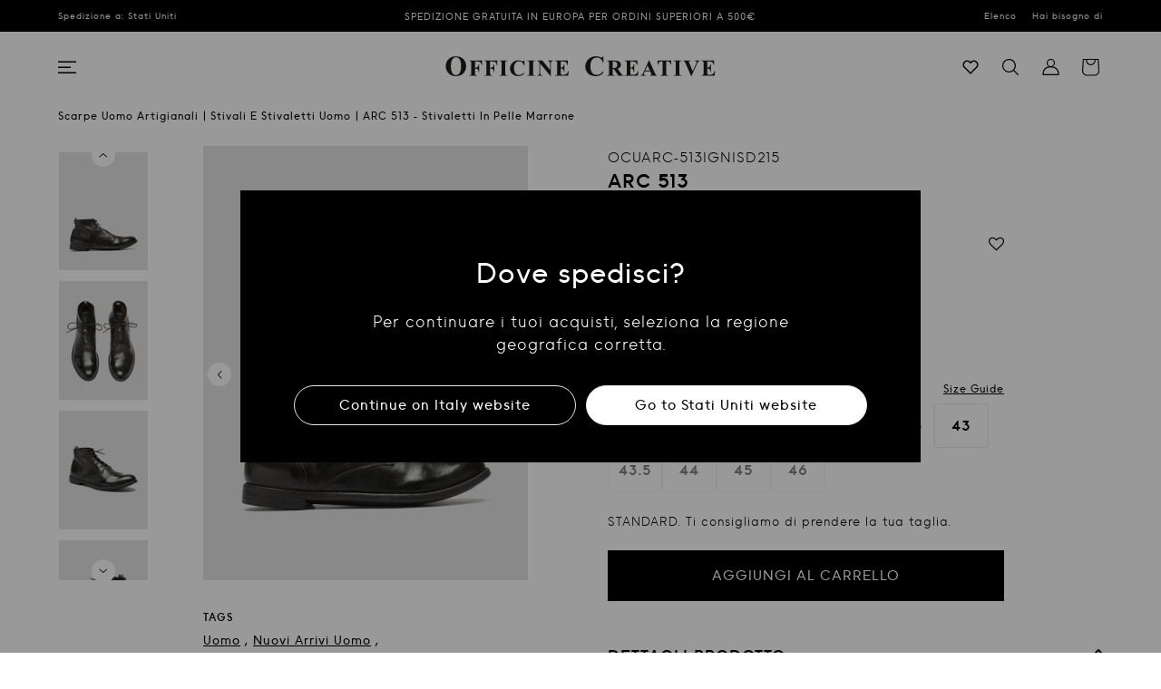

--- FILE ---
content_type: text/html; charset=utf-8
request_url: https://it.officinecreative.store/products/ocuarc-513ignisd215
body_size: 91628
content:
<!doctype html>
<html class="no-js template-type-product" lang="it">
  <head>
    <!-- START Context Data Layer in all pages -->
    

    <script>
      function getPageStatusCode() {
        
        return 200;
        
      }

      function getDeviceType() {
        let userAgent = navigator.userAgent.toLowerCase();
        if (/mobile|android|iphone|ipod|blackberry|opera mini|windows phone/i.test(userAgent)) {
          return 'mobile';
        } else if (/tablet|ipad/i.test(userAgent)) {
          return 'tablet';
        } else {
          return 'desktop';
        }
      }

      window.dataLayer=window.dataLayer||[];
      dataLayer.push({
        event: 'pageview',
        page: {
          page_status_code: getPageStatusCode(),
          pageType: 'product',
          pageCountry: 'IT',
          pageLanguage: 'it',
          device_type: getDeviceType(),
        },
        user: {
          login: 'no',
          user_hashed_email: '',
          user_hashed_phone: '',
          customerId: '',
        }
      });

      function pushDataLayerCartView() {
        window.dataLayer=window.dataLayer||[];
        dataLayer.push({
          event: 'pageview',
          page: {
            page_status_code: getPageStatusCode(),
            pageType: 'cart',
            pageCountry: 'IT',
            pageLanguage: 'it',
            device_type: getDeviceType(),
          },
          user: {
            login: 'no',
            user_hashed_email: '',
            user_hashed_phone: '',
            customerId: '',
          }
        });
      }
    </script>

    <script>
      function getDeviceType() {
      if (window.matchMedia('(max-width: 480px)').matches) return 'm';
      if (window.matchMedia('(min-width: 750px) and (max-width: 1023px)').matches) return 't';
      return 'd';
    }

    function getPageRequest(pathname) {
      const path = pathname.toLowerCase();
      switch (true) {
        case path.includes('/collections/'): {
          if (path.includes('/products/')) return 'product';
          else return 'category listing';
          break;
        }
        case path.includes('/products/'):
          return 'product';
        case path.includes('/cart'):
          return 'cart';
        case path.includes('/checkouts/'): {
          if (path.includes('/thank-you')) return 'purchase';
          else return 'checkout';
          break;
        }
        case path.includes('/search'):
          return 'search results';
        case path.includes('/account'):
          return 'account';
        case path.includes('/shoe-care-after-care-service'):
          return 'customer care';
        case path.includes('/terms-and-conditions-customers'):
        case path.includes('/privacy-policy'):
        case path.includes('/cookie-policy'):
        case path.includes('/return-policy'):
          return 'legal';
        case path.includes('/store-locator'):
          return 'store locator';
        case path.includes('/blogs/'):
          return 'editorial';
        case path.includes('/pages/'):
          return 'other';
        default:
          return 'homepage';
        }
      }

    function getLanguage(hostname, pathname){
      const path = pathname.toLowerCase();
      const host = hostname.toLowerCase();

      if (path.startsWith('/en') || path === '/en') return 'EN' ;
      if (path.startsWith('/de') || path === '/de') return 'DE' ;

      if (host.startsWith('it.')) return 'IT' ;
      if (host.startsWith('en.')) return 'EN' ;

      return 'EN';
    }

      window.dataLayer=window.dataLayer||[];
      dataLayer.push({
        event: 'page_view',
        page: {
        page_status_code: "200",
        pageType: getPageRequest(window.location.pathname),
        pageCountry: 'IT',
        pageLanguage: getLanguage(window.location.hostname,window.location.pathname),
            device_type: getDeviceType(),
          },
          user: {
            login: 'no',
            user_hashed_email:undefined,
            user_hashed_phone:undefined,
            customerId:undefined,
          }
        });
    </script>
    <!-- END Context Data Layer in all pages -->

    <!-- Google Tag Manager -->
    <script>
      (function (w, d, s, l, i) {
        w[l] = w[l] || [];
        w[l].push({ 'gtm.start': new Date().getTime(), event: 'gtm.js' });
        var f = d.getElementsByTagName(s)[0],
          j = d.createElement(s),
          dl = l != 'dataLayer' ? '&l=' + l : '';
        j.async = true;
        j.src = 'https://sst.officinecreative.store/gtm.js?id=' + i + dl;
        f.parentNode.insertBefore(j, f);
      })(window, document, 'script', 'dataLayer', 'GTM-MZDPBWP');
    </script>
    <!-- End Google Tag Manager -->
    <meta charset="utf-8">
    <meta http-equiv="X-UA-Compatible" content="IE=edge">
    <meta name="viewport" content="width=device-width,initial-scale=1">
    <meta name="theme-color" content="">
    

     <!-- Meta Trustpilot -->
    <meta name="trustpilot-one-time-domain-verification-id" content="157ebf0e-eee1-4b92-9aa2-5d9b58cd384f"/>
    
    <link rel="canonical" href="https://it.officinecreative.store/products/ocuarc-513ignisd215">
    <link rel="preconnect" href="https://cdn.shopify.com" crossorigin>

    <link rel="preconnect" href="https://fonts.googleapis.com">

    <link
      rel="preconnect"
      href="https://fonts.gstatic.com"
      crossorigin
    >

    
<link rel="icon" type="image/png" href="//it.officinecreative.store/cdn/shop/files/big-favicon.jpg?crop=center&height=32&v=1718638205&width=32"><link rel="preconnect" href="https://fonts.shopifycdn.com" crossorigin><title>
      Stivaletti marroni in pelle da Uomo: ARC 513
 &ndash; Officine Creative</title>

    
      <meta name="description" content="Scopri ARC 513: Stivaletti marroni in pelle da Uomo sul sito Officine Creative. Attenzione ai dettagli, uso di pellami pregiati e lavorazione artigianale.">
    

    

<meta property="og:site_name" content="OC EU">
<meta property="og:url" content="https://it.officinecreative.store/products/ocuarc-513ignisd215">
<meta property="og:title" content="Stivaletti marroni in pelle da Uomo: ARC 513">
<meta property="og:type" content="product">
<meta property="og:description" content="Scopri ARC 513: Stivaletti marroni in pelle da Uomo sul sito Officine Creative. Attenzione ai dettagli, uso di pellami pregiati e lavorazione artigianale."><meta property="og:image" content="http://it.officinecreative.store/cdn/shop/products/OCUARC-513IGNISD215_1.jpg?v=1671615011">
  <meta property="og:image:secure_url" content="https://it.officinecreative.store/cdn/shop/products/OCUARC-513IGNISD215_1.jpg?v=1671615011">
  <meta property="og:image:width" content="1188">
  <meta property="og:image:height" content="1584"><meta property="og:price:amount" content="480.00">
  <meta property="og:price:currency" content="EUR"><meta name="twitter:card" content="summary_large_image">
<meta name="twitter:title" content="Stivaletti marroni in pelle da Uomo: ARC 513">
<meta name="twitter:description" content="Scopri ARC 513: Stivaletti marroni in pelle da Uomo sul sito Officine Creative. Attenzione ai dettagli, uso di pellami pregiati e lavorazione artigianale.">
<meta name="facebook-domain-verification" content="ch0dey9d84lt6dnc90eikg5shv09yl">


    <script src="//it.officinecreative.store/cdn/shop/t/52/assets/global.js?v=27284600350705957111768296594" defer="defer"></script>
    <script>window.performance && window.performance.mark && window.performance.mark('shopify.content_for_header.start');</script><meta id="shopify-digital-wallet" name="shopify-digital-wallet" content="/11642492/digital_wallets/dialog">
<meta name="shopify-checkout-api-token" content="e5fe5e4a6aba02e5fb00f7238e31c4ef">
<meta id="in-context-paypal-metadata" data-shop-id="11642492" data-venmo-supported="false" data-environment="production" data-locale="it_IT" data-paypal-v4="true" data-currency="EUR">
<link rel="alternate" type="application/json+oembed" href="https://it.officinecreative.store/products/ocuarc-513ignisd215.oembed">
<script async="async" src="/checkouts/internal/preloads.js?locale=it-IT"></script>
<link rel="preconnect" href="https://shop.app" crossorigin="anonymous">
<script async="async" src="https://shop.app/checkouts/internal/preloads.js?locale=it-IT&shop_id=11642492" crossorigin="anonymous"></script>
<script id="apple-pay-shop-capabilities" type="application/json">{"shopId":11642492,"countryCode":"IT","currencyCode":"EUR","merchantCapabilities":["supports3DS"],"merchantId":"gid:\/\/shopify\/Shop\/11642492","merchantName":"OC EU","requiredBillingContactFields":["postalAddress","email","phone"],"requiredShippingContactFields":["postalAddress","email","phone"],"shippingType":"shipping","supportedNetworks":["visa","maestro","masterCard","amex"],"total":{"type":"pending","label":"OC EU","amount":"1.00"},"shopifyPaymentsEnabled":true,"supportsSubscriptions":true}</script>
<script id="shopify-features" type="application/json">{"accessToken":"e5fe5e4a6aba02e5fb00f7238e31c4ef","betas":["rich-media-storefront-analytics"],"domain":"it.officinecreative.store","predictiveSearch":true,"shopId":11642492,"locale":"it"}</script>
<script>var Shopify = Shopify || {};
Shopify.shop = "officinecreative.myshopify.com";
Shopify.locale = "it";
Shopify.currency = {"active":"EUR","rate":"1.0"};
Shopify.country = "IT";
Shopify.theme = {"name":"shopify-oc\/eu-main","id":158967300426,"schema_name":"OfficineCreative","schema_version":"0.0.2","theme_store_id":null,"role":"main"};
Shopify.theme.handle = "null";
Shopify.theme.style = {"id":null,"handle":null};
Shopify.cdnHost = "it.officinecreative.store/cdn";
Shopify.routes = Shopify.routes || {};
Shopify.routes.root = "/";</script>
<script type="module">!function(o){(o.Shopify=o.Shopify||{}).modules=!0}(window);</script>
<script>!function(o){function n(){var o=[];function n(){o.push(Array.prototype.slice.apply(arguments))}return n.q=o,n}var t=o.Shopify=o.Shopify||{};t.loadFeatures=n(),t.autoloadFeatures=n()}(window);</script>
<script>
  window.ShopifyPay = window.ShopifyPay || {};
  window.ShopifyPay.apiHost = "shop.app\/pay";
  window.ShopifyPay.redirectState = null;
</script>
<script id="shop-js-analytics" type="application/json">{"pageType":"product"}</script>
<script defer="defer" async type="module" src="//it.officinecreative.store/cdn/shopifycloud/shop-js/modules/v2/client.init-shop-cart-sync_dvfQaB1V.it.esm.js"></script>
<script defer="defer" async type="module" src="//it.officinecreative.store/cdn/shopifycloud/shop-js/modules/v2/chunk.common_BW-OJwDu.esm.js"></script>
<script defer="defer" async type="module" src="//it.officinecreative.store/cdn/shopifycloud/shop-js/modules/v2/chunk.modal_CX4jaIRf.esm.js"></script>
<script type="module">
  await import("//it.officinecreative.store/cdn/shopifycloud/shop-js/modules/v2/client.init-shop-cart-sync_dvfQaB1V.it.esm.js");
await import("//it.officinecreative.store/cdn/shopifycloud/shop-js/modules/v2/chunk.common_BW-OJwDu.esm.js");
await import("//it.officinecreative.store/cdn/shopifycloud/shop-js/modules/v2/chunk.modal_CX4jaIRf.esm.js");

  window.Shopify.SignInWithShop?.initShopCartSync?.({"fedCMEnabled":true,"windoidEnabled":true});

</script>
<script>
  window.Shopify = window.Shopify || {};
  if (!window.Shopify.featureAssets) window.Shopify.featureAssets = {};
  window.Shopify.featureAssets['shop-js'] = {"shop-cart-sync":["modules/v2/client.shop-cart-sync_CGEUFKvL.it.esm.js","modules/v2/chunk.common_BW-OJwDu.esm.js","modules/v2/chunk.modal_CX4jaIRf.esm.js"],"init-fed-cm":["modules/v2/client.init-fed-cm_Q280f13X.it.esm.js","modules/v2/chunk.common_BW-OJwDu.esm.js","modules/v2/chunk.modal_CX4jaIRf.esm.js"],"shop-cash-offers":["modules/v2/client.shop-cash-offers_DoRGZwcj.it.esm.js","modules/v2/chunk.common_BW-OJwDu.esm.js","modules/v2/chunk.modal_CX4jaIRf.esm.js"],"shop-login-button":["modules/v2/client.shop-login-button_DMM6ww0E.it.esm.js","modules/v2/chunk.common_BW-OJwDu.esm.js","modules/v2/chunk.modal_CX4jaIRf.esm.js"],"pay-button":["modules/v2/client.pay-button_B6q2F277.it.esm.js","modules/v2/chunk.common_BW-OJwDu.esm.js","modules/v2/chunk.modal_CX4jaIRf.esm.js"],"shop-button":["modules/v2/client.shop-button_COUnjhWS.it.esm.js","modules/v2/chunk.common_BW-OJwDu.esm.js","modules/v2/chunk.modal_CX4jaIRf.esm.js"],"avatar":["modules/v2/client.avatar_BTnouDA3.it.esm.js"],"init-windoid":["modules/v2/client.init-windoid_CrSLay9H.it.esm.js","modules/v2/chunk.common_BW-OJwDu.esm.js","modules/v2/chunk.modal_CX4jaIRf.esm.js"],"init-shop-for-new-customer-accounts":["modules/v2/client.init-shop-for-new-customer-accounts_BGmSGr-t.it.esm.js","modules/v2/client.shop-login-button_DMM6ww0E.it.esm.js","modules/v2/chunk.common_BW-OJwDu.esm.js","modules/v2/chunk.modal_CX4jaIRf.esm.js"],"init-shop-email-lookup-coordinator":["modules/v2/client.init-shop-email-lookup-coordinator_BMjbsTlQ.it.esm.js","modules/v2/chunk.common_BW-OJwDu.esm.js","modules/v2/chunk.modal_CX4jaIRf.esm.js"],"init-shop-cart-sync":["modules/v2/client.init-shop-cart-sync_dvfQaB1V.it.esm.js","modules/v2/chunk.common_BW-OJwDu.esm.js","modules/v2/chunk.modal_CX4jaIRf.esm.js"],"shop-toast-manager":["modules/v2/client.shop-toast-manager_C1IUOXW7.it.esm.js","modules/v2/chunk.common_BW-OJwDu.esm.js","modules/v2/chunk.modal_CX4jaIRf.esm.js"],"init-customer-accounts":["modules/v2/client.init-customer-accounts_DyWT7tGr.it.esm.js","modules/v2/client.shop-login-button_DMM6ww0E.it.esm.js","modules/v2/chunk.common_BW-OJwDu.esm.js","modules/v2/chunk.modal_CX4jaIRf.esm.js"],"init-customer-accounts-sign-up":["modules/v2/client.init-customer-accounts-sign-up_DR74S9QP.it.esm.js","modules/v2/client.shop-login-button_DMM6ww0E.it.esm.js","modules/v2/chunk.common_BW-OJwDu.esm.js","modules/v2/chunk.modal_CX4jaIRf.esm.js"],"shop-follow-button":["modules/v2/client.shop-follow-button_C7goD_zf.it.esm.js","modules/v2/chunk.common_BW-OJwDu.esm.js","modules/v2/chunk.modal_CX4jaIRf.esm.js"],"checkout-modal":["modules/v2/client.checkout-modal_Cy_s3Hxe.it.esm.js","modules/v2/chunk.common_BW-OJwDu.esm.js","modules/v2/chunk.modal_CX4jaIRf.esm.js"],"shop-login":["modules/v2/client.shop-login_ByWJfYRH.it.esm.js","modules/v2/chunk.common_BW-OJwDu.esm.js","modules/v2/chunk.modal_CX4jaIRf.esm.js"],"lead-capture":["modules/v2/client.lead-capture_B-cWF8Yd.it.esm.js","modules/v2/chunk.common_BW-OJwDu.esm.js","modules/v2/chunk.modal_CX4jaIRf.esm.js"],"payment-terms":["modules/v2/client.payment-terms_B2vYrkY2.it.esm.js","modules/v2/chunk.common_BW-OJwDu.esm.js","modules/v2/chunk.modal_CX4jaIRf.esm.js"]};
</script>
<script>(function() {
  var isLoaded = false;
  function asyncLoad() {
    if (isLoaded) return;
    isLoaded = true;
    var urls = ["https:\/\/assets.smartwishlist.webmarked.net\/static\/v6\/smartwishlist.js?shop=officinecreative.myshopify.com","https:\/\/cdn.shopify.com\/s\/files\/1\/1164\/2492\/t\/40\/assets\/globo.formbuilder.init.js?v=1662371904\u0026shop=officinecreative.myshopify.com","https:\/\/app.kiwisizing.com\/web\/js\/dist\/kiwiSizing\/plugin\/SizingPlugin.prod.js?v=330\u0026shop=officinecreative.myshopify.com","\/\/backinstock.useamp.com\/widget\/9396_1767153679.js?category=bis\u0026v=6\u0026shop=officinecreative.myshopify.com"];
    for (var i = 0; i < urls.length; i++) {
      var s = document.createElement('script');
      s.type = 'text/javascript';
      s.async = true;
      s.src = urls[i];
      var x = document.getElementsByTagName('script')[0];
      x.parentNode.insertBefore(s, x);
    }
  };
  if(window.attachEvent) {
    window.attachEvent('onload', asyncLoad);
  } else {
    window.addEventListener('load', asyncLoad, false);
  }
})();</script>
<script id="__st">var __st={"a":11642492,"offset":3600,"reqid":"69b3c9b5-495d-4e95-bef4-6672843e8725-1769064084","pageurl":"it.officinecreative.store\/products\/ocuarc-513ignisd215","u":"154c9f070656","p":"product","rtyp":"product","rid":6748510912567};</script>
<script>window.ShopifyPaypalV4VisibilityTracking = true;</script>
<script id="captcha-bootstrap">!function(){'use strict';const t='contact',e='account',n='new_comment',o=[[t,t],['blogs',n],['comments',n],[t,'customer']],c=[[e,'customer_login'],[e,'guest_login'],[e,'recover_customer_password'],[e,'create_customer']],r=t=>t.map((([t,e])=>`form[action*='/${t}']:not([data-nocaptcha='true']) input[name='form_type'][value='${e}']`)).join(','),a=t=>()=>t?[...document.querySelectorAll(t)].map((t=>t.form)):[];function s(){const t=[...o],e=r(t);return a(e)}const i='password',u='form_key',d=['recaptcha-v3-token','g-recaptcha-response','h-captcha-response',i],f=()=>{try{return window.sessionStorage}catch{return}},m='__shopify_v',_=t=>t.elements[u];function p(t,e,n=!1){try{const o=window.sessionStorage,c=JSON.parse(o.getItem(e)),{data:r}=function(t){const{data:e,action:n}=t;return t[m]||n?{data:e,action:n}:{data:t,action:n}}(c);for(const[e,n]of Object.entries(r))t.elements[e]&&(t.elements[e].value=n);n&&o.removeItem(e)}catch(o){console.error('form repopulation failed',{error:o})}}const l='form_type',E='cptcha';function T(t){t.dataset[E]=!0}const w=window,h=w.document,L='Shopify',v='ce_forms',y='captcha';let A=!1;((t,e)=>{const n=(g='f06e6c50-85a8-45c8-87d0-21a2b65856fe',I='https://cdn.shopify.com/shopifycloud/storefront-forms-hcaptcha/ce_storefront_forms_captcha_hcaptcha.v1.5.2.iife.js',D={infoText:'Protetto da hCaptcha',privacyText:'Privacy',termsText:'Termini'},(t,e,n)=>{const o=w[L][v],c=o.bindForm;if(c)return c(t,g,e,D).then(n);var r;o.q.push([[t,g,e,D],n]),r=I,A||(h.body.append(Object.assign(h.createElement('script'),{id:'captcha-provider',async:!0,src:r})),A=!0)});var g,I,D;w[L]=w[L]||{},w[L][v]=w[L][v]||{},w[L][v].q=[],w[L][y]=w[L][y]||{},w[L][y].protect=function(t,e){n(t,void 0,e),T(t)},Object.freeze(w[L][y]),function(t,e,n,w,h,L){const[v,y,A,g]=function(t,e,n){const i=e?o:[],u=t?c:[],d=[...i,...u],f=r(d),m=r(i),_=r(d.filter((([t,e])=>n.includes(e))));return[a(f),a(m),a(_),s()]}(w,h,L),I=t=>{const e=t.target;return e instanceof HTMLFormElement?e:e&&e.form},D=t=>v().includes(t);t.addEventListener('submit',(t=>{const e=I(t);if(!e)return;const n=D(e)&&!e.dataset.hcaptchaBound&&!e.dataset.recaptchaBound,o=_(e),c=g().includes(e)&&(!o||!o.value);(n||c)&&t.preventDefault(),c&&!n&&(function(t){try{if(!f())return;!function(t){const e=f();if(!e)return;const n=_(t);if(!n)return;const o=n.value;o&&e.removeItem(o)}(t);const e=Array.from(Array(32),(()=>Math.random().toString(36)[2])).join('');!function(t,e){_(t)||t.append(Object.assign(document.createElement('input'),{type:'hidden',name:u})),t.elements[u].value=e}(t,e),function(t,e){const n=f();if(!n)return;const o=[...t.querySelectorAll(`input[type='${i}']`)].map((({name:t})=>t)),c=[...d,...o],r={};for(const[a,s]of new FormData(t).entries())c.includes(a)||(r[a]=s);n.setItem(e,JSON.stringify({[m]:1,action:t.action,data:r}))}(t,e)}catch(e){console.error('failed to persist form',e)}}(e),e.submit())}));const S=(t,e)=>{t&&!t.dataset[E]&&(n(t,e.some((e=>e===t))),T(t))};for(const o of['focusin','change'])t.addEventListener(o,(t=>{const e=I(t);D(e)&&S(e,y())}));const B=e.get('form_key'),M=e.get(l),P=B&&M;t.addEventListener('DOMContentLoaded',(()=>{const t=y();if(P)for(const e of t)e.elements[l].value===M&&p(e,B);[...new Set([...A(),...v().filter((t=>'true'===t.dataset.shopifyCaptcha))])].forEach((e=>S(e,t)))}))}(h,new URLSearchParams(w.location.search),n,t,e,['guest_login'])})(!0,!0)}();</script>
<script integrity="sha256-4kQ18oKyAcykRKYeNunJcIwy7WH5gtpwJnB7kiuLZ1E=" data-source-attribution="shopify.loadfeatures" defer="defer" src="//it.officinecreative.store/cdn/shopifycloud/storefront/assets/storefront/load_feature-a0a9edcb.js" crossorigin="anonymous"></script>
<script crossorigin="anonymous" defer="defer" src="//it.officinecreative.store/cdn/shopifycloud/storefront/assets/shopify_pay/storefront-65b4c6d7.js?v=20250812"></script>
<script data-source-attribution="shopify.dynamic_checkout.dynamic.init">var Shopify=Shopify||{};Shopify.PaymentButton=Shopify.PaymentButton||{isStorefrontPortableWallets:!0,init:function(){window.Shopify.PaymentButton.init=function(){};var t=document.createElement("script");t.src="https://it.officinecreative.store/cdn/shopifycloud/portable-wallets/latest/portable-wallets.it.js",t.type="module",document.head.appendChild(t)}};
</script>
<script data-source-attribution="shopify.dynamic_checkout.buyer_consent">
  function portableWalletsHideBuyerConsent(e){var t=document.getElementById("shopify-buyer-consent"),n=document.getElementById("shopify-subscription-policy-button");t&&n&&(t.classList.add("hidden"),t.setAttribute("aria-hidden","true"),n.removeEventListener("click",e))}function portableWalletsShowBuyerConsent(e){var t=document.getElementById("shopify-buyer-consent"),n=document.getElementById("shopify-subscription-policy-button");t&&n&&(t.classList.remove("hidden"),t.removeAttribute("aria-hidden"),n.addEventListener("click",e))}window.Shopify?.PaymentButton&&(window.Shopify.PaymentButton.hideBuyerConsent=portableWalletsHideBuyerConsent,window.Shopify.PaymentButton.showBuyerConsent=portableWalletsShowBuyerConsent);
</script>
<script data-source-attribution="shopify.dynamic_checkout.cart.bootstrap">document.addEventListener("DOMContentLoaded",(function(){function t(){return document.querySelector("shopify-accelerated-checkout-cart, shopify-accelerated-checkout")}if(t())Shopify.PaymentButton.init();else{new MutationObserver((function(e,n){t()&&(Shopify.PaymentButton.init(),n.disconnect())})).observe(document.body,{childList:!0,subtree:!0})}}));
</script>
<link id="shopify-accelerated-checkout-styles" rel="stylesheet" media="screen" href="https://it.officinecreative.store/cdn/shopifycloud/portable-wallets/latest/accelerated-checkout-backwards-compat.css" crossorigin="anonymous">
<style id="shopify-accelerated-checkout-cart">
        #shopify-buyer-consent {
  margin-top: 1em;
  display: inline-block;
  width: 100%;
}

#shopify-buyer-consent.hidden {
  display: none;
}

#shopify-subscription-policy-button {
  background: none;
  border: none;
  padding: 0;
  text-decoration: underline;
  font-size: inherit;
  cursor: pointer;
}

#shopify-subscription-policy-button::before {
  box-shadow: none;
}

      </style>

<script>window.performance && window.performance.mark && window.performance.mark('shopify.content_for_header.end');</script>


    <style data-shopify>
          @font-face {
              font-family: "II_VorkursBold";
              src: url("//it.officinecreative.store/cdn/shop/t/52/assets/II_Vorkurs_Bold.ttf?v=90045088544940380821742809506") format("truetype");
              font-weight: bold;
              font-style: normal;
          }

          @font-face {
              font-family: "II_VorkursMedium";
              src: url("//it.officinecreative.store/cdn/shop/t/52/assets/II_Vorkurs_Medium.ttf?v=122948483343927007801742809507") format("truetype");
              font-weight: normal;
              font-style: normal;
          }

      /* new font */

      @font-face {
        font-family:'Vorkurs';
        src: url("//it.officinecreative.store/cdn/shop/t/52/assets/iivorkursbold-webfont.woff?v=34495579305873171131742809509") format("woff");
        font-weight: bold;
        font-style: normal;
        }

      @font-face {
        font-family:'Vorkurs';
        src: url("//it.officinecreative.store/cdn/shop/t/52/assets/iivorkursboldoblique-webfont.woff?v=112647577592651683391742809510") format("woff");
        font-weight: bold;
        font-style: oblique;
        }

      @font-face {
        font-family:'Vorkurs';
        src: url("//it.officinecreative.store/cdn/shop/t/52/assets/iivorkurslight-webfont.woff?v=131822042570659667531742809511") format("woff");
        font-weight: 300;
        font-style: normal;
        }

      @font-face {
        font-family:'Vorkurs';
        src: url("//it.officinecreative.store/cdn/shop/t/52/assets/iivorkurslightoblique-webfont.woff?v=100091065910629303471742809511") format("woff");
        font-weight: 300;
        font-style: oblique;
       }

      @font-face {
        font-family:'Vorkurs';
        src: url("//it.officinecreative.store/cdn/shop/t/52/assets/iivorkursmedium-webfont.woff?v=61724276736073993841742809512") format("woff");
        font-weight: 500;
        font-style: normal;
       }

      @font-face {
        font-family:'Vorkurs';
        src: url("//it.officinecreative.store/cdn/shop/t/52/assets/iivorkursmediumoblique-webfont.woff?v=36597515647338612971742809513") format("woff");
        font-weight: 500;
        font-style: oblique;
      }

      /* end */
          @font-face {
  font-family: Assistant;
  font-weight: 400;
  font-style: normal;
  font-display: swap;
  src: url("//it.officinecreative.store/cdn/fonts/assistant/assistant_n4.9120912a469cad1cc292572851508ca49d12e768.woff2") format("woff2"),
       url("//it.officinecreative.store/cdn/fonts/assistant/assistant_n4.6e9875ce64e0fefcd3f4446b7ec9036b3ddd2985.woff") format("woff");
}

          @font-face {
  font-family: Assistant;
  font-weight: 700;
  font-style: normal;
  font-display: swap;
  src: url("//it.officinecreative.store/cdn/fonts/assistant/assistant_n7.bf44452348ec8b8efa3aa3068825305886b1c83c.woff2") format("woff2"),
       url("//it.officinecreative.store/cdn/fonts/assistant/assistant_n7.0c887fee83f6b3bda822f1150b912c72da0f7b64.woff") format("woff");
}

          
          
          @font-face {
  font-family: Assistant;
  font-weight: 400;
  font-style: normal;
  font-display: swap;
  src: url("//it.officinecreative.store/cdn/fonts/assistant/assistant_n4.9120912a469cad1cc292572851508ca49d12e768.woff2") format("woff2"),
       url("//it.officinecreative.store/cdn/fonts/assistant/assistant_n4.6e9875ce64e0fefcd3f4446b7ec9036b3ddd2985.woff") format("woff");
}


          :root {
            --font-body-family: Assistant, sans-serif;
            --font-body-style: normal;
            --font-body-weight: 400;
            --font-body-weight-bold: 700;

            --font-heading-family: Assistant, sans-serif;
            --font-heading-style: normal;
            --font-heading-weight: 400;

            --font-body-scale: 1.1;
            --font-heading-scale: 1.0909090909090908;

            --color-base-text: , , ;
            --color-shadow: , , ;
            --color-base-background-1: , , ;
            --color-base-background-2: , , ;
            --color-base-solid-button-labels: , , ;
            --color-base-outline-button-labels: , , ;
            --color-base-accent-1: , , ;
            --color-base-accent-2: , , ;
            --payment-terms-background-color: #ffffff;

            --gradient-base-background-1: #ffffff;
            --gradient-base-background-2: #f3f3f3;
            --gradient-base-accent-1: #121212;
            --gradient-base-accent-2: #334fb4;

            --media-padding: px;
            --media-border-opacity: 0.05;
            --media-border-width: 1px;
            --media-radius: 0px;
            --media-shadow-opacity: 0.0;
            --media-shadow-horizontal-offset: 0px;
            --media-shadow-vertical-offset: 4px;
            --media-shadow-blur-radius: 5px;

            --page-width: 120rem;
            --page-width-margin: 0rem;

            --card-image-padding: 0.0rem;
            --card-corner-radius: 0.0rem;
            --card-text-alignment: left;
            --card-border-width: 0.0rem;
            --card-border-opacity: 0.1;
            --card-shadow-opacity: 0.0;
            --card-shadow-horizontal-offset: 0.0rem;
            --card-shadow-vertical-offset: 0.4rem;
            --card-shadow-blur-radius: 0.5rem;

            --badge-corner-radius: 4.0rem;

            --popup-border-width: 1px;
            --popup-border-opacity: 0.1;
            --popup-corner-radius: 0px;
            --popup-shadow-opacity: 0.0;
            --popup-shadow-horizontal-offset: 0px;
            --popup-shadow-vertical-offset: 4px;
            --popup-shadow-blur-radius: 5px;

            --drawer-border-width: 1px;
            --drawer-border-opacity: 0.1;
            --drawer-shadow-opacity: 0.0;
            --drawer-shadow-horizontal-offset: 0px;
            --drawer-shadow-vertical-offset: 4px;
            --drawer-shadow-blur-radius: 5px;

            --spacing-sections-desktop: 8px;
            --spacing-sections-mobile: 8px;

            --grid-desktop-vertical-spacing: 8px;
            --grid-desktop-horizontal-spacing: 8px;
            --grid-mobile-vertical-spacing: 4px;
            --grid-mobile-horizontal-spacing: 4px;

            --text-boxes-border-opacity: 0.1;
            --text-boxes-border-width: 0px;
            --text-boxes-radius: 0px;
            --text-boxes-shadow-opacity: 0.0;
            --text-boxes-shadow-horizontal-offset: 0px;
            --text-boxes-shadow-vertical-offset: 4px;
            --text-boxes-shadow-blur-radius: 5px;

            --buttons-radius: 0px;
            --buttons-radius-outset: 0px;
            --buttons-border-width: 3px;
            --buttons-border-opacity: 1.0;
            --buttons-shadow-opacity: 0.0;
            --buttons-shadow-horizontal-offset: 0px;
            --buttons-shadow-vertical-offset: 4px;
            --buttons-shadow-blur-radius: 5px;
            --buttons-border-offset: 0px;

            --inputs-radius: 0px;
            --inputs-border-width: 1px;
            --inputs-border-opacity: 0.55;
            --inputs-shadow-opacity: 0.0;
            --inputs-shadow-horizontal-offset: 0px;
            --inputs-margin-offset: 0px;
            --inputs-shadow-vertical-offset: 4px;
            --inputs-shadow-blur-radius: 5px;
            --inputs-radius-outset: 0px;

            --variant-pills-radius: 40px;
            --variant-pills-border-width: 1px;
            --variant-pills-border-opacity: 0.55;
            --variant-pills-shadow-opacity: 0.0;
            --variant-pills-shadow-horizontal-offset: 0px;
            --variant-pills-shadow-vertical-offset: 4px;
            --variant-pills-shadow-blur-radius: 5px;
          }

          *,
          *::before,
          *::after {
            box-sizing: inherit;
          }

          html {
            box-sizing: border-box;
            font-size: calc(var(--font-body-scale) * 62.5%);
            height: 100%;
          }

          body {
            display: grid;
            grid-template-rows: auto auto 1fr auto;
            grid-template-columns: 100%;
            min-height: 100%;
            margin: 0;
            font-size: 1.5rem;
            letter-spacing: 0.06rem;
            line-height: calc(1 + 0.8 / var(--font-body-scale));
            font-family: var(--font-body-family);
            font-style: var(--font-body-style);
            font-weight: var(--font-body-weight);
          }

          @media screen and (min-width: 750px) {
            body {
              font-size: 1.6rem;
            }
          }
    </style>
    <style>
      @media (max-width: 360px) {
        .header__icon,
        .header__icon--cart .icon {
          height: 3.4rem !important;
          width: 3.4rem !important;
        }
      }
    </style>

    <link rel="stylesheet" media="screen" href="//it.officinecreative.store/cdn/shop/t/52/assets/base.css?v=77160791617603346111709545325"><link
        rel="stylesheet"
        href="//it.officinecreative.store/cdn/shop/t/52/assets/component-predictive-search.css?v=165644661289088488651709545329"
        media="print"
        onload="this.media='all'"
      ><script src="//it.officinecreative.store/cdn/shop/t/52/assets/oc_jq_3_6.min.js?v=115860211936397945481709545331"></script>
    <script type="text/javascript">
      jQuery.event.special.touchstart = {
        setup: function (_, ns, handle) {
          this.addEventListener('touchstart', handle, { passive: !ns.includes('noPreventDefault') });
        },
      };
      jQuery.event.special.touchmove = {
        setup: function (_, ns, handle) {
          this.addEventListener('touchmove', handle, { passive: !ns.includes('noPreventDefault') });
        },
      };
      jQuery.event.special.wheel = {
        setup: function (_, ns, handle) {
          this.addEventListener('wheel', handle, { passive: true });
        },
      };
      jQuery.event.special.mousewheel = {
        setup: function (_, ns, handle) {
          this.addEventListener('mousewheel', handle, { passive: true });
        },
      };
    </script>

    <script src="//it.officinecreative.store/cdn/shop/t/52/assets/slick.min.js?v=71779134894361685811709545329" defer="defer"></script>
    <script src="//it.officinecreative.store/cdn/shop/t/52/assets/oc_sectionSlide.js?v=104226338631852879611709545330" defer="defer"></script>
    <script src="//it.officinecreative.store/cdn/shop/t/52/assets/oc_slide_hover_products.js?v=17710152707665236871709545330"></script>

    <link rel="stylesheet" type="text/css" onload="this.media='all'" href="//it.officinecreative.store/cdn/shop/t/52/assets/plyr.css?v=48903669648008139841709545329">

    <link rel="stylesheet" media="print" onload="this.media='all'" href="//it.officinecreative.store/cdn/shop/t/52/assets/slick.css?v=78136971759787606821709545330">
    <link rel="stylesheet" media="screen" href="//it.officinecreative.store/cdn/shop/t/52/assets/tailwind.css?v=23883652434479881921758114098">
    <link rel="stylesheet" media="screen" href="//it.officinecreative.store/cdn/shop/t/52/assets/officineCreative.css?v=183649142001333518541762162141">
    <link rel="stylesheet" href="//it.officinecreative.store/cdn/shop/t/52/assets/component-price.css?v=174938160431040877241709545329" media="screen">

    <script>
  /******LCP STEP ******/
  let lcp = null;
  let fid = null;
  let cls = null;

  new PerformanceObserver((entryList) => {
    for (const entry of entryList.getEntries()) {
      //console.log('LCP candidate:', entry.startTime, entry);
      lcp = entry;
      dataLayer.push({
        event: 'Core web vitals',
        ecommerce: {
          LCP: lcp.renderTime,
        },
      });
    }
  }).observe({ type: 'largest-contentful-paint', buffered: true });

  /******FID STEP ******/
  new PerformanceObserver((entryList) => {
    for (const entry of entryList.getEntries()) {
      const delay = entry.processingStart - entry.startTime;
      //console.log('FID candidate:', delay, entry);
      fid = delay;
      dataLayer.push({
        event: 'Core web vitals',
        ecommerce: {
          FID: fid,
        },
      });
    }
  }).observe({ type: 'first-input', buffered: true });

  /******CLS STEP ******/
  let clsValue = 0;
  let clsEntries = [];

  let sessionValue = 0;
  let sessionEntries = [];

  new PerformanceObserver((entryList) => {
    for (const entry of entryList.getEntries()) {
      // Only count layout shifts without recent user input.
      if (!entry.hadRecentInput) {
        const firstSessionEntry = sessionEntries[0];
        const lastSessionEntry = sessionEntries[sessionEntries.length - 1];

        // If the entry occurred less than 1 second after the previous entry and
        // less than 5 seconds after the first entry in the session, include the
        // entry in the current session. Otherwise, start a new session.
        if (
          sessionValue &&
          entry.startTime - lastSessionEntry.startTime < 1000 &&
          entry.startTime - firstSessionEntry.startTime < 5000
        ) {
          sessionValue += entry.value;
          sessionEntries.push(entry);
        } else {
          sessionValue = entry.value;
          sessionEntries = [entry];
        }

        // If the current session value is larger than the current CLS value,
        // update CLS and the entries contributing to it.
        if (sessionValue > clsValue) {
          clsValue = sessionValue;
          clsEntries = sessionEntries;
          // Log the updated value (and its entries) to the console.
          //console.log('CLS:', clsValue, clsEntries);
          cls = clsValue;
          dataLayer.push({
            event: 'Core web vitals',
            ecommerce: {
              CLS: cls,
            },
          });
        }
      }
    }
  }).observe({ type: 'layout-shift', buffered: true });

  /*** DEVICE TYPE ***/
  var m = window.matchMedia('(max-width: 480px)'); // mobile  media query
  var t = window.matchMedia('(min-width: 750px) and (max-width: 1023px)'); // tablet  media query
  var d = window.matchMedia('(min-width: 1024px)'); // desktop media query
  let device = '';
  if (m.matches) {
    device = 'm';
  } else if (t.matches) {
    device = 't';
  } else {
    device = 'd';
  }

  /**** STORE COUNTRY AND LANGUAGE ****/
  async function getCountry(url = '') {
    // Default options are marked with *
    const response = await fetch(url, {
      method: 'GET',
    });
    return response.text();
  }

  /* LEVELS */
  let first_lvl = '';
  let second_lvl = '';
  let third_lvl = '';
  let lng = 'en';
  if (window.location.origin.includes('it')) lng = 'it';

  //first lvl
  if (document.URL.includes('men')) {
    first_lvl = 'Men';
  }
  if (document.URL.includes('women')) {
    first_lvl = 'Women';
  }
  if (document.URL.includes('accessories')) {
    first_lvl = 'Accessories';
  }
  if (document.URL.includes('boutique')) {
    first_lvl = 'Boutiques';
  }
  if (document.URL.includes('officine-creative')) {
    first_lvl = 'Artisans';
  }
  //second lvl
  if (document.URL.includes('men-accessories')) {
    second_lvl = "All men's accessories";
  }
  if (document.URL.includes('women-accessories')) {
    second_lvl = "All women's accessories";
  }
  if (document.URL.includes('men-new-arrivals')) {
    second_lvl = 'New Arrivals';
  }
  if (document.URL.includes('new-york')) {
    second_lvl = 'New York';
  }
  if (document.URL.includes('paris')) {
    second_lvl = 'Paris';
  }
  //third lvl
  if (document.URL.includes('boots')) {
    third_lvl = 'Boots & Ankle Boots';
  }
  if (document.URL.includes('oxfords')) {
    third_lvl = 'Oxfords shoes';
  }
  if (document.URL.includes('derby')) {
    third_lvl = 'Derby shoes';
  }
  if (document.URL.includes('boots-booties')) {
    third_lvl = 'Boots & Booties';
  }
  if (document.URL.includes('pumps')) {
    third_lvl = 'Pumps & Heels Shoes';
  }
  if (document.URL.includes('derby-oxford')) {
    third_lvl = 'Derby & Oxford shoes';
  }
  if (document.URL.includes('loafers')) {
    third_lvl = 'Loafers shoes';
  }
  if (document.URL.includes('sneakers')) {
    third_lvl = 'Sneakers';
  }
  if (document.URL.includes('sandals')) {
    third_lvl = 'Sandals & Sliders';
  }
  if (document.URL.includes('accessories-backpack')) {
    third_lvl = 'Backpacks';
  }
  if (document.URL.includes('accessories-bags')) {
    third_lvl = 'Bags';
  }
  if (document.URL.includes('accessories-belts')) {
    third_lvl = 'Belts';
  }
  if (document.URL.includes('accessories-wallets')) {
    third_lvl = 'Wallets';
  }
  if (document.URL.includes('accessories-technology')) {
    third_lvl = 'Technologies';
  }
  if (document.URL.includes('accessories-shoecare')) {
    third_lvl = 'Shoecare';
  }

  if (third_lvl != '' && (first_lvl == 'Men' || first_lvl == 'Women')) {
    second_lvl = 'By type';
  }

  getCountry('//www.cloudflare.com/cdn-cgi/trace').then((data) => {
    let country_code = data.replace(/(\r\n|\n|\r)/gm, '').split('loc='); // JSON data parsed by `data.json()` call
    country_code = country_code[1].split('tls=')[0];
    dataLayer.push({
      event: 'Context',
      ecommerce: {
        pageStatusCode: '200',
        storeCountry: country_code,
        storeLanguage: lng,
        pageType: 'product',
        deviceType: device,
        firstLevelCategory: first_lvl,
        secondLevelCategory: second_lvl,
        thirdLevelCategory: third_lvl,
        login: 'no',
        newsletter: '',
        accountId: '',
        'customer-id': '',
        userTotalPurchase: '',
        userTotalogs: '',
        cartTotalValue: '€0.00',
        cartTotalItems: '',
      },
    });
  });
</script>

  
  <script>
    document.addEventListener('DOMContentLoaded', function () {
      let page = '';
      let refer = document.referrer;
      if (refer.includes('collections')) {
        page = 'Collection Page';
      } else if (refer.includes('cart')) {
        page = 'Cart page';
      } else {
        page = 'Home Page';
      }
      dataLayer.push({
        event: 'detail',
        ecommerce: {
          currencyCode: 'EUR', // Valuta locale
          detail: {
            actionField: { list: page }, //Tipologia di pagina in cui l’utente effettua il click e tipo di lista.
            products: [
              {
                name: 'ARC 513 - Stivaletti in Pelle Marrone', // Nome prodotto
                id: 'OCUARC-513IGNISD215420', //SKU o ID completo del prodotto
                price: '480.00', //Prezzo di vendita del prodotto
                category: 'Men/Boots',
              },
            ],
          },
        },
      });
    });
  </script><script>
    document.addEventListener('DOMContentLoaded', function () {
      let add = document.querySelector('.main_product_form .product-form__buttons');
      let variant = null;
      let sku = null;
      add.addEventListener('click', function () {
        document.querySelectorAll('.variant-block').forEach(function (block) {
          if (block.getAttribute('data-selected') === 'true') {
            variant = block.getAttribute('data-variant-title');
            sku = block.getAttribute('data-sku');
          }
        });
        let quantity = document.querySelector('.wrap_addToCart .quantity__input').value;
        dataLayer.push({
          event: 'addToCart',
          ecommerce: {
            currencyCode: 'EUR', // Valuta locale
            add: {
              products: [
                {
                  name: 'ARC 513 - Stivaletti in Pelle Marrone', // Nome prodotto
                  id: sku, //SKU o ID completo del prodotto
                  variant: variant ? variant : '',
                  price: '480.00', //Prezzo di vendita del prodotto
                  category: 'Men/Boots',
                  quantity: quantity,
                },
              ],
            },
          },
        });
      });
    });
  </script><script>
  document.addEventListener('DOMContentLoaded', function () {
    let form = document.querySelector('.subscribe_newsletter');
    if (form) {
      form.addEventListener('click', function () {
        let errorNewsletterMail = document.querySelector('.newsletter_email .error_email');
        let errorNewsletterPrivacy = document.querySelector('.newsletter_email .error_privacy');
        let errorNewsletterSendMail = document.querySelector('.newsletter_email .error_send_email');
        if (errorNewsletterMail.style.display == 'block' || errorNewsletterPrivacy.style.display == 'block') {
          dataLayer.push({
            event: 'iscrizioneNewsletter',
            eventCategory: 'Iscrizione Newsletter',
            eventAction: 'Footer', // valori ammissibili: Popup/Footer
            eventLabel: 'Error', // valori ammissibili: Submit/Error
          });
        } else {
          dataLayer.push({
            event: 'iscrizioneNewsletter',
            eventCategory: 'Iscrizione Newsletter',
            eventAction: 'Footer', // valori ammissibili: Popup/Footer
            eventLabel: 'Submit', // valori ammissibili: Submit/Error
          });
        }
      });
    }
  });
</script>




  <script>
    document.addEventListener('DOMContentLoaded', function () {
      document.addEventListener('click', function (e) {
        if (e.target.id == 'wishlist_icon') {
          var parent = e.target.parentNode.parentNode;
          /* RIMUOVI DALLA WISHLIST */
          if (e.target.classList.contains('fa-heart-o')) {
            dataLayer.push({
              event: 'removeFromWishList',
              ecommerce: {
                currencyCode: 'EUR', // Valuta locale
                add: {
                  products: [
                    {
                      name: parent.dataset.name, // Nome prodotto
                      id: parent.dataset.id, //SKU o ID completo del prodotto
                      variant: parent.dataset.variantValue, //Specificare il formato del prodotto
                      price: parent.dataset.price, //Prezzo di vendita del prodotto
                      category: parent.dataset.category,
                      quantity: 1,
                    },
                  ],
                },
              },
            });
          }
          /* AGGIUNGI ALLA WISHLIST */
          if (e.target.classList.contains('fa-heart')) {
            dataLayer.push({
              event: 'addToWishList',
              ecommerce: {
                currencyCode: 'EUR', // Valuta locale
                add: {
                  products: [
                    {
                      name: parent.dataset.name, // Nome prodotto
                      id: parent.dataset.id, //SKU o ID completo del prodotto
                      variant: parent.dataset.variantValue, //Specificare il formato del prodotto
                      price: parent.dataset.price, //Prezzo di vendita del prodotto
                      category: parent.dataset.category,
                      quantity: 1,
                    },
                  ],
                },
              },
            });
          }
        }
      });
    });
  </script>





<script>
  window.OcShopify = window?.OcShopify || {};
  window.OcShopify = {
    trackDiscount: function(discountData){
      const { discounts,line_discount } = discountData;
      let cartPromotions;

      if (!line_discount || line_discount.length < 1){
        cartPromotions = discounts;
      }
      else {
        const lineDiscounts = line_discount.map(d => d.discount_application.title);
        cartPromotions = discounts
                .filter(discount => !lineDiscounts.includes(discount.title));
      }

      const cart_promotion_title = cartPromotions
              .map(p => p.title)
              .join(',');
      const cart_promotion_value = cartPromotions
              .reduce((acc,curr) => acc + curr.amount, 0);

      return {
        cart_promotion_title,
        cart_promotion_value: (cart_promotion_value / 100).toFixed(2),
      }
    },
    // we globally define trackItemPayload as unique function to set item payload for products
    // this fn works in conjunction with snippets/product-tracking-info.liquid & on-add-product-info.liquid
    trackItemPayload: function(dataset){
      return {
        item_name:dataset?.itemName,
        item_id:dataset?.itemId,
        item_sku:dataset?.itemSku,
        product_id:dataset?.productId,
        currency:window?.Shopify?.currency?.active,
        price:dataset?.price,
        full_price:dataset?.fullPrice,
        discount:dataset?.discount,
        promotion_name:dataset?.promotionName,
        //item_category:'',
        //item_category1:'',
        //item_category2:'',
        //item_category3:'',
        //item_category4:'',
        quantity:dataset?.quantity || 1,
        item_brand:dataset?.itemBrand,
        item_variant:dataset?.itemVariant,
        item_color:dataset?.itemColor,
        item_availability:dataset?.itemAvailability,
        item_gender:dataset?.gender,
        item_isdiscounted:dataset?.itemIsdiscounted,
      }
    },
    // Because mini cart & wishlist are JS injected, cart and main product are SSR, with differents use of Cart Rest API,
    // we use a fetch to static section on-add-product-info to be able to recover all infos. As for now, needed infos, are shattered between tags, metafields, product types, not existing, ...
    trackAddToCart: async function(url, extras = null) {
      try{
        const response = await fetch(`${url}&section_id=on-add-product-info`);
        if (!response.ok) throw Error(response.statusText);
        const text = await response.text();
        const parser = new DOMParser();
        const html = parser.parseFromString(text, 'text/html');
        const productInfo = html.querySelector('.js_fetched-product-info');
        const cartValue = productInfo?.dataset?.cartValue;
        let trackingInfo = this.trackItemPayload(productInfo?.dataset);
        let cartDiscountInfo = {};

        if (extras) {
          if (extras?.discount && extras?.discount?.discounts?.length > 0) {
            cartDiscountInfo = this.trackDiscount(extras.discount);
          }
        }

        window.dataLayer = window.dataLayer || [];
        dataLayer.push({ ecommerce: null });
        dataLayer.push({
          event: 'add_to_cart',
          ecommerce: {
            currency: window?.Shopify?.currency?.active,
            value:cartValue,
            ...cartDiscountInfo,
            items:[trackingInfo],
          }
        })

      }
      catch(e){
        console.error('event error',e);
      }
    },

  }
</script>
<script>
  window.document.addEventListener('oc:view_cart', function(event) {
    const { trackItemPayload } = window?.OcShopify;
    if (!('type' in event?.detail) || !('value' in event?.detail) || !trackItemPayload) return;
    const {type,value} = event.detail;

    let cartDiscounts = {};
    if ('cart_promotion_title' in event.detail && 'cart_promotion_value' in event.detail) {
      cartDiscounts = {
        cart_promotion_title: event?.detail?.cart_promotion_title,
        cart_promotion_value: event?.detail?.cart_promotion_value,
      }
    }
    else if ('cart_discounts' in event.detail) {
      const cart_promotion_title = event?.detail?.cart_discounts
        .map(d => d.title)
        .join(',')
      const cart_promotion_value = event?.detail?.cart_discounts
        .reduce((sum, d) => sum + Number(d?.total_allocated_amount || 0), 0);
      cartDiscounts = {
        cart_promotion_title,
        cart_promotion_value: (cart_promotion_value / 100).toFixed(2)
      }

    }
    const selector = type === 'minicart' ? 'cart-notification' : 'cart_items';
    const cart = window.document.getElementById(selector);
    const products = cart.querySelectorAll('.js_gtm-track');
    const trackingInfo = [];
    products.forEach(p => trackingInfo.push(trackItemPayload(p?.dataset)));

    window.dataLayer = window.dataLayer || [];
    dataLayer.push({ ecommerce: null });
    dataLayer.push({
      event: 'view_cart',
      ecommerce: {
        currency: window?.Shopify?.currency?.active,
        value,
        ...cartDiscounts,
        items:trackingInfo
      }
    })
  })

  
    window.document.addEventListener('DOMContentLoaded', function() {
      const { trackItemPayload } = window?.OcShopify;
      if (!trackItemPayload) return;
      const productInfo = window.document.querySelector('product-form .js_gtm-track ');
      const trackingInfo = trackItemPayload(productInfo?.dataset);

      window.dataLayer = window.dataLayer || [];
      dataLayer.push({ ecommerce: null });
      dataLayer.push({
        event: 'view_item',
        ecommerce: {
          currency: window?.Shopify?.currency?.active,
          value: "0.00",
          items:[trackingInfo],
        }
      })
    })
  
  window.document.addEventListener('oc:variant_change', function(event){
    const { trackItemPayload } = window?.OcShopify;
    if ( !('cartValue' in event?.detail) || !trackItemPayload) return;
    const {cartValue} = event.detail;
    const productInfo = window.document.querySelector('product-form .js_gtm-track ');
    const trackingInfo = trackItemPayload(productInfo?.dataset);

    window.dataLayer = window.dataLayer || [];
    dataLayer.push({ ecommerce: null });
    dataLayer.push({
      event: 'view_item',
      ecommerce: {
        currency: window?.Shopify?.currency?.active,
        value: cartValue,
        items:[trackingInfo],
      }
    })
  })
</script>

    

    <script type="application/ld+json">
      {
        "@context": "https://schema.org",
        "@type": "Organization",
        "url": "https://it.officinecreative.store",
        "logo": "//it.officinecreative.store/cdn/shop/files/logo.png?v=1613608489"
      }
    </script>

    <!-- Hotjar Tracking Code for https://www.officinecreative.store/ -->
    <script>
      (function (h, o, t, j, a, r) {
        h.hj =
          h.hj ||
          function () {
            (h.hj.q = h.hj.q || []).push(arguments);
          };
        h._hjSettings = { hjid: 3322026, hjsv: 6 };
        a = o.getElementsByTagName('head')[0];
        r = o.createElement('script');
        r.async = 1;
        r.src = t + h._hjSettings.hjid + j + h._hjSettings.hjsv;
        a.appendChild(r);
      })(window, document, 'https://static.hotjar.com/c/hotjar-', '.js?sv=');
    </script>

    

    <!-- custom hreflang -->
    
  <!-- START URLMAPPING --><link rel="alternate" href="https://officinecreative.store/products/ocuarc-513ignisd215" hreflang="x-default" />

              <link rel="alternate" href="https://officinecreative.store/products/ocuarc-513ignisd215"
                    hreflang="en-GB" />
              <link rel="alternate" href="https://officinecreative.store/products/ocuarc-513ignisd215"
                    hreflang="en-FR" />
              <link rel="alternate" href="https://officinecreative.store/products/ocuarc-513ignisd215"
                    hreflang="en-DK" />
              <link rel="alternate" href="https://officinecreative.store/products/ocuarc-513ignisd215"
                    hreflang="en-DE" />
              <link rel="alternate" href="https://officinecreative.store/products/ocuarc-513ignisd215"
                    hreflang="en-NL" />
              <link rel="alternate" href="https://officinecreative.store/products/ocuarc-513ignisd215"
                    hreflang="en-PL" />
              <link rel="alternate" href="https://officinecreative.store/products/ocuarc-513ignisd215"
                    hreflang="en-RU" />
              <link rel="alternate" href="https://officinecreative.store/products/ocuarc-513ignisd215"
                    hreflang="en-SK" />
              <link rel="alternate" href="https://officinecreative.store/products/ocuarc-513ignisd215"
                    hreflang="en-AT" />
              <link rel="alternate" href="https://officinecreative.store/products/ocuarc-513ignisd215"
                    hreflang="en-ES" />
              <link rel="alternate" href="https://officinecreative.store/products/ocuarc-513ignisd215"
                    hreflang="en-CA" />
              <link rel="alternate" href="https://it.officinecreative.store/products/ocuarc-513ignisd215"
                    hreflang="it-IT" />
              <link rel="alternate" href="https://officinecreative.store/de/products/ocuarc-513ignisd215"
                    hreflang="de" /><!-- END URLMAPPING -->

    <!-- end custom hreflang -->

    
  <!-- BEGIN app block: shopify://apps/doofinder-search-discovery/blocks/doofinder-script/1abc6bc6-ff36-4a37-9034-effae4a47cf6 -->
  <script>
    (function(w, k) {w[k] = window[k] || function () { (window[k].q = window[k].q || []).push(arguments) }})(window, "doofinderApp")
    var dfKvCustomerEmail = "";

    doofinderApp("config", "currency", Shopify.currency.active);
    doofinderApp("config", "language", Shopify.locale);
    var context = Shopify.country;
    
    doofinderApp("config", "priceName", context);
    localStorage.setItem("shopify-language", Shopify.locale);

    doofinderApp("init", "layer", {
      params:{
        "":{
          exclude: {
            not_published_in: [context]
          }
        },
        "product":{
          exclude: {
            not_published_in: [context]
          }
        }
      }
    });
  </script>

  <script src="https://eu1-config.doofinder.com/2.x/387ba2bf-dd29-45de-b05a-13ddb39a65cc.js" async></script>



<!-- END app block --><!-- BEGIN app block: shopify://apps/powerful-form-builder/blocks/app-embed/e4bcb1eb-35b2-42e6-bc37-bfe0e1542c9d --><script type="text/javascript" hs-ignore data-cookieconsent="ignore">
  var Globo = Globo || {};
  var globoFormbuilderRecaptchaInit = function(){};
  var globoFormbuilderHcaptchaInit = function(){};
  window.Globo.FormBuilder = window.Globo.FormBuilder || {};
  window.Globo.FormBuilder.shop = {"configuration":{"money_format":"€{{amount}}"},"pricing":{"features":{"bulkOrderForm":true,"cartForm":true,"fileUpload":30,"removeCopyright":true,"restrictedEmailDomains":true,"metrics":true}},"settings":{"copyright":"Powered by <a href=\"https://globosoftware.net\" target=\"_blank\">Globo</a> <a href=\"https://apps.shopify.com/form-builder-contact-form\" target=\"_blank\">Form</a>","hideWaterMark":false,"reCaptcha":{"recaptchaType":"v2","siteKey":false,"languageCode":"it"},"hCaptcha":{"siteKey":false},"scrollTop":false,"customCssCode":"","customCssEnabled":false,"additionalColumns":[]},"encryption_form_id":0,"url":"https://form.globo.io/","CDN_URL":"https://dxo9oalx9qc1s.cloudfront.net","app_id":"1783207"};

  if(window.Globo.FormBuilder.shop.settings.customCssEnabled && window.Globo.FormBuilder.shop.settings.customCssCode){
    const customStyle = document.createElement('style');
    customStyle.type = 'text/css';
    customStyle.innerHTML = window.Globo.FormBuilder.shop.settings.customCssCode;
    document.head.appendChild(customStyle);
  }

  window.Globo.FormBuilder.forms = [];
    
      
      
      
      window.Globo.FormBuilder.forms[90725] = {"90725":{"elements":[{"id":"group-1","type":"group","label":"Page 1","description":"","elements":[{"id":"devider","type":"devider","hideDevider":false,"hidden":false},{"id":"name","type":"name","label":{"it":"Nome e Cognome","de":"Your Firstname and Lastname","en":"Your Firstname and Lastname"},"placeholder":"","description":"","limitCharacters":false,"characters":100,"hideLabel":false,"keepPositionLabel":false,"required":true,"ifHideLabel":false,"inputIcon":"","columnWidth":50},{"id":"email","type":"email","label":{"it":"Email","de":"Your Email","en":"Your Email"},"placeholder":"","description":"","limitCharacters":false,"characters":100,"hideLabel":false,"keepPositionLabel":false,"required":true,"ifHideLabel":false,"inputIcon":"","columnWidth":50,"conditionalField":false},{"id":"phone","type":"phone","label":{"it":"Cellulare","de":"Your Phone","en":"Your Phone"},"placeholder":"","description":"","validatePhone":false,"onlyShowFlag":false,"defaultCountryCode":"us","limitCharacters":false,"characters":100,"hideLabel":false,"keepPositionLabel":false,"required":false,"ifHideLabel":false,"inputIcon":"","columnWidth":50,"conditionalField":false},{"id":"text","type":"text","label":{"it":"Indirizzo di spedizione","de":"Delivery address","en":"Delivery address"},"placeholder":"","description":"","limitCharacters":false,"characters":100,"hideLabel":false,"keepPositionLabel":false,"required":true,"ifHideLabel":false,"inputIcon":"","columnWidth":50,"conditionalField":false},{"id":"text-2","type":"text","label":{"it":"Città","de":"City","en":"City"},"placeholder":"","description":"","limitCharacters":false,"characters":100,"hideLabel":false,"keepPositionLabel":false,"required":false,"ifHideLabel":false,"inputIcon":"","columnWidth":50,"conditionalField":false},{"id":"text-3","type":"text","label":{"it":"CAP","de":"Postcode","en":"Postcode"},"placeholder":"","description":"","limitCharacters":false,"characters":100,"hideLabel":false,"keepPositionLabel":false,"required":true,"ifHideLabel":false,"inputIcon":"","columnWidth":50,"conditionalField":false},{"id":"country","type":"country","label":{"it":"Paese","de":"Country","en":"Country"},"placeholder":{"it":"Seleziona","de":"Please select","en":"Please select"},"options":"Afghanistan\nAland Islands\nAlbania\nAlgeria\nAndorra\nAngola\nAnguilla\nAntigua And Barbuda\nArgentina\nArmenia\nAruba\nAustralia\nAustria\nAzerbaijan\nBahamas\nBahrain\nBangladesh\nBarbados\nBelarus\nBelgium\nBelize\nBenin\nBermuda\nBhutan\nBolivia\nBosnia And Herzegovina\nBotswana\nBouvet Island\nBrazil\nBritish Indian Ocean Territory\nVirgin Islands, British\nBrunei\nBulgaria\nBurkina Faso\nBurundi\nCambodia\nRepublic of Cameroon\nCanada\nCape Verde\nCaribbean Netherlands\nCayman Islands\nCentral African Republic\nChad\nChile\nChina\nChristmas Island\nCocos (Keeling) Islands\nColombia\nComoros\nCongo\nCongo, The Democratic Republic Of The\nCook Islands\nCosta Rica\nCroatia\nCuba\nCuraçao\nCyprus\nCzech Republic\nCôte d'Ivoire\nDenmark\nDjibouti\nDominica\nDominican Republic\nEcuador\nEgypt\nEl Salvador\nEquatorial Guinea\nEritrea\nEstonia\nEswatini\nEthiopia\nFalkland Islands (Malvinas)\nFaroe Islands\nFiji\nFinland\nFrance\nFrench Guiana\nFrench Polynesia\nFrench Southern Territories\nGabon\nGambia\nGeorgia\nGermany\nGhana\nGibraltar\nGreece\nGreenland\nGrenada\nGuadeloupe\nGuatemala\nGuernsey\nGuinea\nGuinea Bissau\nGuyana\nHaiti\nHeard Island And Mcdonald Islands\nHonduras\nHong Kong\nHungary\nIceland\nIndia\nIndonesia\nIran, Islamic Republic Of\nIraq\nIreland\nIsle Of Man\nIsrael\nItaly\nJamaica\nJapan\nJersey\nJordan\nKazakhstan\nKenya\nKiribati\nKosovo\nKuwait\nKyrgyzstan\nLao People's Democratic Republic\nLatvia\nLebanon\nLesotho\nLiberia\nLibyan Arab Jamahiriya\nLiechtenstein\nLithuania\nLuxembourg\nMacao\nMadagascar\nMalawi\nMalaysia\nMaldives\nMali\nMalta\nMartinique\nMauritania\nMauritius\nMayotte\nMexico\nMoldova, Republic of\nMonaco\nMongolia\nMontenegro\nMontserrat\nMorocco\nMozambique\nMyanmar\nNamibia\nNauru\nNepal\nNetherlands\nNetherlands Antilles\nNew Caledonia\nNew Zealand\nNicaragua\nNiger\nNigeria\nNiue\nNorfolk Island\nKorea, Democratic People's Republic Of\nNorth Macedonia\nNorway\nOman\nPakistan\nPalestinian Territory, Occupied\nPanama\nPapua New Guinea\nParaguay\nPeru\nPhilippines\nPitcairn\nPoland\nPortugal\nQatar\nReunion\nRomania\nRussia\nRwanda\nSamoa\nSan Marino\nSao Tome And Principe\nSaudi Arabia\nSenegal\nSerbia\nSeychelles\nSierra Leone\nSingapore\nSint Maarten\nSlovakia\nSlovenia\nSolomon Islands\nSomalia\nSouth Africa\nSouth Georgia And The South Sandwich Islands\nSouth Korea\nSouth Sudan\nSpain\nSri Lanka\nSaint Barthélemy\nSaint Helena\nSaint Kitts And Nevis\nSaint Lucia\nSaint Martin\nSaint Pierre And Miquelon\nSt. Vincent\nSudan\nSuriname\nSvalbard And Jan Mayen\nSweden\nSwitzerland\nSyria\nTaiwan\nTajikistan\nTanzania, United Republic Of\nThailand\nTimor Leste\nTogo\nTokelau\nTonga\nTrinidad and Tobago\nTunisia\nTurkey\nTurkmenistan\nTurks and Caicos Islands\nTuvalu\nUnited States Minor Outlying Islands\nUganda\nUkraine\nUnited Arab Emirates\nUnited Kingdom\nUnited States\nUruguay\nUzbekistan\nVanuatu\nHoly See (Vatican City State)\nVenezuela\nVietnam\nWallis And Futuna\nWestern Sahara\nYemen\nZambia\nZimbabwe","description":"","defaultOption":"","hideLabel":false,"keepPositionLabel":false,"required":true,"ifHideLabel":false,"inputIcon":"","columnWidth":50,"conditionalField":false},{"id":"select","type":"select","label":{"it":"Motivo del reso","de":"Reason of returns","en":"Reason of returns"},"placeholder":{"it":"Seleziona","de":"Please select","en":"Please select"},"options":[{"label":{"it":"Taglia piccola","de":"Small size","en":"Small size"},"value":"Small size"},{"label":{"it":"Taglia grande","de":"Large size","en":"Large size"},"value":"Large size"},{"label":{"it":"L'articolo è danneggiato o difettoso","de":"The items arrived damaged or defective","en":"The items arrived damaged or defective"},"value":"The items arrived damaged or defective"},{"label":{"it":"Ho ricevuto l'articolo sbagliato","de":"I have received the wrong product","en":"I have received the wrong product"},"value":"I have received the wrong product"},{"label":{"en":"I do not like the product","it":"Non mi piace","de":"I do not like the product"},"value":"I do not like the product"}],"defaultOption":"","description":"","hideLabel":false,"keepPositionLabel":false,"required":true,"ifHideLabel":false,"inputIcon":"","columnWidth":50,"conditionalField":false},{"id":"text-5","type":"text","label":{"it":"Numero d'ordine","de":"Order Number","en":"Order Number"},"placeholder":"","description":"","limitCharacters":false,"characters":100,"hideLabel":false,"keepPositionLabel":false,"required":true,"ifHideLabel":false,"inputIcon":"","columnWidth":50,"conditionalField":false,"onlyShowIf":false,"select":false},{"id":"paragraph","type":"paragraph","text":{"en":"\u003cp class=\"ql-align-justify\"\u003ePlease indicate in the blank spaces below the name and size of one or more products you wish to return:\u003c\/p\u003e","de":"\u003cp class=\"ql-align-justify\"\u003eBitte tragen Sie in den untenstehenden Feldern den Namen und die Größe eines oder mehrerer Produkte ein, die Sie zurücksenden möchten:\u003c\/p\u003e","it":"\u003cp class=\"ql-align-justify\"\u003e\u003cspan style=\"color: rgb(0, 0, 0);\"\u003eIndica negli spazi qui di seguito il nome e la taglia di uno o più prodotti che vuoi rendere:\u003c\/span\u003e\u003c\/p\u003e"},"columnWidth":100,"conditionalField":false,"onlyShowIf":false,"select":false},{"id":"devider-3","type":"devider","hideDevider":false,"conditionalField":false},{"id":"text-4","type":"text","label":{"en":"Product Name 1","de":"Product Name 1","it":"Articolo 1"},"placeholder":"","description":"","limitCharacters":false,"characters":100,"hideLabel":false,"keepPositionLabel":false,"required":true,"ifHideLabel":false,"inputIcon":"","columnWidth":50,"conditionalField":false,"onlyShowIf":false,"select":false},{"id":"select-1","type":"select","label":{"en":"Size","de":"Size","it":"Taglia"},"placeholder":{"it":"Seleziona","de":"Please select","en":"Please select"},"options":[{"label":{"it":"TU","de":"OS","en":"OS"},"value":"OS","description":"Option 24"},{"label":{"en":"36","de":"36","it":"36"},"value":"36"},{"label":"36.5","value":"36.5"},{"label":{"en":"37","de":"37","it":"37"},"value":"37"},{"label":"37.5","value":"37.5"},{"label":{"en":"38","de":"38","it":"38"},"value":"38","description":"Option 3"},{"label":"38.5","value":"38.5"},{"label":{"en":"39","de":"39","it":"39"},"value":"39","description":"Option 4"},{"label":"39.5","value":"39.5"},{"label":{"en":"40","de":"40","it":"40"},"value":"40","description":"Option 5"},{"label":"40.5","value":"40.5"},{"label":{"en":"41","de":"41","it":"41"},"value":"41","description":"Option 6"},{"label":"41.5","value":"41.5"},{"label":{"en":"42","de":"42","it":"42"},"value":"42","description":"Option 7"},{"label":"42.5","value":"42.5"},{"label":{"en":"43","de":"43","it":"43"},"value":"43","description":"Option 8"},{"label":"43.5","value":"43.5"},{"label":{"en":"44","de":"44","it":"44"},"value":"44","description":"Option 9"},{"label":"44.5","value":"44.5"},{"label":{"en":"45","de":"45","it":"45"},"value":"45","description":"Option 10"},{"label":"45.5","value":"45.5"},{"label":{"en":"46","de":"46","it":"46"},"value":"46","description":"Option 11"},{"label":"46.5","value":"46.5"},{"label":{"en":"47","de":"47","it":"47"},"value":"47","description":"Option 12"}],"defaultOption":"","description":"","hideLabel":false,"keepPositionLabel":false,"columnWidth":50,"displayType":"show","displayDisjunctive":false,"conditionalField":false,"required":true},{"id":"devider-1","type":"devider","hideDevider":false,"conditionalField":false,"hidden":true},{"id":"text-1","type":"text","label":{"en":"Product Name 2","de":"Product Name 2","it":"Articolo 2"},"placeholder":"","description":{"en":"","de":"","it":""},"limitCharacters":false,"characters":100,"hideLabel":false,"keepPositionLabel":false,"required":false,"ifHideLabel":false,"inputIcon":"","columnWidth":50,"conditionalField":false,"onlyShowIf":false,"select":false},{"id":"select-3","type":"select","label":{"en":"Size","de":"Size","it":"Taglia"},"placeholder":{"it":"Seleziona","de":"Please select","en":"Please select"},"options":[{"label":{"it":"TU","de":"OS","en":"OS"},"value":"OS","description":"Option 24"},{"label":"36","value":"36"},{"label":"36.5","value":"36.5"},{"label":"37","value":"37"},{"label":"37.5","value":"37.5"},{"label":"38","value":"38"},{"label":"38.5","value":"38.5"},{"label":"39","value":"39"},{"label":"39.5","value":"39.5"},{"label":"40","value":"40"},{"label":"40.5","value":"40.5"},{"label":"41","value":"41"},{"label":"41.5","value":"41.5"},{"label":"42","value":"42"},{"label":"42.5","value":"42.5"},{"label":"43","value":"43"},{"label":"43.5","value":"43.5"},{"label":"44","value":"44"},{"label":"44.5","value":"44.5"},{"label":"45","value":"45"},{"label":"45.5","value":"45.5"},{"label":"46","value":"46"},{"label":"46.5","value":"46.5"},{"label":"47","value":"47"}],"defaultOption":"","description":"","hideLabel":false,"keepPositionLabel":false,"columnWidth":50,"displayType":"show","displayDisjunctive":false,"conditionalField":false},{"id":"text-6","type":"text","label":{"en":"Product Name 3","de":"Product Name 3","it":"Articolo 3"},"placeholder":"","description":"","limitCharacters":false,"characters":100,"hideLabel":false,"keepPositionLabel":false,"required":false,"ifHideLabel":false,"inputIcon":"","columnWidth":50,"conditionalField":false,"onlyShowIf":false,"select":false},{"id":"select-4","type":"select","label":{"en":"Size","de":"Size","it":"Taglia"},"placeholder":{"it":"Seleziona","de":"Please select","en":"Please select"},"options":[{"label":{"it":"TU","de":"OS","en":"OS"},"value":"OS","description":"Option 24"},{"label":"36","value":"36"},{"label":"36.5","value":"36.5"},{"label":"37","value":"37"},{"label":"37.5","value":"37.5"},{"label":"38","value":"38"},{"label":"38.5","value":"38.5"},{"label":"39","value":"39"},{"label":"39.5","value":"39.5"},{"label":"40","value":"40"},{"label":"40.5","value":"40.5"},{"label":"41","value":"41"},{"label":"41.5","value":"41.5"},{"label":"42","value":"42"},{"label":"42.5","value":"42.5"},{"label":"43","value":"43"},{"label":"43.5","value":"43.5"},{"label":"44","value":"44"},{"label":"44.5","value":"44.5"},{"label":"45","value":"45"},{"label":"45.5","value":"45.5"},{"label":"46","value":"46"},{"label":"46.5","value":"46.5"},{"label":"47","value":"47"}],"defaultOption":"","description":"","hideLabel":false,"keepPositionLabel":false,"columnWidth":50,"displayType":"show","displayDisjunctive":false,"conditionalField":false},{"id":"devider-2","type":"devider","hideDevider":false,"conditionalField":false,"onlyShowIf":false,"select":false},{"id":"paragraph-1","type":"paragraph","text":{"en":"\u003cp class=\"ql-align-justify\"\u003eIf you are going to return more than one item, please fill in the product space on the form with each product's name and size.\u003c\/p\u003e","de":"\u003cp class=\"ql-align-justify\"\u003eWenn Sie mehr als einen Artikel zurücksenden möchten, tragen Sie bitte im Formular für jeden Artikel den Namen und die Größe ein.\u003c\/p\u003e","it":"\u003cp class=\"ql-align-justify\"\u003eSe desideri restituire più di un articolo, indica nello spazio dedicato del modulo il nome e la taglia di ciascun prodotto.\u003c\/p\u003e"},"columnWidth":100,"conditionalField":false,"onlyShowIf":false,"select":false,"hidden":true},{"id":"checkbox","type":"checkbox","label":{"en":"Privacy","de":"Privacy","it":"Privacy"},"options":[{"label":{"en":"By sending the form you consent to the processing of personal data pursuant to law n. 679\/2016.","de":"Mit dem Absenden des Formulars stimmen Sie der Verarbeitung personenbezogener Daten gemäß dem Gesetz Nr. 679\/2016 zu.","it":"Inviando il presente modulo, presta il proprio consenso al trattamento dei dati personali ai sensi del Regolamento (UE) 2016\/679 (GDPR) e della normativa vigente."},"value":"By sending the form you consent to the processing of personal data pursuant to law n. 679\/2016."}],"defaultOptions":"","description":"","hideLabel":false,"keepPositionLabel":false,"required":true,"ifHideLabel":false,"inlineOption":100,"columnWidth":100,"conditionalField":false,"onlyShowIf":false,"select":false}]}],"errorMessage":{"required":"Required","invalid":"Invalid","invalidName":"Invalid name","invalidEmail":"Invalid email","invalidURL":"Invalid url","invalidPhone":"Invalid phone","invalidNumber":"Invalid number","invalidPassword":"Invalid password","confirmPasswordNotMatch":"Confirmed password doesn't match","customerAlreadyExists":"Customer already exists","fileSizeLimit":"File size limit","fileNotAllowed":"File not allowed","requiredCaptcha":"Required captcha","requiredProducts":"Please select product","limitQuantity":"The number of products left in stock has been exceeded","shopifyInvalidPhone":"phone - Enter a valid phone number to use this delivery method","shopifyPhoneHasAlready":"phone - Phone has already been taken","shopifyInvalidProvice":"addresses.province - is not valid","otherError":"Something went wrong, please try again"},"appearance":{"layout":"default","width":"1350","style":"flat","mainColor":"rgba(0,0,0,1)","headingColor":"#000","labelColor":"#000","descriptionColor":"#6c757d","optionColor":"#000","paragraphColor":"#000","paragraphBackground":"rgba(255,255,255,1)","background":"none","backgroundColor":"#FFF","backgroundImage":"","backgroundImageAlignment":"middle","floatingIcon":"\u003csvg aria-hidden=\"true\" focusable=\"false\" data-prefix=\"far\" data-icon=\"envelope\" class=\"svg-inline--fa fa-envelope fa-w-16\" role=\"img\" xmlns=\"http:\/\/www.w3.org\/2000\/svg\" viewBox=\"0 0 512 512\"\u003e\u003cpath fill=\"currentColor\" d=\"M464 64H48C21.49 64 0 85.49 0 112v288c0 26.51 21.49 48 48 48h416c26.51 0 48-21.49 48-48V112c0-26.51-21.49-48-48-48zm0 48v40.805c-22.422 18.259-58.168 46.651-134.587 106.49-16.841 13.247-50.201 45.072-73.413 44.701-23.208.375-56.579-31.459-73.413-44.701C106.18 199.465 70.425 171.067 48 152.805V112h416zM48 400V214.398c22.914 18.251 55.409 43.862 104.938 82.646 21.857 17.205 60.134 55.186 103.062 54.955 42.717.231 80.509-37.199 103.053-54.947 49.528-38.783 82.032-64.401 104.947-82.653V400H48z\"\u003e\u003c\/path\u003e\u003c\/svg\u003e","floatingText":"","displayOnAllPage":false,"position":"bottom right","formType":"normalForm","newTemplate":false,"colorScheme":{"solidButton":{"red":0,"green":0,"blue":0},"solidButtonLabel":{"red":255,"green":255,"blue":255},"text":{"red":0,"green":0,"blue":0},"outlineButton":{"red":0,"green":0,"blue":0},"background":null},"popup_trigger":{"after_scrolling":false,"after_timer":false,"on_exit_intent":false}},"afterSubmit":{"action":"clearForm","message":{"en":"\u003cp\u003eThanks for your return request!\u003c\/p\u003e\u003cp\u003e\u003cbr\u003e\u003c\/p\u003e\u003cp\u003eWe'll get back to you as soon as possible.\u003c\/p\u003e","de":"\u003cp\u003eThanks for your return request!\u003c\/p\u003e\u003cp\u003e\u003cbr\u003e\u003c\/p\u003e\u003cp\u003eWe'll get back to you as soon as possible.\u003c\/p\u003e","it":"\u003cp\u003eThanks for your return request!\u003c\/p\u003e\u003cp\u003e\u003cbr\u003e\u003c\/p\u003e\u003cp\u003eWe'll get back to you as soon as possible.\u003c\/p\u003e"},"redirectUrl":"","enableGa":false,"gaEventName":"globo_form_submit","gaEventCategory":"Form Builder by Globo","gaEventAction":"Submit","gaEventLabel":"Contact us form","enableFpx":false,"fpxTrackerName":""},"accountPage":{"showAccountDetail":false,"registrationPage":false,"editAccountPage":false,"header":"Header","active":false,"title":"Account details","headerDescription":"Fill out the form to change account information","afterUpdate":"Message after update","message":"\u003ch5\u003eAccount edited successfully!\u003c\/h5\u003e","footer":"Footer","updateText":"Update","footerDescription":""},"footer":{"description":"","previousText":"Previous","nextText":"Next","submitText":"Send","resetButton":false,"resetButtonText":"Reset","submitFullWidth":true,"submitAlignment":"left"},"header":{"active":true,"title":{"it":"MODULO DI RESO","de":"RÜCKSENDEFORMULAR","en":"RETURNS FORM"},"description":{"en":"\u003cp class=\"ql-align-justify\"\u003e\u0026nbsp;\u003c\/p\u003e\u003cp class=\"ql-align-justify\"\u003eYou may return part or all of an Order, for this we kindly ask you to use the Return Form below, we'll be glad to do our best to support you.\u003c\/p\u003e\u003cp class=\"ql-align-justify\"\u003e\u0026nbsp;\u003c\/p\u003e\u003cp class=\"ql-align-justify\"\u003eAs a Customer you have the right to return the Product(s) from your Order,\u0026nbsp;within \u003cstrong\u003efourteen (14) days\u003c\/strong\u003e\u0026nbsp;from the date such Products were delivered.\u003c\/p\u003e\u003cp class=\"ql-align-justify\"\u003eIn accordance with Officine Creative's procedures, you will be responsible for the shipping expenses associated with returns, based on the destination country. The amount will be deducted from the refund.\u003c\/p\u003e\u003cp class=\"ql-align-justify\"\u003e\u003cstrong\u003eIs not possible to exchange items or sizes.\u003c\/strong\u003e\u003c\/p\u003e\u003cp class=\"ql-align-justify\"\u003e\u003cbr\u003e\u003c\/p\u003e\u003cp class=\"ql-align-justify\"\u003eFor detailed information on our shipping fees, please refer to our \u003ca href=\"https:\/\/officinecreative.store\/pages\/delivery-shipping\" rel=\"noopener noreferrer\" target=\"_blank\"\u003eShipping\u003c\/a\u003e and \u003ca href=\"https:\/\/officinecreative.store\/pages\/return-policy\" rel=\"noopener noreferrer\" target=\"_blank\"\u003eReturn Policy\u003c\/a\u003e\u003c\/p\u003e","de":"\u003cp class=\"ql-align-justify\"\u003eSie können einen Teil oder die gesamte Bestellung zurücksenden. Dafür bitten wir Sie, das untenstehende Rücksendeformular zu verwenden. Wir werden unser Bestes tun, um Sie dabei zu unterstützen.\u003c\/p\u003e\u003cp class=\"ql-align-justify\"\u003e\u003cbr\u003e\u003c\/p\u003e\u003cp class=\"ql-align-justify\"\u003eAls Kunde haben Sie das Recht, die Produkte Ihrer Bestellung innerhalb von vierzehn (14) Tagen nach Erhalt zurückzusenden.\u003c\/p\u003e\u003cp class=\"ql-align-justify\"\u003e\u003cbr\u003e\u003c\/p\u003e\u003cp class=\"ql-align-justify\"\u003eGemäß den Verfahren von Officine Creative sind Sie für die Versandkosten der Rücksendung verantwortlich, abhängig vom Zielland. Dieser Betrag wird von der Rückerstattung abgezogen.\u003c\/p\u003e\u003cp class=\"ql-align-justify\"\u003e\u003cbr\u003e\u003c\/p\u003e\u003cp class=\"ql-align-justify\"\u003eFür detaillierte Informationen zu unseren Versandkosten beachten Sie bitte unsere \u003ca href=\"https:\/\/officinecreative.store\/de\/pages\/delivery-shipping\" rel=\"noopener noreferrer\" target=\"_blank\"\u003eVersand\u003c\/a\u003e- und \u003ca href=\"https:\/\/officinecreative.store\/de\/pages\/return-policy\" rel=\"noopener noreferrer\" target=\"_blank\"\u003eRückgaberichtlinien\u003c\/a\u003e.\u003c\/p\u003e\u003cp class=\"ql-align-justify\"\u003e\u003cbr\u003e\u003c\/p\u003e\u003cp class=\"ql-align-justify\"\u003eBitte beachten Sie, dass ein Umtausch von Artikeln oder Größen nicht möglich ist.\u003c\/p\u003e\u003cp class=\"ql-align-justify\"\u003e\u003cbr\u003e\u003c\/p\u003e","it":"\u003cp class=\"ql-align-justify\"\u003e\u003cbr\u003e\u003c\/p\u003e\u003cp class=\"ql-align-justify\"\u003eÈ possibile restituire uno o più articoli del proprio ordine entro 14 giorni dalla data di consegna. Per procedere, La invitiamo a compilare il Modulo di Reso riportato di seguito;\u003c\/p\u003e\u003cp class=\"ql-align-justify\"\u003e\u003cbr\u003e\u003c\/p\u003e\u003cp class=\"ql-align-justify\"\u003eLe spese di spedizione per il reso sono a carico del Cliente e variano in base al Paese di destinazione. L’importo corrispondente verrà detratto direttamente dal rimborso. Per ulteriori dettagli, consulti la nostra \u003cstrong\u003ePolitica di \u003c\/strong\u003e\u003ca href=\"https:\/\/it.officinecreative.store\/pages\/delivery-shipping\" rel=\"noopener noreferrer\" target=\"_blank\"\u003e\u003cstrong\u003eSpedizione\u003c\/strong\u003e\u003c\/a\u003e\u003cstrong\u003e e \u003c\/strong\u003e\u003ca href=\"https:\/\/it.officinecreative.store\/pages\/return-policy\" rel=\"noopener noreferrer\" target=\"_blank\"\u003e\u003cstrong\u003eReso\u003c\/strong\u003e\u003c\/a\u003e.\u003c\/p\u003e\u003cp class=\"ql-align-justify\"\u003e\u003cbr\u003e\u003c\/p\u003e\u003cp class=\"ql-align-justify\"\u003eSi precisa che \u003cstrong\u003enon\u003c\/strong\u003e è possibile effettuare cambi di articoli o di taglia.\u003c\/p\u003e"},"headerAlignment":"center"},"isStepByStepForm":true,"publish":{"requiredLogin":false,"requiredLoginMessage":"Please \u003ca href=\"\/account\/login\" title=\"login\"\u003elogin\u003c\/a\u003e to continue","publishType":"embedCode","embedCode":"\u003cdiv class=\"globo-formbuilder\" data-id=\"90725\"\u003e\u003c\/div\u003e","shortCode":"{formbuilder:90725}","popup":"\u003cbutton class=\"globo-formbuilder-open\" data-id=\"90725\"\u003eOpen form\u003c\/button\u003e","lightbox":"\u003cdiv class=\"globo-form-publish-modal lightbox hidden\" data-id=\"90725\"\u003e\u003cdiv class=\"globo-form-modal-content\"\u003e\u003cdiv class=\"globo-formbuilder\" data-id=\"90725\"\u003e\u003c\/div\u003e\u003c\/div\u003e\u003c\/div\u003e","enableAddShortCode":false,"selectPage":"","selectPositionOnPage":"top","selectTime":"forever","setCookie":"1","setCookieHours":"1","setCookieWeeks":"1"},"reCaptcha":{"enable":false},"html":"\n\u003cdiv class=\"globo-form default-form globo-form-id-90725 \" data-locale=\"it\" \u003e\n\n\u003cstyle\u003e\n\n\n    :root .globo-form-app[data-id=\"90725\"]{\n        \n        --gfb-color-solidButton: 0,0,0;\n        --gfb-color-solidButtonColor: rgb(var(--gfb-color-solidButton));\n        --gfb-color-solidButtonLabel: 255,255,255;\n        --gfb-color-solidButtonLabelColor: rgb(var(--gfb-color-solidButtonLabel));\n        --gfb-color-text: 0,0,0;\n        --gfb-color-textColor: rgb(var(--gfb-color-text));\n        --gfb-color-outlineButton: 0,0,0;\n        --gfb-color-outlineButtonColor: rgb(var(--gfb-color-outlineButton));\n        --gfb-color-background: ,,;\n        --gfb-color-backgroundColor: rgb(var(--gfb-color-background));\n        \n        --gfb-main-color: rgba(0,0,0,1);\n        --gfb-primary-color: var(--gfb-color-solidButtonColor, var(--gfb-main-color));\n        --gfb-primary-text-color: var(--gfb-color-solidButtonLabelColor, #FFF);\n        --gfb-form-width: 1350px;\n        --gfb-font-family: inherit;\n        --gfb-font-style: inherit;\n        --gfb--image: 40%;\n        --gfb-image-ratio-draft: var(--gfb--image);\n        --gfb-image-ratio: var(--gfb-image-ratio-draft);\n        \n        --gfb-bg-temp-color: #FFF;\n        --gfb-bg-position: middle;\n        \n        --gfb-bg-color: var(--gfb-color-backgroundColor, var(--gfb-bg-temp-color));\n        \n    }\n    \n.globo-form-id-90725 .globo-form-app{\n    max-width: 1350px;\n    width: -webkit-fill-available;\n    \n    background-color: unset;\n    \n    \n}\n\n.globo-form-id-90725 .globo-form-app .globo-heading{\n    color: var(--gfb-color-textColor, #000)\n}\n\n\n.globo-form-id-90725 .globo-form-app .header {\n    text-align:center;\n}\n\n\n.globo-form-id-90725 .globo-form-app .globo-description,\n.globo-form-id-90725 .globo-form-app .header .globo-description{\n    --gfb-color-description: rgba(var(--gfb-color-text), 0.8);\n    color: var(--gfb-color-description, #6c757d);\n}\n.globo-form-id-90725 .globo-form-app .globo-label,\n.globo-form-id-90725 .globo-form-app .globo-form-control label.globo-label,\n.globo-form-id-90725 .globo-form-app .globo-form-control label.globo-label span.label-content{\n    color: var(--gfb-color-textColor, #000);\n    text-align: left;\n}\n.globo-form-id-90725 .globo-form-app .globo-label.globo-position-label{\n    height: 20px !important;\n}\n.globo-form-id-90725 .globo-form-app .globo-form-control .help-text.globo-description,\n.globo-form-id-90725 .globo-form-app .globo-form-control span.globo-description{\n    --gfb-color-description: rgba(var(--gfb-color-text), 0.8);\n    color: var(--gfb-color-description, #6c757d);\n}\n.globo-form-id-90725 .globo-form-app .globo-form-control .checkbox-wrapper .globo-option,\n.globo-form-id-90725 .globo-form-app .globo-form-control .radio-wrapper .globo-option\n{\n    color: var(--gfb-color-textColor, #000);\n}\n.globo-form-id-90725 .globo-form-app .footer,\n.globo-form-id-90725 .globo-form-app .gfb__footer{\n    text-align:left;\n}\n.globo-form-id-90725 .globo-form-app .footer button,\n.globo-form-id-90725 .globo-form-app .gfb__footer button{\n    border:1px solid var(--gfb-primary-color);\n    \n        width:100%;\n    \n}\n.globo-form-id-90725 .globo-form-app .footer button.submit,\n.globo-form-id-90725 .globo-form-app .gfb__footer button.submit\n.globo-form-id-90725 .globo-form-app .footer button.checkout,\n.globo-form-id-90725 .globo-form-app .gfb__footer button.checkout,\n.globo-form-id-90725 .globo-form-app .footer button.action.loading .spinner,\n.globo-form-id-90725 .globo-form-app .gfb__footer button.action.loading .spinner{\n    background-color: var(--gfb-primary-color);\n    color : #ffffff;\n}\n.globo-form-id-90725 .globo-form-app .globo-form-control .star-rating\u003efieldset:not(:checked)\u003elabel:before {\n    content: url('data:image\/svg+xml; utf8, \u003csvg aria-hidden=\"true\" focusable=\"false\" data-prefix=\"far\" data-icon=\"star\" class=\"svg-inline--fa fa-star fa-w-18\" role=\"img\" xmlns=\"http:\/\/www.w3.org\/2000\/svg\" viewBox=\"0 0 576 512\"\u003e\u003cpath fill=\"rgba(0,0,0,1)\" d=\"M528.1 171.5L382 150.2 316.7 17.8c-11.7-23.6-45.6-23.9-57.4 0L194 150.2 47.9 171.5c-26.2 3.8-36.7 36.1-17.7 54.6l105.7 103-25 145.5c-4.5 26.3 23.2 46 46.4 33.7L288 439.6l130.7 68.7c23.2 12.2 50.9-7.4 46.4-33.7l-25-145.5 105.7-103c19-18.5 8.5-50.8-17.7-54.6zM388.6 312.3l23.7 138.4L288 385.4l-124.3 65.3 23.7-138.4-100.6-98 139-20.2 62.2-126 62.2 126 139 20.2-100.6 98z\"\u003e\u003c\/path\u003e\u003c\/svg\u003e');\n}\n.globo-form-id-90725 .globo-form-app .globo-form-control .star-rating\u003efieldset\u003einput:checked ~ label:before {\n    content: url('data:image\/svg+xml; utf8, \u003csvg aria-hidden=\"true\" focusable=\"false\" data-prefix=\"fas\" data-icon=\"star\" class=\"svg-inline--fa fa-star fa-w-18\" role=\"img\" xmlns=\"http:\/\/www.w3.org\/2000\/svg\" viewBox=\"0 0 576 512\"\u003e\u003cpath fill=\"rgba(0,0,0,1)\" d=\"M259.3 17.8L194 150.2 47.9 171.5c-26.2 3.8-36.7 36.1-17.7 54.6l105.7 103-25 145.5c-4.5 26.3 23.2 46 46.4 33.7L288 439.6l130.7 68.7c23.2 12.2 50.9-7.4 46.4-33.7l-25-145.5 105.7-103c19-18.5 8.5-50.8-17.7-54.6L382 150.2 316.7 17.8c-11.7-23.6-45.6-23.9-57.4 0z\"\u003e\u003c\/path\u003e\u003c\/svg\u003e');\n}\n.globo-form-id-90725 .globo-form-app .globo-form-control .star-rating\u003efieldset:not(:checked)\u003elabel:hover:before,\n.globo-form-id-90725 .globo-form-app .globo-form-control .star-rating\u003efieldset:not(:checked)\u003elabel:hover ~ label:before{\n    content : url('data:image\/svg+xml; utf8, \u003csvg aria-hidden=\"true\" focusable=\"false\" data-prefix=\"fas\" data-icon=\"star\" class=\"svg-inline--fa fa-star fa-w-18\" role=\"img\" xmlns=\"http:\/\/www.w3.org\/2000\/svg\" viewBox=\"0 0 576 512\"\u003e\u003cpath fill=\"rgba(0,0,0,1)\" d=\"M259.3 17.8L194 150.2 47.9 171.5c-26.2 3.8-36.7 36.1-17.7 54.6l105.7 103-25 145.5c-4.5 26.3 23.2 46 46.4 33.7L288 439.6l130.7 68.7c23.2 12.2 50.9-7.4 46.4-33.7l-25-145.5 105.7-103c19-18.5 8.5-50.8-17.7-54.6L382 150.2 316.7 17.8c-11.7-23.6-45.6-23.9-57.4 0z\"\u003e\u003c\/path\u003e\u003c\/svg\u003e')\n}\n.globo-form-id-90725 .globo-form-app .globo-form-control .checkbox-wrapper .checkbox-input:checked ~ .checkbox-label:before {\n    border-color: var(--gfb-primary-color);\n    box-shadow: 0 4px 6px rgba(50,50,93,0.11), 0 1px 3px rgba(0,0,0,0.08);\n    background-color: var(--gfb-primary-color);\n}\n.globo-form-id-90725 .globo-form-app .step.-completed .step__number,\n.globo-form-id-90725 .globo-form-app .line.-progress,\n.globo-form-id-90725 .globo-form-app .line.-start{\n    background-color: var(--gfb-primary-color);\n}\n.globo-form-id-90725 .globo-form-app .checkmark__check,\n.globo-form-id-90725 .globo-form-app .checkmark__circle{\n    stroke: var(--gfb-primary-color);\n}\n.globo-form-id-90725 .floating-button{\n    background-color: var(--gfb-primary-color);\n}\n.globo-form-id-90725 .globo-form-app .globo-form-control .checkbox-wrapper .checkbox-input ~ .checkbox-label:before,\n.globo-form-app .globo-form-control .radio-wrapper .radio-input ~ .radio-label:after{\n    border-color : var(--gfb-primary-color);\n}\n.globo-form-id-90725 .flatpickr-day.selected, \n.globo-form-id-90725 .flatpickr-day.startRange, \n.globo-form-id-90725 .flatpickr-day.endRange, \n.globo-form-id-90725 .flatpickr-day.selected.inRange, \n.globo-form-id-90725 .flatpickr-day.startRange.inRange, \n.globo-form-id-90725 .flatpickr-day.endRange.inRange, \n.globo-form-id-90725 .flatpickr-day.selected:focus, \n.globo-form-id-90725 .flatpickr-day.startRange:focus, \n.globo-form-id-90725 .flatpickr-day.endRange:focus, \n.globo-form-id-90725 .flatpickr-day.selected:hover, \n.globo-form-id-90725 .flatpickr-day.startRange:hover, \n.globo-form-id-90725 .flatpickr-day.endRange:hover, \n.globo-form-id-90725 .flatpickr-day.selected.prevMonthDay, \n.globo-form-id-90725 .flatpickr-day.startRange.prevMonthDay, \n.globo-form-id-90725 .flatpickr-day.endRange.prevMonthDay, \n.globo-form-id-90725 .flatpickr-day.selected.nextMonthDay, \n.globo-form-id-90725 .flatpickr-day.startRange.nextMonthDay, \n.globo-form-id-90725 .flatpickr-day.endRange.nextMonthDay {\n    background: var(--gfb-primary-color);\n    border-color: var(--gfb-primary-color);\n}\n.globo-form-id-90725 .globo-paragraph {\n    background: rgba(255,255,255,1);\n    color: var(--gfb-color-textColor, #000);\n    width: 100%!important;\n}\n\n[dir=\"rtl\"] .globo-form-app .header .title,\n[dir=\"rtl\"] .globo-form-app .header .description,\n[dir=\"rtl\"] .globo-form-id-90725 .globo-form-app .globo-heading,\n[dir=\"rtl\"] .globo-form-id-90725 .globo-form-app .globo-label,\n[dir=\"rtl\"] .globo-form-id-90725 .globo-form-app .globo-form-control label.globo-label,\n[dir=\"rtl\"] .globo-form-id-90725 .globo-form-app .globo-form-control label.globo-label span.label-content{\n    text-align: right;\n}\n\n[dir=\"rtl\"] .globo-form-app .line {\n    left: unset;\n    right: 50%;\n}\n\n[dir=\"rtl\"] .globo-form-id-90725 .globo-form-app .line.-start {\n    left: unset;    \n    right: 0%;\n}\n\n\u003c\/style\u003e\n\n\n\n\n\u003cdiv class=\"globo-form-app default-layout gfb-style-flat  gfb-font-size-medium\" data-id=90725\u003e\n    \n    \u003cdiv class=\"header dismiss hidden\" onclick=\"Globo.FormBuilder.closeModalForm(this)\"\u003e\n        \u003csvg width=20 height=20 viewBox=\"0 0 20 20\" class=\"\" focusable=\"false\" aria-hidden=\"true\"\u003e\u003cpath d=\"M11.414 10l4.293-4.293a.999.999 0 1 0-1.414-1.414L10 8.586 5.707 4.293a.999.999 0 1 0-1.414 1.414L8.586 10l-4.293 4.293a.999.999 0 1 0 1.414 1.414L10 11.414l4.293 4.293a.997.997 0 0 0 1.414 0 .999.999 0 0 0 0-1.414L11.414 10z\" fill-rule=\"evenodd\"\u003e\u003c\/path\u003e\u003c\/svg\u003e\n    \u003c\/div\u003e\n    \u003cform class=\"g-container\" novalidate action=\"https:\/\/form.globo.io\/api\/front\/form\/90725\/send\" method=\"POST\" enctype=\"multipart\/form-data\" data-id=90725\u003e\n        \n            \n            \u003cdiv class=\"header\" data-path=\"header\"\u003e\n                \u003ch3 class=\"title globo-heading\"\u003eMODULO DI RESO\u003c\/h3\u003e\n                \n                \u003cdiv class=\"description globo-description\"\u003e\u003cp class=\"ql-align-justify\"\u003e\u003cbr\u003e\u003c\/p\u003e\u003cp class=\"ql-align-justify\"\u003eÈ possibile restituire uno o più articoli del proprio ordine entro 14 giorni dalla data di consegna. Per procedere, La invitiamo a compilare il Modulo di Reso riportato di seguito;\u003c\/p\u003e\u003cp class=\"ql-align-justify\"\u003e\u003cbr\u003e\u003c\/p\u003e\u003cp class=\"ql-align-justify\"\u003eLe spese di spedizione per il reso sono a carico del Cliente e variano in base al Paese di destinazione. L’importo corrispondente verrà detratto direttamente dal rimborso. Per ulteriori dettagli, consulti la nostra \u003cstrong\u003ePolitica di \u003c\/strong\u003e\u003ca href=\"https:\/\/it.officinecreative.store\/pages\/delivery-shipping\" rel=\"noopener noreferrer\" target=\"_blank\"\u003e\u003cstrong\u003eSpedizione\u003c\/strong\u003e\u003c\/a\u003e\u003cstrong\u003e e \u003c\/strong\u003e\u003ca href=\"https:\/\/it.officinecreative.store\/pages\/return-policy\" rel=\"noopener noreferrer\" target=\"_blank\"\u003e\u003cstrong\u003eReso\u003c\/strong\u003e\u003c\/a\u003e.\u003c\/p\u003e\u003cp class=\"ql-align-justify\"\u003e\u003cbr\u003e\u003c\/p\u003e\u003cp class=\"ql-align-justify\"\u003eSi precisa che \u003cstrong\u003enon\u003c\/strong\u003e è possibile effettuare cambi di articoli o di taglia.\u003c\/p\u003e\u003c\/div\u003e\n                \n            \u003c\/div\u003e\n            \n        \n        \n            \u003cdiv class=\"globo-formbuilder-wizard\" data-id=90725\u003e\n                \u003cdiv class=\"wizard__content\"\u003e\n                    \u003cheader class=\"wizard__header\"\u003e\n                        \u003cdiv class=\"wizard__steps\"\u003e\n                        \u003cnav class=\"steps hidden\"\u003e\n                            \n                            \n                                \n                            \n                            \n                                \n                                    \n                                    \n                                    \n                                    \n                                    \u003cdiv class=\"step last \" data-element-id=\"group-1\"  data-step=\"0\" \u003e\n                                        \u003cdiv class=\"step__content\"\u003e\n                                            \u003cp class=\"step__number\"\u003e\u003c\/p\u003e\n                                            \u003csvg class=\"checkmark\" xmlns=\"http:\/\/www.w3.org\/2000\/svg\" width=52 height=52 viewBox=\"0 0 52 52\"\u003e\n                                                \u003ccircle class=\"checkmark__circle\" cx=\"26\" cy=\"26\" r=\"25\" fill=\"none\"\/\u003e\n                                                \u003cpath class=\"checkmark__check\" fill=\"none\" d=\"M14.1 27.2l7.1 7.2 16.7-16.8\"\/\u003e\n                                            \u003c\/svg\u003e\n                                            \u003cdiv class=\"lines\"\u003e\n                                                \n                                                    \u003cdiv class=\"line -start\"\u003e\u003c\/div\u003e\n                                                \n                                                \u003cdiv class=\"line -background\"\u003e\n                                                \u003c\/div\u003e\n                                                \u003cdiv class=\"line -progress\"\u003e\n                                                \u003c\/div\u003e\n                                            \u003c\/div\u003e  \n                                        \u003c\/div\u003e\n                                    \u003c\/div\u003e\n                                \n                            \n                        \u003c\/nav\u003e\n                        \u003c\/div\u003e\n                    \u003c\/header\u003e\n                    \u003cdiv class=\"panels\"\u003e\n                        \n                            \n                            \n                            \n                            \n                                \u003cdiv class=\"panel \" data-element-id=\"group-1\" data-id=90725  data-step=\"0\" style=\"padding-top:0\"\u003e\n                                    \n                                            \n                                                \n                                                    \n\n\n\n\n\n\n\n\n\n\n\n\n\n\n\n\n    \n\n\n\n\n\n\n\n\n\n\n\u003cdiv class=\"globo-form-control layout-1-column  \"  data-type='devider' data-element-id='devider' \u003e\n    \n\n\n    \u003chr\u003e\n\u003c\/div\u003e\n\n\n\n                                                \n                                            \n                                                \n                                                    \n\n\n\n\n\n\n\n\n\n\n\n\n\n\n\n\n    \n\n\n\n\n\n\n\n\n\n\n\u003cdiv class=\"globo-form-control layout-2-column \"  data-type='name' data-element-id='name'\u003e\n\n    \n\n\n    \n        \n\u003clabel for=\"90725-name\" class=\"flat-label globo-label gfb__label-v2 \" data-label=\"Nome e Cognome\"\u003e\n    \u003cspan class=\"label-content\" data-label=\"Nome e Cognome\"\u003eNome e Cognome\u003c\/span\u003e\n    \n        \u003cspan class=\"text-danger text-smaller\"\u003e *\u003c\/span\u003e\n    \n\u003c\/label\u003e\n\n    \n\n    \u003cdiv class=\"globo-form-input\"\u003e\n        \n        \n        \u003cinput type=\"text\"  data-type=\"name\" class=\"flat-input\" id=\"90725-name\" name=\"name\" placeholder=\"\" presence  \u003e\n    \u003c\/div\u003e\n    \n    \u003csmall class=\"messages\" id=\"90725-name-error\"\u003e\u003c\/small\u003e\n\u003c\/div\u003e\n\n\n\n                                                \n                                            \n                                                \n                                                    \n\n\n\n\n\n\n\n\n\n\n\n\n\n\n\n\n    \n\n\n\n\n\n\n\n\n\n\n\u003cdiv class=\"globo-form-control layout-2-column \"  data-type='email' data-element-id='email'\u003e\n    \n    \n\n\n    \n        \n\u003clabel for=\"90725-email\" class=\"flat-label globo-label gfb__label-v2 \" data-label=\"Email\"\u003e\n    \u003cspan class=\"label-content\" data-label=\"Email\"\u003eEmail\u003c\/span\u003e\n    \n        \u003cspan class=\"text-danger text-smaller\"\u003e *\u003c\/span\u003e\n    \n\u003c\/label\u003e\n\n    \n\n    \u003cdiv class=\"globo-form-input\"\u003e\n        \n        \n        \u003cinput type=\"text\"  data-type=\"email\" class=\"flat-input\" id=\"90725-email\" name=\"email\" placeholder=\"\" presence  \u003e\n    \u003c\/div\u003e\n    \n    \u003csmall class=\"messages\" id=\"90725-email-error\"\u003e\u003c\/small\u003e\n\u003c\/div\u003e\n\n\n\n                                                \n                                            \n                                                \n                                                    \n\n\n\n\n\n\n\n\n\n\n\n\n\n\n\n\n    \n\n\n\n\n\n\n\n\n\n\n\u003cdiv class=\"globo-form-control layout-2-column \"  data-type='phone' data-element-id='phone' \u003e\n    \n    \n\n\n    \n        \n\u003clabel for=\"90725-phone\" class=\"flat-label globo-label gfb__label-v2 \" data-label=\"Cellulare\"\u003e\n    \u003cspan class=\"label-content\" data-label=\"Cellulare\"\u003eCellulare\u003c\/span\u003e\n    \n        \u003cspan\u003e\u003c\/span\u003e\n    \n\u003c\/label\u003e\n\n    \n\n    \u003cdiv class=\"globo-form-input gfb__phone-placeholder\" input-placeholder=\"\"\u003e\n        \n        \n        \n        \n        \u003cinput type=\"text\"  data-type=\"phone\" class=\"flat-input\" id=\"90725-phone\" name=\"phone\" placeholder=\"\"     default-country-code=\"us\"\u003e\n    \u003c\/div\u003e\n    \n    \u003csmall class=\"messages\" id=\"90725-phone-error\"\u003e\u003c\/small\u003e\n\u003c\/div\u003e\n\n\n\n                                                \n                                            \n                                                \n                                                    \n\n\n\n\n\n\n\n\n\n\n\n\n\n\n\n\n    \n\n\n\n\n\n\n\n\n\n\n\u003cdiv class=\"globo-form-control layout-2-column \"  data-type='text' data-element-id='text'\u003e\n    \n    \n\n\n    \n        \n\u003clabel for=\"90725-text\" class=\"flat-label globo-label gfb__label-v2 \" data-label=\"Indirizzo di spedizione\"\u003e\n    \u003cspan class=\"label-content\" data-label=\"Indirizzo di spedizione\"\u003eIndirizzo di spedizione\u003c\/span\u003e\n    \n        \u003cspan class=\"text-danger text-smaller\"\u003e *\u003c\/span\u003e\n    \n\u003c\/label\u003e\n\n    \n\n    \u003cdiv class=\"globo-form-input\"\u003e\n        \n        \n        \u003cinput type=\"text\"  data-type=\"text\" class=\"flat-input\" id=\"90725-text\" name=\"text\" placeholder=\"\" presence  \u003e\n    \u003c\/div\u003e\n    \n    \u003csmall class=\"messages\" id=\"90725-text-error\"\u003e\u003c\/small\u003e\n\u003c\/div\u003e\n\n\n\n\n                                                \n                                            \n                                                \n                                                    \n\n\n\n\n\n\n\n\n\n\n\n\n\n\n\n\n    \n\n\n\n\n\n\n\n\n\n\n\u003cdiv class=\"globo-form-control layout-2-column \"  data-type='text' data-element-id='text-2'\u003e\n    \n    \n\n\n    \n        \n\u003clabel for=\"90725-text-2\" class=\"flat-label globo-label gfb__label-v2 \" data-label=\"Città\"\u003e\n    \u003cspan class=\"label-content\" data-label=\"Città\"\u003eCittà\u003c\/span\u003e\n    \n        \u003cspan\u003e\u003c\/span\u003e\n    \n\u003c\/label\u003e\n\n    \n\n    \u003cdiv class=\"globo-form-input\"\u003e\n        \n        \n        \u003cinput type=\"text\"  data-type=\"text\" class=\"flat-input\" id=\"90725-text-2\" name=\"text-2\" placeholder=\"\"   \u003e\n    \u003c\/div\u003e\n    \n    \u003csmall class=\"messages\" id=\"90725-text-2-error\"\u003e\u003c\/small\u003e\n\u003c\/div\u003e\n\n\n\n\n                                                \n                                            \n                                                \n                                                    \n\n\n\n\n\n\n\n\n\n\n\n\n\n\n\n\n    \n\n\n\n\n\n\n\n\n\n\n\u003cdiv class=\"globo-form-control layout-2-column \"  data-type='text' data-element-id='text-3'\u003e\n    \n    \n\n\n    \n        \n\u003clabel for=\"90725-text-3\" class=\"flat-label globo-label gfb__label-v2 \" data-label=\"CAP\"\u003e\n    \u003cspan class=\"label-content\" data-label=\"CAP\"\u003eCAP\u003c\/span\u003e\n    \n        \u003cspan class=\"text-danger text-smaller\"\u003e *\u003c\/span\u003e\n    \n\u003c\/label\u003e\n\n    \n\n    \u003cdiv class=\"globo-form-input\"\u003e\n        \n        \n        \u003cinput type=\"text\"  data-type=\"text\" class=\"flat-input\" id=\"90725-text-3\" name=\"text-3\" placeholder=\"\" presence  \u003e\n    \u003c\/div\u003e\n    \n    \u003csmall class=\"messages\" id=\"90725-text-3-error\"\u003e\u003c\/small\u003e\n\u003c\/div\u003e\n\n\n\n\n                                                \n                                            \n                                                \n                                                    \n\n\n\n\n\n\n\n\n\n\n\n\n\n\n\n\n    \n\n\n\n\n\n\n\n\n\n\n\u003cdiv class=\"globo-form-control layout-2-column \"  data-type='country' data-element-id='country' data-default-value=\"\" data-type=\"country\" \u003e\n    \n    \n\n\n    \n        \n\u003clabel for=\"90725-country\" class=\"flat-label globo-label gfb__label-v2 \" data-label=\"Paese\"\u003e\n    \u003cspan class=\"label-content\" data-label=\"Paese\"\u003ePaese\u003c\/span\u003e\n    \n        \u003cspan class=\"text-danger text-smaller\"\u003e *\u003c\/span\u003e\n    \n\u003c\/label\u003e\n\n    \n\n    \n    \n    \n    \u003cdiv class=\"globo-form-input\"\u003e\n        \n        \n        \u003cselect data-searchable=\"\" name=\"country\"  id=\"90725-country\" class=\"flat-input wide\" presence\u003e\n            \u003coption selected=\"selected\" value=\"\" disabled=\"disabled\"\u003eSeleziona\u003c\/option\u003e\n            \n            \u003coption value=\"Afghanistan\" \u003eAfghanistan\u003c\/option\u003e\n            \n            \u003coption value=\"Aland Islands\" \u003eAland Islands\u003c\/option\u003e\n            \n            \u003coption value=\"Albania\" \u003eAlbania\u003c\/option\u003e\n            \n            \u003coption value=\"Algeria\" \u003eAlgeria\u003c\/option\u003e\n            \n            \u003coption value=\"Andorra\" \u003eAndorra\u003c\/option\u003e\n            \n            \u003coption value=\"Angola\" \u003eAngola\u003c\/option\u003e\n            \n            \u003coption value=\"Anguilla\" \u003eAnguilla\u003c\/option\u003e\n            \n            \u003coption value=\"Antigua And Barbuda\" \u003eAntigua And Barbuda\u003c\/option\u003e\n            \n            \u003coption value=\"Argentina\" \u003eArgentina\u003c\/option\u003e\n            \n            \u003coption value=\"Armenia\" \u003eArmenia\u003c\/option\u003e\n            \n            \u003coption value=\"Aruba\" \u003eAruba\u003c\/option\u003e\n            \n            \u003coption value=\"Australia\" \u003eAustralia\u003c\/option\u003e\n            \n            \u003coption value=\"Austria\" \u003eAustria\u003c\/option\u003e\n            \n            \u003coption value=\"Azerbaijan\" \u003eAzerbaijan\u003c\/option\u003e\n            \n            \u003coption value=\"Bahamas\" \u003eBahamas\u003c\/option\u003e\n            \n            \u003coption value=\"Bahrain\" \u003eBahrain\u003c\/option\u003e\n            \n            \u003coption value=\"Bangladesh\" \u003eBangladesh\u003c\/option\u003e\n            \n            \u003coption value=\"Barbados\" \u003eBarbados\u003c\/option\u003e\n            \n            \u003coption value=\"Belarus\" \u003eBelarus\u003c\/option\u003e\n            \n            \u003coption value=\"Belgium\" \u003eBelgium\u003c\/option\u003e\n            \n            \u003coption value=\"Belize\" \u003eBelize\u003c\/option\u003e\n            \n            \u003coption value=\"Benin\" \u003eBenin\u003c\/option\u003e\n            \n            \u003coption value=\"Bermuda\" \u003eBermuda\u003c\/option\u003e\n            \n            \u003coption value=\"Bhutan\" \u003eBhutan\u003c\/option\u003e\n            \n            \u003coption value=\"Bolivia\" \u003eBolivia\u003c\/option\u003e\n            \n            \u003coption value=\"Bosnia And Herzegovina\" \u003eBosnia And Herzegovina\u003c\/option\u003e\n            \n            \u003coption value=\"Botswana\" \u003eBotswana\u003c\/option\u003e\n            \n            \u003coption value=\"Bouvet Island\" \u003eBouvet Island\u003c\/option\u003e\n            \n            \u003coption value=\"Brazil\" \u003eBrazil\u003c\/option\u003e\n            \n            \u003coption value=\"British Indian Ocean Territory\" \u003eBritish Indian Ocean Territory\u003c\/option\u003e\n            \n            \u003coption value=\"Virgin Islands, British\" \u003eVirgin Islands, British\u003c\/option\u003e\n            \n            \u003coption value=\"Brunei\" \u003eBrunei\u003c\/option\u003e\n            \n            \u003coption value=\"Bulgaria\" \u003eBulgaria\u003c\/option\u003e\n            \n            \u003coption value=\"Burkina Faso\" \u003eBurkina Faso\u003c\/option\u003e\n            \n            \u003coption value=\"Burundi\" \u003eBurundi\u003c\/option\u003e\n            \n            \u003coption value=\"Cambodia\" \u003eCambodia\u003c\/option\u003e\n            \n            \u003coption value=\"Republic of Cameroon\" \u003eRepublic of Cameroon\u003c\/option\u003e\n            \n            \u003coption value=\"Canada\" \u003eCanada\u003c\/option\u003e\n            \n            \u003coption value=\"Cape Verde\" \u003eCape Verde\u003c\/option\u003e\n            \n            \u003coption value=\"Caribbean Netherlands\" \u003eCaribbean Netherlands\u003c\/option\u003e\n            \n            \u003coption value=\"Cayman Islands\" \u003eCayman Islands\u003c\/option\u003e\n            \n            \u003coption value=\"Central African Republic\" \u003eCentral African Republic\u003c\/option\u003e\n            \n            \u003coption value=\"Chad\" \u003eChad\u003c\/option\u003e\n            \n            \u003coption value=\"Chile\" \u003eChile\u003c\/option\u003e\n            \n            \u003coption value=\"China\" \u003eChina\u003c\/option\u003e\n            \n            \u003coption value=\"Christmas Island\" \u003eChristmas Island\u003c\/option\u003e\n            \n            \u003coption value=\"Cocos (Keeling) Islands\" \u003eCocos (Keeling) Islands\u003c\/option\u003e\n            \n            \u003coption value=\"Colombia\" \u003eColombia\u003c\/option\u003e\n            \n            \u003coption value=\"Comoros\" \u003eComoros\u003c\/option\u003e\n            \n            \u003coption value=\"Congo\" \u003eCongo\u003c\/option\u003e\n            \n            \u003coption value=\"Congo, The Democratic Republic Of The\" \u003eCongo, The Democratic Republic Of The\u003c\/option\u003e\n            \n            \u003coption value=\"Cook Islands\" \u003eCook Islands\u003c\/option\u003e\n            \n            \u003coption value=\"Costa Rica\" \u003eCosta Rica\u003c\/option\u003e\n            \n            \u003coption value=\"Croatia\" \u003eCroatia\u003c\/option\u003e\n            \n            \u003coption value=\"Cuba\" \u003eCuba\u003c\/option\u003e\n            \n            \u003coption value=\"Curaçao\" \u003eCuraçao\u003c\/option\u003e\n            \n            \u003coption value=\"Cyprus\" \u003eCyprus\u003c\/option\u003e\n            \n            \u003coption value=\"Czech Republic\" \u003eCzech Republic\u003c\/option\u003e\n            \n            \u003coption value=\"Côte d'Ivoire\" \u003eCôte d'Ivoire\u003c\/option\u003e\n            \n            \u003coption value=\"Denmark\" \u003eDenmark\u003c\/option\u003e\n            \n            \u003coption value=\"Djibouti\" \u003eDjibouti\u003c\/option\u003e\n            \n            \u003coption value=\"Dominica\" \u003eDominica\u003c\/option\u003e\n            \n            \u003coption value=\"Dominican Republic\" \u003eDominican Republic\u003c\/option\u003e\n            \n            \u003coption value=\"Ecuador\" \u003eEcuador\u003c\/option\u003e\n            \n            \u003coption value=\"Egypt\" \u003eEgypt\u003c\/option\u003e\n            \n            \u003coption value=\"El Salvador\" \u003eEl Salvador\u003c\/option\u003e\n            \n            \u003coption value=\"Equatorial Guinea\" \u003eEquatorial Guinea\u003c\/option\u003e\n            \n            \u003coption value=\"Eritrea\" \u003eEritrea\u003c\/option\u003e\n            \n            \u003coption value=\"Estonia\" \u003eEstonia\u003c\/option\u003e\n            \n            \u003coption value=\"Eswatini\" \u003eEswatini\u003c\/option\u003e\n            \n            \u003coption value=\"Ethiopia\" \u003eEthiopia\u003c\/option\u003e\n            \n            \u003coption value=\"Falkland Islands (Malvinas)\" \u003eFalkland Islands (Malvinas)\u003c\/option\u003e\n            \n            \u003coption value=\"Faroe Islands\" \u003eFaroe Islands\u003c\/option\u003e\n            \n            \u003coption value=\"Fiji\" \u003eFiji\u003c\/option\u003e\n            \n            \u003coption value=\"Finland\" \u003eFinland\u003c\/option\u003e\n            \n            \u003coption value=\"France\" \u003eFrance\u003c\/option\u003e\n            \n            \u003coption value=\"French Guiana\" \u003eFrench Guiana\u003c\/option\u003e\n            \n            \u003coption value=\"French Polynesia\" \u003eFrench Polynesia\u003c\/option\u003e\n            \n            \u003coption value=\"French Southern Territories\" \u003eFrench Southern Territories\u003c\/option\u003e\n            \n            \u003coption value=\"Gabon\" \u003eGabon\u003c\/option\u003e\n            \n            \u003coption value=\"Gambia\" \u003eGambia\u003c\/option\u003e\n            \n            \u003coption value=\"Georgia\" \u003eGeorgia\u003c\/option\u003e\n            \n            \u003coption value=\"Germany\" \u003eGermany\u003c\/option\u003e\n            \n            \u003coption value=\"Ghana\" \u003eGhana\u003c\/option\u003e\n            \n            \u003coption value=\"Gibraltar\" \u003eGibraltar\u003c\/option\u003e\n            \n            \u003coption value=\"Greece\" \u003eGreece\u003c\/option\u003e\n            \n            \u003coption value=\"Greenland\" \u003eGreenland\u003c\/option\u003e\n            \n            \u003coption value=\"Grenada\" \u003eGrenada\u003c\/option\u003e\n            \n            \u003coption value=\"Guadeloupe\" \u003eGuadeloupe\u003c\/option\u003e\n            \n            \u003coption value=\"Guatemala\" \u003eGuatemala\u003c\/option\u003e\n            \n            \u003coption value=\"Guernsey\" \u003eGuernsey\u003c\/option\u003e\n            \n            \u003coption value=\"Guinea\" \u003eGuinea\u003c\/option\u003e\n            \n            \u003coption value=\"Guinea Bissau\" \u003eGuinea Bissau\u003c\/option\u003e\n            \n            \u003coption value=\"Guyana\" \u003eGuyana\u003c\/option\u003e\n            \n            \u003coption value=\"Haiti\" \u003eHaiti\u003c\/option\u003e\n            \n            \u003coption value=\"Heard Island And Mcdonald Islands\" \u003eHeard Island And Mcdonald Islands\u003c\/option\u003e\n            \n            \u003coption value=\"Honduras\" \u003eHonduras\u003c\/option\u003e\n            \n            \u003coption value=\"Hong Kong\" \u003eHong Kong\u003c\/option\u003e\n            \n            \u003coption value=\"Hungary\" \u003eHungary\u003c\/option\u003e\n            \n            \u003coption value=\"Iceland\" \u003eIceland\u003c\/option\u003e\n            \n            \u003coption value=\"India\" \u003eIndia\u003c\/option\u003e\n            \n            \u003coption value=\"Indonesia\" \u003eIndonesia\u003c\/option\u003e\n            \n            \u003coption value=\"Iran, Islamic Republic Of\" \u003eIran, Islamic Republic Of\u003c\/option\u003e\n            \n            \u003coption value=\"Iraq\" \u003eIraq\u003c\/option\u003e\n            \n            \u003coption value=\"Ireland\" \u003eIreland\u003c\/option\u003e\n            \n            \u003coption value=\"Isle Of Man\" \u003eIsle Of Man\u003c\/option\u003e\n            \n            \u003coption value=\"Israel\" \u003eIsrael\u003c\/option\u003e\n            \n            \u003coption value=\"Italy\" \u003eItaly\u003c\/option\u003e\n            \n            \u003coption value=\"Jamaica\" \u003eJamaica\u003c\/option\u003e\n            \n            \u003coption value=\"Japan\" \u003eJapan\u003c\/option\u003e\n            \n            \u003coption value=\"Jersey\" \u003eJersey\u003c\/option\u003e\n            \n            \u003coption value=\"Jordan\" \u003eJordan\u003c\/option\u003e\n            \n            \u003coption value=\"Kazakhstan\" \u003eKazakhstan\u003c\/option\u003e\n            \n            \u003coption value=\"Kenya\" \u003eKenya\u003c\/option\u003e\n            \n            \u003coption value=\"Kiribati\" \u003eKiribati\u003c\/option\u003e\n            \n            \u003coption value=\"Kosovo\" \u003eKosovo\u003c\/option\u003e\n            \n            \u003coption value=\"Kuwait\" \u003eKuwait\u003c\/option\u003e\n            \n            \u003coption value=\"Kyrgyzstan\" \u003eKyrgyzstan\u003c\/option\u003e\n            \n            \u003coption value=\"Lao People's Democratic Republic\" \u003eLao People's Democratic Republic\u003c\/option\u003e\n            \n            \u003coption value=\"Latvia\" \u003eLatvia\u003c\/option\u003e\n            \n            \u003coption value=\"Lebanon\" \u003eLebanon\u003c\/option\u003e\n            \n            \u003coption value=\"Lesotho\" \u003eLesotho\u003c\/option\u003e\n            \n            \u003coption value=\"Liberia\" \u003eLiberia\u003c\/option\u003e\n            \n            \u003coption value=\"Libyan Arab Jamahiriya\" \u003eLibyan Arab Jamahiriya\u003c\/option\u003e\n            \n            \u003coption value=\"Liechtenstein\" \u003eLiechtenstein\u003c\/option\u003e\n            \n            \u003coption value=\"Lithuania\" \u003eLithuania\u003c\/option\u003e\n            \n            \u003coption value=\"Luxembourg\" \u003eLuxembourg\u003c\/option\u003e\n            \n            \u003coption value=\"Macao\" \u003eMacao\u003c\/option\u003e\n            \n            \u003coption value=\"Madagascar\" \u003eMadagascar\u003c\/option\u003e\n            \n            \u003coption value=\"Malawi\" \u003eMalawi\u003c\/option\u003e\n            \n            \u003coption value=\"Malaysia\" \u003eMalaysia\u003c\/option\u003e\n            \n            \u003coption value=\"Maldives\" \u003eMaldives\u003c\/option\u003e\n            \n            \u003coption value=\"Mali\" \u003eMali\u003c\/option\u003e\n            \n            \u003coption value=\"Malta\" \u003eMalta\u003c\/option\u003e\n            \n            \u003coption value=\"Martinique\" \u003eMartinique\u003c\/option\u003e\n            \n            \u003coption value=\"Mauritania\" \u003eMauritania\u003c\/option\u003e\n            \n            \u003coption value=\"Mauritius\" \u003eMauritius\u003c\/option\u003e\n            \n            \u003coption value=\"Mayotte\" \u003eMayotte\u003c\/option\u003e\n            \n            \u003coption value=\"Mexico\" \u003eMexico\u003c\/option\u003e\n            \n            \u003coption value=\"Moldova, Republic of\" \u003eMoldova, Republic of\u003c\/option\u003e\n            \n            \u003coption value=\"Monaco\" \u003eMonaco\u003c\/option\u003e\n            \n            \u003coption value=\"Mongolia\" \u003eMongolia\u003c\/option\u003e\n            \n            \u003coption value=\"Montenegro\" \u003eMontenegro\u003c\/option\u003e\n            \n            \u003coption value=\"Montserrat\" \u003eMontserrat\u003c\/option\u003e\n            \n            \u003coption value=\"Morocco\" \u003eMorocco\u003c\/option\u003e\n            \n            \u003coption value=\"Mozambique\" \u003eMozambique\u003c\/option\u003e\n            \n            \u003coption value=\"Myanmar\" \u003eMyanmar\u003c\/option\u003e\n            \n            \u003coption value=\"Namibia\" \u003eNamibia\u003c\/option\u003e\n            \n            \u003coption value=\"Nauru\" \u003eNauru\u003c\/option\u003e\n            \n            \u003coption value=\"Nepal\" \u003eNepal\u003c\/option\u003e\n            \n            \u003coption value=\"Netherlands\" \u003eNetherlands\u003c\/option\u003e\n            \n            \u003coption value=\"Netherlands Antilles\" \u003eNetherlands Antilles\u003c\/option\u003e\n            \n            \u003coption value=\"New Caledonia\" \u003eNew Caledonia\u003c\/option\u003e\n            \n            \u003coption value=\"New Zealand\" \u003eNew Zealand\u003c\/option\u003e\n            \n            \u003coption value=\"Nicaragua\" \u003eNicaragua\u003c\/option\u003e\n            \n            \u003coption value=\"Niger\" \u003eNiger\u003c\/option\u003e\n            \n            \u003coption value=\"Nigeria\" \u003eNigeria\u003c\/option\u003e\n            \n            \u003coption value=\"Niue\" \u003eNiue\u003c\/option\u003e\n            \n            \u003coption value=\"Norfolk Island\" \u003eNorfolk Island\u003c\/option\u003e\n            \n            \u003coption value=\"Korea, Democratic People's Republic Of\" \u003eKorea, Democratic People's Republic Of\u003c\/option\u003e\n            \n            \u003coption value=\"North Macedonia\" \u003eNorth Macedonia\u003c\/option\u003e\n            \n            \u003coption value=\"Norway\" \u003eNorway\u003c\/option\u003e\n            \n            \u003coption value=\"Oman\" \u003eOman\u003c\/option\u003e\n            \n            \u003coption value=\"Pakistan\" \u003ePakistan\u003c\/option\u003e\n            \n            \u003coption value=\"Palestinian Territory, Occupied\" \u003ePalestinian Territory, Occupied\u003c\/option\u003e\n            \n            \u003coption value=\"Panama\" \u003ePanama\u003c\/option\u003e\n            \n            \u003coption value=\"Papua New Guinea\" \u003ePapua New Guinea\u003c\/option\u003e\n            \n            \u003coption value=\"Paraguay\" \u003eParaguay\u003c\/option\u003e\n            \n            \u003coption value=\"Peru\" \u003ePeru\u003c\/option\u003e\n            \n            \u003coption value=\"Philippines\" \u003ePhilippines\u003c\/option\u003e\n            \n            \u003coption value=\"Pitcairn\" \u003ePitcairn\u003c\/option\u003e\n            \n            \u003coption value=\"Poland\" \u003ePoland\u003c\/option\u003e\n            \n            \u003coption value=\"Portugal\" \u003ePortugal\u003c\/option\u003e\n            \n            \u003coption value=\"Qatar\" \u003eQatar\u003c\/option\u003e\n            \n            \u003coption value=\"Reunion\" \u003eReunion\u003c\/option\u003e\n            \n            \u003coption value=\"Romania\" \u003eRomania\u003c\/option\u003e\n            \n            \u003coption value=\"Russia\" \u003eRussia\u003c\/option\u003e\n            \n            \u003coption value=\"Rwanda\" \u003eRwanda\u003c\/option\u003e\n            \n            \u003coption value=\"Samoa\" \u003eSamoa\u003c\/option\u003e\n            \n            \u003coption value=\"San Marino\" \u003eSan Marino\u003c\/option\u003e\n            \n            \u003coption value=\"Sao Tome And Principe\" \u003eSao Tome And Principe\u003c\/option\u003e\n            \n            \u003coption value=\"Saudi Arabia\" \u003eSaudi Arabia\u003c\/option\u003e\n            \n            \u003coption value=\"Senegal\" \u003eSenegal\u003c\/option\u003e\n            \n            \u003coption value=\"Serbia\" \u003eSerbia\u003c\/option\u003e\n            \n            \u003coption value=\"Seychelles\" \u003eSeychelles\u003c\/option\u003e\n            \n            \u003coption value=\"Sierra Leone\" \u003eSierra Leone\u003c\/option\u003e\n            \n            \u003coption value=\"Singapore\" \u003eSingapore\u003c\/option\u003e\n            \n            \u003coption value=\"Sint Maarten\" \u003eSint Maarten\u003c\/option\u003e\n            \n            \u003coption value=\"Slovakia\" \u003eSlovakia\u003c\/option\u003e\n            \n            \u003coption value=\"Slovenia\" \u003eSlovenia\u003c\/option\u003e\n            \n            \u003coption value=\"Solomon Islands\" \u003eSolomon Islands\u003c\/option\u003e\n            \n            \u003coption value=\"Somalia\" \u003eSomalia\u003c\/option\u003e\n            \n            \u003coption value=\"South Africa\" \u003eSouth Africa\u003c\/option\u003e\n            \n            \u003coption value=\"South Georgia And The South Sandwich Islands\" \u003eSouth Georgia And The South Sandwich Islands\u003c\/option\u003e\n            \n            \u003coption value=\"South Korea\" \u003eSouth Korea\u003c\/option\u003e\n            \n            \u003coption value=\"South Sudan\" \u003eSouth Sudan\u003c\/option\u003e\n            \n            \u003coption value=\"Spain\" \u003eSpain\u003c\/option\u003e\n            \n            \u003coption value=\"Sri Lanka\" \u003eSri Lanka\u003c\/option\u003e\n            \n            \u003coption value=\"Saint Barthélemy\" \u003eSaint Barthélemy\u003c\/option\u003e\n            \n            \u003coption value=\"Saint Helena\" \u003eSaint Helena\u003c\/option\u003e\n            \n            \u003coption value=\"Saint Kitts And Nevis\" \u003eSaint Kitts And Nevis\u003c\/option\u003e\n            \n            \u003coption value=\"Saint Lucia\" \u003eSaint Lucia\u003c\/option\u003e\n            \n            \u003coption value=\"Saint Martin\" \u003eSaint Martin\u003c\/option\u003e\n            \n            \u003coption value=\"Saint Pierre And Miquelon\" \u003eSaint Pierre And Miquelon\u003c\/option\u003e\n            \n            \u003coption value=\"St. Vincent\" \u003eSt. Vincent\u003c\/option\u003e\n            \n            \u003coption value=\"Sudan\" \u003eSudan\u003c\/option\u003e\n            \n            \u003coption value=\"Suriname\" \u003eSuriname\u003c\/option\u003e\n            \n            \u003coption value=\"Svalbard And Jan Mayen\" \u003eSvalbard And Jan Mayen\u003c\/option\u003e\n            \n            \u003coption value=\"Sweden\" \u003eSweden\u003c\/option\u003e\n            \n            \u003coption value=\"Switzerland\" \u003eSwitzerland\u003c\/option\u003e\n            \n            \u003coption value=\"Syria\" \u003eSyria\u003c\/option\u003e\n            \n            \u003coption value=\"Taiwan\" \u003eTaiwan\u003c\/option\u003e\n            \n            \u003coption value=\"Tajikistan\" \u003eTajikistan\u003c\/option\u003e\n            \n            \u003coption value=\"Tanzania, United Republic Of\" \u003eTanzania, United Republic Of\u003c\/option\u003e\n            \n            \u003coption value=\"Thailand\" \u003eThailand\u003c\/option\u003e\n            \n            \u003coption value=\"Timor Leste\" \u003eTimor Leste\u003c\/option\u003e\n            \n            \u003coption value=\"Togo\" \u003eTogo\u003c\/option\u003e\n            \n            \u003coption value=\"Tokelau\" \u003eTokelau\u003c\/option\u003e\n            \n            \u003coption value=\"Tonga\" \u003eTonga\u003c\/option\u003e\n            \n            \u003coption value=\"Trinidad and Tobago\" \u003eTrinidad and Tobago\u003c\/option\u003e\n            \n            \u003coption value=\"Tunisia\" \u003eTunisia\u003c\/option\u003e\n            \n            \u003coption value=\"Turkey\" \u003eTurkey\u003c\/option\u003e\n            \n            \u003coption value=\"Turkmenistan\" \u003eTurkmenistan\u003c\/option\u003e\n            \n            \u003coption value=\"Turks and Caicos Islands\" \u003eTurks and Caicos Islands\u003c\/option\u003e\n            \n            \u003coption value=\"Tuvalu\" \u003eTuvalu\u003c\/option\u003e\n            \n            \u003coption value=\"United States Minor Outlying Islands\" \u003eUnited States Minor Outlying Islands\u003c\/option\u003e\n            \n            \u003coption value=\"Uganda\" \u003eUganda\u003c\/option\u003e\n            \n            \u003coption value=\"Ukraine\" \u003eUkraine\u003c\/option\u003e\n            \n            \u003coption value=\"United Arab Emirates\" \u003eUnited Arab Emirates\u003c\/option\u003e\n            \n            \u003coption value=\"United Kingdom\" \u003eUnited Kingdom\u003c\/option\u003e\n            \n            \u003coption value=\"United States\" \u003eUnited States\u003c\/option\u003e\n            \n            \u003coption value=\"Uruguay\" \u003eUruguay\u003c\/option\u003e\n            \n            \u003coption value=\"Uzbekistan\" \u003eUzbekistan\u003c\/option\u003e\n            \n            \u003coption value=\"Vanuatu\" \u003eVanuatu\u003c\/option\u003e\n            \n            \u003coption value=\"Holy See (Vatican City State)\" \u003eHoly See (Vatican City State)\u003c\/option\u003e\n            \n            \u003coption value=\"Venezuela\" \u003eVenezuela\u003c\/option\u003e\n            \n            \u003coption value=\"Vietnam\" \u003eVietnam\u003c\/option\u003e\n            \n            \u003coption value=\"Wallis And Futuna\" \u003eWallis And Futuna\u003c\/option\u003e\n            \n            \u003coption value=\"Western Sahara\" \u003eWestern Sahara\u003c\/option\u003e\n            \n            \u003coption value=\"Yemen\" \u003eYemen\u003c\/option\u003e\n            \n            \u003coption value=\"Zambia\" \u003eZambia\u003c\/option\u003e\n            \n            \u003coption value=\"Zimbabwe\" \u003eZimbabwe\u003c\/option\u003e\n            \n        \u003c\/select\u003e\n    \u003c\/div\u003e\n    \n    \u003csmall class=\"messages\" id=\"90725-country-error\"\u003e\u003c\/small\u003e\n\u003c\/div\u003e\n\n\n\n                                                \n                                            \n                                                \n                                                    \n\n\n\n\n\n\n\n\n\n\n\n\n\n\n\n\n    \n\n\n\n\n\n\n\n\n\n\n\u003cdiv class=\"globo-form-control layout-2-column \"  data-type='select' data-element-id='select' data-default-value=\"\" data-type=\"select\" \u003e\n    \n    \n\n\n    \n        \n\u003clabel for=\"90725-select\" class=\"flat-label globo-label gfb__label-v2 \" data-label=\"Motivo del reso\"\u003e\n    \u003cspan class=\"label-content\" data-label=\"Motivo del reso\"\u003eMotivo del reso\u003c\/span\u003e\n    \n        \u003cspan class=\"text-danger text-smaller\"\u003e *\u003c\/span\u003e\n    \n\u003c\/label\u003e\n\n    \n\n    \n    \n    \u003cdiv class=\"globo-form-input\"\u003e\n        \n        \n        \u003cselect data-searchable=\"\" name=\"select\"  id=\"90725-select\" class=\"flat-input wide\" presence\u003e\n            \u003coption selected=\"selected\" value=\"\" disabled=\"disabled\"\u003eSeleziona\u003c\/option\u003e\n            \n            \u003coption value=\"Small size\" \u003eTaglia piccola\u003c\/option\u003e\n            \n            \u003coption value=\"Large size\" \u003eTaglia grande\u003c\/option\u003e\n            \n            \u003coption value=\"The items arrived damaged or defective\" \u003eL'articolo è danneggiato o difettoso\u003c\/option\u003e\n            \n            \u003coption value=\"I have received the wrong product\" \u003eHo ricevuto l'articolo sbagliato\u003c\/option\u003e\n            \n            \u003coption value=\"I do not like the product\" \u003eNon mi piace\u003c\/option\u003e\n            \n        \u003c\/select\u003e\n    \u003c\/div\u003e\n    \n    \u003csmall class=\"messages\" id=\"90725-select-error\"\u003e\u003c\/small\u003e\n\u003c\/div\u003e\n\n\n\n                                                \n                                            \n                                                \n                                                    \n\n\n\n\n\n\n\n\n\n\n\n\n\n\n\n\n    \n\n\n\n\n\n\n\n\n\n\n\u003cdiv class=\"globo-form-control layout-2-column \"  data-type='text' data-element-id='text-5'\u003e\n    \n    \n\n\n    \n        \n\u003clabel for=\"90725-text-5\" class=\"flat-label globo-label gfb__label-v2 \" data-label=\"Numero d\u0026#39;ordine\"\u003e\n    \u003cspan class=\"label-content\" data-label=\"Numero d\u0026#39;ordine\"\u003eNumero d'ordine\u003c\/span\u003e\n    \n        \u003cspan class=\"text-danger text-smaller\"\u003e *\u003c\/span\u003e\n    \n\u003c\/label\u003e\n\n    \n\n    \u003cdiv class=\"globo-form-input\"\u003e\n        \n        \n        \u003cinput type=\"text\"  data-type=\"text\" class=\"flat-input\" id=\"90725-text-5\" name=\"text-5\" placeholder=\"\" presence  \u003e\n    \u003c\/div\u003e\n    \n    \u003csmall class=\"messages\" id=\"90725-text-5-error\"\u003e\u003c\/small\u003e\n\u003c\/div\u003e\n\n\n\n\n                                                \n                                            \n                                                \n                                                    \n\n\n\n\n\n\n\n\n\n\n\n\n\n\n\n\n    \n\n\n\n\n\n\n\n\n\n\n\u003cdiv class=\"globo-form-control layout-1-column \"  data-type='paragraph' data-element-id='paragraph'\u003e\n    \n\n    \n    \u003cdiv tabindex=\"0\" class=\"globo-paragraph\" id=\"paragraph\" \u003e\u003cp class=\"ql-align-justify\"\u003e\u003cspan style=\"color: rgb(0, 0, 0);\"\u003eIndica negli spazi qui di seguito il nome e la taglia di uno o più prodotti che vuoi rendere:\u003c\/span\u003e\u003c\/p\u003e\u003c\/div\u003e\n\u003c\/div\u003e\n\n\n\n                                                \n                                            \n                                                \n                                                    \n\n\n\n\n\n\n\n\n\n\n\n\n\n\n\n\n    \n\n\n\n\n\n\n\n\n\n\n\u003cdiv class=\"globo-form-control layout-1-column  \"  data-type='devider' data-element-id='devider-3' \u003e\n    \n\n\n    \u003chr\u003e\n\u003c\/div\u003e\n\n\n\n                                                \n                                            \n                                                \n                                                    \n\n\n\n\n\n\n\n\n\n\n\n\n\n\n\n\n    \n\n\n\n\n\n\n\n\n\n\n\u003cdiv class=\"globo-form-control layout-2-column \"  data-type='text' data-element-id='text-4'\u003e\n    \n    \n\n\n    \n        \n\u003clabel for=\"90725-text-4\" class=\"flat-label globo-label gfb__label-v2 \" data-label=\"Articolo 1\"\u003e\n    \u003cspan class=\"label-content\" data-label=\"Articolo 1\"\u003eArticolo 1\u003c\/span\u003e\n    \n        \u003cspan class=\"text-danger text-smaller\"\u003e *\u003c\/span\u003e\n    \n\u003c\/label\u003e\n\n    \n\n    \u003cdiv class=\"globo-form-input\"\u003e\n        \n        \n        \u003cinput type=\"text\"  data-type=\"text\" class=\"flat-input\" id=\"90725-text-4\" name=\"text-4\" placeholder=\"\" presence  \u003e\n    \u003c\/div\u003e\n    \n    \u003csmall class=\"messages\" id=\"90725-text-4-error\"\u003e\u003c\/small\u003e\n\u003c\/div\u003e\n\n\n\n\n                                                \n                                            \n                                                \n                                                    \n\n\n\n\n\n\n\n\n\n\n\n\n\n\n\n\n    \n\n\n\n\n\n\n\n\n\n\n\u003cdiv class=\"globo-form-control layout-2-column \"  data-type='select' data-element-id='select-1' data-default-value=\"\" data-type=\"select\" \u003e\n    \n    \n\n\n    \n        \n\u003clabel for=\"90725-select-1\" class=\"flat-label globo-label gfb__label-v2 \" data-label=\"Taglia\"\u003e\n    \u003cspan class=\"label-content\" data-label=\"Taglia\"\u003eTaglia\u003c\/span\u003e\n    \n        \u003cspan class=\"text-danger text-smaller\"\u003e *\u003c\/span\u003e\n    \n\u003c\/label\u003e\n\n    \n\n    \n    \n    \u003cdiv class=\"globo-form-input\"\u003e\n        \n        \n        \u003cselect data-searchable=\"\" name=\"select-1\"  id=\"90725-select-1\" class=\"flat-input wide\" presence\u003e\n            \u003coption selected=\"selected\" value=\"\" disabled=\"disabled\"\u003eSeleziona\u003c\/option\u003e\n            \n            \u003coption value=\"OS\" \u003eTU\u003c\/option\u003e\n            \n            \u003coption value=\"36\" \u003e36\u003c\/option\u003e\n            \n            \u003coption value=\"36.5\" \u003e36.5\u003c\/option\u003e\n            \n            \u003coption value=\"37\" \u003e37\u003c\/option\u003e\n            \n            \u003coption value=\"37.5\" \u003e37.5\u003c\/option\u003e\n            \n            \u003coption value=\"38\" \u003e38\u003c\/option\u003e\n            \n            \u003coption value=\"38.5\" \u003e38.5\u003c\/option\u003e\n            \n            \u003coption value=\"39\" \u003e39\u003c\/option\u003e\n            \n            \u003coption value=\"39.5\" \u003e39.5\u003c\/option\u003e\n            \n            \u003coption value=\"40\" \u003e40\u003c\/option\u003e\n            \n            \u003coption value=\"40.5\" \u003e40.5\u003c\/option\u003e\n            \n            \u003coption value=\"41\" \u003e41\u003c\/option\u003e\n            \n            \u003coption value=\"41.5\" \u003e41.5\u003c\/option\u003e\n            \n            \u003coption value=\"42\" \u003e42\u003c\/option\u003e\n            \n            \u003coption value=\"42.5\" \u003e42.5\u003c\/option\u003e\n            \n            \u003coption value=\"43\" \u003e43\u003c\/option\u003e\n            \n            \u003coption value=\"43.5\" \u003e43.5\u003c\/option\u003e\n            \n            \u003coption value=\"44\" \u003e44\u003c\/option\u003e\n            \n            \u003coption value=\"44.5\" \u003e44.5\u003c\/option\u003e\n            \n            \u003coption value=\"45\" \u003e45\u003c\/option\u003e\n            \n            \u003coption value=\"45.5\" \u003e45.5\u003c\/option\u003e\n            \n            \u003coption value=\"46\" \u003e46\u003c\/option\u003e\n            \n            \u003coption value=\"46.5\" \u003e46.5\u003c\/option\u003e\n            \n            \u003coption value=\"47\" \u003e47\u003c\/option\u003e\n            \n        \u003c\/select\u003e\n    \u003c\/div\u003e\n    \n    \u003csmall class=\"messages\" id=\"90725-select-1-error\"\u003e\u003c\/small\u003e\n\u003c\/div\u003e\n\n\n\n                                                \n                                            \n                                                \n                                                    \n\n\n\n\n\n\n\n\n\n\n\n\n\n\n\n\n    \n\n\n\n\n\n\n\n\n\n\n                                                \n                                            \n                                                \n                                                    \n\n\n\n\n\n\n\n\n\n\n\n\n\n\n\n\n    \n\n\n\n\n\n\n\n\n\n\n\u003cdiv class=\"globo-form-control layout-2-column \"  data-type='text' data-element-id='text-1'\u003e\n    \n    \n\n\n    \n        \n\u003clabel for=\"90725-text-1\" class=\"flat-label globo-label gfb__label-v2 \" data-label=\"Articolo 2\"\u003e\n    \u003cspan class=\"label-content\" data-label=\"Articolo 2\"\u003eArticolo 2\u003c\/span\u003e\n    \n        \u003cspan\u003e\u003c\/span\u003e\n    \n\u003c\/label\u003e\n\n    \n\n    \u003cdiv class=\"globo-form-input\"\u003e\n        \n        \n        \u003cinput type=\"text\"  data-type=\"text\" class=\"flat-input\" id=\"90725-text-1\" name=\"text-1\" placeholder=\"\"   \u003e\n    \u003c\/div\u003e\n    \n        \u003csmall class=\"help-text globo-description\"\u003e\u003c\/small\u003e\n    \n    \u003csmall class=\"messages\" id=\"90725-text-1-error\"\u003e\u003c\/small\u003e\n\u003c\/div\u003e\n\n\n\n\n                                                \n                                            \n                                                \n                                                    \n\n\n\n\n\n\n\n\n\n\n\n\n\n\n\n\n    \n\n\n\n\n\n\n\n\n\n\n\u003cdiv class=\"globo-form-control layout-2-column \"  data-type='select' data-element-id='select-3' data-default-value=\"\" data-type=\"select\" \u003e\n    \n    \n\n\n    \n        \n\u003clabel for=\"90725-select-3\" class=\"flat-label globo-label gfb__label-v2 \" data-label=\"Taglia\"\u003e\n    \u003cspan class=\"label-content\" data-label=\"Taglia\"\u003eTaglia\u003c\/span\u003e\n    \n        \u003cspan\u003e\u003c\/span\u003e\n    \n\u003c\/label\u003e\n\n    \n\n    \n    \n    \u003cdiv class=\"globo-form-input\"\u003e\n        \n        \n        \u003cselect data-searchable=\"\" name=\"select-3\"  id=\"90725-select-3\" class=\"flat-input wide\" \u003e\n            \u003coption selected=\"selected\" value=\"\" disabled=\"disabled\"\u003eSeleziona\u003c\/option\u003e\n            \n            \u003coption value=\"OS\" \u003eTU\u003c\/option\u003e\n            \n            \u003coption value=\"36\" \u003e36\u003c\/option\u003e\n            \n            \u003coption value=\"36.5\" \u003e36.5\u003c\/option\u003e\n            \n            \u003coption value=\"37\" \u003e37\u003c\/option\u003e\n            \n            \u003coption value=\"37.5\" \u003e37.5\u003c\/option\u003e\n            \n            \u003coption value=\"38\" \u003e38\u003c\/option\u003e\n            \n            \u003coption value=\"38.5\" \u003e38.5\u003c\/option\u003e\n            \n            \u003coption value=\"39\" \u003e39\u003c\/option\u003e\n            \n            \u003coption value=\"39.5\" \u003e39.5\u003c\/option\u003e\n            \n            \u003coption value=\"40\" \u003e40\u003c\/option\u003e\n            \n            \u003coption value=\"40.5\" \u003e40.5\u003c\/option\u003e\n            \n            \u003coption value=\"41\" \u003e41\u003c\/option\u003e\n            \n            \u003coption value=\"41.5\" \u003e41.5\u003c\/option\u003e\n            \n            \u003coption value=\"42\" \u003e42\u003c\/option\u003e\n            \n            \u003coption value=\"42.5\" \u003e42.5\u003c\/option\u003e\n            \n            \u003coption value=\"43\" \u003e43\u003c\/option\u003e\n            \n            \u003coption value=\"43.5\" \u003e43.5\u003c\/option\u003e\n            \n            \u003coption value=\"44\" \u003e44\u003c\/option\u003e\n            \n            \u003coption value=\"44.5\" \u003e44.5\u003c\/option\u003e\n            \n            \u003coption value=\"45\" \u003e45\u003c\/option\u003e\n            \n            \u003coption value=\"45.5\" \u003e45.5\u003c\/option\u003e\n            \n            \u003coption value=\"46\" \u003e46\u003c\/option\u003e\n            \n            \u003coption value=\"46.5\" \u003e46.5\u003c\/option\u003e\n            \n            \u003coption value=\"47\" \u003e47\u003c\/option\u003e\n            \n        \u003c\/select\u003e\n    \u003c\/div\u003e\n    \n    \u003csmall class=\"messages\" id=\"90725-select-3-error\"\u003e\u003c\/small\u003e\n\u003c\/div\u003e\n\n\n\n                                                \n                                            \n                                                \n                                                    \n\n\n\n\n\n\n\n\n\n\n\n\n\n\n\n\n    \n\n\n\n\n\n\n\n\n\n\n\u003cdiv class=\"globo-form-control layout-2-column \"  data-type='text' data-element-id='text-6'\u003e\n    \n    \n\n\n    \n        \n\u003clabel for=\"90725-text-6\" class=\"flat-label globo-label gfb__label-v2 \" data-label=\"Articolo 3\"\u003e\n    \u003cspan class=\"label-content\" data-label=\"Articolo 3\"\u003eArticolo 3\u003c\/span\u003e\n    \n        \u003cspan\u003e\u003c\/span\u003e\n    \n\u003c\/label\u003e\n\n    \n\n    \u003cdiv class=\"globo-form-input\"\u003e\n        \n        \n        \u003cinput type=\"text\"  data-type=\"text\" class=\"flat-input\" id=\"90725-text-6\" name=\"text-6\" placeholder=\"\"   \u003e\n    \u003c\/div\u003e\n    \n    \u003csmall class=\"messages\" id=\"90725-text-6-error\"\u003e\u003c\/small\u003e\n\u003c\/div\u003e\n\n\n\n\n                                                \n                                            \n                                                \n                                                    \n\n\n\n\n\n\n\n\n\n\n\n\n\n\n\n\n    \n\n\n\n\n\n\n\n\n\n\n\u003cdiv class=\"globo-form-control layout-2-column \"  data-type='select' data-element-id='select-4' data-default-value=\"\" data-type=\"select\" \u003e\n    \n    \n\n\n    \n        \n\u003clabel for=\"90725-select-4\" class=\"flat-label globo-label gfb__label-v2 \" data-label=\"Taglia\"\u003e\n    \u003cspan class=\"label-content\" data-label=\"Taglia\"\u003eTaglia\u003c\/span\u003e\n    \n        \u003cspan\u003e\u003c\/span\u003e\n    \n\u003c\/label\u003e\n\n    \n\n    \n    \n    \u003cdiv class=\"globo-form-input\"\u003e\n        \n        \n        \u003cselect data-searchable=\"\" name=\"select-4\"  id=\"90725-select-4\" class=\"flat-input wide\" \u003e\n            \u003coption selected=\"selected\" value=\"\" disabled=\"disabled\"\u003eSeleziona\u003c\/option\u003e\n            \n            \u003coption value=\"OS\" \u003eTU\u003c\/option\u003e\n            \n            \u003coption value=\"36\" \u003e36\u003c\/option\u003e\n            \n            \u003coption value=\"36.5\" \u003e36.5\u003c\/option\u003e\n            \n            \u003coption value=\"37\" \u003e37\u003c\/option\u003e\n            \n            \u003coption value=\"37.5\" \u003e37.5\u003c\/option\u003e\n            \n            \u003coption value=\"38\" \u003e38\u003c\/option\u003e\n            \n            \u003coption value=\"38.5\" \u003e38.5\u003c\/option\u003e\n            \n            \u003coption value=\"39\" \u003e39\u003c\/option\u003e\n            \n            \u003coption value=\"39.5\" \u003e39.5\u003c\/option\u003e\n            \n            \u003coption value=\"40\" \u003e40\u003c\/option\u003e\n            \n            \u003coption value=\"40.5\" \u003e40.5\u003c\/option\u003e\n            \n            \u003coption value=\"41\" \u003e41\u003c\/option\u003e\n            \n            \u003coption value=\"41.5\" \u003e41.5\u003c\/option\u003e\n            \n            \u003coption value=\"42\" \u003e42\u003c\/option\u003e\n            \n            \u003coption value=\"42.5\" \u003e42.5\u003c\/option\u003e\n            \n            \u003coption value=\"43\" \u003e43\u003c\/option\u003e\n            \n            \u003coption value=\"43.5\" \u003e43.5\u003c\/option\u003e\n            \n            \u003coption value=\"44\" \u003e44\u003c\/option\u003e\n            \n            \u003coption value=\"44.5\" \u003e44.5\u003c\/option\u003e\n            \n            \u003coption value=\"45\" \u003e45\u003c\/option\u003e\n            \n            \u003coption value=\"45.5\" \u003e45.5\u003c\/option\u003e\n            \n            \u003coption value=\"46\" \u003e46\u003c\/option\u003e\n            \n            \u003coption value=\"46.5\" \u003e46.5\u003c\/option\u003e\n            \n            \u003coption value=\"47\" \u003e47\u003c\/option\u003e\n            \n        \u003c\/select\u003e\n    \u003c\/div\u003e\n    \n    \u003csmall class=\"messages\" id=\"90725-select-4-error\"\u003e\u003c\/small\u003e\n\u003c\/div\u003e\n\n\n\n                                                \n                                            \n                                                \n                                                    \n\n\n\n\n\n\n\n\n\n\n\n\n\n\n\n\n    \n\n\n\n\n\n\n\n\n\n\n\u003cdiv class=\"globo-form-control layout-1-column  \"  data-type='devider' data-element-id='devider-2' \u003e\n    \n\n\n    \u003chr\u003e\n\u003c\/div\u003e\n\n\n\n                                                \n                                            \n                                                \n                                                    \n\n\n\n\n\n\n\n\n\n\n\n\n\n\n\n\n    \n\n\n\n\n\n\n\n\n\n\n                                                \n                                            \n                                                \n                                                    \n\n\n\n\n\n\n\n\n\n\n\n\n\n\n\n\n    \n\n\n\n\n\n\n\n\n\n\n\n\u003cdiv class=\"globo-form-control layout-1-column \"  data-type='checkbox' data-element-id='checkbox' data-default-value=\"\\\" data-type=\"checkbox\"\u003e\n    \n\n\n    \u003clabel tabindex=\"0\" class=\"flat-label globo-label \" data-label=\"Privacy\"\u003e\u003cspan class=\"label-content\" data-label=\"Privacy\"\u003ePrivacy\u003c\/span\u003e\u003cspan class=\"text-danger text-smaller\"\u003e *\u003c\/span\u003e\u003c\/label\u003e\n    \n    \n    \u003cdiv class=\"globo-form-input\"\u003e\n        \u003cul class=\"flex-wrap\"\u003e\n            \n                \n                \n                    \n                \n                \u003cli class=\"globo-list-control option-1-column\"\u003e\n                    \u003cdiv class=\"checkbox-wrapper\"\u003e\n                        \u003cinput class=\"checkbox-input\"  id=\"90725-checkbox-By sending the form you consent to the processing of personal data pursuant to law n. 679\/2016.-\" type=\"checkbox\" data-type=\"checkbox\" name=\"checkbox[]\" presence value=\"By sending the form you consent to the processing of personal data pursuant to law n. 679\/2016.\"  \u003e\n                        \u003clabel tabindex=\"0\" aria-label=\"Inviando il presente modulo, presta il proprio consenso al trattamento dei dati personali ai sensi del Regolamento (UE) 2016\/679 (GDPR) e della normativa vigente.\" class=\"checkbox-label globo-option\" for=\"90725-checkbox-By sending the form you consent to the processing of personal data pursuant to law n. 679\/2016.-\"\u003eInviando il presente modulo, presta il proprio consenso al trattamento dei dati personali ai sensi del Regolamento (UE) 2016\/679 (GDPR) e della normativa vigente.\u003c\/label\u003e\n                    \u003c\/div\u003e\n                \u003c\/li\u003e\n            \n            \n        \u003c\/ul\u003e\n    \u003c\/div\u003e\n    \u003csmall class=\"help-text globo-description\"\u003e\u003c\/small\u003e\n    \u003csmall class=\"messages\" id=\"90725-checkbox-error\"\u003e\u003c\/small\u003e\n\u003c\/div\u003e\n\n\n\n                                                \n                                            \n                                        \n                                    \n                                    \n                                        \n                                        \n                                    \n                                \u003c\/div\u003e\n                            \n                        \n                    \u003c\/div\u003e\n                    \u003cdiv class=\"message error\" data-other-error=\"Something went wrong, please try again\"\u003e\n                        \u003cdiv class=\"content\"\u003e\u003c\/div\u003e\n                        \u003cdiv class=\"dismiss\" onclick=\"Globo.FormBuilder.dismiss(this)\"\u003e\n                            \u003csvg width=20 height=20 viewBox=\"0 0 20 20\" class=\"\" focusable=\"false\" aria-hidden=\"true\"\u003e\u003cpath d=\"M11.414 10l4.293-4.293a.999.999 0 1 0-1.414-1.414L10 8.586 5.707 4.293a.999.999 0 1 0-1.414 1.414L8.586 10l-4.293 4.293a.999.999 0 1 0 1.414 1.414L10 11.414l4.293 4.293a.997.997 0 0 0 1.414 0 .999.999 0 0 0 0-1.414L11.414 10z\" fill-rule=\"evenodd\"\u003e\u003c\/path\u003e\u003c\/svg\u003e\n                        \u003c\/div\u003e\n                    \u003c\/div\u003e\n                    \n                        \n                        \n                        \u003cdiv class=\"message success\"\u003e\n                            \n                            \u003cdiv class=\"gfb__discount-wrapper\" onclick=\"Globo.FormBuilder.handleCopyDiscountCode(this)\"\u003e\n                                \u003cdiv class=\"gfb__content-discount\"\u003e\n                                    \u003cspan class=\"gfb__discount-code\"\u003e\u003c\/span\u003e\n                                    \u003cdiv class=\"gfb__copy\"\u003e\n                                        \u003csvg xmlns=\"http:\/\/www.w3.org\/2000\/svg\" viewBox=\"0 0 448 512\"\u003e\u003cpath d=\"M384 336H192c-8.8 0-16-7.2-16-16V64c0-8.8 7.2-16 16-16l140.1 0L400 115.9V320c0 8.8-7.2 16-16 16zM192 384H384c35.3 0 64-28.7 64-64V115.9c0-12.7-5.1-24.9-14.1-33.9L366.1 14.1c-9-9-21.2-14.1-33.9-14.1H192c-35.3 0-64 28.7-64 64V320c0 35.3 28.7 64 64 64zM64 128c-35.3 0-64 28.7-64 64V448c0 35.3 28.7 64 64 64H256c35.3 0 64-28.7 64-64V416H272v32c0 8.8-7.2 16-16 16H64c-8.8 0-16-7.2-16-16V192c0-8.8 7.2-16 16-16H96V128H64z\"\/\u003e\u003c\/svg\u003e\n                                    \u003c\/div\u003e\n                                    \u003cdiv class=\"gfb__copied\"\u003e\n                                        \u003csvg xmlns=\"http:\/\/www.w3.org\/2000\/svg\" viewBox=\"0 0 448 512\"\u003e\u003cpath d=\"M438.6 105.4c12.5 12.5 12.5 32.8 0 45.3l-256 256c-12.5 12.5-32.8 12.5-45.3 0l-128-128c-12.5-12.5-12.5-32.8 0-45.3s32.8-12.5 45.3 0L160 338.7 393.4 105.4c12.5-12.5 32.8-12.5 45.3 0z\"\/\u003e\u003c\/svg\u003e\n                                    \u003c\/div\u003e        \n                                \u003c\/div\u003e\n                            \u003c\/div\u003e\n                            \u003cdiv class=\"content\"\u003e\u003cp\u003eThanks for your return request!\u003c\/p\u003e\u003cp\u003e\u003cbr\u003e\u003c\/p\u003e\u003cp\u003eWe'll get back to you as soon as possible.\u003c\/p\u003e\u003c\/div\u003e\n                            \u003cdiv class=\"dismiss\" onclick=\"Globo.FormBuilder.dismiss(this)\"\u003e\n                                \u003csvg width=20 height=20 width=20 height=20 viewBox=\"0 0 20 20\" class=\"\" focusable=\"false\" aria-hidden=\"true\"\u003e\u003cpath d=\"M11.414 10l4.293-4.293a.999.999 0 1 0-1.414-1.414L10 8.586 5.707 4.293a.999.999 0 1 0-1.414 1.414L8.586 10l-4.293 4.293a.999.999 0 1 0 1.414 1.414L10 11.414l4.293 4.293a.997.997 0 0 0 1.414 0 .999.999 0 0 0 0-1.414L11.414 10z\" fill-rule=\"evenodd\"\u003e\u003c\/path\u003e\u003c\/svg\u003e\n                            \u003c\/div\u003e\n                        \u003c\/div\u003e\n                        \n                        \n                    \n                    \u003cdiv class=\"gfb__footer wizard__footer\" data-path=\"footer\" \u003e\n                        \n                            \n                        \n                        \u003cbutton type=\"button\" class=\"action previous hidden flat-button\"\u003ePrevious\u003c\/button\u003e\n                        \u003cbutton type=\"button\" class=\"action next submit flat-button\" data-submitting-text=\"\" data-submit-text='\u003cspan class=\"spinner\"\u003e\u003c\/span\u003eSend' data-next-text=\"Next\" \u003e\u003cspan class=\"spinner\"\u003e\u003c\/span\u003eNext\u003c\/button\u003e\n                        \n                        \u003cp class=\"wizard__congrats-message\"\u003e\u003c\/p\u003e\n                    \u003c\/div\u003e\n                \u003c\/div\u003e\n            \u003c\/div\u003e\n        \n        \u003cinput type=\"hidden\" value=\"\" name=\"customer[id]\"\u003e\n        \u003cinput type=\"hidden\" value=\"\" name=\"customer[email]\"\u003e\n        \u003cinput type=\"hidden\" value=\"\" name=\"customer[name]\"\u003e\n        \u003cinput type=\"hidden\" value=\"\" name=\"page[title]\"\u003e\n        \u003cinput type=\"hidden\" value=\"\" name=\"page[href]\"\u003e\n        \u003cinput type=\"hidden\" value=\"\" name=\"_keyLabel\"\u003e\n    \u003c\/form\u003e\n    \n    \n    \u003cdiv class=\"message success\"\u003e\n        \n        \u003cdiv class=\"gfb__discount-wrapper\" onclick=\"Globo.FormBuilder.handleCopyDiscountCode(this)\"\u003e\n            \u003cdiv class=\"gfb__content-discount\"\u003e\n                \u003cspan class=\"gfb__discount-code\"\u003e\u003c\/span\u003e\n                \u003cdiv class=\"gfb__copy\"\u003e\n                    \u003csvg xmlns=\"http:\/\/www.w3.org\/2000\/svg\" viewBox=\"0 0 448 512\"\u003e\u003cpath d=\"M384 336H192c-8.8 0-16-7.2-16-16V64c0-8.8 7.2-16 16-16l140.1 0L400 115.9V320c0 8.8-7.2 16-16 16zM192 384H384c35.3 0 64-28.7 64-64V115.9c0-12.7-5.1-24.9-14.1-33.9L366.1 14.1c-9-9-21.2-14.1-33.9-14.1H192c-35.3 0-64 28.7-64 64V320c0 35.3 28.7 64 64 64zM64 128c-35.3 0-64 28.7-64 64V448c0 35.3 28.7 64 64 64H256c35.3 0 64-28.7 64-64V416H272v32c0 8.8-7.2 16-16 16H64c-8.8 0-16-7.2-16-16V192c0-8.8 7.2-16 16-16H96V128H64z\"\/\u003e\u003c\/svg\u003e\n                \u003c\/div\u003e\n                \u003cdiv class=\"gfb__copied\"\u003e\n                    \u003csvg xmlns=\"http:\/\/www.w3.org\/2000\/svg\" viewBox=\"0 0 448 512\"\u003e\u003cpath d=\"M438.6 105.4c12.5 12.5 12.5 32.8 0 45.3l-256 256c-12.5 12.5-32.8 12.5-45.3 0l-128-128c-12.5-12.5-12.5-32.8 0-45.3s32.8-12.5 45.3 0L160 338.7 393.4 105.4c12.5-12.5 32.8-12.5 45.3 0z\"\/\u003e\u003c\/svg\u003e\n                \u003c\/div\u003e        \n            \u003c\/div\u003e\n        \u003c\/div\u003e\n        \u003cdiv class=\"content\"\u003e\u003cp\u003eThanks for your return request!\u003c\/p\u003e\u003cp\u003e\u003cbr\u003e\u003c\/p\u003e\u003cp\u003eWe'll get back to you as soon as possible.\u003c\/p\u003e\u003c\/div\u003e\n        \u003cdiv class=\"dismiss\" onclick=\"Globo.FormBuilder.dismiss(this)\"\u003e\n            \u003csvg width=20 height=20 viewBox=\"0 0 20 20\" class=\"\" focusable=\"false\" aria-hidden=\"true\"\u003e\u003cpath d=\"M11.414 10l4.293-4.293a.999.999 0 1 0-1.414-1.414L10 8.586 5.707 4.293a.999.999 0 1 0-1.414 1.414L8.586 10l-4.293 4.293a.999.999 0 1 0 1.414 1.414L10 11.414l4.293 4.293a.997.997 0 0 0 1.414 0 .999.999 0 0 0 0-1.414L11.414 10z\" fill-rule=\"evenodd\"\u003e\u003c\/path\u003e\u003c\/svg\u003e\n        \u003c\/div\u003e\n    \u003c\/div\u003e\n    \n    \n\u003c\/div\u003e\n\n\u003c\/div\u003e\n"}}[90725];
      
    
  
  window.Globo.FormBuilder.url = window.Globo.FormBuilder.shop.url;
  window.Globo.FormBuilder.CDN_URL = window.Globo.FormBuilder.shop.CDN_URL ?? window.Globo.FormBuilder.shop.url;
  window.Globo.FormBuilder.themeOs20 = true;
  window.Globo.FormBuilder.searchProductByJson = true;
  
  
  window.Globo.FormBuilder.__webpack_public_path_2__ = "https://cdn.shopify.com/extensions/019bde9b-ec85-74c8-a198-8278afe00c90/powerful-form-builder-274/assets/";Globo.FormBuilder.page = {
    href : window.location.href,
    type: "product"
  };
  Globo.FormBuilder.page.title = document.title

  
    Globo.FormBuilder.product= {
      title : 'ARC 513 - Stivaletti in Pelle Marrone',
      type : 'Men',
      vendor : '261C',
      url : window.location.href
    }
  
  if(window.AVADA_SPEED_WHITELIST){
    const pfbs_w = new RegExp("powerful-form-builder", 'i')
    if(Array.isArray(window.AVADA_SPEED_WHITELIST)){
      window.AVADA_SPEED_WHITELIST.push(pfbs_w)
    }else{
      window.AVADA_SPEED_WHITELIST = [pfbs_w]
    }
  }

  Globo.FormBuilder.shop.configuration = Globo.FormBuilder.shop.configuration || {};
  Globo.FormBuilder.shop.configuration.money_format = "€{{amount}}";
</script>
<script src="https://cdn.shopify.com/extensions/019bde9b-ec85-74c8-a198-8278afe00c90/powerful-form-builder-274/assets/globo.formbuilder.index.js" defer="defer" data-cookieconsent="ignore"></script>

<style>
                .globo-formbuilder[data-id="90725"],.globo-formbuilder[data-id="OTA3MjU="]{
        display: block;
        height:1162px;
        margin: 30px auto;
    }
               </style>


<!-- END app block --><!-- BEGIN app block: shopify://apps/klaviyo-email-marketing-sms/blocks/klaviyo-onsite-embed/2632fe16-c075-4321-a88b-50b567f42507 -->












  <script async src="https://static.klaviyo.com/onsite/js/Yk5czc/klaviyo.js?company_id=Yk5czc"></script>
  <script>!function(){if(!window.klaviyo){window._klOnsite=window._klOnsite||[];try{window.klaviyo=new Proxy({},{get:function(n,i){return"push"===i?function(){var n;(n=window._klOnsite).push.apply(n,arguments)}:function(){for(var n=arguments.length,o=new Array(n),w=0;w<n;w++)o[w]=arguments[w];var t="function"==typeof o[o.length-1]?o.pop():void 0,e=new Promise((function(n){window._klOnsite.push([i].concat(o,[function(i){t&&t(i),n(i)}]))}));return e}}})}catch(n){window.klaviyo=window.klaviyo||[],window.klaviyo.push=function(){var n;(n=window._klOnsite).push.apply(n,arguments)}}}}();</script>

  
    <script id="viewed_product">
      if (item == null) {
        var _learnq = _learnq || [];

        var MetafieldReviews = null
        var MetafieldYotpoRating = null
        var MetafieldYotpoCount = null
        var MetafieldLooxRating = null
        var MetafieldLooxCount = null
        var okendoProduct = null
        var okendoProductReviewCount = null
        var okendoProductReviewAverageValue = null
        try {
          // The following fields are used for Customer Hub recently viewed in order to add reviews.
          // This information is not part of __kla_viewed. Instead, it is part of __kla_viewed_reviewed_items
          MetafieldReviews = {};
          MetafieldYotpoRating = null
          MetafieldYotpoCount = null
          MetafieldLooxRating = null
          MetafieldLooxCount = null

          okendoProduct = null
          // If the okendo metafield is not legacy, it will error, which then requires the new json formatted data
          if (okendoProduct && 'error' in okendoProduct) {
            okendoProduct = null
          }
          okendoProductReviewCount = okendoProduct ? okendoProduct.reviewCount : null
          okendoProductReviewAverageValue = okendoProduct ? okendoProduct.reviewAverageValue : null
        } catch (error) {
          console.error('Error in Klaviyo onsite reviews tracking:', error);
        }

        var item = {
          Name: "ARC 513 - Stivaletti in Pelle Marrone",
          ProductID: 6748510912567,
          Categories: ["Nuovi Arrivi Uomo","OC-FULLPRICE","Scarpe Uomo Artigianali","Stivali e Stivaletti Uomo","Stivali in Pelle Anticata","Uomo"],
          ImageURL: "https://it.officinecreative.store/cdn/shop/products/OCUARC-513IGNISD215_1_grande.jpg?v=1671615011",
          URL: "https://it.officinecreative.store/products/ocuarc-513ignisd215",
          Brand: "261C",
          Price: "€480.00",
          Value: "480.00",
          CompareAtPrice: "€0.00"
        };
        _learnq.push(['track', 'Viewed Product', item]);
        _learnq.push(['trackViewedItem', {
          Title: item.Name,
          ItemId: item.ProductID,
          Categories: item.Categories,
          ImageUrl: item.ImageURL,
          Url: item.URL,
          Metadata: {
            Brand: item.Brand,
            Price: item.Price,
            Value: item.Value,
            CompareAtPrice: item.CompareAtPrice
          },
          metafields:{
            reviews: MetafieldReviews,
            yotpo:{
              rating: MetafieldYotpoRating,
              count: MetafieldYotpoCount,
            },
            loox:{
              rating: MetafieldLooxRating,
              count: MetafieldLooxCount,
            },
            okendo: {
              rating: okendoProductReviewAverageValue,
              count: okendoProductReviewCount,
            }
          }
        }]);
      }
    </script>
  




  <script>
    window.klaviyoReviewsProductDesignMode = false
  </script>







<!-- END app block --><!-- BEGIN app block: shopify://apps/minmaxify-order-limits/blocks/app-embed-block/3acfba32-89f3-4377-ae20-cbb9abc48475 --><script type="text/javascript" src="https://limits.minmaxify.com/officinecreative.myshopify.com?v=117a&r=20240620095906"></script>

<!-- END app block --><script src="https://cdn.shopify.com/extensions/019bb13b-e701-7f34-b935-c9e8620fd922/tms-prod-148/assets/tms-translator.min.js" type="text/javascript" defer="defer"></script>
<script src="https://cdn.shopify.com/extensions/019bb70a-be4d-7746-91c7-30714bd9d014/node-app-147/assets/bookeasy-widget.js" type="text/javascript" defer="defer"></script>
<link href="https://monorail-edge.shopifysvc.com" rel="dns-prefetch">
<script>(function(){if ("sendBeacon" in navigator && "performance" in window) {try {var session_token_from_headers = performance.getEntriesByType('navigation')[0].serverTiming.find(x => x.name == '_s').description;} catch {var session_token_from_headers = undefined;}var session_cookie_matches = document.cookie.match(/_shopify_s=([^;]*)/);var session_token_from_cookie = session_cookie_matches && session_cookie_matches.length === 2 ? session_cookie_matches[1] : "";var session_token = session_token_from_headers || session_token_from_cookie || "";function handle_abandonment_event(e) {var entries = performance.getEntries().filter(function(entry) {return /monorail-edge.shopifysvc.com/.test(entry.name);});if (!window.abandonment_tracked && entries.length === 0) {window.abandonment_tracked = true;var currentMs = Date.now();var navigation_start = performance.timing.navigationStart;var payload = {shop_id: 11642492,url: window.location.href,navigation_start,duration: currentMs - navigation_start,session_token,page_type: "product"};window.navigator.sendBeacon("https://monorail-edge.shopifysvc.com/v1/produce", JSON.stringify({schema_id: "online_store_buyer_site_abandonment/1.1",payload: payload,metadata: {event_created_at_ms: currentMs,event_sent_at_ms: currentMs}}));}}window.addEventListener('pagehide', handle_abandonment_event);}}());</script>
<script id="web-pixels-manager-setup">(function e(e,d,r,n,o){if(void 0===o&&(o={}),!Boolean(null===(a=null===(i=window.Shopify)||void 0===i?void 0:i.analytics)||void 0===a?void 0:a.replayQueue)){var i,a;window.Shopify=window.Shopify||{};var t=window.Shopify;t.analytics=t.analytics||{};var s=t.analytics;s.replayQueue=[],s.publish=function(e,d,r){return s.replayQueue.push([e,d,r]),!0};try{self.performance.mark("wpm:start")}catch(e){}var l=function(){var e={modern:/Edge?\/(1{2}[4-9]|1[2-9]\d|[2-9]\d{2}|\d{4,})\.\d+(\.\d+|)|Firefox\/(1{2}[4-9]|1[2-9]\d|[2-9]\d{2}|\d{4,})\.\d+(\.\d+|)|Chrom(ium|e)\/(9{2}|\d{3,})\.\d+(\.\d+|)|(Maci|X1{2}).+ Version\/(15\.\d+|(1[6-9]|[2-9]\d|\d{3,})\.\d+)([,.]\d+|)( \(\w+\)|)( Mobile\/\w+|) Safari\/|Chrome.+OPR\/(9{2}|\d{3,})\.\d+\.\d+|(CPU[ +]OS|iPhone[ +]OS|CPU[ +]iPhone|CPU IPhone OS|CPU iPad OS)[ +]+(15[._]\d+|(1[6-9]|[2-9]\d|\d{3,})[._]\d+)([._]\d+|)|Android:?[ /-](13[3-9]|1[4-9]\d|[2-9]\d{2}|\d{4,})(\.\d+|)(\.\d+|)|Android.+Firefox\/(13[5-9]|1[4-9]\d|[2-9]\d{2}|\d{4,})\.\d+(\.\d+|)|Android.+Chrom(ium|e)\/(13[3-9]|1[4-9]\d|[2-9]\d{2}|\d{4,})\.\d+(\.\d+|)|SamsungBrowser\/([2-9]\d|\d{3,})\.\d+/,legacy:/Edge?\/(1[6-9]|[2-9]\d|\d{3,})\.\d+(\.\d+|)|Firefox\/(5[4-9]|[6-9]\d|\d{3,})\.\d+(\.\d+|)|Chrom(ium|e)\/(5[1-9]|[6-9]\d|\d{3,})\.\d+(\.\d+|)([\d.]+$|.*Safari\/(?![\d.]+ Edge\/[\d.]+$))|(Maci|X1{2}).+ Version\/(10\.\d+|(1[1-9]|[2-9]\d|\d{3,})\.\d+)([,.]\d+|)( \(\w+\)|)( Mobile\/\w+|) Safari\/|Chrome.+OPR\/(3[89]|[4-9]\d|\d{3,})\.\d+\.\d+|(CPU[ +]OS|iPhone[ +]OS|CPU[ +]iPhone|CPU IPhone OS|CPU iPad OS)[ +]+(10[._]\d+|(1[1-9]|[2-9]\d|\d{3,})[._]\d+)([._]\d+|)|Android:?[ /-](13[3-9]|1[4-9]\d|[2-9]\d{2}|\d{4,})(\.\d+|)(\.\d+|)|Mobile Safari.+OPR\/([89]\d|\d{3,})\.\d+\.\d+|Android.+Firefox\/(13[5-9]|1[4-9]\d|[2-9]\d{2}|\d{4,})\.\d+(\.\d+|)|Android.+Chrom(ium|e)\/(13[3-9]|1[4-9]\d|[2-9]\d{2}|\d{4,})\.\d+(\.\d+|)|Android.+(UC? ?Browser|UCWEB|U3)[ /]?(15\.([5-9]|\d{2,})|(1[6-9]|[2-9]\d|\d{3,})\.\d+)\.\d+|SamsungBrowser\/(5\.\d+|([6-9]|\d{2,})\.\d+)|Android.+MQ{2}Browser\/(14(\.(9|\d{2,})|)|(1[5-9]|[2-9]\d|\d{3,})(\.\d+|))(\.\d+|)|K[Aa][Ii]OS\/(3\.\d+|([4-9]|\d{2,})\.\d+)(\.\d+|)/},d=e.modern,r=e.legacy,n=navigator.userAgent;return n.match(d)?"modern":n.match(r)?"legacy":"unknown"}(),u="modern"===l?"modern":"legacy",c=(null!=n?n:{modern:"",legacy:""})[u],f=function(e){return[e.baseUrl,"/wpm","/b",e.hashVersion,"modern"===e.buildTarget?"m":"l",".js"].join("")}({baseUrl:d,hashVersion:r,buildTarget:u}),m=function(e){var d=e.version,r=e.bundleTarget,n=e.surface,o=e.pageUrl,i=e.monorailEndpoint;return{emit:function(e){var a=e.status,t=e.errorMsg,s=(new Date).getTime(),l=JSON.stringify({metadata:{event_sent_at_ms:s},events:[{schema_id:"web_pixels_manager_load/3.1",payload:{version:d,bundle_target:r,page_url:o,status:a,surface:n,error_msg:t},metadata:{event_created_at_ms:s}}]});if(!i)return console&&console.warn&&console.warn("[Web Pixels Manager] No Monorail endpoint provided, skipping logging."),!1;try{return self.navigator.sendBeacon.bind(self.navigator)(i,l)}catch(e){}var u=new XMLHttpRequest;try{return u.open("POST",i,!0),u.setRequestHeader("Content-Type","text/plain"),u.send(l),!0}catch(e){return console&&console.warn&&console.warn("[Web Pixels Manager] Got an unhandled error while logging to Monorail."),!1}}}}({version:r,bundleTarget:l,surface:e.surface,pageUrl:self.location.href,monorailEndpoint:e.monorailEndpoint});try{o.browserTarget=l,function(e){var d=e.src,r=e.async,n=void 0===r||r,o=e.onload,i=e.onerror,a=e.sri,t=e.scriptDataAttributes,s=void 0===t?{}:t,l=document.createElement("script"),u=document.querySelector("head"),c=document.querySelector("body");if(l.async=n,l.src=d,a&&(l.integrity=a,l.crossOrigin="anonymous"),s)for(var f in s)if(Object.prototype.hasOwnProperty.call(s,f))try{l.dataset[f]=s[f]}catch(e){}if(o&&l.addEventListener("load",o),i&&l.addEventListener("error",i),u)u.appendChild(l);else{if(!c)throw new Error("Did not find a head or body element to append the script");c.appendChild(l)}}({src:f,async:!0,onload:function(){if(!function(){var e,d;return Boolean(null===(d=null===(e=window.Shopify)||void 0===e?void 0:e.analytics)||void 0===d?void 0:d.initialized)}()){var d=window.webPixelsManager.init(e)||void 0;if(d){var r=window.Shopify.analytics;r.replayQueue.forEach((function(e){var r=e[0],n=e[1],o=e[2];d.publishCustomEvent(r,n,o)})),r.replayQueue=[],r.publish=d.publishCustomEvent,r.visitor=d.visitor,r.initialized=!0}}},onerror:function(){return m.emit({status:"failed",errorMsg:"".concat(f," has failed to load")})},sri:function(e){var d=/^sha384-[A-Za-z0-9+/=]+$/;return"string"==typeof e&&d.test(e)}(c)?c:"",scriptDataAttributes:o}),m.emit({status:"loading"})}catch(e){m.emit({status:"failed",errorMsg:(null==e?void 0:e.message)||"Unknown error"})}}})({shopId: 11642492,storefrontBaseUrl: "https://it.officinecreative.store",extensionsBaseUrl: "https://extensions.shopifycdn.com/cdn/shopifycloud/web-pixels-manager",monorailEndpoint: "https://monorail-edge.shopifysvc.com/unstable/produce_batch",surface: "storefront-renderer",enabledBetaFlags: ["2dca8a86"],webPixelsConfigList: [{"id":"2461761919","configuration":"{\"accountID\":\"Yk5czc\",\"webPixelConfig\":\"eyJlbmFibGVBZGRlZFRvQ2FydEV2ZW50cyI6IHRydWV9\"}","eventPayloadVersion":"v1","runtimeContext":"STRICT","scriptVersion":"524f6c1ee37bacdca7657a665bdca589","type":"APP","apiClientId":123074,"privacyPurposes":["ANALYTICS","MARKETING"],"dataSharingAdjustments":{"protectedCustomerApprovalScopes":["read_customer_address","read_customer_email","read_customer_name","read_customer_personal_data","read_customer_phone"]}},{"id":"1088029002","configuration":"{\"accountID\":\"1\",\"installation_id\":\"387ba2bf-dd29-45de-b05a-13ddb39a65cc\",\"region\":\"eu1\"}","eventPayloadVersion":"v1","runtimeContext":"STRICT","scriptVersion":"2061f8ea39b7d2e31c8b851469aba871","type":"APP","apiClientId":199361,"privacyPurposes":["ANALYTICS","MARKETING","SALE_OF_DATA"],"dataSharingAdjustments":{"protectedCustomerApprovalScopes":["read_customer_personal_data"]}},{"id":"99483978","eventPayloadVersion":"1","runtimeContext":"LAX","scriptVersion":"35","type":"CUSTOM","privacyPurposes":[],"name":"GTM Checkout"},{"id":"281805183","eventPayloadVersion":"1","runtimeContext":"LAX","scriptVersion":"2","type":"CUSTOM","privacyPurposes":[],"name":"NEW GTM"},{"id":"shopify-app-pixel","configuration":"{}","eventPayloadVersion":"v1","runtimeContext":"STRICT","scriptVersion":"0450","apiClientId":"shopify-pixel","type":"APP","privacyPurposes":["ANALYTICS","MARKETING"]},{"id":"shopify-custom-pixel","eventPayloadVersion":"v1","runtimeContext":"LAX","scriptVersion":"0450","apiClientId":"shopify-pixel","type":"CUSTOM","privacyPurposes":["ANALYTICS","MARKETING"]}],isMerchantRequest: false,initData: {"shop":{"name":"OC EU","paymentSettings":{"currencyCode":"EUR"},"myshopifyDomain":"officinecreative.myshopify.com","countryCode":"IT","storefrontUrl":"https:\/\/it.officinecreative.store"},"customer":null,"cart":null,"checkout":null,"productVariants":[{"price":{"amount":480.0,"currencyCode":"EUR"},"product":{"title":"ARC 513 - Stivaletti in Pelle Marrone","vendor":"261C","id":"6748510912567","untranslatedTitle":"ARC 513 - Stivaletti in Pelle Marrone","url":"\/products\/ocuarc-513ignisd215","type":"Men"},"id":"40053501460535","image":{"src":"\/\/it.officinecreative.store\/cdn\/shop\/products\/OCUARC-513IGNISD215_1.jpg?v=1671615011"},"sku":"OCUARC-513IGNISD215390","title":"39","untranslatedTitle":"39"},{"price":{"amount":480.0,"currencyCode":"EUR"},"product":{"title":"ARC 513 - Stivaletti in Pelle Marrone","vendor":"261C","id":"6748510912567","untranslatedTitle":"ARC 513 - Stivaletti in Pelle Marrone","url":"\/products\/ocuarc-513ignisd215","type":"Men"},"id":"40053501526071","image":{"src":"\/\/it.officinecreative.store\/cdn\/shop\/products\/OCUARC-513IGNISD215_1.jpg?v=1671615011"},"sku":"OCUARC-513IGNISD215400","title":"40","untranslatedTitle":"40"},{"price":{"amount":480.0,"currencyCode":"EUR"},"product":{"title":"ARC 513 - Stivaletti in Pelle Marrone","vendor":"261C","id":"6748510912567","untranslatedTitle":"ARC 513 - Stivaletti in Pelle Marrone","url":"\/products\/ocuarc-513ignisd215","type":"Men"},"id":"40053501591607","image":{"src":"\/\/it.officinecreative.store\/cdn\/shop\/products\/OCUARC-513IGNISD215_1.jpg?v=1671615011"},"sku":"OCUARC-513IGNISD215410","title":"41","untranslatedTitle":"41"},{"price":{"amount":480.0,"currencyCode":"EUR"},"product":{"title":"ARC 513 - Stivaletti in Pelle Marrone","vendor":"261C","id":"6748510912567","untranslatedTitle":"ARC 513 - Stivaletti in Pelle Marrone","url":"\/products\/ocuarc-513ignisd215","type":"Men"},"id":"55361711014271","image":{"src":"\/\/it.officinecreative.store\/cdn\/shop\/products\/OCUARC-513IGNISD215_1.jpg?v=1671615011"},"sku":"OCUARC-513IGNISD215415","title":"41.5","untranslatedTitle":"41.5"},{"price":{"amount":480.0,"currencyCode":"EUR"},"product":{"title":"ARC 513 - Stivaletti in Pelle Marrone","vendor":"261C","id":"6748510912567","untranslatedTitle":"ARC 513 - Stivaletti in Pelle Marrone","url":"\/products\/ocuarc-513ignisd215","type":"Men"},"id":"40053501657143","image":{"src":"\/\/it.officinecreative.store\/cdn\/shop\/products\/OCUARC-513IGNISD215_1.jpg?v=1671615011"},"sku":"OCUARC-513IGNISD215420","title":"42","untranslatedTitle":"42"},{"price":{"amount":480.0,"currencyCode":"EUR"},"product":{"title":"ARC 513 - Stivaletti in Pelle Marrone","vendor":"261C","id":"6748510912567","untranslatedTitle":"ARC 513 - Stivaletti in Pelle Marrone","url":"\/products\/ocuarc-513ignisd215","type":"Men"},"id":"55361711210879","image":{"src":"\/\/it.officinecreative.store\/cdn\/shop\/products\/OCUARC-513IGNISD215_1.jpg?v=1671615011"},"sku":"OCUARC-513IGNISD215425","title":"42.5","untranslatedTitle":"42.5"},{"price":{"amount":480.0,"currencyCode":"EUR"},"product":{"title":"ARC 513 - Stivaletti in Pelle Marrone","vendor":"261C","id":"6748510912567","untranslatedTitle":"ARC 513 - Stivaletti in Pelle Marrone","url":"\/products\/ocuarc-513ignisd215","type":"Men"},"id":"40053501722679","image":{"src":"\/\/it.officinecreative.store\/cdn\/shop\/products\/OCUARC-513IGNISD215_1.jpg?v=1671615011"},"sku":"OCUARC-513IGNISD215430","title":"43","untranslatedTitle":"43"},{"price":{"amount":480.0,"currencyCode":"EUR"},"product":{"title":"ARC 513 - Stivaletti in Pelle Marrone","vendor":"261C","id":"6748510912567","untranslatedTitle":"ARC 513 - Stivaletti in Pelle Marrone","url":"\/products\/ocuarc-513ignisd215","type":"Men"},"id":"55361711571327","image":{"src":"\/\/it.officinecreative.store\/cdn\/shop\/products\/OCUARC-513IGNISD215_1.jpg?v=1671615011"},"sku":"OCUARC-513IGNISD215435","title":"43.5","untranslatedTitle":"43.5"},{"price":{"amount":480.0,"currencyCode":"EUR"},"product":{"title":"ARC 513 - Stivaletti in Pelle Marrone","vendor":"261C","id":"6748510912567","untranslatedTitle":"ARC 513 - Stivaletti in Pelle Marrone","url":"\/products\/ocuarc-513ignisd215","type":"Men"},"id":"40053501788215","image":{"src":"\/\/it.officinecreative.store\/cdn\/shop\/products\/OCUARC-513IGNISD215_1.jpg?v=1671615011"},"sku":"OCUARC-513IGNISD215440","title":"44","untranslatedTitle":"44"},{"price":{"amount":480.0,"currencyCode":"EUR"},"product":{"title":"ARC 513 - Stivaletti in Pelle Marrone","vendor":"261C","id":"6748510912567","untranslatedTitle":"ARC 513 - Stivaletti in Pelle Marrone","url":"\/products\/ocuarc-513ignisd215","type":"Men"},"id":"40053501853751","image":{"src":"\/\/it.officinecreative.store\/cdn\/shop\/products\/OCUARC-513IGNISD215_1.jpg?v=1671615011"},"sku":"OCUARC-513IGNISD215450","title":"45","untranslatedTitle":"45"},{"price":{"amount":480.0,"currencyCode":"EUR"},"product":{"title":"ARC 513 - Stivaletti in Pelle Marrone","vendor":"261C","id":"6748510912567","untranslatedTitle":"ARC 513 - Stivaletti in Pelle Marrone","url":"\/products\/ocuarc-513ignisd215","type":"Men"},"id":"40053501919287","image":{"src":"\/\/it.officinecreative.store\/cdn\/shop\/products\/OCUARC-513IGNISD215_1.jpg?v=1671615011"},"sku":"OCUARC-513IGNISD215460","title":"46","untranslatedTitle":"46"}],"purchasingCompany":null},},"https://it.officinecreative.store/cdn","fcfee988w5aeb613cpc8e4bc33m6693e112",{"modern":"","legacy":""},{"shopId":"11642492","storefrontBaseUrl":"https:\/\/it.officinecreative.store","extensionBaseUrl":"https:\/\/extensions.shopifycdn.com\/cdn\/shopifycloud\/web-pixels-manager","surface":"storefront-renderer","enabledBetaFlags":"[\"2dca8a86\"]","isMerchantRequest":"false","hashVersion":"fcfee988w5aeb613cpc8e4bc33m6693e112","publish":"custom","events":"[[\"page_viewed\",{}],[\"product_viewed\",{\"productVariant\":{\"price\":{\"amount\":480.0,\"currencyCode\":\"EUR\"},\"product\":{\"title\":\"ARC 513 - Stivaletti in Pelle Marrone\",\"vendor\":\"261C\",\"id\":\"6748510912567\",\"untranslatedTitle\":\"ARC 513 - Stivaletti in Pelle Marrone\",\"url\":\"\/products\/ocuarc-513ignisd215\",\"type\":\"Men\"},\"id\":\"40053501657143\",\"image\":{\"src\":\"\/\/it.officinecreative.store\/cdn\/shop\/products\/OCUARC-513IGNISD215_1.jpg?v=1671615011\"},\"sku\":\"OCUARC-513IGNISD215420\",\"title\":\"42\",\"untranslatedTitle\":\"42\"}}]]"});</script><script>
  window.ShopifyAnalytics = window.ShopifyAnalytics || {};
  window.ShopifyAnalytics.meta = window.ShopifyAnalytics.meta || {};
  window.ShopifyAnalytics.meta.currency = 'EUR';
  var meta = {"product":{"id":6748510912567,"gid":"gid:\/\/shopify\/Product\/6748510912567","vendor":"261C","type":"Men","handle":"ocuarc-513ignisd215","variants":[{"id":40053501460535,"price":48000,"name":"ARC 513 - Stivaletti in Pelle Marrone - 39","public_title":"39","sku":"OCUARC-513IGNISD215390"},{"id":40053501526071,"price":48000,"name":"ARC 513 - Stivaletti in Pelle Marrone - 40","public_title":"40","sku":"OCUARC-513IGNISD215400"},{"id":40053501591607,"price":48000,"name":"ARC 513 - Stivaletti in Pelle Marrone - 41","public_title":"41","sku":"OCUARC-513IGNISD215410"},{"id":55361711014271,"price":48000,"name":"ARC 513 - Stivaletti in Pelle Marrone - 41.5","public_title":"41.5","sku":"OCUARC-513IGNISD215415"},{"id":40053501657143,"price":48000,"name":"ARC 513 - Stivaletti in Pelle Marrone - 42","public_title":"42","sku":"OCUARC-513IGNISD215420"},{"id":55361711210879,"price":48000,"name":"ARC 513 - Stivaletti in Pelle Marrone - 42.5","public_title":"42.5","sku":"OCUARC-513IGNISD215425"},{"id":40053501722679,"price":48000,"name":"ARC 513 - Stivaletti in Pelle Marrone - 43","public_title":"43","sku":"OCUARC-513IGNISD215430"},{"id":55361711571327,"price":48000,"name":"ARC 513 - Stivaletti in Pelle Marrone - 43.5","public_title":"43.5","sku":"OCUARC-513IGNISD215435"},{"id":40053501788215,"price":48000,"name":"ARC 513 - Stivaletti in Pelle Marrone - 44","public_title":"44","sku":"OCUARC-513IGNISD215440"},{"id":40053501853751,"price":48000,"name":"ARC 513 - Stivaletti in Pelle Marrone - 45","public_title":"45","sku":"OCUARC-513IGNISD215450"},{"id":40053501919287,"price":48000,"name":"ARC 513 - Stivaletti in Pelle Marrone - 46","public_title":"46","sku":"OCUARC-513IGNISD215460"}],"remote":false},"page":{"pageType":"product","resourceType":"product","resourceId":6748510912567,"requestId":"69b3c9b5-495d-4e95-bef4-6672843e8725-1769064084"}};
  for (var attr in meta) {
    window.ShopifyAnalytics.meta[attr] = meta[attr];
  }
</script>
<script class="analytics">
  (function () {
    var customDocumentWrite = function(content) {
      var jquery = null;

      if (window.jQuery) {
        jquery = window.jQuery;
      } else if (window.Checkout && window.Checkout.$) {
        jquery = window.Checkout.$;
      }

      if (jquery) {
        jquery('body').append(content);
      }
    };

    var hasLoggedConversion = function(token) {
      if (token) {
        return document.cookie.indexOf('loggedConversion=' + token) !== -1;
      }
      return false;
    }

    var setCookieIfConversion = function(token) {
      if (token) {
        var twoMonthsFromNow = new Date(Date.now());
        twoMonthsFromNow.setMonth(twoMonthsFromNow.getMonth() + 2);

        document.cookie = 'loggedConversion=' + token + '; expires=' + twoMonthsFromNow;
      }
    }

    var trekkie = window.ShopifyAnalytics.lib = window.trekkie = window.trekkie || [];
    if (trekkie.integrations) {
      return;
    }
    trekkie.methods = [
      'identify',
      'page',
      'ready',
      'track',
      'trackForm',
      'trackLink'
    ];
    trekkie.factory = function(method) {
      return function() {
        var args = Array.prototype.slice.call(arguments);
        args.unshift(method);
        trekkie.push(args);
        return trekkie;
      };
    };
    for (var i = 0; i < trekkie.methods.length; i++) {
      var key = trekkie.methods[i];
      trekkie[key] = trekkie.factory(key);
    }
    trekkie.load = function(config) {
      trekkie.config = config || {};
      trekkie.config.initialDocumentCookie = document.cookie;
      var first = document.getElementsByTagName('script')[0];
      var script = document.createElement('script');
      script.type = 'text/javascript';
      script.onerror = function(e) {
        var scriptFallback = document.createElement('script');
        scriptFallback.type = 'text/javascript';
        scriptFallback.onerror = function(error) {
                var Monorail = {
      produce: function produce(monorailDomain, schemaId, payload) {
        var currentMs = new Date().getTime();
        var event = {
          schema_id: schemaId,
          payload: payload,
          metadata: {
            event_created_at_ms: currentMs,
            event_sent_at_ms: currentMs
          }
        };
        return Monorail.sendRequest("https://" + monorailDomain + "/v1/produce", JSON.stringify(event));
      },
      sendRequest: function sendRequest(endpointUrl, payload) {
        // Try the sendBeacon API
        if (window && window.navigator && typeof window.navigator.sendBeacon === 'function' && typeof window.Blob === 'function' && !Monorail.isIos12()) {
          var blobData = new window.Blob([payload], {
            type: 'text/plain'
          });

          if (window.navigator.sendBeacon(endpointUrl, blobData)) {
            return true;
          } // sendBeacon was not successful

        } // XHR beacon

        var xhr = new XMLHttpRequest();

        try {
          xhr.open('POST', endpointUrl);
          xhr.setRequestHeader('Content-Type', 'text/plain');
          xhr.send(payload);
        } catch (e) {
          console.log(e);
        }

        return false;
      },
      isIos12: function isIos12() {
        return window.navigator.userAgent.lastIndexOf('iPhone; CPU iPhone OS 12_') !== -1 || window.navigator.userAgent.lastIndexOf('iPad; CPU OS 12_') !== -1;
      }
    };
    Monorail.produce('monorail-edge.shopifysvc.com',
      'trekkie_storefront_load_errors/1.1',
      {shop_id: 11642492,
      theme_id: 158967300426,
      app_name: "storefront",
      context_url: window.location.href,
      source_url: "//it.officinecreative.store/cdn/s/trekkie.storefront.1bbfab421998800ff09850b62e84b8915387986d.min.js"});

        };
        scriptFallback.async = true;
        scriptFallback.src = '//it.officinecreative.store/cdn/s/trekkie.storefront.1bbfab421998800ff09850b62e84b8915387986d.min.js';
        first.parentNode.insertBefore(scriptFallback, first);
      };
      script.async = true;
      script.src = '//it.officinecreative.store/cdn/s/trekkie.storefront.1bbfab421998800ff09850b62e84b8915387986d.min.js';
      first.parentNode.insertBefore(script, first);
    };
    trekkie.load(
      {"Trekkie":{"appName":"storefront","development":false,"defaultAttributes":{"shopId":11642492,"isMerchantRequest":null,"themeId":158967300426,"themeCityHash":"10851512288702681230","contentLanguage":"it","currency":"EUR"},"isServerSideCookieWritingEnabled":true,"monorailRegion":"shop_domain","enabledBetaFlags":["65f19447"]},"Session Attribution":{},"S2S":{"facebookCapiEnabled":false,"source":"trekkie-storefront-renderer","apiClientId":580111}}
    );

    var loaded = false;
    trekkie.ready(function() {
      if (loaded) return;
      loaded = true;

      window.ShopifyAnalytics.lib = window.trekkie;

      var originalDocumentWrite = document.write;
      document.write = customDocumentWrite;
      try { window.ShopifyAnalytics.merchantGoogleAnalytics.call(this); } catch(error) {};
      document.write = originalDocumentWrite;

      window.ShopifyAnalytics.lib.page(null,{"pageType":"product","resourceType":"product","resourceId":6748510912567,"requestId":"69b3c9b5-495d-4e95-bef4-6672843e8725-1769064084","shopifyEmitted":true});

      var match = window.location.pathname.match(/checkouts\/(.+)\/(thank_you|post_purchase)/)
      var token = match? match[1]: undefined;
      if (!hasLoggedConversion(token)) {
        setCookieIfConversion(token);
        window.ShopifyAnalytics.lib.track("Viewed Product",{"currency":"EUR","variantId":40053501460535,"productId":6748510912567,"productGid":"gid:\/\/shopify\/Product\/6748510912567","name":"ARC 513 - Stivaletti in Pelle Marrone - 39","price":"480.00","sku":"OCUARC-513IGNISD215390","brand":"261C","variant":"39","category":"Men","nonInteraction":true,"remote":false},undefined,undefined,{"shopifyEmitted":true});
      window.ShopifyAnalytics.lib.track("monorail:\/\/trekkie_storefront_viewed_product\/1.1",{"currency":"EUR","variantId":40053501460535,"productId":6748510912567,"productGid":"gid:\/\/shopify\/Product\/6748510912567","name":"ARC 513 - Stivaletti in Pelle Marrone - 39","price":"480.00","sku":"OCUARC-513IGNISD215390","brand":"261C","variant":"39","category":"Men","nonInteraction":true,"remote":false,"referer":"https:\/\/it.officinecreative.store\/products\/ocuarc-513ignisd215"});
      }
    });


        var eventsListenerScript = document.createElement('script');
        eventsListenerScript.async = true;
        eventsListenerScript.src = "//it.officinecreative.store/cdn/shopifycloud/storefront/assets/shop_events_listener-3da45d37.js";
        document.getElementsByTagName('head')[0].appendChild(eventsListenerScript);

})();</script>
<script
  defer
  src="https://it.officinecreative.store/cdn/shopifycloud/perf-kit/shopify-perf-kit-3.0.4.min.js"
  data-application="storefront-renderer"
  data-shop-id="11642492"
  data-render-region="gcp-us-east1"
  data-page-type="product"
  data-theme-instance-id="158967300426"
  data-theme-name="OfficineCreative"
  data-theme-version="0.0.2"
  data-monorail-region="shop_domain"
  data-resource-timing-sampling-rate="10"
  data-shs="true"
  data-shs-beacon="true"
  data-shs-export-with-fetch="true"
  data-shs-logs-sample-rate="1"
  data-shs-beacon-endpoint="https://it.officinecreative.store/api/collect"
></script>
</head>

  <body class="gradient">

    <div id="shopify-section-section_iubenda" class="shopify-section"><script type="text/javascript">
    var IU_lang = Shopify.locale;
    var IU_cookiePolicyId = IU_lang === "en" ? 22324967 : 29856205;
    var IU_rejectButton = IU_lang === "en" ? "Allow only technical cookie" : "Accetta solo cookie tecnici";

    var _iub = _iub || [];
    _iub.csConfiguration = {
        "enableGdpr": true,
        "enableCcpa": true,
        "gdprAppliesGlobally": true,
        "countryDetection": true,
        "invalidateConsentWithoutLog": true,
        "cookiePolicyInOtherWindow": true,
        "consentOnContinuedBrowsing": false,
        "perPurposeConsent": true,
        "purposes": "1,2,3,4,5",
        "ccpaAcknowledgeOnDisplay": true,
        "lang": IU_lang,
        "siteId": 2027705,
        "cookiePolicyId": IU_cookiePolicyId,
        "banner": {
            "acceptButtonColor": "#000000",
            "acceptButtonDisplay": true,
            "backgroundColor": "#9D9F99",
            "closeButtonDisplay": false,
            "customizeButtonCaptionColor": "#000000",
            "customizeButtonColor": "#BBBDB7",
            "customizeButtonDisplay": true,
            "explicitWithdrawal": true,
            "fontSizeBody": "12px",
            "listPurposes": true,
            "position": "float-bottom-center",
            "rejectButtonColor": "#0A0A0A",
            "rejectButtonDisplay": true,
            "zIndex": 9999999999999998,
            "rejectButtonCaption": IU_rejectButton
        },
        "callback": {
            onReady: function () {
                var currentRegion = "PD";
                if (currentRegion !== 'CA') {
                    document.getElementById('ccpa-message').setAttribute('style', 'display:none!important');
                }
            },
            onPreferenceFirstExpressed: function (consent) {
                if (_iub.csConfiguration.perPurposeConsent === true) {
                    consent.consent = Object.keys(consent.purposes).every(function (k) {
                        return consent.purposes[k]
                    });
                }
                window.Shopify.customerPrivacy.setTrackingConsent(consent.consent, function () {
                });
            },
            onPreferenceExpressedOrNotNeeded: function (preference) {
                dataLayer.push({
                    iubenda_ccpa_opted_out: _iub.cs.api.isCcpaOptedOut()
                });
                if (!preference) {
                    dataLayer.push({
                        event: "iubenda_preference_not_needed"
                    });
                } else {
                    if (preference.consent === true) {
                        dataLayer.push({
                            event: "iubenda_consent_given"
                        });
                    } else if (preference.purposes) {
                        for (var purposeId in preference.purposes) {
                            if (preference.purposes[purposeId]) {
                                dataLayer.push({
                                    event: "iubenda_consent_given_purpose_" + purposeId
                                });
                            }
                        }
                    } else if (preference.consent === false) {
                        dataLayer.push({
                            event: "iubenda_consent_rejected"
                        });
                    }
                }
            }
        }
    };
</script>
<script type="text/javascript" src="//cdn.iubenda.com/cs/iubenda_cs.js" charset="UTF-8" async></script>
<script type="text/javascript">
    window.Shopify.loadFeatures([{
            name: 'consent-tracking-api',
            version: '0.1',
        },],
        function (error) {
            if (error) {
                throw error;
            }
        });
</script>
<style>
    .iubenda-banner-content,
    .iubenda-banner-content div,
    .iubenda-banner-content p,
    #iubenda-cs-banner #iubenda-cs-title {
        color: #fff !important;
        font-size: 14px !important;
    }

    #iub-pp-container {
        margin-top: 100px;
        margin-bottom: 100px;
    }

    #iub-pp-container h2 {
        margin-bottom: 60px;
        text-transform: uppercase;
        margin-top: 60px;
        font-weight: 400;
        font-size: 30px;
        line-height: 40px;
    }
</style>
<script type="text/javascript">
    (function (w, d) {
        var loader = function () {
            var cookiePolicyAnchor = d.getElementById("iubenda_cp_custom");
            if (cookiePolicyAnchor) {
                if (IU_cookiePolicyId) {
                    cookiePolicyAnchor.setAttribute("href", "https://www.iubenda.com/privacy-policy/" + IU_cookiePolicyId + "/cookie-policy");
                }
                var s = d.createElement("script"), tag = d.getElementsByTagName("script")[0];
                s.src = "https://cdn.iubenda.com/iubenda.js";
                tag.parentNode.insertBefore(s, tag);
            }
        };
        if (w.addEventListener) {
            w.addEventListener("load", loader, false);
        } else if (w.attachEvent) {
            w.attachEvent("onload", loader);
        } else {
            w.onload = loader;
        }
    })(window, document);
</script>
</div>

    <!-- Google Tag Manager (noscript) -->
    <noscript
      ><iframe
        src="https://sst.officinecreative.store/ns.html?id=GTM-MZDPBWP"
        height="0"
        width="0"
        style="display:none;visibility:hidden"
      ></iframe
    ></noscript>
    <!-- End Google Tag Manager (noscript) -->

    <div id="shopify-section-section_announcement-bar" class="shopify-section"><div class="wrap-top-bar bg-black  max-h-[35px]" role="region" aria-label="Annuncio">
  <div class="top-bar flex pt-[5px]">
    <div class="left-ann-section flex laptop:ml-[5px] mobile:hide">
      <div class="grow-0 delivery_select open_store_links">
        <p class="text-[10px] text-[#fff]">
          Spedizione a:
          <span class="text-[10px] text-[#fff] custom_store_name ">&nbsp;</span>
        </p>
      </div>
      <div class="grow-0 change_lang ml-[10px]">
        
      </div>
    </div><div class="grow message-section text-center"><div id="content-slider">
          <div id="slider-bar"><div>
                <div class="stripmessage">
                  <p class=" text-[10px] text-[#fff] microxl:text-[8px]">
                    
                    SALDI ORA AL 30% SU ARTICOLI SELEZIONATI
                    
                  </p>
                </div>
              </div><div>
                <div class="stripmessage">
                  <p class=" text-[10px] text-[#fff] microxl:text-[8px]">
                    
                      <a href="/pages/delivery-shipping">
                    
                    SPEDIZIONE GRATUITA IN EUROPA PER ORDINI SUPERIORI A 500€
                    
                      </a>
                    
                  </p>
                </div>
              </div></div>
        </div>
        <style>
          #slider-bar {
            max-width: 600px;
            height: 25px;
            margin: 0 auto;
          }
          #slider-bar.slick-slider .slick-list {
            transform: rotate(180deg);
          }
          #slider-bar.slick-slider .slick-slide {
            transform: rotate(180deg);
          }
          #slider-bar.slick-slider .slick-slide.slick-active {
            position: relative;
            z-index: 1;
          }
        </style>
        <script>
          $(document).ready(function () {
            $('#slider-bar').slick({
              autoplay: true,
              arrows: false,
              vertical: true,
              autoplaySpeed: 5000,
              speed: 500,
              initialSlide: 0,
            });
          });
        </script><style>
        .stripmessage {
          letter-spacing: 1.5px;
        }
        @media only screen and (max-width: 640px) {
          .wrap-top-bar .top-bar {
            padding-top: 0;
          }
          .stripmessage {
            font-size: 9px;
            line-height: 15px;
            height: 35px;
            align-items: center;
            justify-content: center;
            display: flex;
          }
          .stripmessage p {
            font-size: 9px;
            line-height: 17px;
          }
        }
        .stripmessage p {
          font-size: 11px;
        }

        .stripmessage p a {
          all: inherit;
          cursor: pointer;
        }
      </style>
    </div>
    <div class="right-links max-w-[100%] text-right laptop:mr-[5px] flex justify-end gap-[15px] mobile:hide">
      <div class="store_locator_link">
        <a href="/pages/store-locator">
          <p class="text-[10px] text-[#fff]">Elenco rivenditori</p>
        </a>
      </div>
      <div class="help_link">
        <a href="/pages/contact-us">
          <p class="text-[10px] text-[#fff]">Hai bisogno di aiuto?</p>
        </a>
      </div>
    </div>
  </div>
</div>


</div>
    
    <div id="shopify-section-section_popuptostore" class="shopify-section"><script type="text/javascript">
  $(window).on('load', function () {
    cStoreFromCookie();
    var cookie_close_pop = !!getCookie('user_close_popup_store');
    var cookie_user_change = !!getCookie('user_change_store');
    var defaultStoreName = 'Europe';
    var currentLoadedCountry = Shopify.country;
    var userCountryByIp;
    jQuery
      .get('/browsing_context_suggestions.json')
      .done(function (data) {
        let currentStore = getCurrentStore();
        userCountryByIp = data.detected_values.country.handle;
        let userNameCountryByIp = data.detected_values.country.name;
        let listStoreAmerican = 'US,AI,AG,AR,AW,BS,BB,BZ,BM,BO,BR,KY,CL,CO,CR,CU,CW,DM,DO,EC,SV,FK,GF,GD,GT,GY,HT,HN,JM,MQ,MX,MS,AN,NI,PA,PY,PE,BL,KN,LC,MF,PM,SX,VC,SR,TT,TC,UM,UY,VE,VG';

        console.log(userCountryByIp);

        let baseUrlAmerica = 'https://us.officinecreative.store/';
        let baseUrlEurope = 'https://www.officinecreative.store/';
        let baseUrlItaly = 'https://it.officinecreative.store/';
        let baseUrlGerman = 'https://www.officinecreative.store/de/';
        let continueStoreSpan = document.querySelector('.continue-store');
        let redirectStoreSpan = document.querySelector('.redirect-store ');
        let continueLink = document.getElementById('continue-link');
        let redirectLink = document.getElementById('redirect-Link');
        let subtitle = document.getElementById('subtitle');
        let headingtitle = document.getElementById('headingTitle');
        let shouldShowPopup = !(cookie_close_pop || cookie_user_change);
        let subtitleTemplate = 'Per continuare i tuoi acquisti, seleziona la regione geografica corretta.';
        let headingTitleTemplate = 'Dove spedisci?';

        function updateLinksAndPopup(storeName, goUrl, userNameCountry = '') {
          continueStoreSpan.textContent = storeName;
          continueLink.href = window.location.href;
          redirectStoreSpan.textContent = userNameCountry;
          redirectLink.href = goUrl;
          subtitle.textContent = subtitleTemplate.replace(/country/g, userNameCountry);
          headingtitle.textContent = headingTitleTemplate.replace(/country/g, userNameCountry);
          $('.custom_store_name').html(userNameCountryByIp);
          showPopup();
        }

        if (currentStore.name === 'IT') {
          if (checkIs(listStoreAmerican, userCountryByIp) && shouldShowPopup) {
            updateLinksAndPopup(currentStore.description, baseUrlAmerica, userNameCountryByIp);
          } else if (['DE', 'AT'].includes(userCountryByIp) && shouldShowPopup) {
            updateLinksAndPopup(
              currentStore.description,
              baseUrlGerman.replace(/\/$/, '') + window.location.pathname + '?change_store=' + true,
              userNameCountryByIp,
            );
          } else if (userCountryByIp !== 'IT' && shouldShowPopup) {
            updateLinksAndPopup(
              currentStore.description,
              baseUrlEurope.replace(/\/$/, '') + window.location.pathname + '?change_store=' + true,
              userNameCountryByIp,
            );
          } else {
            $('.custom_store_name').html('Italia');
            return false;
          }
        } else if (currentStore.name === 'DE') {
          if (checkIs(listStoreAmerican, userCountryByIp) && shouldShowPopup) {
            updateLinksAndPopup(currentStore.description, baseUrlAmerica, userNameCountryByIp);
          } else if (userCountryByIp === 'IT' && shouldShowPopup) {
            updateLinksAndPopup(
              currentStore.description,
              baseUrlItaly.replace(/\/$/, '') + window.location.pathname + '?change_store=' + true,
              userNameCountryByIp,
            );
          } else if (!['DE', 'AT'].includes(userCountryByIp) && shouldShowPopup) {
            updateLinksAndPopup(
              currentStore.description,
              baseUrlEurope.replace(/\/$/, '') + window.location.pathname + '?change_store=' + true,
              userNameCountryByIp,
            );
          } else {
            if (userCountryByIp === 'AT') {
              $('.custom_store_name').html('Österreich');
            } else if (userCountryByIp === 'DE') {
              $('.custom_store_name').html('Deutschland');
            } else {
              $('.custom_store_name').html(defaultStoreName);
            }
            return false;
          }
        } else {
          if (userCountryByIp === 'IT' && shouldShowPopup) {
            updateLinksAndPopup(
              currentStore.description,
              baseUrlItaly.replace(/\/$/, '') + window.location.pathname + '?change_store=' + true,
              userNameCountryByIp,
            );
          } else if (['DE', 'AT'].includes(userCountryByIp) && shouldShowPopup) {
            updateLinksAndPopup(
              currentStore.description,
              baseUrlGerman.replace(/\/$/, '') + window.location.pathname + '?change_store=' + true,
              userNameCountryByIp,
            );
          } else if (checkIs(listStoreAmerican, userCountryByIp) && shouldShowPopup) {
            updateLinksAndPopup(currentStore.description, baseUrlAmerica, userNameCountryByIp);
          } else {
            $('.custom_store_name').html(defaultStoreName);
            return false;
          }
        }
      })
      .fail(function (jqXHR, textStatus, errorThrown) {
        console.error('Error fetching user country:', textStatus, errorThrown);
      });

    function cStoreFromCookie() {
      var field = 'change_store';
      if (window.location.href.indexOf('?' + field + '=') != -1) {
        setCookie('user_change_store', 1, 1);
      }
    }

    function showPopup() {
      $('#popuotostore').show();
      $('body').addClass('ovhidden');
      $('#continue').on('click', function (event) {
        event.preventDefault();
        let currentStore = getCurrentStore();
        if (currentStore.name === 'IT') {
          $('.custom_store_name').html('Italia');
        } else if (currentStore.name === 'DE') {
          if (userCountryByIp === 'AT') {
            $('.custom_store_name').html('Österreich');
          } else if (userCountryByIp === 'DE') {
            $('.custom_store_name').html('Deutschland');
          } else {
            $('.custom_store_name').html(defaultStoreName);
          }
        } else {
          $('.custom_store_name').html(defaultStoreName);
        }
        closePopup();
      });
      $('#redirect-Link').on('click', function () {
        closePopup();
      });
    }

    function getCurrentStore() {
      var host = window.location.host;
      var subdomain = host.split('.')[0];
      var path = location.pathname.split('/');
      console.log(path);
      if (subdomain === 'it') {
        return { name: 'IT', description: 'Italy' };
      } else if (path[1] && path[1] === 'de') {
        return { name: 'DE', description: 'German' };
      } else {
        return { name: 'EU', description: 'European' };
      }
    }

    function closePopup() {
      setCookie('user_close_popup_store', 1, 1);
      $('#popuotostore').hide();
      $('body').removeClass('ovhidden');
      return false;
    }
  });

  function checkIs(lista, userCoutryByIp) {
    const listN = lista.split(',');
    if (listN.includes(userCoutryByIp)) {
      return true;
    } else {
      return false;
    }
  }

  /*
    function getStoreLinkForCountry(country) {
      switch (country) {
        case 'Italy':
          return 'it.officinecreative.store';
        case 'America':
          return 'us.officinecreative.store';
        case 'Europe':
          return 'officinecreative.store';
        case 'Asia':
          return 'officinecreative.store';
        case 'Rest of the world':
          return 'officinecreative.store';
      }
      return null;
    }

    $('.country__selector').change(function (e) {
      let storeLink = getStoreLinkForCountry(e.target.value);
      if (storeLink) {
        setCookie('user_close_popup_store', 1, 1);
        window.location.href = 'https://' + storeLink + window.location.pathname + '?change_store=' + true;
      }
    });
    */
</script>

<div id="popuotostore">
  <div class="popuotostore_wrap">
    <p id="headingTitle" class="text-[32px] leading-[42px]  block mt-[40px] text-center text-white"></p>
    <p
      id="subtitle"
      class="text-[18px] leading-[25px] mt-[20px] max-w-[70%] ml-auto mr-auto block text-center font-light text-white popup-message"
    ></p>
    <div class="w-full flex items-center justify-center flex-wrap mobile:flex-col mt-12 space-x-4 mobile:space-x-0">
      <button
        id="continue"
        class="left-button inline-block bg-black text-white text-center border rounded-full w-[45%] h-16 mobile:w-full mb-4 md:mb-0 flex items-center justify-center leading-tight px-4"
      >
        <a
          id="continue-link"
          href="#"
          class="w-full h-full flex items-center justify-center"
        >
          <p class="text-center text-white leading-tight">
            Continue on <span class="continue-store text-white text-center leading-tight"></span> website
          </p>
        </a>
      </button>
      <button
        class="left-button inline-block bg-white text-black text-center border rounded-full w-[45%] h-16 mobile:w-full mb-4 md:mb-0 flex items-center justify-center leading-tight px-4"
      >
        <a
          href="#"
          id="redirect-Link"
          class="w-full h-full flex items-center justify-center"
        >
          <p class="text-center leading-tight">
            Go to <span class="redirect-store text-center  leading-tight"></span> website
          </p>
        </a>
      </button>
    </div>
  </div>
</div>


</div>
    <div id="shopify-section-section_storelinks" class="shopify-section"><script src="//it.officinecreative.store/cdn/shop/files/countries.js?v=2347910003651560782" type="text/javascript"></script>

<script type="text/javascript">
    $(document).ready(function () {
        const _continentContainer = document.querySelector("#continent-template").content.firstElementChild;
        const continentsList = [];

            function appendChangeStoreParam(url) {
      if (!url) return '';
      return url.includes('?') ? url + '&change_store=true' : url + '?change_store=true';
    }

        if (window.countriesList && window.countriesList.length) {
            window.countriesList.forEach(continent => {
                const continentUrl = continent.url;
                const continentContainer = _continentContainer.cloneNode(true);
                const countryContainerList = continentContainer.querySelector(".continent-countries");

                continentContainer.querySelector(".continent-title").prepend(continent.name);
                continentContainer.classList.add(continent.name.toLowerCase().replaceAll(' ', '-'));

                if (continent.cols) {
                    countryContainerList.style.columns = continent.cols;
                }

                Object.entries(continent.countries).forEach(([country, url]) => {
                    const countryContainer = continentContainer.querySelector(".continent-countries li").cloneNode(true);
                    const countryLink = countryContainer.querySelector("a");

                    countryLink.innerText = country;
                    countryLink.href = appendChangeStoreParam(url || continentUrl);
                    countryContainerList.append(countryContainer);
                });

                continentContainer.appendChild(countryContainerList);
                continentsList.push(continentContainer);
            });

            document.querySelector(".store-links").prepend(...continentsList);
        } else {
            console.warn("Country list not loaded");
        }

        $('.open_store_links').on('click', function () {
                $('#shopify-section-section_storelinks').show();
            $('body').addClass('ovhidden');
            return false;
        });
        $('#close_store_links').on('click', function () {
            $('#shopify-section-section_storelinks').hide();
            $('body').removeClass('ovhidden');
            return false;
        });

        $('.continent-container .continent-title').on('click', function (e) {
            var isOpen = $(this).closest('.continent-container').hasClass('open');
            $(this).closest('.store-links').find('.continent-container').removeClass('open');
            if (!isOpen) {
                $(this).closest('.continent-container').addClass('open');
            }
        })
    });
</script>

<div class="store_links_main" id="store-links-modal">
    <div class="store_links_wrap relative">
        <a href="#" id="close_store_links" class="absolute">
            <svg xmlns="http://www.w3.org/2000/svg" aria-hidden="true" focusable="false" role="presentation" class="icon icon-close" fill="none" viewBox="0 0 18 17">
  <path d="M.865 15.978a.5.5 0 00.707.707l7.433-7.431 7.579 7.282a.501.501 0 00.846-.37.5.5 0 00-.153-.351L9.712 8.546l7.417-7.416a.5.5 0 10-.707-.708L8.991 7.853 1.413.573a.5.5 0 10-.693.72l7.563 7.268-7.418 7.417z" fill="currentColor">
</svg>

        </a>
        <div class="wrap_store_links_title max-w-[750px] ml-auto mr-auto block mt-[40px] ">
            <p class="text-[30px] leading-[40px] uppercase max-w-[550px]  ml-auto mr-auto block  text-center text-white">Seleziona il tuo Paese/Regione per la consegna</p>
            <p class="text-[16px] leading-[23px] mt-[10px] text-center font-light text-white">Gli elenchi e i servizi disponibili possono variare in base al paese/regione. La modifica del paese/regione può modificare gli articoli nel tuo carrello e nella tua lista dei desideri.</p>
        </div>

        <template id="continent-template">
            <div class="continent-container">
                <div class="continent-title">
                    <svg class="icon icon-chevron-down" version="1.1" id="Livello_1" xmlns="http://www.w3.org/2000/svg" xmlns:xlink="http://www.w3.org/1999/xlink" x="0px" y="0px"
	 viewBox="0 0 448 256" style="enable-background:new 0 0 448 256;" xml:space="preserve">
<path d="M448,32c0,8.2-3.1,16.4-9.4,22.6l-192,192c-12.5,12.5-32.8,12.5-45.2,0l-192-192C-3.1,42.1-3.1,21.9,9.4,9.4
	s32.8-12.5,45.2,0L224,178.8L393.4,9.4c12.5-12.5,32.8-12.5,45.2,0C444.9,15.6,448,23.8,448,32z"/>
</svg>

                </div>

                <ul class="continent-countries">
                   <li>
                       <a href=""></a>
                   </li>
                </ul>
                </div>
        </template>

        <div class="store-links">
            <div class="international-site continent-container">
                <a href="" class="continent-title">
                    EN
                    <svg viewBox="0 0 14 10" fill="none" aria-hidden="true" focusable="false" role="presentation" class="icon icon-arrow" xmlns="http://www.w3.org/2000/svg">
  <path fill-rule="evenodd" clip-rule="evenodd" d="M8.537.808a.5.5 0 01.817-.162l4 4a.5.5 0 010 .708l-4 4a.5.5 0 11-.708-.708L11.793 5.5H1a.5.5 0 010-1h10.793L8.646 1.354a.5.5 0 01-.109-.546z" fill="currentColor">
</svg>

                </a>
            </div>
        </div>
    </div>
</div>



</div>
    <div id="shopify-section-section_header" class="shopify-section section-header"><link rel="stylesheet" href="//it.officinecreative.store/cdn/shop/t/52/assets/component-search.css?v=96455689198851321781709545326" media="print" onload="this.media='all'">

<link rel="stylesheet" href="//it.officinecreative.store/cdn/shop/t/52/assets/component-loading-overlay.css?v=167310470843593579841709545325" media="print" onload="this.media='all'">

<noscript><link href="//it.officinecreative.store/cdn/shop/t/52/assets/component-search.css?v=96455689198851321781709545326" rel="stylesheet" type="text/css" media="all" /></noscript>
<script src="//it.officinecreative.store/cdn/shop/t/52/assets/details-disclosure.js?v=153497636716254413831709545329" defer="defer"></script>
<script src="//it.officinecreative.store/cdn/shop/t/52/assets/details-modal.js?v=4511761896672669691709545331" defer="defer"></script>

<script>
    document.addEventListener("DOMContentLoaded", function () {
        const submenus = document.querySelectorAll('.submenu-wrap[data-menu-name]');
    
        function getMaxHeight() {
            let maxHeight = 0;
    
            submenus.forEach(submenu => {
                submenu.classList.remove('hide');
                const submenuHeight = submenu.offsetHeight;
                if (submenuHeight > maxHeight) {
                    maxHeight = submenuHeight;
                }
                submenu.classList.add('hide');
            });
    
            return maxHeight;
        }
    
        function setSubmenusEqualHeight() {
            if (window.innerWidth > 1375) {
                const maxHeight = getMaxHeight();
                submenus.forEach(submenu => {
                    submenu.classList.remove('hide');
                    submenu.style.height = `${maxHeight}px`;
                    submenu.classList.add('hide');
                });
            }
        }
    
        if (window.innerWidth > 1375) {
            setSubmenusEqualHeight();
        }
    
        window.addEventListener('resize', setSubmenusEqualHeight);
    });
</script>


<header>
    <div class="header-info m-auto">
        <div class="hwrap logo-wrap">
            <a href="/" class="logo_image_ancor">
                <?xml version="1.0" encoding="UTF-8"?>
                
                <?xml version="1.0" encoding="UTF-8"?>
<svg xmlns="http://www.w3.org/2000/svg" width="78.66mm" height="5.86mm" viewBox="0 0 222.99 16.62">
    <defs>
        <style>
            .cls-1 {
                fill: #1d1d1b;
            }
        </style>
    </defs>
    <g id="Livello_1" data-name="Livello 1"/>
    <g id="Livello_2" data-name="Livello 2">
        <g id="Livello_1-2" data-name="Livello 1">
            <g>
                <path class="cls-1" d="M8.33,.14c2.53-.09,4.59,.64,6.17,2.21,1.58,1.57,2.37,3.54,2.37,5.89,0,2.02-.59,3.79-1.77,5.32-1.56,2.03-3.77,3.05-6.62,3.05s-5.07-.97-6.63-2.91c-1.23-1.53-1.85-3.35-1.85-5.45C0,5.9,.8,3.94,2.41,2.36S5.99,.05,8.33,.14Zm.14,.75c-1.45,0-2.56,.74-3.32,2.23-.62,1.22-.93,2.97-.93,5.25,0,2.71,.48,4.71,1.43,6.01,.66,.91,1.59,1.36,2.79,1.36,.8,0,1.48-.2,2.02-.59,.69-.5,1.22-1.3,1.61-2.4,.38-1.1,.57-2.53,.57-4.3,0-2.1-.2-3.67-.59-4.72-.39-1.04-.89-1.78-1.49-2.21-.61-.43-1.3-.64-2.09-.64Z"/>
                <g>
                    <path class="cls-1" d="M24.15,4.4v5.17h.36c.56,0,1.01-.08,1.36-.25,.35-.17,.65-.45,.9-.84,.24-.4,.4-.93,.48-1.61h.32v6.32h-.32c-.12-1.19-.44-1.98-.96-2.36-.52-.38-1.11-.57-1.78-.57h-.36v3.85c0,.64,.04,1.04,.11,1.21,.07,.16,.21,.3,.42,.42,.21,.12,.49,.18,.84,.18h.42v.34h-6.58v-.34h.42c.36,0,.66-.06,.88-.19,.16-.09,.28-.24,.37-.45,.07-.15,.1-.54,.1-1.17V5.83c0-.64-.03-1.05-.1-1.21-.07-.16-.21-.3-.41-.42-.21-.12-.49-.18-.84-.18h-.42v-.34h10.61v3.61h-.38c-.09-.85-.31-1.48-.66-1.88-.36-.41-.87-.7-1.54-.86-.37-.09-1.06-.14-2.06-.14h-1.17Z"/>
                    <path class="cls-1" d="M36.71,4.4v5.17h.36c.56,0,1.01-.08,1.36-.25,.35-.17,.65-.45,.9-.84,.24-.4,.4-.93,.48-1.61h.32v6.32h-.32c-.12-1.19-.44-1.98-.96-2.36-.52-.38-1.11-.57-1.78-.57h-.36v3.85c0,.64,.04,1.04,.11,1.21,.07,.16,.21,.3,.42,.42,.21,.12,.49,.18,.84,.18h.42v.34h-6.58v-.34h.42c.36,0,.66-.06,.88-.19,.16-.09,.28-.24,.37-.45,.07-.15,.1-.54,.1-1.17V5.83c0-.64-.03-1.05-.1-1.21-.07-.16-.21-.3-.41-.42-.21-.12-.49-.18-.84-.18h-.42v-.34h10.61v3.61h-.38c-.09-.85-.31-1.48-.66-1.88-.36-.41-.87-.7-1.54-.86-.37-.09-1.06-.14-2.06-.14h-1.17Z"/>
                    <path class="cls-1" d="M51,15.91v.34h-6.58v-.34h.42c.36,0,.66-.06,.88-.19,.16-.09,.28-.24,.37-.45,.07-.15,.1-.54,.1-1.17V5.83c0-.64-.03-1.05-.1-1.21-.07-.16-.21-.3-.41-.42-.21-.12-.49-.18-.84-.18h-.42v-.34h6.58v.34h-.42c-.37,0-.66,.06-.88,.19-.16,.09-.29,.24-.38,.45-.07,.15-.1,.54-.1,1.17V14.1c0,.64,.04,1.04,.11,1.21,.07,.16,.21,.3,.42,.42,.21,.12,.49,.18,.84,.18h.42Z"/>
                    <path class="cls-1" d="M65.05,3.39V7.75h-.36c-.27-1.14-.78-2.01-1.52-2.62-.74-.61-1.58-.91-2.52-.91-.79,0-1.51,.23-2.16,.68-.66,.45-1.14,1.04-1.44,1.77-.39,.93-.58,1.97-.58,3.12s.14,2.15,.43,3.08c.28,.92,.73,1.62,1.34,2.1,.61,.47,1.39,.71,2.36,.71,.79,0,1.52-.17,2.18-.52,.66-.35,1.35-.94,2.08-1.79v1.09c-.71,.74-1.44,1.27-2.2,1.6-.76,.33-1.66,.5-2.68,.5-1.34,0-2.53-.27-3.58-.81-1.04-.54-1.85-1.31-2.41-2.32-.57-1.01-.85-2.08-.85-3.22,0-1.2,.31-2.34,.94-3.41,.63-1.08,1.47-1.91,2.54-2.5,1.07-.59,2.2-.89,3.4-.89,.88,0,1.82,.19,2.8,.58,.57,.22,.93,.33,1.09,.33,.2,0,.37-.07,.51-.22,.15-.14,.24-.38,.28-.69h.36Z"/>
                    <path class="cls-1" d="M73.98,15.91v.34h-6.58v-.34h.42c.36,0,.66-.06,.88-.19,.16-.09,.28-.24,.37-.45,.07-.15,.1-.54,.1-1.17V5.83c0-.64-.03-1.05-.1-1.21-.07-.16-.21-.3-.41-.42-.21-.12-.49-.18-.84-.18h-.42v-.34h6.58v.34h-.42c-.37,0-.66,.06-.88,.19-.16,.09-.29,.24-.38,.45-.07,.15-.1,.54-.1,1.17V14.1c0,.64,.04,1.04,.11,1.21,.07,.16,.21,.3,.42,.42,.21,.12,.49,.18,.84,.18h.42Z"/>
                    <path class="cls-1" d="M80.08,3.67l6.21,7.8V6.07c0-.75-.11-1.26-.32-1.53-.3-.36-.79-.53-1.49-.52v-.34h4.16v.34c-.53,.07-.89,.16-1.07,.26-.18,.11-.32,.28-.43,.53-.1,.24-.15,.66-.15,1.26v10.47h-.32l-8.51-10.47v8c0,.72,.17,1.21,.5,1.47,.33,.25,.71,.38,1.14,.38h.3v.34h-4.46v-.34c.69,0,1.17-.15,1.45-.43,.27-.28,.41-.75,.41-1.42V5.19l-.27-.33c-.27-.33-.5-.55-.71-.66-.2-.11-.5-.16-.88-.18v-.34h4.46Z"/>
                    <path class="cls-1" d="M95.17,4.4v5.12h.25c.8,0,1.38-.25,1.73-.75,.36-.5,.59-1.24,.69-2.22h.35v6.59h-.35c-.07-.72-.23-1.3-.47-1.76-.24-.46-.51-.77-.83-.92-.32-.16-.77-.24-1.37-.24v3.54c0,.69,.03,1.12,.09,1.27,.06,.15,.17,.28,.33,.38,.16,.1,.42,.15,.78,.15h.75c1.17,0,2.12-.27,2.83-.82,.71-.54,1.22-1.37,1.53-2.49h.34l-.57,4h-10.87v-.34h.42c.36,0,.66-.06,.88-.19,.16-.09,.28-.24,.37-.45,.07-.15,.1-.54,.1-1.17V5.83c0-.57-.02-.92-.05-1.05-.06-.22-.18-.38-.34-.5-.24-.17-.56-.26-.96-.26h-.42v-.34h10.53v3.72h-.35c-.18-.91-.43-1.56-.76-1.96-.33-.4-.78-.69-1.38-.87-.35-.11-1-.17-1.95-.17h-1.3Z"/>
                </g>
                <path class="cls-1" d="M130.52,0V5.51h-.46c-.34-1.44-.98-2.54-1.92-3.3s-2-1.15-3.19-1.15c-.99,0-1.9,.29-2.73,.86-.83,.57-1.43,1.32-1.82,2.24-.49,1.18-.74,2.49-.74,3.94s.18,2.72,.54,3.88c.36,1.17,.92,2.05,1.69,2.65,.77,.6,1.76,.9,2.98,.9,1,0,1.92-.22,2.75-.66,.83-.44,1.71-1.19,2.63-2.26v1.37c-.89,.93-1.82,1.6-2.78,2.02-.96,.42-2.09,.63-3.38,.63-1.7,0-3.2-.34-4.52-1.02-1.32-.68-2.33-1.66-3.05-2.93-.71-1.27-1.07-2.63-1.07-4.07,0-1.52,.4-2.95,1.19-4.31,.79-1.36,1.86-2.41,3.21-3.16s2.78-1.12,4.29-1.12c1.12,0,2.3,.24,3.54,.73,.72,.28,1.18,.42,1.37,.42,.25,0,.47-.09,.65-.28s.3-.47,.36-.87h.46Z"/>
                <g>
                    <path class="cls-1" d="M138.07,10.52v3.53c0,.68,.04,1.11,.12,1.29,.08,.18,.23,.32,.44,.42,.21,.11,.6,.16,1.18,.16v.34h-6.44v-.34c.58,0,.98-.05,1.18-.16,.21-.11,.35-.25,.44-.42,.08-.17,.12-.6,.12-1.28V5.88c0-.68-.04-1.11-.12-1.29-.08-.18-.23-.32-.44-.42-.21-.11-.6-.16-1.18-.16v-.34h5.84c1.52,0,2.63,.11,3.34,.32,.7,.21,1.28,.6,1.73,1.16,.45,.57,.67,1.23,.67,1.99,0,.93-.33,1.69-1,2.3-.43,.38-1.02,.67-1.79,.86l3.02,4.26c.4,.55,.68,.89,.84,1.03,.25,.19,.55,.3,.88,.31v.34h-3.96l-4.05-5.73h-.83Zm0-6.17v5.51h.53c.86,0,1.5-.08,1.93-.24,.43-.16,.76-.44,1.01-.85,.24-.41,.37-.95,.37-1.61,0-.96-.22-1.67-.67-2.12-.45-.46-1.17-.69-2.17-.69h-.99Z"/>
                    <path class="cls-1" d="M152.86,4.4v5.12h.25c.8,0,1.38-.25,1.73-.75s.59-1.24,.69-2.22h.35v6.59h-.35c-.07-.72-.23-1.3-.47-1.76-.24-.46-.51-.77-.83-.92-.32-.16-.77-.24-1.37-.24v3.54c0,.69,.03,1.12,.09,1.27s.17,.28,.33,.38c.16,.1,.42,.15,.78,.15h.75c1.17,0,2.12-.27,2.83-.82,.71-.54,1.22-1.37,1.53-2.49h.34l-.57,4h-10.87v-.34h.42c.37,0,.66-.06,.88-.19,.16-.09,.28-.24,.37-.45,.07-.15,.1-.54,.1-1.17V5.83c0-.57-.02-.92-.05-1.05-.06-.22-.18-.38-.34-.5-.24-.17-.56-.26-.96-.26h-.42v-.34h10.53v3.72h-.35c-.18-.91-.43-1.56-.76-1.96-.33-.4-.78-.69-1.38-.87-.35-.11-1-.17-1.95-.17h-1.3Z"/>
                    <path class="cls-1" d="M169.21,12.67h-4.44l-.53,1.22c-.17,.41-.26,.75-.26,1.01,0,.35,.14,.61,.43,.78,.17,.1,.58,.17,1.23,.22v.34h-4.18v-.34c.45-.07,.82-.25,1.11-.56,.29-.31,.65-.94,1.08-1.9l4.5-10.04h.18l4.54,10.32c.43,.98,.79,1.59,1.07,1.85,.21,.19,.51,.3,.89,.33v.34h-6.09v-.34h.25c.49,0,.83-.07,1.03-.2,.14-.1,.2-.24,.2-.43,0-.11-.02-.23-.06-.34-.01-.06-.11-.29-.28-.7l-.67-1.57Zm-.32-.69l-1.87-4.33-1.93,4.33h3.8Z"/>
                    <path class="cls-1" d="M186.55,3.67v3.4h-.33c-.2-.79-.42-1.35-.66-1.69-.24-.34-.57-.62-.99-.82-.24-.11-.65-.17-1.23-.17h-.94V14.1c0,.64,.04,1.04,.11,1.21s.21,.3,.42,.42c.21,.12,.49,.18,.85,.18h.42v.34h-6.59v-.34h.42c.37,0,.66-.06,.88-.19,.16-.09,.29-.24,.38-.45,.07-.15,.1-.54,.1-1.17V4.4h-.91c-.85,0-1.46,.18-1.85,.54-.54,.5-.88,1.22-1.02,2.14h-.35V3.67h11.3Z"/>
                    <path class="cls-1" d="M195.15,15.91v.34h-6.58v-.34h.42c.37,0,.66-.06,.88-.19,.16-.09,.28-.24,.37-.45,.07-.15,.1-.54,.1-1.17V5.83c0-.64-.03-1.05-.1-1.21-.07-.16-.21-.3-.41-.42-.21-.12-.49-.18-.84-.18h-.42v-.34h6.58v.34h-.42c-.37,0-.66,.06-.88,.19-.16,.09-.29,.24-.38,.45-.07,.15-.1,.54-.1,1.17V14.1c0,.64,.04,1.04,.11,1.21s.21,.3,.42,.42c.21,.12,.49,.18,.84,.18h.42Z"/>
                    <path class="cls-1" d="M210.04,3.67v.34c-.46,.07-.87,.32-1.22,.73-.26,.31-.65,1.04-1.16,2.18l-4.33,9.61h-.31l-4.31-10c-.52-1.21-.87-1.91-1.04-2.12-.18-.21-.51-.34-1-.4v-.34h6.03v.34h-.2c-.54,0-.91,.07-1.11,.2-.14,.09-.21,.23-.21,.41,0,.11,.02,.24,.07,.39,.05,.15,.22,.56,.5,1.22l2.68,6.26,2.49-5.58c.3-.67,.48-1.13,.55-1.35,.07-.23,.1-.42,.1-.58,0-.19-.05-.35-.15-.49-.1-.14-.24-.25-.44-.32-.27-.11-.62-.16-1.06-.16v-.34h4.13Z"/>
                    <path class="cls-1" d="M216.34,4.4v5.12h.25c.8,0,1.38-.25,1.73-.75,.36-.5,.59-1.24,.69-2.22h.35v6.59h-.35c-.07-.72-.23-1.3-.47-1.76-.24-.46-.51-.77-.83-.92-.32-.16-.77-.24-1.37-.24v3.54c0,.69,.03,1.12,.09,1.27s.17,.28,.33,.38c.16,.1,.42,.15,.78,.15h.75c1.17,0,2.12-.27,2.83-.82,.71-.54,1.22-1.37,1.53-2.49h.34l-.57,4h-10.87v-.34h.42c.37,0,.66-.06,.88-.19,.16-.09,.28-.24,.37-.45,.07-.15,.1-.54,.1-1.17V5.83c0-.57-.02-.92-.05-1.05-.06-.22-.18-.38-.34-.5-.24-.17-.56-.26-.96-.26h-.42v-.34h10.53v3.72h-.35c-.18-.91-.43-1.56-.76-1.96-.33-.4-.78-.69-1.38-.87-.35-.11-1-.17-1.95-.17h-1.3Z"/>
                </g>
            </g>
        </g>
    </g>
</svg>
            </a>
        </div>
        <div class="hwrap menu-wrap">
            <script src="//it.officinecreative.store/cdn/shop/t/52/assets/oc_menu_hover_open.js?v=16300054850157947521747217367" defer="defer"></script>
<script src="//it.officinecreative.store/cdn/shop/t/52/assets/oc_menu_mobile_open.js?v=72206600698734401241747217368" defer="defer"></script>
<a href="#" class="mobile_menu absolute top-1/2 translate-y-[-50%] left-[30px] microxl:left-[15px]" id="menu_mobile">
  <svg width="20" height="20" viewBox="0 0 20 20" xmlns="http://www.w3.org/2000/svg">
    <path d="M20 15.5V17H0v-1.5h20zm-6-6V11H0V9.5h14zm6-6V5H0V3.5h20z" fill="#000" fill-rule="evenodd"/>
</svg>
</a>
<div class="close_mobile_menu mobile_menu absolute bg-white cursor-pointer hidden top-1/2 translate-y-[-50%] left-[30px] microxl:left-[15px] laptop:z-10">
  <div id="close_mobile_menu" class="close_mobile w-[20px]"><svg width="20" height="20" viewBox="0 0 40 40" xmlns="http://www.w3.org/2000/svg">
    <path d="M35.32 7.036 22.358 20 35.32 32.964l-2.357 2.357L20 22.356 7.036 35.321 4.68 32.964l12.964-12.965L4.68 7.036 7.036 4.68 20 17.643 32.964 4.679z" fill="#000" fill-rule="evenodd"/>
</svg>
</div>
</div>

<div id="main-menu-navigator" class="main-menu-navigator-wrap laptop:hide laptop:overflow-y-auto	">
  <!--
    <div class="close_mobile_menu mobile_hide bg-white cursor-pointer laptop:block laptop:fixed laptop:top-0 laptop:left-0 laptop:right-0 laptop:z-10" >
        <div id="close_mobile_menu" class="close_mobile m-[30px] w-[20px]"><svg xmlns="http://www.w3.org/2000/svg" aria-hidden="true" focusable="false" role="presentation" class="icon icon-close" fill="none" viewBox="0 0 18 17">
  <path d="M.865 15.978a.5.5 0 00.707.707l7.433-7.431 7.579 7.282a.501.501 0 00.846-.37.5.5 0 00-.153-.351L9.712 8.546l7.417-7.416a.5.5 0 10-.707-.708L8.991 7.853 1.413.573a.5.5 0 10-.693.72l7.563 7.268-7.418 7.417z" fill="currentColor">
</svg>
</div>
    </div>
  -->
  <nav
    role="navigation"
    class="
      desktop-nav absolute top-1/2 translate-y-[-50%]
      laptop:relative laptop:top-auto laptop:translate-y-[0]
    "
  >
    <ul class="main-menu">
      

      
        
        <li
          class="main_menu_link main_menu_link_fifth menu_SALDI  ml-[30px] laptop:ml-[20px] laptop:relative laptop:block"
          data-parent="menu_SALDI"
          data-child="menu_sub1"
        >
          <a
            href="#"
            class="main_menu_link_item menu_link_item text-[14px] laptop:text-[16px] laptop:uppercase"
            data-child="menu_sub1"
          >
            SALDI
          </a>
          
            <span class="arrow__first-level laptop:inline desktop:hidden"></span>
          
          <ul class="second__level__sub-menus menu_sub1 hidden">
            
            
              
              <li class="relative pl-[15px]">
                <a
                  class="second__level__sub-menu second_menu_link_item menu_link_item text-[16px] uppercase font-bold laptop:block laptop:font-normal"
                  href="/collections/sales-women"
                  data-child="menu_sub_third1-1"
                >
                  
Donna</a>
                
                  <span class="arrow__second-level laptop:inline desktop:hidden"></span>
                
                
                  <ul class="third__level__sub-menus menu_sub_third1-1 microxl:pl-[15px] laptop:pl-[30px] hidden">
                    
                      <li>
                        <a href="/collections/sales-women-booties" class="capitalize text-[13px]">Stivali & Stivaletti</a>
                        
                      </li>
                    
                      <li>
                        <a href="/collections/sales-women-derby-shoes" class="capitalize text-[13px]">Derbies & Oxfords</a>
                        
                      </li>
                    
                      <li>
                        <a href="/collections/sales-women-loafers" class="capitalize text-[13px]">Mocassini</a>
                        
                      </li>
                    
                      <li>
                        <a href="/collections/sales-women-sneakers" class="capitalize text-[13px]">Sneakers</a>
                        
                      </li>
                    
                      <li>
                        <a href="/collections/women-mules-heels-on-sale" class="capitalize text-[13px]">Mules</a>
                        
                      </li>
                    
                      <li>
                        <a href="/collections/sales-women-sandals" class="capitalize text-[13px]">Sandali</a>
                        
                      </li>
                    
                      <li>
                        <a href="/collections/sales-women-bags-accessories" class="capitalize text-[13px]">Borse & Accessori</a>
                        
                      </li>
                    
                      <li>
                        <a href="/collections/sales-women" class="capitalize text-[13px]">Visualizza tutto</a>
                        
                      </li>
                    
                  </ul>
                
              </li>
            
              
              <li class="relative pl-[15px]">
                <a
                  class="second__level__sub-menu second_menu_link_item menu_link_item text-[16px] uppercase font-bold laptop:block laptop:font-normal"
                  href="/collections/sales-men"
                  data-child="menu_sub_third1-2"
                >
                  
Uomo</a>
                
                  <span class="arrow__second-level laptop:inline desktop:hidden"></span>
                
                
                  <ul class="third__level__sub-menus menu_sub_third1-2 microxl:pl-[15px] laptop:pl-[30px] hidden">
                    
                      <li>
                        <a href="/collections/sales-men-ankle-boots" class="capitalize text-[13px]">Stivali</a>
                        
                      </li>
                    
                      <li>
                        <a href="/collections/sales-men-derby" class="capitalize text-[13px]">Derbies</a>
                        
                      </li>
                    
                      <li>
                        <a href="/collections/sales-men-oxfords-shoes" class="capitalize text-[13px]">Oxfords</a>
                        
                      </li>
                    
                      <li>
                        <a href="/collections/sales-men-loafers" class="capitalize text-[13px]">Mocassini</a>
                        
                      </li>
                    
                      <li>
                        <a href="/collections/sales-men-sneakers" class="capitalize text-[13px]">Sneakers</a>
                        
                      </li>
                    
                      <li>
                        <a href="/collections/sales-men-sandals" class="capitalize text-[13px]">Sandali</a>
                        
                      </li>
                    
                      <li>
                        <a href="/collections/sales-men-bags-accessories" class="capitalize text-[13px]">Borse & Accessori</a>
                        
                      </li>
                    
                      <li>
                        <a href="/collections/sales-men" class="capitalize text-[13px]">Visualizza tutto</a>
                        
                      </li>
                    
                  </ul>
                
              </li>
            
          </ul>
        </li>
      
        
        <li
          class="main_menu_link main_menu_link_fifth menu_NUOVIARRIVI  ml-[30px] laptop:ml-[20px] laptop:relative laptop:block"
          data-parent="menu_NUOVIARRIVI"
          data-child="menu_sub2"
        >
          <a
            href="#"
            class="main_menu_link_item menu_link_item text-[14px] laptop:text-[16px] laptop:uppercase"
            data-child="menu_sub2"
          >
            NUOVI ARRIVI
          </a>
          
            <span class="arrow__first-level laptop:inline desktop:hidden"></span>
          
          <ul class="second__level__sub-menus menu_sub2 hidden mobile_menu_images_type">
            
            
              
              <li class="relative pl-[15px]">
                <a
                  class="second__level__sub-menu  text-[16px] uppercase font-bold laptop:block laptop:font-normal"
                  href="/collections/women-new-arrivals"
                  data-child="menu_sub_third2-1"
                >
                  
DONNA</a>
                
                
              </li>
            
              
              <li class="relative pl-[15px]">
                <a
                  class="second__level__sub-menu  text-[16px] uppercase font-bold laptop:block laptop:font-normal"
                  href="/collections/men-new-arrivals"
                  data-child="menu_sub_third2-2"
                >
                  
UOMO</a>
                
                
              </li>
            
          </ul>
        </li>
      
        
        <li
          class="main_menu_link main_menu_link_fifth menu_DONNA  ml-[30px] laptop:ml-[20px] laptop:relative laptop:block"
          data-parent="menu_DONNA"
          data-child="menu_sub3"
        >
          <a
            href="/collections/women-shoes"
            class="main_menu_link_item menu_link_item text-[14px] laptop:text-[16px] laptop:uppercase"
            data-child="menu_sub3"
          >
            DONNA
          </a>
          
            <span class="arrow__first-level laptop:inline desktop:hidden"></span>
          
          <ul class="second__level__sub-menus menu_sub3 hidden">
            
            
              
              <li class="relative pl-[15px]">
                <a
                  class="second__level__sub-menu second_menu_link_item menu_link_item text-[16px] uppercase font-bold laptop:block laptop:font-normal"
                  href="/collections/women-shoes"
                  data-child="menu_sub_third3-1"
                >
                  
CALZATURE</a>
                
                  <span class="arrow__second-level laptop:inline desktop:hidden"></span>
                
                
                  <ul class="third__level__sub-menus menu_sub_third3-1 microxl:pl-[15px] laptop:pl-[30px] hidden">
                    
                      <li>
                        <a href="/collections/women-shoes-boots-booties" class="capitalize text-[13px]">Stivali & Stivaletti</a>
                        
                      </li>
                    
                      <li>
                        <a href="/collections/women-shoes-loafers" class="capitalize text-[13px]">Mocassini</a>
                        
                      </li>
                    
                      <li>
                        <a href="/collections/women-dress-shoes" class="capitalize text-[13px]">Scarpe basse</a>
                        
                      </li>
                    
                      <li>
                        <a href="/collections/women-shoes-derby-oxford" class="capitalize text-[13px]">Derby & Oxford</a>
                        
                      </li>
                    
                      <li>
                        <a href="/collections/women-shoes-sneakers" class="capitalize text-[13px]">Sneakers</a>
                        
                      </li>
                    
                      <li>
                        <a href="/collections/women-shoes-mules" class="capitalize text-[13px]">Sabot</a>
                        
                      </li>
                    
                      <li>
                        <a href="/collections/women-shoes-sandals" class="capitalize text-[13px]">Sandali</a>
                        
                      </li>
                    
                      <li>
                        <a href="/collections/women-shoes" class="capitalize text-[13px]">Visualizza tutto</a>
                        
                      </li>
                    
                  </ul>
                
              </li>
            
              
              <li class="relative pl-[15px]">
                <a
                  class="second__level__sub-menu second_menu_link_item menu_link_item text-[16px] uppercase font-bold laptop:block laptop:font-normal"
                  href="/collections/women-accessories"
                  data-child="menu_sub_third3-2"
                >
                  
ACCESSORI</a>
                
                  <span class="arrow__second-level laptop:inline desktop:hidden"></span>
                
                
                  <ul class="third__level__sub-menus menu_sub_third3-2 microxl:pl-[15px] laptop:pl-[30px] hidden">
                    
                      <li>
                        <a href="/collections/women-accessories-backpack" class="capitalize text-[13px]">Zaini</a>
                        
                      </li>
                    
                      <li>
                        <a href="/collections/women-accessories-bags" class="capitalize text-[13px]">Borse</a>
                        
                      </li>
                    
                      <li>
                        <a href="/collections/women-accessories-wallets" class="capitalize text-[13px]">Portafogli</a>
                        
                      </li>
                    
                      <li>
                        <a href="/collections/women-accessories-belts" class="capitalize text-[13px]">Cinture</a>
                        
                      </li>
                    
                      <li>
                        <a href="/collections/accessories-shoecare-kit" class="capitalize text-[13px]">Cura della scarpa</a>
                        
                      </li>
                    
                      <li>
                        <a href="/collections/women-accessories" class="capitalize text-[13px]">Visualizza tutto</a>
                        
                      </li>
                    
                  </ul>
                
              </li>
            
              
              <li class="relative pl-[15px]">
                <a
                  class="second__level__sub-menu second_menu_link_item menu_link_item text-[16px] uppercase font-bold laptop:block laptop:font-normal"
                  href="#"
                  data-child="menu_sub_third3-3"
                >
                  
HIGHLIGHTS</a>
                
                  <span class="arrow__second-level laptop:inline desktop:hidden"></span>
                
                
                  <ul class="third__level__sub-menus menu_sub_third3-3 microxl:pl-[15px] laptop:pl-[30px] hidden">
                    
                      <li>
                        <a href="/collections/back-to-the-city-women" class="capitalize text-[13px]">City Uniform</a>
                        
                      </li>
                    
                      <li>
                        <a href="/collections/icons-women" class="capitalize text-[13px]">Icons</a>
                        
                      </li>
                    
                      <li>
                        <a href="/collections/womens-patina-selection" class="capitalize text-[13px]">Patina Selection</a>
                        
                      </li>
                    
                      <li>
                        <a href="/collections/suede-womens-collection" class="capitalize text-[13px]">Selezione in Light Cachemire</a>
                        
                      </li>
                    
                      <li>
                        <a href="/collections/woven-leather-selection-women" class="capitalize text-[13px]">Selezione Pelle Intrecciata</a>
                        
                      </li>
                    
                      <li>
                        <a href="/collections/heeled-pointed-boots-selection" class="capitalize text-[13px]">Stivali e Stivaletti con Tacco</a>
                        
                      </li>
                    
                  </ul>
                
              </li>
            
          </ul>
        </li>
      
        
        <li
          class="main_menu_link main_menu_link_fifth menu_UOMO  ml-[30px] laptop:ml-[20px] laptop:relative laptop:block"
          data-parent="menu_UOMO"
          data-child="menu_sub4"
        >
          <a
            href="/collections/men-shoes"
            class="main_menu_link_item menu_link_item text-[14px] laptop:text-[16px] laptop:uppercase"
            data-child="menu_sub4"
          >
            UOMO
          </a>
          
            <span class="arrow__first-level laptop:inline desktop:hidden"></span>
          
          <ul class="second__level__sub-menus menu_sub4 hidden">
            
            
              
              <li class="relative pl-[15px]">
                <a
                  class="second__level__sub-menu second_menu_link_item menu_link_item text-[16px] uppercase font-bold laptop:block laptop:font-normal"
                  href="/collections/men-shoes"
                  data-child="menu_sub_third4-1"
                >
                  
CALZATURE</a>
                
                  <span class="arrow__second-level laptop:inline desktop:hidden"></span>
                
                
                  <ul class="third__level__sub-menus menu_sub_third4-1 microxl:pl-[15px] laptop:pl-[30px] hidden">
                    
                      <li>
                        <a href="/collections/men-shoes-boots" class="capitalize text-[13px]">Stivaletti</a>
                        
                      </li>
                    
                      <li>
                        <a href="/collections/men-shoes-loafers" class="capitalize text-[13px]">Mocassini </a>
                        
                      </li>
                    
                      <li>
                        <a href="/collections/mens-formal-shoes" class="capitalize text-[13px]">Scarpe basse</a>
                        
                      </li>
                    
                      <li>
                        <a href="/collections/men-shoes-oxfords" class="capitalize text-[13px]"> Oxfords</a>
                        
                      </li>
                    
                      <li>
                        <a href="/collections/men-shoes-derby" class="capitalize text-[13px]">Derbies</a>
                        
                      </li>
                    
                      <li>
                        <a href="/collections/men-shoes-sneakers" class="capitalize text-[13px]">Sneakers</a>
                        
                      </li>
                    
                      <li>
                        <a href="/collections/men-shoes-sandals" class="capitalize text-[13px]">Sandali</a>
                        
                      </li>
                    
                      <li>
                        <a href="/collections/men-shoes" class="capitalize text-[13px]">Visualizza tutto</a>
                        
                      </li>
                    
                  </ul>
                
              </li>
            
              
              <li class="relative pl-[15px]">
                <a
                  class="second__level__sub-menu second_menu_link_item menu_link_item text-[16px] uppercase font-bold laptop:block laptop:font-normal"
                  href="/collections/men-accessories"
                  data-child="menu_sub_third4-2"
                >
                  
ACCESSORI</a>
                
                  <span class="arrow__second-level laptop:inline desktop:hidden"></span>
                
                
                  <ul class="third__level__sub-menus menu_sub_third4-2 microxl:pl-[15px] laptop:pl-[30px] hidden">
                    
                      <li>
                        <a href="/collections/men-accessories-backpack" class="capitalize text-[13px]">Zaini</a>
                        
                      </li>
                    
                      <li>
                        <a href="/collections/men-accessories-bags" class="capitalize text-[13px]">Borse</a>
                        
                      </li>
                    
                      <li>
                        <a href="/collections/men-accessories-wallets" class="capitalize text-[13px]">Portafogli</a>
                        
                      </li>
                    
                      <li>
                        <a href="/collections/men-accessories-belts" class="capitalize text-[13px]">Cinture</a>
                        
                      </li>
                    
                      <li>
                        <a href="/collections/accessories-shoecare-kit" class="capitalize text-[13px]">Cura della scarpa</a>
                        
                      </li>
                    
                      <li>
                        <a href="/collections/men-accessories" class="capitalize text-[13px]">Visualizza tutto</a>
                        
                      </li>
                    
                  </ul>
                
              </li>
            
              
              <li class="relative pl-[15px]">
                <a
                  class="second__level__sub-menu second_menu_link_item menu_link_item text-[16px] uppercase font-bold laptop:block laptop:font-normal"
                  href="#"
                  data-child="menu_sub_third4-3"
                >
                  
HIGHLIGHTS</a>
                
                  <span class="arrow__second-level laptop:inline desktop:hidden"></span>
                
                
                  <ul class="third__level__sub-menus menu_sub_third4-3 microxl:pl-[15px] laptop:pl-[30px] hidden">
                    
                      <li>
                        <a href="/collections/back-to-the-city-man" class="capitalize text-[13px]">City Uniform</a>
                        
                      </li>
                    
                      <li>
                        <a href="/collections/icons-men" class="capitalize text-[13px]">Icons</a>
                        
                      </li>
                    
                      <li>
                        <a href="/collections/men-patina-selection" class="capitalize text-[13px]">Patina Selection</a>
                        
                      </li>
                    
                      <li>
                        <a href="/collections/suede-mens-collection" class="capitalize text-[13px]">Selezione in Light Cachemire</a>
                        
                      </li>
                    
                      <li>
                        <a href="/collections/men-anatomia-icons-shoes" class="capitalize text-[13px]">Anatomia Selection</a>
                        
                      </li>
                    
                      <li>
                        <a href="/collections/woven-leather-selection-men" class="capitalize text-[13px]">Selezione Pelle Intrecciata</a>
                        
                      </li>
                    
                  </ul>
                
              </li>
            
          </ul>
        </li>
      
        
        <li
          class="main_menu_link main_menu_link_fifth menu_OURWORLD  ml-[30px] laptop:ml-[20px] laptop:relative laptop:block"
          data-parent="menu_OURWORLD"
          data-child="menu_sub5"
        >
          <a
            href="#"
            class="main_menu_link_item menu_link_item text-[14px] laptop:text-[16px] laptop:uppercase"
            data-child="menu_sub5"
          >
            OUR WORLD
          </a>
          
            <span class="arrow__first-level laptop:inline desktop:hidden"></span>
          
          <ul class="second__level__sub-menus menu_sub5 hidden">
            
            
              
              <li class="relative pl-[15px]">
                <a
                  class="second__level__sub-menu second_menu_link_item menu_link_item text-[16px] uppercase font-bold laptop:block laptop:font-normal"
                  href="#"
                  data-child="menu_sub_third5-1"
                >
                  
HERITAGE</a>
                
                  <span class="arrow__second-level laptop:inline desktop:hidden"></span>
                
                
                  <ul class="third__level__sub-menus menu_sub_third5-1 microxl:pl-[15px] laptop:pl-[30px] hidden">
                    
                      <li>
                        <a href="/pages/manifesto" class="capitalize text-[13px]">Manifesto</a>
                        
                      </li>
                    
                      <li>
                        <a href="/pages/manifesto-story" class="capitalize text-[13px]">Our Story</a>
                        
                      </li>
                    
                  </ul>
                
              </li>
            
              
              <li class="relative pl-[15px]">
                <a
                  class="second__level__sub-menu second_menu_link_item menu_link_item text-[16px] uppercase font-bold laptop:block laptop:font-normal"
                  href="/pages/special-projects"
                  data-child="menu_sub_third5-2"
                >
                  
SPECIAL PROJECTS</a>
                
                  <span class="arrow__second-level laptop:inline desktop:hidden"></span>
                
                
                  <ul class="third__level__sub-menus menu_sub_third5-2 microxl:pl-[15px] laptop:pl-[30px] hidden">
                    
                      <li>
                        <a href="/pages/in-itinere" class="capitalize text-[13px]">FW25 Campaign</a>
                        
                      </li>
                    
                      <li>
                        <a href="/pages/ss25" class="capitalize text-[13px]">SS25 Campaign</a>
                        
                      </li>
                    
                      <li>
                        <a href="/pages/sirolo-primavera" class="capitalize text-[13px]">Sirolo Primavera Collection</a>
                        
                      </li>
                    
                      <li>
                        <a href="/pages/morning-rituals-the-navigli-stories" class="capitalize text-[13px]">Navigli Stories</a>
                        
                      </li>
                    
                      <li>
                        <a href="/pages/evening-rituals-the-brera-stories" class="capitalize text-[13px]">Brera Stories</a>
                        
                      </li>
                    
                  </ul>
                
              </li>
            
              
              <li class="relative pl-[15px]">
                <a
                  class="second__level__sub-menu second_menu_link_item menu_link_item text-[16px] uppercase font-bold laptop:block laptop:font-normal"
                  href="#"
                  data-child="menu_sub_third5-3"
                >
                  
FIND US</a>
                
                  <span class="arrow__second-level laptop:inline desktop:hidden"></span>
                
                
                  <ul class="third__level__sub-menus menu_sub_third5-3 microxl:pl-[15px] laptop:pl-[30px] hidden">
                    
                      <li>
                        <a href="/pages/milano-flagship-store" class="capitalize text-[13px]">Milano</a>
                        
                      </li>
                    
                      <li>
                        <a href="/pages/new-york" class="capitalize text-[13px]">New York</a>
                        
                      </li>
                    
                      <li>
                        <a href="/pages/paris" class="capitalize text-[13px]">Paris</a>
                        
                      </li>
                    
                      <li>
                        <a href="/pages/venice-boutique" class="capitalize text-[13px]">Venezia</a>
                        
                      </li>
                    
                      <li>
                        <a href="/pages/store-locator" class="capitalize text-[13px]">Store Locator</a>
                        
                      </li>
                    
                  </ul>
                
              </li>
            
              
              <li class="relative pl-[15px]">
                <a
                  class="second__level__sub-menu second_menu_link_item menu_link_item text-[16px] uppercase font-bold laptop:block laptop:font-normal"
                  href="#"
                  data-child="menu_sub_third5-4"
                >
                  
LABORATORIO</a>
                
                  <span class="arrow__second-level laptop:inline desktop:hidden"></span>
                
                
                  <ul class="third__level__sub-menus menu_sub_third5-4 microxl:pl-[15px] laptop:pl-[30px] hidden">
                    
                      <li>
                        <a href="/pages/icona" class="capitalize text-[13px]">Icona</a>
                        
                      </li>
                    
                      <li>
                        <a href="/pages/flex-fw25" class="capitalize text-[13px]">Flex Forward </a>
                        
                      </li>
                    
                  </ul>
                
              </li>
            
              
              <li class="relative pl-[15px]">
                <a
                  class="second__level__sub-menu second_menu_link_item menu_link_item text-[16px] uppercase font-bold laptop:block laptop:font-normal"
                  href="#"
                  data-child="menu_sub_third5-5"
                >
                  
RADIO</a>
                
                  <span class="arrow__second-level laptop:inline desktop:hidden"></span>
                
                
                  <ul class="third__level__sub-menus menu_sub_third5-5 microxl:pl-[15px] laptop:pl-[30px] hidden">
                    
                      <li>
                        <a href="/pages/spotify" class="capitalize text-[13px]">Radio Adriatica</a>
                        
                      </li>
                    
                  </ul>
                
              </li>
            
          </ul>
        </li>
      
      
        <li class="mobile_menu_images_container main_menu_link ml-[30px] laptop:ml-[20px] laptop:relative laptop:block">
          <ul class="mobile_menu_images_type">
            
              
              
                <li class="relative pl-[15px]">
                  <a
                    class="second__level__sub-menu text-[16px] uppercase font-bold laptop:block laptop:font-normal"
                    href="/collections/sales-women"
                  >
                    <img
                      height="Liquid error (snippets/header-link line 125): divided by 0"
                      width="500"
                      src="//it.officinecreative.store/cdn/shop/files/SALE_2025_49e44a45-cfcc-4582-a674-9323c2364dd4.jpg?v=1767360912&width=500"
                      alt="Officine Creative - Women&#39;s Black Leather Boots on Sale "
                    ></a>
                </li>
              
              
            
              
              
                <li class="relative pl-[15px]">
                  <a
                    class="second__level__sub-menu text-[16px] uppercase font-bold laptop:block laptop:font-normal"
                    href="/collections/sales-men"
                  >
                    <img
                      height="Liquid error (snippets/header-link line 125): divided by 0"
                      width="500"
                      src="//it.officinecreative.store/cdn/shop/files/SALE_uomo_2025_9c3b9b23-a06e-46c5-86ab-70e7de204108.jpg?v=1767360907&width=500"
                      alt="Officine Creative - Men&#39;s Black Leather Shoes on Sale "
                    ></a>
                </li>
              
              
                
          </ul>
        </li>
      
    </ul>
  </nav>
  <div
    class="
      mobile_menu_footer mobile_hide laptop:block laptop:relative pb-[30px] pt-[15px]
      small_menu_h:relative small_menu_h:bottom-auto small_menu_h:mt-[30px] small_menu_h:pb-[15px]
    "
  >
    <ul class="main-menu ">
      <li class="main_menu_link block ml-[30px] menu_wishlist no_child">
        <a href="/pages/wishlist" class="text-[13px]">Wishlist</a>
      </li>
      <li class="main_menu_link block ml-[30px] menu_customer_login no_child  laptop:ml-[20px]">
        <a
          href="/account/login"
          class="text-[13px] capitalize"
        >Accedi</a>
      </li>
    </ul>

    

    <ul class="main-menu ">
      <li class="menu_delivery open_store_links main_menu_link block ml-[30px] menu_wishlist no_child mobile_hide mobile:block laptop:mt-[15px]">
        <p class="text-[13px] inline-block">Consegnare a:</p>
        <a href="#" class="text-[14px]"><span class="text-[13px] text-[#000] custom_store_name">&nbsp;</span></a>
      </li>
      <li class="menu_contact main_menu_link block ml-[30px] menu_wishlist no_child laptop:mt-[15px]">
        <a href="/pages/contact-us" class="text-[13px] inline-block">Hai bisogno di aiuto?</a>
      </li>
      <li class="menu_locator main_menu_link block ml-[30px] menu_wishlist no_child laptop:mt-[15px]">
        <a href="/pages/store-locator" class="text-[13px] inline-block">Elenco rivenditori</a>
      </li>
    </ul>
  </div>
</div>

<script>
  /* Handling menu collapse */
  $('.menu_link_item').on('click', function (e) {
    if ($(window).width() <= 1375) {
      let menu = $(this);
      let sub_menu_class = menu.attr('data-child');
      let sub_menu = $(`.${sub_menu_class}`);
      let arrow = menu.next();
      arrow.toggleClass('open');
      sub_menu.toggleClass('hidden');
      /* Cancel native behavior */
      return false;
    }
  });
</script>

<script type="application/javascript">
  class LocalizationForm extends HTMLElement {
    constructor() {
      super();
      this.elements = {
        input: this.querySelector('input[name="language_code"], input[name="country_code"]'),
      };
      this.querySelectorAll('a').forEach((item) => item.addEventListener('click', this.onItemClick.bind(this)));
    }
    onItemClick(event) {
      event.preventDefault();
      const form = this.querySelector('form');
      console.log(event.currentTarget.dataset.value);
      this.elements.input.value = event.currentTarget.dataset.value;
      if (form) form.submit();
    }
  }
  customElements.define('localization-form', LocalizationForm);
</script>
<style>
  @media only screen and (min-width: 1376px) {
    .desktop-nav {
      width: 100%;
    }
    .main-menu {
      display: flex;
      justify-content: center;
    }
  }
</style>

        </div>
        <div class="hwrap action-wrap  ">
            <div class="wrap-action flex flex-row-reverse mr-[5px] laptop:mr-[15px]">
  <div class="act act_cart ">
    <a href="#" class="header__icon header__icon--cart link focus-inset" id="cart-icon-bubble"><svg width="18" height="18" class="icon icon-cart-empty" aria-hidden="true" focusable="false" role="presentation" xmlns="http://www.w3.org/2000/svg" viewBox="0 0 40 40" fill="none">
  <path d="m15.75 11.8h-3.16l-.77 11.6a5 5 0 0 0 4.99 5.34h7.38a5 5 0 0 0 4.99-5.33l-.78-11.61zm0 1h-2.22l-.71 10.67a4 4 0 0 0 3.99 4.27h7.38a4 4 0 0 0 4-4.27l-.72-10.67h-2.22v.63a4.75 4.75 0 1 1 -9.5 0zm8.5 0h-7.5v.63a3.75 3.75 0 1 0 7.5 0z" fill="currentColor" fill-rule="evenodd"/>
</svg>
<span class="visually-hidden">Carrello</span></a>


  </div>

  <div class="act act_account mobile:hide">
    <a
      href="/account/login"
      class="header__icon link focus-inset"
    ><svg width="19" height="18" viewBox="0 0 19 18" xmlns="http://www.w3.org/2000/svg">
  <path d="M9.5 0a4.5 4.5 0 0 1 2.374 8.324c3.677.509 6.523 3.657 6.623 7.496l.003.211V18H.5v-1.969c0-3.935 2.883-7.19 6.627-7.709A4.5 4.5 0 0 1 9.5 0zm1.32 9.505H8.177c-3.486 0-6.326 2.817-6.426 6.334l-.003.192v.713H17.25v-.713c0-3.462-2.66-6.306-6.03-6.513l-.188-.01-.214-.003zM9.5 1.08a3.42 3.42 0 1 0 0 6.84 3.42 3.42 0 0 0 0-6.84z" fill="#000" fill-rule="nonzero"/>
</svg>
</a>
  </div>

  <div class="act act_search">
    <script type="text/javascript">
  $(window).on('load', function () {
    $('.trendstop').on('click', function () {
      var trends = $(this).attr('trendtop');
      $('#Search-In-Modal').val(trends);
      return false;
    });
  });
</script>

<details-modal class="header__search">
  <details>
    <summary
      class="header__icon header__icon--search header__icon--summary link focus-inset modal__toggle"
      aria-haspopup="dialog"
      aria-label="Apri la barra di ricerca"
      tabindex="0"
    >
      <span>
        <svg width="18" height="18" viewBox="0 0 18 18" xmlns="http://www.w3.org/2000/svg">
    <path d="M7.449 0a7.449 7.449 0 0 1 5.657 12.295L18 17.19l-.81.81-4.895-4.894A7.449 7.449 0 1 1 7.448 0zm0 1.146a6.303 6.303 0 1 0 0 12.606 6.303 6.303 0 0 0 0-12.606z" fill="#000" fill-rule="evenodd"/>
</svg>

      </span>
    </summary>
    <div class="search-header" role="dialog" aria-modal="true" aria-label="Cerca">
      <div class="modal-overlay"></div>
      <div class="search-header-content py-24" tabindex="-1">
        <form
          action="/search"
          method="get"
          role="search"
          class="search max-w-[60%] m-auto block small:max-w-[80%]"
        >
          <div class="flex border-b border-[#dfdfde]">
            <label for="Search-In-Modal" class="sr-only">Cerca</label>
            <input
              class="
                search_header_input w-[95%] text-[30px] font-bold
                placeholder:text-[16px] placeholder:font-normal	placeholder:text-[#a7a8a2]
              "
              id="Search-In-Modal"
              type="text"
              name="q"
              value=""
              placeholder="Cerca"
              role="combobox"
              aria-expanded="false"
              aria-owns="predictive-search-results-list"
              aria-controls="predictive-search-results-list"
              aria-haspopup="listbox"
              aria-autocomplete="list"
              autocorrect="off"
              autocomplete="off"
              autocapitalize="off"
              spellcheck="false"
            >

            <input type="hidden" name="options[prefix]" value="last">
            <button
              class="search-button.action header__icon  w-[5%] mt-[10px]"
              aria-label="Cerca"
            >
              <svg width="18" height="18" viewBox="0 0 18 18" xmlns="http://www.w3.org/2000/svg">
    <path d="M7.449 0a7.449 7.449 0 0 1 5.657 12.295L18 17.19l-.81.81-4.895-4.894A7.449 7.449 0 1 1 7.448 0zm0 1.146a6.303 6.303 0 1 0 0 12.606 6.303 6.303 0 0 0 0-12.606z" fill="#000" fill-rule="evenodd"/>
</svg>

            </button>
          </div>
        </form>

        

        <button
          type="button"
          class="absolute top-[10px] right-[45px] w-[15px] mobile:right-[30px]"
          aria-label="Chiudi"
        >
          <svg xmlns="http://www.w3.org/2000/svg" aria-hidden="true" focusable="false" role="presentation" class="icon icon-close" fill="none" viewBox="0 0 18 17">
  <path d="M.865 15.978a.5.5 0 00.707.707l7.433-7.431 7.579 7.282a.501.501 0 00.846-.37.5.5 0 00-.153-.351L9.712 8.546l7.417-7.416a.5.5 0 10-.707-.708L8.991 7.853 1.413.573a.5.5 0 10-.693.72l7.563 7.268-7.418 7.417z" fill="currentColor">
</svg>

        </button>
      </div>
    </div>
  </details>
</details-modal>
<style>
  @media (min-width: 1111px) {
    .no-js details[open] .modal__toggle {
      display: block;
      position: relative;
      top: 0;
      right: 0;
    }
  }
</style>

  </div>

  <div class="act act_whislist mobile:hide">
    <a href="/pages/wishlist" class="header-cart-btn header__icon link focus-inset"><svg class="" title="Like Love SVG File" width="18" height="18" viewBox="0 0 24 24" fill="none" stroke="#000" stroke-width="2" stroke-linecap="round" stroke-linejoin="round">
    <path d="M20.84 4.61a5.5 5.5 0 0 0-7.78 0L12 5.67l-1.06-1.06a5.5 5.5 0 0 0-7.78 7.78l1.06 1.06L12 21.23l7.78-7.78 1.06-1.06a5.5 5.5 0 0 0 0-7.78z"></path>
</svg></a>
    <a href="/a/wishlist" class="wishlist_bullet" onclick="return false;"></a>
  </div>
</div>

        </div>
    </div>
    <div class="header-menu ">
        <script src="//it.officinecreative.store/cdn/shop/t/52/assets/oc_submenu_hover_navigation.js?v=120993254102142973771747217370" defer="defer"></script>

  
  
  
  

        <nav
          role="navigation"
          id="menu_sub1"
          class="submenu-wrap min-h-[500px] pb-[2.5rem] max-w-[1920px] m-auto hide"
          data-menu-name="menu_sub1"
        ><div class="max-h-[100%] pt-[2.5rem]">
              <img
                class="image_menu h-[100%] w-[465px]"
                src="//it.officinecreative.store/cdn/shop/files/SALE_2025_a001b0d5-d162-429f-b0df-92ce1aa64d76.jpg?v=1767361125"
                alt=""
                style="object-fit: cover"
              >
            </div>
            <!--
              <div class="image_menu_container bg-cover bg-center bg-no-repeat before:content-[''] before:block before:pb-[75%] laptop:before:pb-[85%]"
                  default_image="//it.officinecreative.store/cdn/shop/files/SALE_2025_a001b0d5-d162-429f-b0df-92ce1aa64d76.jpg?v=1767361125"
                  style="background-image: url('//it.officinecreative.store/cdn/shop/files/SALE_2025_a001b0d5-d162-429f-b0df-92ce1aa64d76.jpg?v=1767361125'); height: 100%">
                  <span></span>
              </div>
            --><!-- Submenu items and their child menus -->
          <div class="submenu submenu_lvl0 h-fit py-[2.5rem]  pl-[2.5rem] pr-0 flex laptop:p-5 laptop:pl-0 laptop:basis-full laptop:hide">
            
              <div class="container-menu-border">
                <div class="submenu-column mr-[40px] ml-[40px]">
                  <a class="font-bold uppercase text-2xl" href="/collections/sales-women">Donna</a>
                  
                  
                    <ul class="mt-[20px]">
                      
                        <li class="mt-[20px]">
                          <a
                            class="text-lg submenu_link"
                            
                            href="/collections/sales-women-booties"
                          >Stivali & Stivaletti</a>
                        </li>
                      
                        <li class="mt-[20px]">
                          <a
                            class="text-lg submenu_link"
                            
                            href="/collections/sales-women-derby-shoes"
                          >Derbies & Oxfords</a>
                        </li>
                      
                        <li class="mt-[20px]">
                          <a
                            class="text-lg submenu_link"
                            
                            href="/collections/sales-women-loafers"
                          >Mocassini</a>
                        </li>
                      
                        <li class="mt-[20px]">
                          <a
                            class="text-lg submenu_link"
                            
                            href="/collections/sales-women-sneakers"
                          >Sneakers</a>
                        </li>
                      
                        <li class="mt-[20px]">
                          <a
                            class="text-lg submenu_link"
                            
                            href="/collections/women-mules-heels-on-sale"
                          >Mules</a>
                        </li>
                      
                        <li class="mt-[20px]">
                          <a
                            class="text-lg submenu_link"
                            
                            href="/collections/sales-women-sandals"
                          >Sandali</a>
                        </li>
                      
                        <li class="mt-[20px]">
                          <a
                            class="text-lg submenu_link"
                            
                            href="/collections/sales-women-bags-accessories"
                          >Borse & Accessori</a>
                        </li>
                      
                        <li class="mt-[20px]">
                          <a
                            class="text-lg submenu_link"
                            
                            href="/collections/sales-women"
                          >Visualizza tutto</a>
                        </li>
                      
                    </ul>
                  
                </div>
                
                <div class="flex items-center"><span class="vl block h-4/5 border-l-[1px] bg-neutral-400"></span></div>
              </div>
            
              <div class="container-menu-border">
                <div class="submenu-column mr-[40px] ml-[40px]">
                  <a class="font-bold uppercase text-2xl" href="/collections/sales-men">Uomo</a>
                  
                  
                    <ul class="mt-[20px]">
                      
                        <li class="mt-[20px]">
                          <a
                            class="text-lg submenu_link"
                            
                            href="/collections/sales-men-ankle-boots"
                          >Stivali</a>
                        </li>
                      
                        <li class="mt-[20px]">
                          <a
                            class="text-lg submenu_link"
                            
                            href="/collections/sales-men-derby"
                          >Derbies</a>
                        </li>
                      
                        <li class="mt-[20px]">
                          <a
                            class="text-lg submenu_link"
                            
                            href="/collections/sales-men-oxfords-shoes"
                          >Oxfords</a>
                        </li>
                      
                        <li class="mt-[20px]">
                          <a
                            class="text-lg submenu_link"
                            
                            href="/collections/sales-men-loafers"
                          >Mocassini</a>
                        </li>
                      
                        <li class="mt-[20px]">
                          <a
                            class="text-lg submenu_link"
                            
                            href="/collections/sales-men-sneakers"
                          >Sneakers</a>
                        </li>
                      
                        <li class="mt-[20px]">
                          <a
                            class="text-lg submenu_link"
                            
                            href="/collections/sales-men-sandals"
                          >Sandali</a>
                        </li>
                      
                        <li class="mt-[20px]">
                          <a
                            class="text-lg submenu_link"
                            
                            href="/collections/sales-men-bags-accessories"
                          >Borse & Accessori</a>
                        </li>
                      
                        <li class="mt-[20px]">
                          <a
                            class="text-lg submenu_link"
                            
                            href="/collections/sales-men"
                          >Visualizza tutto</a>
                        </li>
                      
                    </ul>
                  
                </div>
                
                  
          </div>
        </nav>

        <!-- Type2 submenu -->
      
  

  
  
  
  

        <nav
          role="navigation"
          id="menu_sub2"
          class="submenu-wrap sub-type2 pt-[2.5rem] pb-[28px] min-h-[500px] max-w-[1920px] m-auto hide"
          data-menu-name="menu_sub2"
        >
          <!-- Submenu items with titles and their collection images if exist -->
          <div class="submenu submenu_lvl0 flex gap-[10px] laptop:p-5 laptop:pl-0 laptop:basis-full laptop:hide">
            
              <div class="submenu-container flex flex-col basis-1/3 max-h-[100%]">
                
                  <a class="flex flex-col h-full" href="/collections/women-new-arrivals">
                    
                    <img src="//it.officinecreative.store/cdn/shop/files/menu_donna.jpg?crop=center&amp;height=528&amp;v=1767021179&amp;width=465" alt="Officine Creative - Nuova Collezione Mocassini da Donna in Camoscio" srcset="//it.officinecreative.store/cdn/shop/files/menu_donna.jpg?crop=center&amp;height=399&amp;v=1767021179&amp;width=352 352w, //it.officinecreative.store/cdn/shop/files/menu_donna.jpg?crop=center&amp;height=528&amp;v=1767021179&amp;width=465 465w" width="465" height="528" class="image_menu h-[100%]" style="object-fit: cover;">
                    <span class="font-bold block uppercase mt-[29px] text-2xl" href="/collections/women-new-arrivals">DONNA</span>
                  </a>
                
              </div>
              
            
              <div class="submenu-container flex flex-col basis-1/3 max-h-[100%]">
                
                  <a class="flex flex-col h-full" href="/collections/men-new-arrivals">
                    
                    <img src="//it.officinecreative.store/cdn/shop/files/MENU_UOMO.jpg?crop=center&amp;height=528&amp;v=1767021252&amp;width=465" alt="OFFICINE CREATIVE - Scarpe da uomo in camoscio con fondo in gomma bianco" srcset="//it.officinecreative.store/cdn/shop/files/MENU_UOMO.jpg?crop=center&amp;height=399&amp;v=1767021252&amp;width=352 352w, //it.officinecreative.store/cdn/shop/files/MENU_UOMO.jpg?crop=center&amp;height=528&amp;v=1767021252&amp;width=465 465w" width="465" height="528" class="image_menu h-[100%]" style="object-fit: cover;">
                    <span class="font-bold block uppercase mt-[29px] text-2xl" href="/collections/men-new-arrivals">UOMO</span>
                  </a>
                
              </div>
              
            
          </div>
        </nav>
      
  

  
  
  
  

        <nav
          role="navigation"
          id="menu_sub3"
          class="submenu-wrap min-h-[500px] pb-[2.5rem] max-w-[1920px] m-auto hide"
          data-menu-name="menu_sub3"
        ><div class="max-h-[100%] pt-[2.5rem]">
              <img
                class="image_menu h-[100%] w-[465px]"
                src="//it.officinecreative.store/cdn/shop/files/Drop_Down_2.jpg?v=1760343946"
                alt=""
                style="object-fit: cover"
              >
            </div>
            <!--
              <div class="image_menu_container bg-cover bg-center bg-no-repeat before:content-[''] before:block before:pb-[75%] laptop:before:pb-[85%]"
                  default_image="//it.officinecreative.store/cdn/shop/files/Drop_Down_2.jpg?v=1760343946"
                  style="background-image: url('//it.officinecreative.store/cdn/shop/files/Drop_Down_2.jpg?v=1760343946'); height: 100%">
                  <span></span>
              </div>
            --><!-- Submenu items and their child menus -->
          <div class="submenu submenu_lvl0 h-fit py-[2.5rem]  pl-[2.5rem] pr-0 flex laptop:p-5 laptop:pl-0 laptop:basis-full laptop:hide">
            
              <div class="container-menu-border">
                <div class="submenu-column mr-[40px] ml-[40px]">
                  <a class="font-bold uppercase text-2xl" href="/collections/women-shoes">CALZATURE</a>
                  
                  
                    <ul class="mt-[20px]">
                      
                        <li class="mt-[20px]">
                          <a
                            class="text-lg submenu_link"
                            
                              data-image="//it.officinecreative.store/cdn/shop/collections/Woman-Boots-Booties-collection.jpg?v=1706282491"
                            
                            href="/collections/women-shoes-boots-booties"
                          >Stivali & Stivaletti</a>
                        </li>
                      
                        <li class="mt-[20px]">
                          <a
                            class="text-lg submenu_link"
                            
                              data-image="//it.officinecreative.store/cdn/shop/collections/Woman-Loafers-collection.jpg?v=1706798834"
                            
                            href="/collections/women-shoes-loafers"
                          >Mocassini</a>
                        </li>
                      
                        <li class="mt-[20px]">
                          <a
                            class="text-lg submenu_link"
                            
                              data-image="//it.officinecreative.store/cdn/shop/collections/DERBY_450X340_660a7d5c-04a9-45c5-8e22-a46bc8a7b18d.jpg?v=1706797276"
                            
                            href="/collections/women-dress-shoes"
                          >Scarpe basse</a>
                        </li>
                      
                        <li class="mt-[20px]">
                          <a
                            class="text-lg submenu_link"
                            
                              data-image="//it.officinecreative.store/cdn/shop/collections/Woman-Derby-Oxford-collection.jpg?v=1689347658"
                            
                            href="/collections/women-shoes-derby-oxford"
                          >Derby & Oxford</a>
                        </li>
                      
                        <li class="mt-[20px]">
                          <a
                            class="text-lg submenu_link"
                            
                              data-image="//it.officinecreative.store/cdn/shop/collections/Woman-Sneakers-collection.jpg?v=1689347717"
                            
                            href="/collections/women-shoes-sneakers"
                          >Sneakers</a>
                        </li>
                      
                        <li class="mt-[20px]">
                          <a
                            class="text-lg submenu_link"
                            
                              data-image="//it.officinecreative.store/cdn/shop/collections/Woman-New-In-collection_ea6876f6-1e77-4969-9b0c-1f5cfd7913a4.jpg?v=1706282537"
                            
                            href="/collections/women-shoes-mules"
                          >Sabot</a>
                        </li>
                      
                        <li class="mt-[20px]">
                          <a
                            class="text-lg submenu_link"
                            
                              data-image="//it.officinecreative.store/cdn/shop/collections/Woman-Sandals-collection.jpg?v=1706800390"
                            
                            href="/collections/women-shoes-sandals"
                          >Sandali</a>
                        </li>
                      
                        <li class="mt-[20px]">
                          <a
                            class="text-lg submenu_link"
                            
                              data-image="//it.officinecreative.store/cdn/shop/collections/Woman-Footwear-collection.jpg?v=1706282973"
                            
                            href="/collections/women-shoes"
                          >Visualizza tutto</a>
                        </li>
                      
                    </ul>
                  
                </div>
                
                <div class="flex items-center"><span class="vl block h-4/5 border-l-[1px] bg-neutral-400"></span></div>
              </div>
            
              <div class="container-menu-border">
                <div class="submenu-column mr-[40px] ml-[40px]">
                  <a class="font-bold uppercase text-2xl" href="/collections/women-accessories">ACCESSORI</a>
                  
                  
                    <ul class="mt-[20px]">
                      
                        <li class="mt-[20px]">
                          <a
                            class="text-lg submenu_link"
                            
                              data-image="//it.officinecreative.store/cdn/shop/collections/Man-Backpack-collection.jpg?v=1708424357"
                            
                            href="/collections/women-accessories-backpack"
                          >Zaini</a>
                        </li>
                      
                        <li class="mt-[20px]">
                          <a
                            class="text-lg submenu_link"
                            
                              data-image="//it.officinecreative.store/cdn/shop/collections/Woman-Bags2-collection.jpg?v=1708422603"
                            
                            href="/collections/women-accessories-bags"
                          >Borse</a>
                        </li>
                      
                        <li class="mt-[20px]">
                          <a
                            class="text-lg submenu_link"
                            
                              data-image="//it.officinecreative.store/cdn/shop/collections/Woman-Wallets-collection.jpg?v=1689685680"
                            
                            href="/collections/women-accessories-wallets"
                          >Portafogli</a>
                        </li>
                      
                        <li class="mt-[20px]">
                          <a
                            class="text-lg submenu_link"
                            
                              data-image="//it.officinecreative.store/cdn/shop/collections/Woman-Belts-collection.jpg?v=1689685302"
                            
                            href="/collections/women-accessories-belts"
                          >Cinture</a>
                        </li>
                      
                        <li class="mt-[20px]">
                          <a
                            class="text-lg submenu_link"
                            
                              data-image="//it.officinecreative.store/cdn/shop/collections/Unisex-Shoecare-accessories-collection.jpg?v=1689687025"
                            
                            href="/collections/accessories-shoecare-kit"
                          >Cura della scarpa</a>
                        </li>
                      
                        <li class="mt-[20px]">
                          <a
                            class="text-lg submenu_link"
                            
                              data-image="//it.officinecreative.store/cdn/shop/collections/Woman-accessories-collection.jpg?v=1706797503"
                            
                            href="/collections/women-accessories"
                          >Visualizza tutto</a>
                        </li>
                      
                    </ul>
                  
                </div>
                
                <div class="flex items-center"><span class="vl block h-4/5 border-l-[1px] bg-neutral-400"></span></div>
              </div>
            
              <div class="container-menu-border">
                <div class="submenu-column mr-[40px] ml-[40px]">
                  <a class="font-bold uppercase text-2xl" href="#">HIGHLIGHTS</a>
                  
                  
                    <ul class="mt-[20px]">
                      
                        <li class="mt-[20px]">
                          <a
                            class="text-lg submenu_link"
                            
                            href="/collections/back-to-the-city-women"
                          >City Uniform</a>
                        </li>
                      
                        <li class="mt-[20px]">
                          <a
                            class="text-lg submenu_link"
                            
                            href="/collections/icons-women"
                          >Icons</a>
                        </li>
                      
                        <li class="mt-[20px]">
                          <a
                            class="text-lg submenu_link"
                            
                            href="/collections/womens-patina-selection"
                          >Patina Selection</a>
                        </li>
                      
                        <li class="mt-[20px]">
                          <a
                            class="text-lg submenu_link"
                            
                            href="/collections/suede-womens-collection"
                          >Selezione in Light Cachemire</a>
                        </li>
                      
                        <li class="mt-[20px]">
                          <a
                            class="text-lg submenu_link"
                            
                            href="/collections/woven-leather-selection-women"
                          >Selezione Pelle Intrecciata</a>
                        </li>
                      
                        <li class="mt-[20px]">
                          <a
                            class="text-lg submenu_link"
                            
                            href="/collections/heeled-pointed-boots-selection"
                          >Stivali e Stivaletti con Tacco</a>
                        </li>
                      
                    </ul>
                  
                </div>
                
                  
          </div>
        </nav>

        <!-- Type2 submenu -->
      
  

  
  
  
  

        <nav
          role="navigation"
          id="menu_sub4"
          class="submenu-wrap min-h-[500px] pb-[2.5rem] max-w-[1920px] m-auto hide"
          data-menu-name="menu_sub4"
        ><div class="max-h-[100%] pt-[2.5rem]">
              <img
                class="image_menu h-[100%] w-[465px]"
                src="//it.officinecreative.store/cdn/shop/files/Drop_Down.jpg?v=1760343928"
                alt=""
                style="object-fit: cover"
              >
            </div>
            <!--
              <div class="image_menu_container bg-cover bg-center bg-no-repeat before:content-[''] before:block before:pb-[75%] laptop:before:pb-[85%]"
                  default_image="//it.officinecreative.store/cdn/shop/files/Drop_Down.jpg?v=1760343928"
                  style="background-image: url('//it.officinecreative.store/cdn/shop/files/Drop_Down.jpg?v=1760343928'); height: 100%">
                  <span></span>
              </div>
            --><!-- Submenu items and their child menus -->
          <div class="submenu submenu_lvl0 h-fit py-[2.5rem]  pl-[2.5rem] pr-0 flex laptop:p-5 laptop:pl-0 laptop:basis-full laptop:hide">
            
              <div class="container-menu-border">
                <div class="submenu-column mr-[40px] ml-[40px]">
                  <a class="font-bold uppercase text-2xl" href="/collections/men-shoes">CALZATURE</a>
                  
                  
                    <ul class="mt-[20px]">
                      
                        <li class="mt-[20px]">
                          <a
                            class="text-lg submenu_link"
                            
                              data-image="//it.officinecreative.store/cdn/shop/collections/Man-Boots-Ankleboots-collection.jpg?v=1689686615"
                            
                            href="/collections/men-shoes-boots"
                          >Stivaletti</a>
                        </li>
                      
                        <li class="mt-[20px]">
                          <a
                            class="text-lg submenu_link"
                            
                              data-image="//it.officinecreative.store/cdn/shop/collections/Man-Loafer-collection.jpg?v=1706282840"
                            
                            href="/collections/men-shoes-loafers"
                          >Mocassini </a>
                        </li>
                      
                        <li class="mt-[20px]">
                          <a
                            class="text-lg submenu_link"
                            
                              data-image="//it.officinecreative.store/cdn/shop/collections/DERBI_OXFORD_MAN_13_novembre.jpg?v=1706800644"
                            
                            href="/collections/mens-formal-shoes"
                          >Scarpe basse</a>
                        </li>
                      
                        <li class="mt-[20px]">
                          <a
                            class="text-lg submenu_link"
                            
                              data-image="//it.officinecreative.store/cdn/shop/collections/Man-Oxford-shoes-collection.jpg?v=1689687081"
                            
                            href="/collections/men-shoes-oxfords"
                          > Oxfords</a>
                        </li>
                      
                        <li class="mt-[20px]">
                          <a
                            class="text-lg submenu_link"
                            
                              data-image="//it.officinecreative.store/cdn/shop/collections/Man-derby-shoes-collection.jpg?v=1689685243"
                            
                            href="/collections/men-shoes-derby"
                          >Derbies</a>
                        </li>
                      
                        <li class="mt-[20px]">
                          <a
                            class="text-lg submenu_link"
                            
                              data-image="//it.officinecreative.store/cdn/shop/collections/Man-Sneakers-collection.jpg?v=1689348010"
                            
                            href="/collections/men-shoes-sneakers"
                          >Sneakers</a>
                        </li>
                      
                        <li class="mt-[20px]">
                          <a
                            class="text-lg submenu_link"
                            
                              data-image="//it.officinecreative.store/cdn/shop/collections/450X340.jpg?v=1708421571"
                            
                            href="/collections/men-shoes-sandals"
                          >Sandali</a>
                        </li>
                      
                        <li class="mt-[20px]">
                          <a
                            class="text-lg submenu_link"
                            
                              data-image="//it.officinecreative.store/cdn/shop/collections/Man-Footwear-collection.jpg?v=1706282942"
                            
                            href="/collections/men-shoes"
                          >Visualizza tutto</a>
                        </li>
                      
                    </ul>
                  
                </div>
                
                <div class="flex items-center"><span class="vl block h-4/5 border-l-[1px] bg-neutral-400"></span></div>
              </div>
            
              <div class="container-menu-border">
                <div class="submenu-column mr-[40px] ml-[40px]">
                  <a class="font-bold uppercase text-2xl" href="/collections/men-accessories">ACCESSORI</a>
                  
                  
                    <ul class="mt-[20px]">
                      
                        <li class="mt-[20px]">
                          <a
                            class="text-lg submenu_link"
                            
                              data-image="//it.officinecreative.store/cdn/shop/collections/Man-Backpack-collection_e42c36d0-974a-426d-abc5-a3df87f3dabe.jpg?v=1689687109"
                            
                            href="/collections/men-accessories-backpack"
                          >Zaini</a>
                        </li>
                      
                        <li class="mt-[20px]">
                          <a
                            class="text-lg submenu_link"
                            
                              data-image="//it.officinecreative.store/cdn/shop/collections/Man-Bags-collection.jpg?v=1708423291"
                            
                            href="/collections/men-accessories-bags"
                          >Borse</a>
                        </li>
                      
                        <li class="mt-[20px]">
                          <a
                            class="text-lg submenu_link"
                            
                              data-image="//it.officinecreative.store/cdn/shop/collections/Man-Wallets-Small-Lether-collection.jpg?v=1689685281"
                            
                            href="/collections/men-accessories-wallets"
                          >Portafogli</a>
                        </li>
                      
                        <li class="mt-[20px]">
                          <a
                            class="text-lg submenu_link"
                            
                              data-image="//it.officinecreative.store/cdn/shop/collections/Man-Belts-collection.jpg?v=1708421413"
                            
                            href="/collections/men-accessories-belts"
                          >Cinture</a>
                        </li>
                      
                        <li class="mt-[20px]">
                          <a
                            class="text-lg submenu_link"
                            
                              data-image="//it.officinecreative.store/cdn/shop/collections/Unisex-Shoecare-accessories-collection.jpg?v=1689687025"
                            
                            href="/collections/accessories-shoecare-kit"
                          >Cura della scarpa</a>
                        </li>
                      
                        <li class="mt-[20px]">
                          <a
                            class="text-lg submenu_link"
                            
                              data-image="//it.officinecreative.store/cdn/shop/collections/Man-accessories-collection.jpg?v=1706797609"
                            
                            href="/collections/men-accessories"
                          >Visualizza tutto</a>
                        </li>
                      
                    </ul>
                  
                </div>
                
                <div class="flex items-center"><span class="vl block h-4/5 border-l-[1px] bg-neutral-400"></span></div>
              </div>
            
              <div class="container-menu-border">
                <div class="submenu-column mr-[40px] ml-[40px]">
                  <a class="font-bold uppercase text-2xl" href="#">HIGHLIGHTS</a>
                  
                  
                    <ul class="mt-[20px]">
                      
                        <li class="mt-[20px]">
                          <a
                            class="text-lg submenu_link"
                            
                            href="/collections/back-to-the-city-man"
                          >City Uniform</a>
                        </li>
                      
                        <li class="mt-[20px]">
                          <a
                            class="text-lg submenu_link"
                            
                            href="/collections/icons-men"
                          >Icons</a>
                        </li>
                      
                        <li class="mt-[20px]">
                          <a
                            class="text-lg submenu_link"
                            
                            href="/collections/men-patina-selection"
                          >Patina Selection</a>
                        </li>
                      
                        <li class="mt-[20px]">
                          <a
                            class="text-lg submenu_link"
                            
                            href="/collections/suede-mens-collection"
                          >Selezione in Light Cachemire</a>
                        </li>
                      
                        <li class="mt-[20px]">
                          <a
                            class="text-lg submenu_link"
                            
                            href="/collections/men-anatomia-icons-shoes"
                          >Anatomia Selection</a>
                        </li>
                      
                        <li class="mt-[20px]">
                          <a
                            class="text-lg submenu_link"
                            
                            href="/collections/woven-leather-selection-men"
                          >Selezione Pelle Intrecciata</a>
                        </li>
                      
                    </ul>
                  
                </div>
                
                  
          </div>
        </nav>

        <!-- Type2 submenu -->
      
  

  
  
  
  

        <nav
          role="navigation"
          id="menu_sub5"
          class="submenu-wrap min-h-[500px] pb-[2.5rem] max-w-[1920px] m-auto hide"
          data-menu-name="menu_sub5"
        ><div class="max-h-[100%] pt-[2.5rem]">
              <img
                class="image_menu h-[100%] w-[465px]"
                src="//it.officinecreative.store/cdn/shop/files/DROPDOWN_2.jpg?v=1757674846"
                alt=""
                style="object-fit: cover"
              >
            </div>
            <!--
              <div class="image_menu_container bg-cover bg-center bg-no-repeat before:content-[''] before:block before:pb-[75%] laptop:before:pb-[85%]"
                  default_image="//it.officinecreative.store/cdn/shop/files/DROPDOWN_2.jpg?v=1757674846"
                  style="background-image: url('//it.officinecreative.store/cdn/shop/files/DROPDOWN_2.jpg?v=1757674846'); height: 100%">
                  <span></span>
              </div>
            --><!-- Submenu items and their child menus -->
          <div class="submenu submenu_lvl0 h-fit py-[2.5rem]  pl-[2.5rem] pr-0 flex laptop:p-5 laptop:pl-0 laptop:basis-full laptop:hide">
            
              <div class="container-menu-border">
                <div class="submenu-column mr-[40px] ml-[40px]">
                  <a class="font-bold uppercase text-2xl" href="#">HERITAGE</a>
                  
                  
                    <ul class="mt-[20px]">
                      
                        <li class="mt-[20px]">
                          <a
                            class="text-lg submenu_link"
                            
                            href="/pages/manifesto"
                          >Manifesto</a>
                        </li>
                      
                        <li class="mt-[20px]">
                          <a
                            class="text-lg submenu_link"
                            
                            href="/pages/manifesto-story"
                          >Our Story</a>
                        </li>
                      
                    </ul>
                  
                </div>
                
                <div class="flex items-center"><span class="vl block h-4/5 border-l-[1px] bg-neutral-400"></span></div>
              </div>
            
              <div class="container-menu-border">
                <div class="submenu-column mr-[40px] ml-[40px]">
                  <a class="font-bold uppercase text-2xl" href="/pages/special-projects">SPECIAL PROJECTS</a>
                  
                  
                    <ul class="mt-[20px]">
                      
                        <li class="mt-[20px]">
                          <a
                            class="text-lg submenu_link"
                            
                            href="/pages/in-itinere"
                          >FW25 Campaign</a>
                        </li>
                      
                        <li class="mt-[20px]">
                          <a
                            class="text-lg submenu_link"
                            
                            href="/pages/ss25"
                          >SS25 Campaign</a>
                        </li>
                      
                        <li class="mt-[20px]">
                          <a
                            class="text-lg submenu_link"
                            
                            href="/pages/sirolo-primavera"
                          >Sirolo Primavera Collection</a>
                        </li>
                      
                        <li class="mt-[20px]">
                          <a
                            class="text-lg submenu_link"
                            
                            href="/pages/morning-rituals-the-navigli-stories"
                          >Navigli Stories</a>
                        </li>
                      
                        <li class="mt-[20px]">
                          <a
                            class="text-lg submenu_link"
                            
                            href="/pages/evening-rituals-the-brera-stories"
                          >Brera Stories</a>
                        </li>
                      
                    </ul>
                  
                </div>
                
                <div class="flex items-center"><span class="vl block h-4/5 border-l-[1px] bg-neutral-400"></span></div>
              </div>
            
              <div class="container-menu-border">
                <div class="submenu-column mr-[40px] ml-[40px]">
                  <a class="font-bold uppercase text-2xl" href="#">FIND US</a>
                  
                  
                    <ul class="mt-[20px]">
                      
                        <li class="mt-[20px]">
                          <a
                            class="text-lg submenu_link"
                            
                            href="/pages/milano-flagship-store"
                          >Milano</a>
                        </li>
                      
                        <li class="mt-[20px]">
                          <a
                            class="text-lg submenu_link"
                            
                            href="/pages/new-york"
                          >New York</a>
                        </li>
                      
                        <li class="mt-[20px]">
                          <a
                            class="text-lg submenu_link"
                            
                            href="/pages/paris"
                          >Paris</a>
                        </li>
                      
                        <li class="mt-[20px]">
                          <a
                            class="text-lg submenu_link"
                            
                            href="/pages/venice-boutique"
                          >Venezia</a>
                        </li>
                      
                        <li class="mt-[20px]">
                          <a
                            class="text-lg submenu_link"
                            
                            href="/pages/store-locator"
                          >Store Locator</a>
                        </li>
                      
                    </ul>
                  
                </div>
                
                <div class="flex items-center"><span class="vl block h-4/5 border-l-[1px] bg-neutral-400"></span></div>
              </div>
            
              <div class="container-menu-border">
                <div class="submenu-column mr-[40px] ml-[40px]">
                  <a class="font-bold uppercase text-2xl" href="#">LABORATORIO</a>
                  
                  
                    <ul class="mt-[20px]">
                      
                        <li class="mt-[20px]">
                          <a
                            class="text-lg submenu_link"
                            
                            href="/pages/icona"
                          >Icona</a>
                        </li>
                      
                        <li class="mt-[20px]">
                          <a
                            class="text-lg submenu_link"
                            
                            href="/pages/flex-fw25"
                          >Flex Forward </a>
                        </li>
                      
                    </ul>
                  
                </div>
                
                <div class="flex items-center"><span class="vl block h-4/5 border-l-[1px] bg-neutral-400"></span></div>
              </div>
            
              <div class="container-menu-border">
                <div class="submenu-column mr-[40px] ml-[40px]">
                  <a class="font-bold uppercase text-2xl" href="#">RADIO</a>
                  
                  
                    <ul class="mt-[20px]">
                      
                        <li class="mt-[20px]">
                          <a
                            class="text-lg submenu_link"
                            
                            href="/pages/spotify"
                          >Radio Adriatica</a>
                        </li>
                      
                    </ul>
                  
                </div>
                
                  
          </div>
        </nav>

        <!-- Type2 submenu -->
      
  


<style>
  @media only screen and (max-width: 1375px) {
    /*  nav.desktop-nav {
            margin-top: 0px;
            background: red;
        } */
    .header-submenu-mobile {
      display: block;
      background: #fff;
      width: 100%;
      height: 60px;
      position: fixed;
    }
    .header-menu.open {
      top: 0;
    }
    #main-menu-navigator.mobile_wrap .main_menu_link:first-child {
      margin-left: 20px;
    }
    .sub_link_wrap .submenu_link {
      margin-top: 15px;
      margin-bottom: 10px;
      margin-right: 0;
    }
    a.mobile_title_menu {
      line-height: 1;
      font-weight: normal;
      font-stretch: normal;
      font-style: normal;
    }
    .bk_to_main_menu svg {
      height: 20px;
    }
    #main-menu-navigator.mobile_wrap .main_menu_link.menu_customer_login,
    #main-menu-navigator.mobile_wrap .main_menu_link.menu_lang_en,
    #main-menu-navigator.mobile_wrap .main_menu_link.menu_lang_it,
    #main-menu-navigator.mobile_wrap .main_menu_link.menu_delivery,
    #main-menu-navigator.mobile_wrap .main_menu_link.menu_contact {
      margin-top: 20px;
    }
    #main-menu-navigator.mobile_wrap .main_menu_link.menu_contact {
      margin-left: 20px;
    }
    #main-menu-navigator.mobile_wrap .main_menu_link.menu_contact svg {
      display: inline;
      height: 16px;
    }
    .submenu-wrap .submenu .sub_link_wrap .childlink.submenu_link {
      margin-left: 15px;
    }
  }
  @media only screen and (min-width: 1376px) {
    .submenu.submenu_lvl1::before {
      width: 1px;
      position: absolute;
      background: #dfdfde;
      content: '';
      top: 25px;
      bottom: 25px;
      margin-left: -50px;
    }
    .submenu.submenu_lvl2::before {
      width: 1px;
      position: absolute;
      background: #dfdfde;
      content: '';
      top: 25px;
      bottom: 25px;
      margin-left: -50px;
    }
  }
</style>

    </div>
</header><script>
  var money_format = '€{{amount}}';
  var removeText = "Elimina";
  var moveToWishlist = "Sposta in wishlist";
  var textColorMetafield = "Colore";
</script>
<script src="//it.officinecreative.store/cdn/shop/t/52/assets/oc_minicart.js?v=27304000370746963851768296595" defer="defer"></script>

<div class="cart-notification-wrapper">
  <div
    id="cart-notification"
    class="cart-notification focus-inset"
    aria-modal="true"
    aria-label="Articolo aggiunto al carrello"
    role="dialog"
    tabindex="-1"
  >
    <div class="cart_notification_content">
      <div class="minicart_top_wrp">
        <div class="close-action relative flex items-center pl-[40px] mobile:pl-[20px] mobile:pr-[20px]">
          <h2 class="text-[30px] text-black block grow micro:text-[20px]">
            CARRELLO
            <span class="mobile_count_view mobile_hide text-[20px] text-black uppercase micro:inline-block	 "> </span>
          </h2>
          <!--
            <p class="cart_count grow text-right uppercase	text-[16px]">
            <span class="itemcounttotal text-[16px] uppercase "></span> Prodotti</p>
          -->

          <button
            type="button"
            class="modal__close-button block"
            aria-label="Chiudi"
          >
            <svg width="44" height="44" viewBox="0 0 44 44" xmlns="http://www.w3.org/2000/svg">
  <path d="M33.49 12.277 23.768 22l9.722 9.724-1.767 1.767L22 23.767l-9.723 9.723-1.767-1.767 9.722-9.724-9.722-9.722 1.767-1.767L22 20.232l9.723-9.722z" fill="#000" fill-rule="evenodd"/>
</svg>

          </button>
        </div>

        <div class="column-product-total pl-[40px] pr-[40px] mobile:pl-[20px] mobile:pr-[20px]">
          <div class="column-product">Prodotto</div>
          <div class="column-total">Totale</div>
        </div>
      </div>
      <div style="display:none;" id="MiniCartTrack">
        
      </div>
      <!-- oc_minicart append html -->
      <div
        id="cart-notification-product"
        class="cart-notification-product mr-[20px] ml-[20px] px-[20px] relative"
      >
        &nbsp
      </div>

      <div class="cart-footer">
        <div class="cart-footer-wrap">
          <div class="subtotale_container">
            <p class="sub_tot_text font-bold capitalize">Subtotale</p>
            <p class="subtotale_value font-bold">&nbsp</p>
          </div>
          

          <div class="extra-messages-subtotale">
            <p class="font-bold">Spedizione calcolata al checkout</p>
            <p class="subtotale-delimiter">-</p>
            <p class="text-neutral-400">Se hai un codice sconto inseriscilo direttamente al checkout</p>
          </div>

          <button
            type="submit"
            id="checkout"
            class="cart__checkout-button"
            name="checkout"
            
              disabled
            
            form="cart"
          >
            
              <a
              href="/cart/checkout"
              id="cart-notification-button"
              class="cart__checkout-button button button--secondary button--full-width"
              >
                Vai al checkout
              </a>
              
          </button>
        </div>
      </div>
    </div>
  </div>
</div>

<style> #shopify-section-section_header .menu_GIFTGUIDE > a, #shopify-section-section_header .menu_ICONA > a, #shopify-section-section_header .menu_SECRETSALE > a, #shopify-section-section_header .menu_PRIVATESALE > a {@media (max-width: 1110px) {padding-top: 18px; padding-bottom: 18px; padding-left: 30px; display: block; border-top: 1px solid #dfdfde; } @media (max-width: 465px) {padding-top: 18px; padding-bottom: 18px; padding-left: 15px; display: block; border-top: 1px solid #dfdfde; }} </style></div>
    <main id="MainContent" class="content-for-layout focus-none" role="main" tabindex="-1">
      <div id="shopify-section-template--20904726823242__breadcrumb" class="shopify-section section">
<nav class="breadcrumb mr-auto ml-auto block pr-[5px]" role="navigation" aria-label="breadcrumbs">
    
      
        <a href="/collections/men-shoes" class="capitalize pdp-font">Scarpe Uomo Artigianali</a>
        <span aria-hidden="true"> | </span>
      

      
        <a href="/collections/men-shoes-boots" class="trigger__anchor capitalize pdp-font">Stivali e Stivaletti Uomo</a>
        <span aria-hidden="true"> | </span>
      

      <span class="capitalize pdp-font">ARC 513 - Stivaletti in Pelle Marrone</span>

    
  </nav>



</div><section id="shopify-section-template--20904726823242__main" class="shopify-section section"><script type="text/javascript">
  console.log({"id":6748510912567,"title":"ARC 513 - Stivaletti in Pelle Marrone","handle":"ocuarc-513ignisd215","description":"\u003cp\u003eRealizzati a mano in morbida pelle nei toni dell'ebano, i nostri comodi e versatili stivaletti Arc si distinguono per la chiusura con i lacci cerati stile derby e per l'interno sfoderato. Completano il modello il nostro inconfondibile tirante in gros-grain sul tallone e la suola in caucciù con tacco monoblocco.\u003c\/p\u003e\n\u003cp\u003eCODE: ARC\/513 IGNIS T. EBANO\u003c\/p\u003e","published_at":"2024-09-03T11:01:22+02:00","created_at":"2022-12-19T19:13:51+01:00","vendor":"261C","type":"Men","tags":["231","241","251","261","Boots","Carryover241","Carryover251","Carryover261","Ebony","Footwear","FULLPRICE","Men","men-new-arrivals","men-shoes","men-shoes-boots","newprice","Seasonal"],"price":48000,"price_min":48000,"price_max":48000,"available":true,"price_varies":false,"compare_at_price":null,"compare_at_price_min":0,"compare_at_price_max":0,"compare_at_price_varies":false,"variants":[{"id":40053501460535,"title":"39","option1":"39","option2":null,"option3":null,"sku":"OCUARC-513IGNISD215390","requires_shipping":true,"taxable":true,"featured_image":null,"available":false,"name":"ARC 513 - Stivaletti in Pelle Marrone - 39","public_title":"39","options":["39"],"price":48000,"weight":0,"compare_at_price":null,"inventory_quantity":0,"inventory_management":"shopify","inventory_policy":"deny","barcode":"001041460301","requires_selling_plan":false,"selling_plan_allocations":[],"quantity_rule":{"min":1,"max":null,"increment":1}},{"id":40053501526071,"title":"40","option1":"40","option2":null,"option3":null,"sku":"OCUARC-513IGNISD215400","requires_shipping":true,"taxable":true,"featured_image":null,"available":false,"name":"ARC 513 - Stivaletti in Pelle Marrone - 40","public_title":"40","options":["40"],"price":48000,"weight":0,"compare_at_price":null,"inventory_quantity":0,"inventory_management":"shopify","inventory_policy":"deny","barcode":"001041460501","requires_selling_plan":false,"selling_plan_allocations":[],"quantity_rule":{"min":1,"max":null,"increment":1}},{"id":40053501591607,"title":"41","option1":"41","option2":null,"option3":null,"sku":"OCUARC-513IGNISD215410","requires_shipping":true,"taxable":true,"featured_image":null,"available":false,"name":"ARC 513 - Stivaletti in Pelle Marrone - 41","public_title":"41","options":["41"],"price":48000,"weight":0,"compare_at_price":null,"inventory_quantity":0,"inventory_management":"shopify","inventory_policy":"deny","barcode":"001041460701","requires_selling_plan":false,"selling_plan_allocations":[],"quantity_rule":{"min":1,"max":null,"increment":1}},{"id":55361711014271,"title":"41.5","option1":"41.5","option2":null,"option3":null,"sku":"OCUARC-513IGNISD215415","requires_shipping":true,"taxable":true,"featured_image":null,"available":false,"name":"ARC 513 - Stivaletti in Pelle Marrone - 41.5","public_title":"41.5","options":["41.5"],"price":48000,"weight":0,"compare_at_price":null,"inventory_quantity":0,"inventory_management":"shopify","inventory_policy":"deny","barcode":"001041460801","requires_selling_plan":false,"selling_plan_allocations":[],"quantity_rule":{"min":1,"max":null,"increment":1}},{"id":40053501657143,"title":"42","option1":"42","option2":null,"option3":null,"sku":"OCUARC-513IGNISD215420","requires_shipping":true,"taxable":true,"featured_image":null,"available":true,"name":"ARC 513 - Stivaletti in Pelle Marrone - 42","public_title":"42","options":["42"],"price":48000,"weight":0,"compare_at_price":null,"inventory_quantity":1,"inventory_management":"shopify","inventory_policy":"deny","barcode":"001041460901","requires_selling_plan":false,"selling_plan_allocations":[],"quantity_rule":{"min":1,"max":null,"increment":1}},{"id":55361711210879,"title":"42.5","option1":"42.5","option2":null,"option3":null,"sku":"OCUARC-513IGNISD215425","requires_shipping":true,"taxable":true,"featured_image":null,"available":false,"name":"ARC 513 - Stivaletti in Pelle Marrone - 42.5","public_title":"42.5","options":["42.5"],"price":48000,"weight":0,"compare_at_price":null,"inventory_quantity":0,"inventory_management":"shopify","inventory_policy":"deny","barcode":"001041461001","requires_selling_plan":false,"selling_plan_allocations":[],"quantity_rule":{"min":1,"max":null,"increment":1}},{"id":40053501722679,"title":"43","option1":"43","option2":null,"option3":null,"sku":"OCUARC-513IGNISD215430","requires_shipping":true,"taxable":true,"featured_image":null,"available":true,"name":"ARC 513 - Stivaletti in Pelle Marrone - 43","public_title":"43","options":["43"],"price":48000,"weight":0,"compare_at_price":null,"inventory_quantity":3,"inventory_management":"shopify","inventory_policy":"deny","barcode":"001041461101","requires_selling_plan":false,"selling_plan_allocations":[],"quantity_rule":{"min":1,"max":null,"increment":1}},{"id":55361711571327,"title":"43.5","option1":"43.5","option2":null,"option3":null,"sku":"OCUARC-513IGNISD215435","requires_shipping":true,"taxable":true,"featured_image":null,"available":false,"name":"ARC 513 - Stivaletti in Pelle Marrone - 43.5","public_title":"43.5","options":["43.5"],"price":48000,"weight":0,"compare_at_price":null,"inventory_quantity":0,"inventory_management":"shopify","inventory_policy":"deny","barcode":"001041461201","requires_selling_plan":false,"selling_plan_allocations":[],"quantity_rule":{"min":1,"max":null,"increment":1}},{"id":40053501788215,"title":"44","option1":"44","option2":null,"option3":null,"sku":"OCUARC-513IGNISD215440","requires_shipping":true,"taxable":true,"featured_image":null,"available":false,"name":"ARC 513 - Stivaletti in Pelle Marrone - 44","public_title":"44","options":["44"],"price":48000,"weight":0,"compare_at_price":null,"inventory_quantity":0,"inventory_management":"shopify","inventory_policy":"deny","barcode":"001041461301","requires_selling_plan":false,"selling_plan_allocations":[],"quantity_rule":{"min":1,"max":null,"increment":1}},{"id":40053501853751,"title":"45","option1":"45","option2":null,"option3":null,"sku":"OCUARC-513IGNISD215450","requires_shipping":true,"taxable":true,"featured_image":null,"available":false,"name":"ARC 513 - Stivaletti in Pelle Marrone - 45","public_title":"45","options":["45"],"price":48000,"weight":0,"compare_at_price":null,"inventory_quantity":0,"inventory_management":"shopify","inventory_policy":"deny","barcode":"001041461501","requires_selling_plan":false,"selling_plan_allocations":[],"quantity_rule":{"min":1,"max":null,"increment":1}},{"id":40053501919287,"title":"46","option1":"46","option2":null,"option3":null,"sku":"OCUARC-513IGNISD215460","requires_shipping":true,"taxable":true,"featured_image":null,"available":false,"name":"ARC 513 - Stivaletti in Pelle Marrone - 46","public_title":"46","options":["46"],"price":48000,"weight":0,"compare_at_price":null,"inventory_quantity":0,"inventory_management":"shopify","inventory_policy":"deny","barcode":"001041461701","requires_selling_plan":false,"selling_plan_allocations":[],"quantity_rule":{"min":1,"max":null,"increment":1}}],"images":["\/\/it.officinecreative.store\/cdn\/shop\/products\/OCUARC-513IGNISD215_1.jpg?v=1671615011","\/\/it.officinecreative.store\/cdn\/shop\/products\/OCUARC-513IGNISD215_2.jpg?v=1671615011","\/\/it.officinecreative.store\/cdn\/shop\/products\/OCUARC-513IGNISD215_3.jpg?v=1671615011","\/\/it.officinecreative.store\/cdn\/shop\/products\/OCUARC-513IGNISD215_4.jpg?v=1671615011","\/\/it.officinecreative.store\/cdn\/shop\/products\/OCUARC-513IGNISD215_5.jpg?v=1671615011","\/\/it.officinecreative.store\/cdn\/shop\/files\/ARC513IGNISCIGAR_01_1_8f69861f-7356-4705-a3b5-3ef43c8878ba.jpg?v=1703001162"],"featured_image":"\/\/it.officinecreative.store\/cdn\/shop\/products\/OCUARC-513IGNISD215_1.jpg?v=1671615011","options":["Taglia"],"media":[{"alt":"ARC 513 - Dark Brown Leather Ankle Boots  Men Officine Creative - 1","id":22176059916343,"position":1,"preview_image":{"aspect_ratio":0.75,"height":1584,"width":1188,"src":"\/\/it.officinecreative.store\/cdn\/shop\/products\/OCUARC-513IGNISD215_1.jpg?v=1671615011"},"aspect_ratio":0.75,"height":1584,"media_type":"image","src":"\/\/it.officinecreative.store\/cdn\/shop\/products\/OCUARC-513IGNISD215_1.jpg?v=1671615011","width":1188},{"alt":"ARC 513 - Dark Brown Leather Ankle Boots  Men Officine Creative - 2","id":22176059949111,"position":2,"preview_image":{"aspect_ratio":0.75,"height":1584,"width":1188,"src":"\/\/it.officinecreative.store\/cdn\/shop\/products\/OCUARC-513IGNISD215_2.jpg?v=1671615011"},"aspect_ratio":0.75,"height":1584,"media_type":"image","src":"\/\/it.officinecreative.store\/cdn\/shop\/products\/OCUARC-513IGNISD215_2.jpg?v=1671615011","width":1188},{"alt":"ARC 513 - Dark Brown Leather Ankle Boots  Men Officine Creative - 3","id":22176059981879,"position":3,"preview_image":{"aspect_ratio":0.75,"height":1584,"width":1188,"src":"\/\/it.officinecreative.store\/cdn\/shop\/products\/OCUARC-513IGNISD215_3.jpg?v=1671615011"},"aspect_ratio":0.75,"height":1584,"media_type":"image","src":"\/\/it.officinecreative.store\/cdn\/shop\/products\/OCUARC-513IGNISD215_3.jpg?v=1671615011","width":1188},{"alt":"ARC 513 - Dark Brown Leather Ankle Boots  Men Officine Creative - 4","id":22176060014647,"position":4,"preview_image":{"aspect_ratio":0.75,"height":1584,"width":1188,"src":"\/\/it.officinecreative.store\/cdn\/shop\/products\/OCUARC-513IGNISD215_4.jpg?v=1671615011"},"aspect_ratio":0.75,"height":1584,"media_type":"image","src":"\/\/it.officinecreative.store\/cdn\/shop\/products\/OCUARC-513IGNISD215_4.jpg?v=1671615011","width":1188},{"alt":"ARC 513 - Dark Brown Leather Ankle Boots  Men Officine Creative - 5","id":22176060047415,"position":5,"preview_image":{"aspect_ratio":0.75,"height":1584,"width":1188,"src":"\/\/it.officinecreative.store\/cdn\/shop\/products\/OCUARC-513IGNISD215_5.jpg?v=1671615011"},"aspect_ratio":0.75,"height":1584,"media_type":"image","src":"\/\/it.officinecreative.store\/cdn\/shop\/products\/OCUARC-513IGNISD215_5.jpg?v=1671615011","width":1188},{"alt":null,"id":46229785903434,"position":6,"preview_image":{"aspect_ratio":0.75,"height":1584,"width":1188,"src":"\/\/it.officinecreative.store\/cdn\/shop\/files\/ARC513IGNISCIGAR_01_1_8f69861f-7356-4705-a3b5-3ef43c8878ba.jpg?v=1703001162"},"aspect_ratio":0.75,"height":1584,"media_type":"image","src":"\/\/it.officinecreative.store\/cdn\/shop\/files\/ARC513IGNISCIGAR_01_1_8f69861f-7356-4705-a3b5-3ef43c8878ba.jpg?v=1703001162","width":1188}],"requires_selling_plan":false,"selling_plan_groups":[],"content":"\u003cp\u003eRealizzati a mano in morbida pelle nei toni dell'ebano, i nostri comodi e versatili stivaletti Arc si distinguono per la chiusura con i lacci cerati stile derby e per l'interno sfoderato. Completano il modello il nostro inconfondibile tirante in gros-grain sul tallone e la suola in caucciù con tacco monoblocco.\u003c\/p\u003e\n\u003cp\u003eCODE: ARC\/513 IGNIS T. EBANO\u003c\/p\u003e"});
</script>
<link rel="stylesheet" href="//it.officinecreative.store/cdn/shop/t/52/assets/photoswipe.css?v=90050524873746768891716198744">
<script src="//it.officinecreative.store/cdn/shop/t/52/assets/photoswipe.umd.min.js?v=78197817073694527111716198745" defer="defer"></script>
<script src="//it.officinecreative.store/cdn/shop/t/52/assets/photoswipe-lightbox.umd.min.js?v=147205085441506134171716198743" defer="defer"></script>

<section id="MainProduct-template--20904726823242__main " data-section="template--20904726823242__main" xmlns="">
  <script src="//it.officinecreative.store/cdn/shop/t/52/assets/product-form.js?v=31395295257356456541768296596" defer="defer"></script>

  <script src="//it.officinecreative.store/cdn/shop/t/52/assets/oc_pdp.js?v=126486259969365689531754991627" defer="defer"></script>

  
  

  <div class="product pdp-product-container max-w-[1920px] ml-auto mr-auto flex mobile:flex-wrap mt-[20px]">
    <div
      id="media_wrap"
      class="product__media-wrapper basis-[45%] laptop:basis-3/5 mobile:basis-full mobile:max-w-full min-w-0"
    >
      <div class="pdp-product-media-container">
        <div class="pdp-product-thumbnails-container flex items-center mobile:hide">
          <div class="thumbs-slider relative">
            <div class="carousel-arrow carousel-arrow-top">
              <svg width="10" height="10" viewBox="0 0 10 10" xmlns="http://www.w3.org/2000/svg">
                <path d="m3.01 5.26.24-.278L6.835.84l.595.557L4.084 5.26 7.43 9.123l-.595.557L3.25 5.538z" fill="#000"
                      fill-rule="evenodd" />
              </svg>
            </div>

            <div class="carousel-arrow carousel-arrow-bottom">
              <svg width="10" height="10" viewBox="0 0 10 10" xmlns="http://www.w3.org/2000/svg">
                <path d="m6.99 5.26-.24-.278L3.165.84l-.595.557L5.916 5.26 2.57 9.123l.595.557L6.75 5.538z" fill="#000"
                      fill-rule="evenodd" />
              </svg>
            </div><div class="slider-t">
                <img src="//it.officinecreative.store/cdn/shop/products/OCUARC-513IGNISD215_1.jpg?v=1671615011&amp;width=120" alt="ARC 513 - Dark Brown Leather Ankle Boots  Men Officine Creative - 1" srcset="//it.officinecreative.store/cdn/shop/products/OCUARC-513IGNISD215_1.jpg?v=1671615011&amp;width=120 120w" width="120" height="160" loading="lazy" class="block">
              </div><div class="slider-t">
                <img src="//it.officinecreative.store/cdn/shop/products/OCUARC-513IGNISD215_2.jpg?v=1671615011&amp;width=120" alt="ARC 513 - Dark Brown Leather Ankle Boots  Men Officine Creative - 2" srcset="//it.officinecreative.store/cdn/shop/products/OCUARC-513IGNISD215_2.jpg?v=1671615011&amp;width=120 120w" width="120" height="160" loading="lazy" class="block">
              </div><div class="slider-t">
                <img src="//it.officinecreative.store/cdn/shop/products/OCUARC-513IGNISD215_3.jpg?v=1671615011&amp;width=120" alt="ARC 513 - Dark Brown Leather Ankle Boots  Men Officine Creative - 3" srcset="//it.officinecreative.store/cdn/shop/products/OCUARC-513IGNISD215_3.jpg?v=1671615011&amp;width=120 120w" width="120" height="160" loading="lazy" class="block">
              </div><div class="slider-t">
                <img src="//it.officinecreative.store/cdn/shop/products/OCUARC-513IGNISD215_4.jpg?v=1671615011&amp;width=120" alt="ARC 513 - Dark Brown Leather Ankle Boots  Men Officine Creative - 4" srcset="//it.officinecreative.store/cdn/shop/products/OCUARC-513IGNISD215_4.jpg?v=1671615011&amp;width=120 120w" width="120" height="160" loading="lazy" class="block">
              </div><div class="slider-t">
                <img src="//it.officinecreative.store/cdn/shop/products/OCUARC-513IGNISD215_5.jpg?v=1671615011&amp;width=120" alt="ARC 513 - Dark Brown Leather Ankle Boots  Men Officine Creative - 5" srcset="//it.officinecreative.store/cdn/shop/products/OCUARC-513IGNISD215_5.jpg?v=1671615011&amp;width=120 120w" width="120" height="160" loading="lazy" class="block">
              </div><div class="slider-t">
                <img src="//it.officinecreative.store/cdn/shop/files/ARC513IGNISCIGAR_01_1_8f69861f-7356-4705-a3b5-3ef43c8878ba.jpg?v=1703001162&amp;width=120" alt="ARC 513 - Stivaletti in Pelle Marrone" srcset="//it.officinecreative.store/cdn/shop/files/ARC513IGNISCIGAR_01_1_8f69861f-7356-4705-a3b5-3ef43c8878ba.jpg?v=1703001162&amp;width=120 120w" width="120" height="160" loading="lazy" class="block">
              </div></div>
        </div>

        <div class="pdp-product-pics-container">
          <div class="product_media relative">
            <div class="carousel-arrow carousel-arrow-left laptop:flex">
              <svg width="10" height="10" viewBox="0 0 10 10" xmlns="http://www.w3.org/2000/svg">
                <path d="m3.01 5.26.24-.278L6.835.84l.595.557L4.084 5.26 7.43 9.123l-.595.557L3.25 5.538z" fill="#000"
                      fill-rule="evenodd" />
              </svg>
            </div>

            <div class="carousel-arrow carousel-arrow-right laptop:flex">
              <svg width="10" height="10" viewBox="0 0 10 10" xmlns="http://www.w3.org/2000/svg">
                <path d="m6.99 5.26-.24-.278L3.165.84l-.595.557L5.916 5.26 2.57 9.123l.595.557L6.75 5.538z" fill="#000"
                      fill-rule="evenodd" />
              </svg>
            </div>
<style>
@media (max-width: 850px) {
      .ppbadge {
        display: block !important;
        width: 100px !important;
      }
    }
</style>




              <div class="isSlider">
                <div id="slider_cont_0">
<style>
@media (max-width: 850px) {
      .ppbadge {
        display: block !important;
        width: 100px !important;
      }
    }
</style>




                      <a
                        href="//it.officinecreative.store/cdn/shop/products/OCUARC-513IGNISD215_1.jpg?v=1671615011"
                        class="gallery"
                        data-pswp-width="1188"
                        data-pswp-height="1584"
                      >
                        <img src="//it.officinecreative.store/cdn/shop/products/OCUARC-513IGNISD215_1.jpg?v=1671615011&amp;width=1024" alt="ARC 513 - Dark Brown Leather Ankle Boots  Men Officine Creative - 1" srcset="//it.officinecreative.store/cdn/shop/products/OCUARC-513IGNISD215_1.jpg?v=1671615011&amp;width=352 352w, //it.officinecreative.store/cdn/shop/products/OCUARC-513IGNISD215_1.jpg?v=1671615011&amp;width=832 832w, //it.officinecreative.store/cdn/shop/products/OCUARC-513IGNISD215_1.jpg?v=1671615011&amp;width=1024 1024w" width="1024" height="1365" loading="lazy" class="block">
                      </a>
                    
                </div>
              </div>
              <div class="isSlider">
                <div id="slider_cont_1">
<style>
@media (max-width: 850px) {
      .ppbadge {
        display: block !important;
        width: 100px !important;
      }
    }
</style>




                      <a
                        href="//it.officinecreative.store/cdn/shop/products/OCUARC-513IGNISD215_2.jpg?v=1671615011"
                        class="gallery"
                        data-pswp-width="1188"
                        data-pswp-height="1584"
                      >
                        <img src="//it.officinecreative.store/cdn/shop/products/OCUARC-513IGNISD215_2.jpg?v=1671615011&amp;width=1024" alt="ARC 513 - Dark Brown Leather Ankle Boots  Men Officine Creative - 2" srcset="//it.officinecreative.store/cdn/shop/products/OCUARC-513IGNISD215_2.jpg?v=1671615011&amp;width=352 352w, //it.officinecreative.store/cdn/shop/products/OCUARC-513IGNISD215_2.jpg?v=1671615011&amp;width=832 832w, //it.officinecreative.store/cdn/shop/products/OCUARC-513IGNISD215_2.jpg?v=1671615011&amp;width=1024 1024w" width="1024" height="1365" loading="lazy" class="block">
                      </a>
                    
                </div>
              </div>
              <div class="isSlider">
                <div id="slider_cont_2">
<style>
@media (max-width: 850px) {
      .ppbadge {
        display: block !important;
        width: 100px !important;
      }
    }
</style>




                      <a
                        href="//it.officinecreative.store/cdn/shop/products/OCUARC-513IGNISD215_3.jpg?v=1671615011"
                        class="gallery"
                        data-pswp-width="1188"
                        data-pswp-height="1584"
                      >
                        <img src="//it.officinecreative.store/cdn/shop/products/OCUARC-513IGNISD215_3.jpg?v=1671615011&amp;width=1024" alt="ARC 513 - Dark Brown Leather Ankle Boots  Men Officine Creative - 3" srcset="//it.officinecreative.store/cdn/shop/products/OCUARC-513IGNISD215_3.jpg?v=1671615011&amp;width=352 352w, //it.officinecreative.store/cdn/shop/products/OCUARC-513IGNISD215_3.jpg?v=1671615011&amp;width=832 832w, //it.officinecreative.store/cdn/shop/products/OCUARC-513IGNISD215_3.jpg?v=1671615011&amp;width=1024 1024w" width="1024" height="1365" loading="lazy" class="block">
                      </a>
                    
                </div>
              </div>
              <div class="isSlider">
                <div id="slider_cont_3">
<style>
@media (max-width: 850px) {
      .ppbadge {
        display: block !important;
        width: 100px !important;
      }
    }
</style>




                      <a
                        href="//it.officinecreative.store/cdn/shop/products/OCUARC-513IGNISD215_4.jpg?v=1671615011"
                        class="gallery"
                        data-pswp-width="1188"
                        data-pswp-height="1584"
                      >
                        <img src="//it.officinecreative.store/cdn/shop/products/OCUARC-513IGNISD215_4.jpg?v=1671615011&amp;width=1024" alt="ARC 513 - Dark Brown Leather Ankle Boots  Men Officine Creative - 4" srcset="//it.officinecreative.store/cdn/shop/products/OCUARC-513IGNISD215_4.jpg?v=1671615011&amp;width=352 352w, //it.officinecreative.store/cdn/shop/products/OCUARC-513IGNISD215_4.jpg?v=1671615011&amp;width=832 832w, //it.officinecreative.store/cdn/shop/products/OCUARC-513IGNISD215_4.jpg?v=1671615011&amp;width=1024 1024w" width="1024" height="1365" loading="lazy" class="block">
                      </a>
                    
                </div>
              </div>
              <div class="isSlider">
                <div id="slider_cont_4">
<style>
@media (max-width: 850px) {
      .ppbadge {
        display: block !important;
        width: 100px !important;
      }
    }
</style>




                      <a
                        href="//it.officinecreative.store/cdn/shop/products/OCUARC-513IGNISD215_5.jpg?v=1671615011"
                        class="gallery"
                        data-pswp-width="1188"
                        data-pswp-height="1584"
                      >
                        <img src="//it.officinecreative.store/cdn/shop/products/OCUARC-513IGNISD215_5.jpg?v=1671615011&amp;width=1024" alt="ARC 513 - Dark Brown Leather Ankle Boots  Men Officine Creative - 5" srcset="//it.officinecreative.store/cdn/shop/products/OCUARC-513IGNISD215_5.jpg?v=1671615011&amp;width=352 352w, //it.officinecreative.store/cdn/shop/products/OCUARC-513IGNISD215_5.jpg?v=1671615011&amp;width=832 832w, //it.officinecreative.store/cdn/shop/products/OCUARC-513IGNISD215_5.jpg?v=1671615011&amp;width=1024 1024w" width="1024" height="1365" loading="lazy" class="block">
                      </a>
                    
                </div>
              </div>
              <div class="isSlider">
                <div id="slider_cont_5">
<style>
@media (max-width: 850px) {
      .ppbadge {
        display: block !important;
        width: 100px !important;
      }
    }
</style>




                      <a
                        href="//it.officinecreative.store/cdn/shop/files/ARC513IGNISCIGAR_01_1_8f69861f-7356-4705-a3b5-3ef43c8878ba.jpg?v=1703001162"
                        class="gallery"
                        data-pswp-width="1188"
                        data-pswp-height="1584"
                      >
                        <img src="//it.officinecreative.store/cdn/shop/files/ARC513IGNISCIGAR_01_1_8f69861f-7356-4705-a3b5-3ef43c8878ba.jpg?v=1703001162&amp;width=1024" alt="ARC 513 - Stivaletti in Pelle Marrone" srcset="//it.officinecreative.store/cdn/shop/files/ARC513IGNISCIGAR_01_1_8f69861f-7356-4705-a3b5-3ef43c8878ba.jpg?v=1703001162&amp;width=352 352w, //it.officinecreative.store/cdn/shop/files/ARC513IGNISCIGAR_01_1_8f69861f-7356-4705-a3b5-3ef43c8878ba.jpg?v=1703001162&amp;width=832 832w, //it.officinecreative.store/cdn/shop/files/ARC513IGNISCIGAR_01_1_8f69861f-7356-4705-a3b5-3ef43c8878ba.jpg?v=1703001162&amp;width=1024 1024w" width="1024" height="1365" loading="lazy" class="block">
                      </a>
                    
                </div>
              </div></div>
        </div>
      </div>

      <div class="product_tags mt-[30px] ml-[160px] laptop:ml-[190px] mobile:hidden">
        <p class="uppercase text-[12px] leading-[23px] font-bold text-[#76766F]">Tags</p>
        
        
          
          
            
            
            
            
          
            
            
            
            
          
            
            
            
            
          
            
            
            
            
          
            
            
            
            
          
            
            
            
            
          
        
          
          
            
            
            
            
          
            
            
            
            
          
            
            
            
            
          
            
            
            
            
          
            
            
            
            
          
            
            
            
            
          
        
          
          
            
            
            
            
          
            
            
            
            
          
            
            
            
            
          
            
            
            
            
          
            
            
            
            
          
            
            
            
            
          
        
          
          
            
            
            
            
          
            
            
            
            
          
            
            
            
            
          
            
            
            
            
          
            
            
            
            
          
            
            
            
            
          
        
          
          
            
            
            
            
          
            
            
            
            
          
            
            
            
            
          
            
            
            
            
          
            
            
            
            
          
            
            
            
            
          
        
          
          
            
            
            
            
          
            
            
            
            
          
            
            
            
            
          
            
            
            
            
          
            
            
            
            
          
            
            
            
            
          
        
          
          
            
            
            
            
          
            
            
            
            
          
            
            
            
            
          
            
            
            
            
          
            
            
            
            
          
            
            
            
            
          
        
          
          
            
            
            
            
          
            
            
            
            
          
            
            
            
            
          
            
            
            
            
          
            
            
            
            
          
            
            
            
            
          
        
          
          
            
            
            
            
          
            
            
            
            
          
            
            
            
            
          
            
            
            
            
          
            
            
            
            
          
            
            
            
            
          
        
          
          
            
            
            
            
          
            
            
            
            
          
            
            
            
            
          
            
            
            
            
          
            
            
            
            
          
            
            
            
            
          
        
          
          
            
            
            
            
          
            
            
            
            
          
            
            
            
            
          
            
            
            
            
          
            
            
            
            
          
            
            
            
            
          
        
          
          
            
            
            
            
          
            
            
            
            
          
            
            
            
            
          
            
            
            
            
          
            
            
            
            
          
            
            
            
              <a
                class="inline-block text-[14px] leading-[24px] underline"
                href="/collections/men"
              >
                Uomo
              </a>
              <span class="tags_separator">,</span>
            
            
          
        
          
          
            
            
            
              <a
                class="inline-block text-[14px] leading-[24px] underline"
                href="/collections/men-new-arrivals"
              >
                Nuovi Arrivi Uomo
              </a>
              <span class="tags_separator">,</span>
            
            
          
            
            
            
            
          
            
            
            
            
          
            
            
            
            
          
            
            
            
            
          
            
            
            
            
          
        
          
          
            
            
            
            
          
            
            
            
            
          
            
            
            
              <a
                class="inline-block text-[14px] leading-[24px] underline"
                href="/collections/men-shoes"
              >
                Scarpe Uomo Artigianali
              </a>
              <span class="tags_separator">,</span>
            
            
          
            
            
            
            
          
            
            
            
            
          
            
            
            
            
          
        
          
          
            
            
            
            
          
            
            
            
            
          
            
            
            
            
          
            
            
            
              <a
                class="inline-block text-[14px] leading-[24px] underline"
                href="/collections/men-shoes-boots"
              >
                Stivali e Stivaletti Uomo
              </a>
              <span class="tags_separator">,</span>
            
            
          
            
            
            
            
          
            
            
            
            
          
        
          
          
            
            
            
            
          
            
            
            
            
          
            
            
            
            
          
            
            
            
            
          
            
            
            
            
          
            
            
            
            
          
        
          
          
            
            
            
            
          
            
            
            
            
          
            
            
            
            
          
            
            
            
            
          
            
            
            
            
          
            
            
            
            
          
        
      </div>
    </div>

    <div
      id="ProductInfo-template--20904726823242__main product_info"
      class="
        product__info-container product__info-container--sticky
        basis-[55%] laptop:basis-2/5 pl-32 laptop:pl-[30px] laptop:pr-[30px] mobile:basis-full mobile:max-w-full mobile:px-[30px] min-w-0
      "
    ><div class="product_info">
        
        <p class="skucode text-[16px] font-light uppercase ">OCUARC-513IGNISD215</p>
        <h1 class="product_title text-[22px] font-bold leading-[28px] mobile:mt-[15px]">
          ARC 513 
          <br>
          Stivaletti in Pelle Marrone
        </h1>
      </div>
      <div class="flex wrap_price_and_whish mt-[15px]">
<div class="price price--large wrp_price">
  <div class="price__container">
    <div class="price__regular">
      <span class="visually-hidden visually-hidden--inline">Prezzo di listino</span>
      <span class="price-item price-item--regular">
        €480.00
      </span>
    </div>
    <div class="price__sale">
        <span class="visually-hidden visually-hidden--inline">Prezzo di listino</span>
        <span>
          <s class="price-item price-item--regular">
              
          </s>
        </span>


<span class="visually-hidden visually-hidden--inline">Prezzo scontato</span>
      <span class="price-item price-item--sale price-item--last">
        €480.00
      </span>
    </div>
    <small class="unit-price caption hidden">
      <span class="visually-hidden">Prezzo unitario</span>
      <span class="price-item price-item--last">
        <span></span>
        <span aria-hidden="true">/</span>
        <span class="visually-hidden">&nbsp;per&nbsp;</span>
        <span>
        </span>
      </span>
    </small>
  </div></div>







        <div
          id="smartwishlist"
          class="whislist_action"
          data-product="6748510912567"
          data-variant="40053501657143"
          data-name="ARC 513 - Stivaletti in Pelle Marrone"
          data-id="OCUARC-513IGNISD215420"
          data-variantValue="42"
          data-price="480.00"
          data-category="Men/Boots"
        ></div>
      </div>

      <div class="external_app">
        
        
        
        
        
        
        
        
        
        
        
      </div>

      <div class="product_color_wrp mt-[30px]">
        <p class="product_current_color text-[14px]  leading-[27px]">
          Colore:
          <span
            class="font-bold text-[14px] uppercase leading-[27px]"
          >EBANO
          </span>
        </p>
        <div class="custom_sector_color flex mt-[13px] gap-[15px]">
          
          
          
          
          

                    
                      <a href="/products/ocuarc-513ignis1000">
                        <img
                          class="pcolor "
                          loading="lazy"
                          title="NERO"
                          src="//it.officinecreative.store/cdn/shop/files/1000.jpg?v=1659531856"
                        >
                      </a>
                    
                  
                
                    
                      <a href="/products/ocuarc-513ignis2135">
                        <img
                          class="pcolor "
                          loading="lazy"
                          title="SIGARO"
                          src="//it.officinecreative.store/cdn/shop/files/2135.jpg?v=1659531856"
                        >
                      </a>
                    
                  
                
                    
                      <a href="/products/ocuarc-513ignisd215">
                        <img
                          class="pcolor  pcolor_current "
                          loading="lazy"
                          title="EBANO"
                          src="//it.officinecreative.store/cdn/shop/files/D215.jpg?v=1659531857"
                        >
                      </a>
                    
                  
                
            
          
          
          
          
          
          
        </div>
      </div>

      
        <div class="product_size mt-[15px]">
          <span class="float-lef text-[14px] mt-[15px] inline-block">
            Seleziona taglia:
          </span>
          
          
          
          
          
          
          
          
          
          
          
          <variant-selects
            data-section="template--20904726823242__main"
            data-url="/products/ocuarc-513ignisd215"
            data-update-url="true"
            class="mt-[5px] block"
          >
            <div class="variant-blocks flex flex-wrap gap-2">
              
                <div
                  class="variant-block p-4 border rounded cursor-pointer opacity-50"
                  data-variant-id="40053501460535"
                  data-variant-title="39"
                  data-sku="OCUARC-513IGNISD215390"
                  
                >
                  <span class="block font-bold">39</span>
                </div>
              
                <div
                  class="variant-block p-4 border rounded cursor-pointer opacity-50"
                  data-variant-id="40053501526071"
                  data-variant-title="40"
                  data-sku="OCUARC-513IGNISD215400"
                  
                >
                  <span class="block font-bold">40</span>
                </div>
              
                <div
                  class="variant-block p-4 border rounded cursor-pointer opacity-50"
                  data-variant-id="40053501591607"
                  data-variant-title="41"
                  data-sku="OCUARC-513IGNISD215410"
                  
                >
                  <span class="block font-bold">41</span>
                </div>
              
                <div
                  class="variant-block p-4 border rounded cursor-pointer opacity-50"
                  data-variant-id="55361711014271"
                  data-variant-title="41.5"
                  data-sku="OCUARC-513IGNISD215415"
                  
                >
                  <span class="block font-bold">41.5</span>
                </div>
              
                <div
                  class="variant-block p-4 border rounded cursor-pointer "
                  data-variant-id="40053501657143"
                  data-variant-title="42"
                  data-sku="OCUARC-513IGNISD215420"
                  
                    data-selected="true"
                  
                >
                  <span class="block font-bold">42</span>
                </div>
              
                <div
                  class="variant-block p-4 border rounded cursor-pointer opacity-50"
                  data-variant-id="55361711210879"
                  data-variant-title="42.5"
                  data-sku="OCUARC-513IGNISD215425"
                  
                >
                  <span class="block font-bold">42.5</span>
                </div>
              
                <div
                  class="variant-block p-4 border rounded cursor-pointer "
                  data-variant-id="40053501722679"
                  data-variant-title="43"
                  data-sku="OCUARC-513IGNISD215430"
                  
                >
                  <span class="block font-bold">43</span>
                </div>
              
                <div
                  class="variant-block p-4 border rounded cursor-pointer opacity-50"
                  data-variant-id="55361711571327"
                  data-variant-title="43.5"
                  data-sku="OCUARC-513IGNISD215435"
                  
                >
                  <span class="block font-bold">43.5</span>
                </div>
              
                <div
                  class="variant-block p-4 border rounded cursor-pointer opacity-50"
                  data-variant-id="40053501788215"
                  data-variant-title="44"
                  data-sku="OCUARC-513IGNISD215440"
                  
                >
                  <span class="block font-bold">44</span>
                </div>
              
                <div
                  class="variant-block p-4 border rounded cursor-pointer opacity-50"
                  data-variant-id="40053501853751"
                  data-variant-title="45"
                  data-sku="OCUARC-513IGNISD215450"
                  
                >
                  <span class="block font-bold">45</span>
                </div>
              
                <div
                  class="variant-block p-4 border rounded cursor-pointer opacity-50"
                  data-variant-id="40053501919287"
                  data-variant-title="46"
                  data-sku="OCUARC-513IGNISD215460"
                  
                >
                  <span class="block font-bold">46</span>
                </div>
              
            </div>

            <input type="hidden" name="id" id="selected-variant-template--20904726823242__main" value="40053501657143">

            <script type="application/json">
              [{"id":40053501460535,"title":"39","option1":"39","option2":null,"option3":null,"sku":"OCUARC-513IGNISD215390","requires_shipping":true,"taxable":true,"featured_image":null,"available":false,"name":"ARC 513 - Stivaletti in Pelle Marrone - 39","public_title":"39","options":["39"],"price":48000,"weight":0,"compare_at_price":null,"inventory_quantity":0,"inventory_management":"shopify","inventory_policy":"deny","barcode":"001041460301","requires_selling_plan":false,"selling_plan_allocations":[],"quantity_rule":{"min":1,"max":null,"increment":1}},{"id":40053501526071,"title":"40","option1":"40","option2":null,"option3":null,"sku":"OCUARC-513IGNISD215400","requires_shipping":true,"taxable":true,"featured_image":null,"available":false,"name":"ARC 513 - Stivaletti in Pelle Marrone - 40","public_title":"40","options":["40"],"price":48000,"weight":0,"compare_at_price":null,"inventory_quantity":0,"inventory_management":"shopify","inventory_policy":"deny","barcode":"001041460501","requires_selling_plan":false,"selling_plan_allocations":[],"quantity_rule":{"min":1,"max":null,"increment":1}},{"id":40053501591607,"title":"41","option1":"41","option2":null,"option3":null,"sku":"OCUARC-513IGNISD215410","requires_shipping":true,"taxable":true,"featured_image":null,"available":false,"name":"ARC 513 - Stivaletti in Pelle Marrone - 41","public_title":"41","options":["41"],"price":48000,"weight":0,"compare_at_price":null,"inventory_quantity":0,"inventory_management":"shopify","inventory_policy":"deny","barcode":"001041460701","requires_selling_plan":false,"selling_plan_allocations":[],"quantity_rule":{"min":1,"max":null,"increment":1}},{"id":55361711014271,"title":"41.5","option1":"41.5","option2":null,"option3":null,"sku":"OCUARC-513IGNISD215415","requires_shipping":true,"taxable":true,"featured_image":null,"available":false,"name":"ARC 513 - Stivaletti in Pelle Marrone - 41.5","public_title":"41.5","options":["41.5"],"price":48000,"weight":0,"compare_at_price":null,"inventory_quantity":0,"inventory_management":"shopify","inventory_policy":"deny","barcode":"001041460801","requires_selling_plan":false,"selling_plan_allocations":[],"quantity_rule":{"min":1,"max":null,"increment":1}},{"id":40053501657143,"title":"42","option1":"42","option2":null,"option3":null,"sku":"OCUARC-513IGNISD215420","requires_shipping":true,"taxable":true,"featured_image":null,"available":true,"name":"ARC 513 - Stivaletti in Pelle Marrone - 42","public_title":"42","options":["42"],"price":48000,"weight":0,"compare_at_price":null,"inventory_quantity":1,"inventory_management":"shopify","inventory_policy":"deny","barcode":"001041460901","requires_selling_plan":false,"selling_plan_allocations":[],"quantity_rule":{"min":1,"max":null,"increment":1}},{"id":55361711210879,"title":"42.5","option1":"42.5","option2":null,"option3":null,"sku":"OCUARC-513IGNISD215425","requires_shipping":true,"taxable":true,"featured_image":null,"available":false,"name":"ARC 513 - Stivaletti in Pelle Marrone - 42.5","public_title":"42.5","options":["42.5"],"price":48000,"weight":0,"compare_at_price":null,"inventory_quantity":0,"inventory_management":"shopify","inventory_policy":"deny","barcode":"001041461001","requires_selling_plan":false,"selling_plan_allocations":[],"quantity_rule":{"min":1,"max":null,"increment":1}},{"id":40053501722679,"title":"43","option1":"43","option2":null,"option3":null,"sku":"OCUARC-513IGNISD215430","requires_shipping":true,"taxable":true,"featured_image":null,"available":true,"name":"ARC 513 - Stivaletti in Pelle Marrone - 43","public_title":"43","options":["43"],"price":48000,"weight":0,"compare_at_price":null,"inventory_quantity":3,"inventory_management":"shopify","inventory_policy":"deny","barcode":"001041461101","requires_selling_plan":false,"selling_plan_allocations":[],"quantity_rule":{"min":1,"max":null,"increment":1}},{"id":55361711571327,"title":"43.5","option1":"43.5","option2":null,"option3":null,"sku":"OCUARC-513IGNISD215435","requires_shipping":true,"taxable":true,"featured_image":null,"available":false,"name":"ARC 513 - Stivaletti in Pelle Marrone - 43.5","public_title":"43.5","options":["43.5"],"price":48000,"weight":0,"compare_at_price":null,"inventory_quantity":0,"inventory_management":"shopify","inventory_policy":"deny","barcode":"001041461201","requires_selling_plan":false,"selling_plan_allocations":[],"quantity_rule":{"min":1,"max":null,"increment":1}},{"id":40053501788215,"title":"44","option1":"44","option2":null,"option3":null,"sku":"OCUARC-513IGNISD215440","requires_shipping":true,"taxable":true,"featured_image":null,"available":false,"name":"ARC 513 - Stivaletti in Pelle Marrone - 44","public_title":"44","options":["44"],"price":48000,"weight":0,"compare_at_price":null,"inventory_quantity":0,"inventory_management":"shopify","inventory_policy":"deny","barcode":"001041461301","requires_selling_plan":false,"selling_plan_allocations":[],"quantity_rule":{"min":1,"max":null,"increment":1}},{"id":40053501853751,"title":"45","option1":"45","option2":null,"option3":null,"sku":"OCUARC-513IGNISD215450","requires_shipping":true,"taxable":true,"featured_image":null,"available":false,"name":"ARC 513 - Stivaletti in Pelle Marrone - 45","public_title":"45","options":["45"],"price":48000,"weight":0,"compare_at_price":null,"inventory_quantity":0,"inventory_management":"shopify","inventory_policy":"deny","barcode":"001041461501","requires_selling_plan":false,"selling_plan_allocations":[],"quantity_rule":{"min":1,"max":null,"increment":1}},{"id":40053501919287,"title":"46","option1":"46","option2":null,"option3":null,"sku":"OCUARC-513IGNISD215460","requires_shipping":true,"taxable":true,"featured_image":null,"available":false,"name":"ARC 513 - Stivaletti in Pelle Marrone - 46","public_title":"46","options":["46"],"price":48000,"weight":0,"compare_at_price":null,"inventory_quantity":0,"inventory_management":"shopify","inventory_policy":"deny","barcode":"001041461701","requires_selling_plan":false,"selling_plan_allocations":[],"quantity_rule":{"min":1,"max":null,"increment":1}}]
            </script>
          </variant-selects>
        </div>

        <p class="size-fit-metafield-value metafild_product_detail text-[14px]  leading-[25px] mt-[20px]">
          STANDARD. Ti consigliamo di prendere la tua taglia.
        </p>
      

      
<div class="wrap_addToCart flex mt-[20px]">
        
          <div class="action_qty product-form__input product-form__quantity product-form__quantity-top hidden">
            <label class="form__label text-[14px]  leading-[18px]" for="Quantity-template--20904726823242__main">
              Quantità
            </label>

            <quantity-input class="quantity">
              <button class="quantity__button no-js-hidden" name="minus" type="button">
                <span class="visually-hidden">Diminuisci quantità per ARC 513 - Stivaletti in Pelle Marrone</span>
                <svg xmlns="http://www.w3.org/2000/svg" aria-hidden="true" focusable="false" role="presentation" class="icon icon-minus" fill="none" viewBox="0 0 10 2">
  <path fill-rule="evenodd" clip-rule="evenodd" d="M.5 1C.5.7.7.5 1 .5h8a.5.5 0 110 1H1A.5.5 0 01.5 1z" fill="currentColor">
</svg>

              </button>
              <input
                class="quantity__input"
                type="hidden"
                name="quantity"
                id="Quantity-template--20904726823242__main"
                min="1"
                value="1"
                form="product-form-template--20904726823242__main"
              >
              <button class="quantity__button no-js-hidden" name="plus" type="button">
                <span class="visually-hidden">Aumenta quantità per ARC 513 - Stivaletti in Pelle Marrone</span>
                <svg xmlns="http://www.w3.org/2000/svg" aria-hidden="true" focusable="false" role="presentation" class="icon icon-plus" fill="none" viewBox="0 0 10 10">
  <path fill-rule="evenodd" clip-rule="evenodd" d="M1 4.51a.5.5 0 000 1h3.5l.01 3.5a.5.5 0 001-.01V5.5l3.5-.01a.5.5 0 00-.01-1H5.5L5.49.99a.5.5 0 00-1 .01v3.5l-3.5.01H1z" fill="currentColor">
</svg>

              </button>
            </quantity-input>
          </div>
        

        <div class="action_addToCart grow">
          <product-form class="product-form">
            <div class="product-form__error-message-wrapper text-[#d62b2b]" role="alert" hidden>
              <span class="product-form__error-message text-[#d62b2b]"></span>
            </div><form method="post" action="/cart/add" id="product-form-template--20904726823242__main" accept-charset="UTF-8" class="form main_product_form" enctype="multipart/form-data" novalidate="novalidate" data-type="add-to-cart-form"><input type="hidden" name="form_type" value="product" /><input type="hidden" name="utf8" value="✓" /><input
                type="hidden"
                name="id"
                value="40053501657143"
                disabled
              >
              <input
                id="product-color"
                type="hidden"
                name="properties[Color]"
                value="Ebano"
              >
              <div
                style="display:none;"
                id="Track-template--20904726823242__main"
                data-cart-value="0.00"
              >
                

<span style="display:none;" class="js_gtm-track "
  
  data-item-name="ARC 513 - Stivaletti in Pelle Marrone"
  data-item-id="OCUARC-513IGNISD215"
  data-item-sku="OCUARC-513IGNISD215420"
  data-product-id="6748510912567"
  data-currency="EUR"
  data-price="480.00"
  data-full-price="480.00"
  data-quantity="1"
  data-item-brand="261C"
  data-item-variant="42"
  data-item-color="EBANO"
  data-item-availability="in stock"
  data-gender="man"
  
  
  
  
  
  
  data-item-isdiscounted="no"
  
  
></span>
              </div>
              <div class="product-form__buttons ">
                <button
                  type="submit"
                  name="add"
                  class="product-form__submit button button--full-width"
                  
                >
                  <span>Aggiungi al carrello
</span>
                  <div class="loading-overlay__spinner hidden">
                    <svg
                      aria-hidden="true"
                      focusable="false"
                      role="presentation"
                      class="spinner"
                      viewBox="0 0 66 66"
                      xmlns="http://www.w3.org/2000/svg"
                    >
                      <circle class="path" fill="none" stroke-width="6" cx="33" cy="33"
                              r="30"></circle>
                    </svg>
                  </div>
                </button>

                
              </div><input type="hidden" name="product-id" value="6748510912567" /><input type="hidden" name="section-id" value="template--20904726823242__main" /></form>
            
          </product-form>
        </div>
      </div>

      <div class="info-sections mt-[30px]">
        <div class="info-section product__description open">
          <div class="section-title">
            Dettagli prodotto
            <svg
              class="w-[10px] float-right"
              xmlns="http://www.w3.org/2000/svg"
              viewBox="0 0 320 512"
            >
              <path
                  d="M224 480c-8.188 0-16.38-3.125-22.62-9.375l-192-192c-12.5-12.5-12.5-32.75 0-45.25l192-192c12.5-12.5 32.75-12.5 45.25 0s12.5 32.75 0 45.25L77.25 256l169.4 169.4c12.5 12.5 12.5 32.75 0 45.25C240.4 476.9 232.2 480 224 480z" />
            </svg>
          </div>
          <div class="content">
            
            <p>Realizzati a mano in morbida pelle nei toni dell'ebano, i nostri comodi e versatili stivaletti Arc si distinguono per la chiusura con i lacci cerati stile derby e per l'interno sfoderato. Completano il modello il nostro inconfondibile tirante in gros-grain sul tallone e la suola in caucciù con tacco monoblocco.</p>

            <div class="product_metafild_info mt-[15px]">
                    
                
              
                    
                      <p class="metafild_product_detail text-[14px]  leading-[25px]">
                        <strong>Fodera e suoletta interna</strong> : Pelle sfoderata
                      </p>
                    
                
              
                    
                      <p class="metafild_product_detail text-[14px]  leading-[25px]">
                        <strong>Suola</strong> : Caoutchouc 
                      </p>
                    
                
              
                    
                
              
                    
                
              
              
                    
                      <p class="metafild_product_detail text-[14px]  leading-[25px]">
                        <strong>Tomaia</strong> : 100% Pelle
                      </p>
                    
                
              
                    
                
              
                    
                      <p class="metafild_product_detail text-[14px]  leading-[25px]">
                        <strong>Realizzato in</strong> : Realizzato in Italia
                      </p>
                    
                
              
              
              
              
                <p class="metafild_product_detail text-[14px]  leading-[25px] uppercase">
                  Codice: ARC/513 IGNIS T. EBANO
                </p>
              
            </div>

            <div class="product_tags mt-[20px]">
              <p class="uppercase text-[14px] leading-[23px] font-bold text-[#76766F]">
                Tags
              </p>
              
                
                
                  
                  
                  
                
                  
                  
                  
                
                  
                  
                  
                
                  
                  
                  
                
                  
                  
                  
                
                  
                  
                  
                
              
                
                
                  
                  
                  
                
                  
                  
                  
                
                  
                  
                  
                
                  
                  
                  
                
                  
                  
                  
                
                  
                  
                  
                
              
                
                
                  
                  
                  
                
                  
                  
                  
                
                  
                  
                  
                
                  
                  
                  
                
                  
                  
                  
                
                  
                  
                  
                
              
                
                
                  
                  
                  
                
                  
                  
                  
                
                  
                  
                  
                
                  
                  
                  
                
                  
                  
                  
                
                  
                  
                  
                
              
                
                
                  
                  
                  
                
                  
                  
                  
                
                  
                  
                  
                
                  
                  
                  
                
                  
                  
                  
                
                  
                  
                  
                
              
                
                
                  
                  
                  
                
                  
                  
                  
                
                  
                  
                  
                
                  
                  
                  
                
                  
                  
                  
                
                  
                  
                  
                
              
                
                
                  
                  
                  
                
                  
                  
                  
                
                  
                  
                  
                
                  
                  
                  
                
                  
                  
                  
                
                  
                  
                  
                
              
                
                
                  
                  
                  
                
                  
                  
                  
                
                  
                  
                  
                
                  
                  
                  
                
                  
                  
                  
                
                  
                  
                  
                
              
                
                
                  
                  
                  
                
                  
                  
                  
                
                  
                  
                  
                
                  
                  
                  
                
                  
                  
                  
                
                  
                  
                  
                
              
                
                
                  
                  
                  
                
                  
                  
                  
                
                  
                  
                  
                
                  
                  
                  
                
                  
                  
                  
                
                  
                  
                  
                
              
                
                
                  
                  
                  
                
                  
                  
                  
                
                  
                  
                  
                
                  
                  
                  
                
                  
                  
                  
                
                  
                  
                  
                
              
                
                
                  
                  
                  
                
                  
                  
                  
                
                  
                  
                  
                
                  
                  
                  
                
                  
                  
                  
                
                  
                  
                  
                    <a
                      class="inline-block text-[14px] leading-[24px] underline"
                      href="/collections/men"
                    >
                      Uomo
                    </a>
                    <span class="tags_separator">,</span>
                  
                
              
                
                
                  
                  
                  
                    <a
                      class="inline-block text-[14px] leading-[24px] underline"
                      href="/collections/men-new-arrivals"
                    >
                      Nuovi Arrivi Uomo
                    </a>
                    <span class="tags_separator">,</span>
                  
                
                  
                  
                  
                
                  
                  
                  
                
                  
                  
                  
                
                  
                  
                  
                
                  
                  
                  
                
              
                
                
                  
                  
                  
                
                  
                  
                  
                
                  
                  
                  
                    <a
                      class="inline-block text-[14px] leading-[24px] underline"
                      href="/collections/men-shoes"
                    >
                      Scarpe Uomo Artigianali
                    </a>
                    <span class="tags_separator">,</span>
                  
                
                  
                  
                  
                
                  
                  
                  
                
                  
                  
                  
                
              
                
                
                  
                  
                  
                
                  
                  
                  
                
                  
                  
                  
                
                  
                  
                  
                    <a
                      class="inline-block text-[14px] leading-[24px] underline"
                      href="/collections/men-shoes-boots"
                    >
                      Stivali e Stivaletti Uomo
                    </a>
                    <span class="tags_separator">,</span>
                  
                
                  
                  
                  
                
                  
                  
                  
                
              
                
                
                  
                  
                  
                
                  
                  
                  
                
                  
                  
                  
                
                  
                  
                  
                
                  
                  
                  
                
                  
                  
                  
                
              
                
                
                  
                  
                  
                
                  
                  
                  
                
                  
                  
                  
                
                  
                  
                  
                
                  
                  
                  
                
                  
                  
                  
                
              
            </div>
          </div>
        </div>









                
                  <div class="info-section">
                    <div class="section-title">
                      Spedizione & Consegna
                      <svg
                        class="w-[10px] float-right"
                        xmlns="http://www.w3.org/2000/svg"
                        viewBox="0 0 320 512"
                      >
                        <path
                          d="M224 480c-8.188 0-16.38-3.125-22.62-9.375l-192-192c-12.5-12.5-12.5-32.75 0-45.25l192-192c12.5-12.5 32.75-12.5 45.25 0s12.5 32.75 0 45.25L77.25 256l169.4 169.4c12.5 12.5 12.5 32.75 0 45.25C240.4 476.9 232.2 480 224 480z"
                        />
                      </svg>
                    </div>
                    <div class="content"><p> Consegna express in <strong>1-3 giorni lavorativi</strong> dopo la spedizione, dal lunedì al venerdì.</p>
<p>Per maggior informazioni visita la nostra <u><a href="/pages/delivery-shipping" title="Delivery &amp; Shipping"> policy sulle spedizioni. </a></u></p><p></p></div>
                  </div>
                
              
          

                
                  <div class="info-section">
                    <div class="section-title">
                      Politica di Reso
                      <svg
                        class="w-[10px] float-right"
                        xmlns="http://www.w3.org/2000/svg"
                        viewBox="0 0 320 512"
                      >
                        <path
                          d="M224 480c-8.188 0-16.38-3.125-22.62-9.375l-192-192c-12.5-12.5-12.5-32.75 0-45.25l192-192c12.5-12.5 32.75-12.5 45.25 0s12.5 32.75 0 45.25L77.25 256l169.4 169.4c12.5 12.5 12.5 32.75 0 45.25C240.4 476.9 232.2 480 224 480z"
                        />
                      </svg>
                    </div>
                    <div class="content"><p>I resi sono possibili entro i 14 giorni dalla data di consegna merce. Per maggiori informazioni visita la nostra policy di reso <u><a href="/pages/return-policy" target="_blank" title="Return Policy">qui</a></u>.</p></div>
                  </div>
                
              
          
</div>
      <div id="sticky_alert"></div>
    </div>
  </div>
  
  <script>
    document.addEventListener('DOMContentLoaded', function () {
      function isIE() {
        const ua = window.navigator.userAgent;
        const msie = ua.indexOf('MSIE ');
        const trident = ua.indexOf('Trident/');

        return msie > 0 || trident > 0;
      }

      if (!isIE()) return;
      const hiddenInput = document.querySelector('#product-form-template--20904726823242__main input[name="id"]');
      const noScriptInputWrapper = document.createElement('div');
      const variantSwitcher =
        document.querySelector('variant-radios[data-section="template--20904726823242__main"]') ||
        document.querySelector('variant-selects[data-section="template--20904726823242__main"]');
      noScriptInputWrapper.innerHTML = document.querySelector(
        '.product-form__noscript-wrapper-template--20904726823242__main',
      ).textContent;
      variantSwitcher.outerHTML = noScriptInputWrapper.outerHTML;

      document.querySelector('#Variants-template--20904726823242__main').addEventListener('change', function (event) {
        hiddenInput.value = event.currentTarget.value;
      });
    });
  </script>

  <script type="text/javascript">
    $(document).ready(function () {
      $('.showmore_description_btn').on('click', function () {
        $('.product__description p').addClass('open');
        $('.hide_description_btn').removeClass('hide');
        $(this).addClass('hide');
        $('.hide_description_btn').on('click', function () {
          $('.product__description p').removeClass('open');
          $('.showmore_description_btn').removeClass('hide');
          $(this).addClass('hide');
          return false;
        });
        return false;
      });
    });
  </script>

  


  
  

  
  

  

  <script>
    document.addEventListener('DOMContentLoaded', function () {
      document.getElementById('smartwishlist').addEventListener('click', function () {

        const wishListButtonMark = document.getElementById('bookmarkit');

        if (wishListButtonMark.classList.contains('bookmarked')) {
        window.dataLayer = window.dataLayer || [];
        window.dataLayer.push({
          event: 'add_to_wishlist',
          ecommerce: {
            items: [
              {
                item_name: 'ARC 513 - Stivaletti in Pelle Marrone',
                item_id: '6748510912567',
                item_sku: 'OCUARC-513IGNISD215420',
                currency: 'EUR',
                price: 480.0,
                net_price: 480.0,
                full_price: 480.0,
                discount: 0,
                promotion_name: '',
                item_category: 'men/STIVALI',
                item_category2: '',
                item_category3: '',
                item_category4: '',
                quantity: 1,
                item_brand: '261C',
                item_variant: '42',
                item_color: 'MARRONE SCURO ',
                item_availability: 'in stock',
                item_gender: 'men',
                item_list_name: '',
                item_isdiscounted: 'no',
                item_collection: "Nuovi Arrivi Uomo"
              }
            ]
          }
        });
        }
      });
    });
  </script><script type="application/ld+json">
    {
    "@context": "http://schema.org/",
    "@type": "Product",
    "name": "ARC 513 - Stivaletti in Pelle Marrone",
    "url": "https:\/\/it.officinecreative.store\/products\/ocuarc-513ignisd215",
    "image": [
      "https:\/\/it.officinecreative.store\/cdn\/shop\/products\/OCUARC-513IGNISD215_1.jpg?v=1671615011\u0026width=1188"
    ],
    "description": "Realizzati a mano in morbida pelle nei toni dell'ebano, i nostri comodi e versatili stivaletti Arc si distinguono per la chiusura con i lacci cerati stile derby e per l'interno sfoderato. Completano il modello il nostro inconfondibile tirante in gros-grain sul tallone e la suola in caucciù con tacco monoblocco.\nCODE: ARC\/513 IGNIS T. EBANO",
    "sku": "OCUARC-513IGNISD215420",
    "brand": {
    "@type": "Thing",
    "name": "261C"
    },
    "offers": [{
        "@type" : "Offer","sku": "OCUARC-513IGNISD215390","availability" : "http://schema.org/OutOfStock",
        "price" : 480.0,
        "priceCurrency" : "EUR",
        "url" : "https:\/\/it.officinecreative.store\/products\/ocuarc-513ignisd215?variant=40053501460535"
      }
{
        "@type" : "Offer","sku": "OCUARC-513IGNISD215400","availability" : "http://schema.org/OutOfStock",
        "price" : 480.0,
        "priceCurrency" : "EUR",
        "url" : "https:\/\/it.officinecreative.store\/products\/ocuarc-513ignisd215?variant=40053501526071"
      }
{
        "@type" : "Offer","sku": "OCUARC-513IGNISD215410","availability" : "http://schema.org/OutOfStock",
        "price" : 480.0,
        "priceCurrency" : "EUR",
        "url" : "https:\/\/it.officinecreative.store\/products\/ocuarc-513ignisd215?variant=40053501591607"
      }
{
        "@type" : "Offer","sku": "OCUARC-513IGNISD215415","availability" : "http://schema.org/OutOfStock",
        "price" : 480.0,
        "priceCurrency" : "EUR",
        "url" : "https:\/\/it.officinecreative.store\/products\/ocuarc-513ignisd215?variant=55361711014271"
      }
{
        "@type" : "Offer","sku": "OCUARC-513IGNISD215420","availability" : "http://schema.org/InStock",
        "price" : 480.0,
        "priceCurrency" : "EUR",
        "url" : "https:\/\/it.officinecreative.store\/products\/ocuarc-513ignisd215?variant=40053501657143"
      }
{
        "@type" : "Offer","sku": "OCUARC-513IGNISD215425","availability" : "http://schema.org/OutOfStock",
        "price" : 480.0,
        "priceCurrency" : "EUR",
        "url" : "https:\/\/it.officinecreative.store\/products\/ocuarc-513ignisd215?variant=55361711210879"
      }
{
        "@type" : "Offer","sku": "OCUARC-513IGNISD215430","availability" : "http://schema.org/InStock",
        "price" : 480.0,
        "priceCurrency" : "EUR",
        "url" : "https:\/\/it.officinecreative.store\/products\/ocuarc-513ignisd215?variant=40053501722679"
      }
{
        "@type" : "Offer","sku": "OCUARC-513IGNISD215435","availability" : "http://schema.org/OutOfStock",
        "price" : 480.0,
        "priceCurrency" : "EUR",
        "url" : "https:\/\/it.officinecreative.store\/products\/ocuarc-513ignisd215?variant=55361711571327"
      }
{
        "@type" : "Offer","sku": "OCUARC-513IGNISD215440","availability" : "http://schema.org/OutOfStock",
        "price" : 480.0,
        "priceCurrency" : "EUR",
        "url" : "https:\/\/it.officinecreative.store\/products\/ocuarc-513ignisd215?variant=40053501788215"
      }
{
        "@type" : "Offer","sku": "OCUARC-513IGNISD215450","availability" : "http://schema.org/OutOfStock",
        "price" : 480.0,
        "priceCurrency" : "EUR",
        "url" : "https:\/\/it.officinecreative.store\/products\/ocuarc-513ignisd215?variant=40053501853751"
      }
{
        "@type" : "Offer","sku": "OCUARC-513IGNISD215460","availability" : "http://schema.org/OutOfStock",
        "price" : 480.0,
        "priceCurrency" : "EUR",
        "url" : "https:\/\/it.officinecreative.store\/products\/ocuarc-513ignisd215?variant=40053501919287"
      }
]
    }
  </script>
  <script>
    document.addEventListener('DOMContentLoaded', () => {
      const soldOutText = "Esaurito".toUpperCase();
      const notifyText = "Avvisami quando disponibile".toUpperCase();

      const finalText = `${soldOutText} - ${notifyText}`;

      function updateBISButton() {
        const bisButton = document.getElementById('BIS_trigger');

        if (bisButton) {
          // Avoid repeating text if already set
          if (bisButton.textContent.trim() !== finalText) {
            bisButton.textContent = finalText;
          }

          return true;
        }

        return false;
      }

      if (!updateBISButton()) {
        const observer = new MutationObserver((mutations, obs) => {
          if (updateBISButton()) {
            obs.disconnect();
          }
        });

        observer.observe(document.body, {
          childList: true,
          subtree: true,
        });
      }
    });
  </script>
</section>


<style> #shopify-section-template--20904726823242__main #shopify-osm-AcWhocXE5S1A2MmY3M__3b8a998e-5a2d-40a3-9818-8df4739afb8f::part( osm-container ) {background-color: #faeab1;} </style></section><section id="shopify-section-template--20904726823242__product-recommendations" class="shopify-section section"><div
  class="mt-[100px] mobile:mt-[60px] product-recommendations-main-container"
>
  <style>
    @media (max-width: 865px)
    {
      div.product-recommendations-main-container{
      margin-bottom: 20px
      }
    }
  </style>
  <product-recommendations
    class="product-recommendations"
    data-url="/recommendations/products?section_id=template--20904726823242__product-recommendations&product_id=6748510912567&limit=10"
  >
    
  </product-recommendations>
</div>

<script type="application/javascript">
  class ProductRecommendations extends HTMLElement {
    constructor() {
      super();

      const handleIntersection = (entries, observer) => {
        if (!entries[0].isIntersecting) return;
        observer.unobserve(this);

        fetch(this.dataset.url)
          .then((response) => response.text())
          .then((text) => {
            const html = document.createElement('div');
            html.innerHTML = text;
            const recommendations = html.querySelector('product-recommendations');

            if (recommendations && recommendations.innerHTML.trim().length) {
              this.innerHTML = recommendations.innerHTML;
            }

            if (html.querySelector('.grid__item')) {
              this.classList.add('product-recommendations--loaded');
              if ('slick' in $.fn && typeof $.fn.slick === 'function') {
                $('.product-grid-inner')
                  .not('.slick-initialized')
                  .slick({
                    infinite: false,
                    slidesToScroll: 1,
                    dots: false,
                    arrows: true,
                    prevArrow: 'product-recommendations .slick-prev',
                    nextArrow: 'product-recommendations .slick-next',
                    centerMode: true,
                    centerPadding: '5%',
                    slidesToShow: 3,
                    responsive: [
                      {
                        breakpoint: 1110,
                        settings: {
                          centerPadding: '30px',
                        },
                      },
                      {
                        breakpoint: 850,
                        settings: {
                          dots: true,
                          arrows: false,
                          slidesToShow: 1,
                        },
                      },
                    ],
                  });
              }
            }
          })
          .catch((e) => {
            console.error(e);
          });
      };

      new IntersectionObserver(handleIntersection.bind(this), { rootMargin: '0px 0px 200px 0px' }).observe(this);
    }
  }

  customElements.define('product-recommendations', ProductRecommendations);
</script>


</section><section id="shopify-section-template--20904726823242__complatelook" class="shopify-section section">











  <div class="mt-[50px] mb-[50px] mobile:mt-[100px] mobile:mb-[100px]">
    <complete-look-slider
      class="product-recommendations"
      data-section-id="template--20904726823242__complatelook"
    >
      <h2 class="text_wrap_normal text-black fill-[#000] mb-[20px] laptop:ml-[30px] laptop:mr-[30px] anton recommendationstitle font-bold">
        Completa il look
      </h2>

      <div class="product-grid" role="list" id="racommendation_slider-template--20904726823242__complatelook">
        <div class="slider-arrows-container">
          <button class="slick-prev-ctl slick-arrow" type="button">
            <svg xmlns="http://www.w3.org/2000/svg" height="24px" viewBox="0 -960 960 960" width="24px" fill="#00000">
  <path d="M400-80 0-480l400-400 71 71-329 329 329 329-71 71Z"/>
</svg>

          </button>
          <button class="slick-next-ctl slick-arrow" type="button">
            <svg xmlns="http://www.w3.org/2000/svg" height="24px" viewBox="0 -960 960 960" width="24px" fill="#00000">
  <path d="m321-80-71-71 329-329-329-329 71-71 400 400L321-80Z"/>
</svg>

          </button>
        </div>

        <div class="product-grid-inner">
          
          
            
            
            <div class="grid__item r_item">
              <a href="/products/ocbrare48tovtaf256" class="block tcc_wrap">



<div
  id="cnt-plp-img"
  class="reveal relative"
  style="max-width: 1188px; "
>
<style>
@media (max-width: 850px) {
      .ppbadge {
        display: block !important;
        width: 100px !important;
      }
    }
</style>



<img
    loading="lazy"
    src="//it.officinecreative.store/cdn/shop/files/RARE048TOSCANOVOL.M13_1_1024x1024.jpg?v=1740151491"
    width="1188"
    height="1584"
    alt="RARE 048 - Borsa Weekender in Pelle Marrone"
  >
  
    <div class="hidden">
      <div id="arrowSlidePlpL" class="hoverbtncheck hoverbtnControlSx">
        <svg width="10" height="10" viewBox="0 0 10 10" xmlns="http://www.w3.org/2000/svg">
          <path d="m3.01 5.26.24-.278L6.835.84l.595.557L4.084 5.26 7.43 9.123l-.595.557L3.25 5.538z" fill="#000" fill-rule="evenodd"/>
        </svg>
      </div>

      <div id="arrowSlidePlpR" class="hoverbtncheck hoverbtnControlDx">
        <svg width="10" height="10" viewBox="0 0 10 10" xmlns="http://www.w3.org/2000/svg">
          <path d="m6.99 5.26-.24-.278L3.165.84l-.595.557L5.916 5.26 2.57 9.123l.595.557L6.75 5.538z" fill="#000" fill-rule="evenodd"/>
        </svg>
      </div>
      <img
        id="plp-image"
        loading="lazy"
        class=""
        src="//it.officinecreative.store/cdn/shop/files/RARE048TOSCANOVOL.M13_2_1024x1024.jpg?v=1740151491 "
        width="1188"
        height="1584"
        alt="RARE 048 - Borsa Weekender in Pelle Marrone"
      >
    </div>
  
  <script>
    // Function to handle resize event
    handleviewport = function () {
      if ($(window).width() < 749) {
        // On mobile show arrows
        $('[id=arrowSlidePlpR]').show();
        $('[id=arrowSlidePlpL]').show();
        $('[id=plp-image').addClass('hover_image');
      } else {
        // Otherwise hide arrows
        $('[id=cnt-plp-img]').removeClass('open');
        $('[id=arrowSlidePlpR]').hide();
        $('[id=arrowSlidePlpL]').hide();
        $('[id=plp-image]').removeClass('hover_image');
      }
    };

    // On page loading
    $(document).ready(function () {
      handleviewport();
    });

    // Event listener
    window.addEventListener('resize', handleviewport);
  </script>
</div>

                <p class="block uppercase text-[13px] mt-[20px] leading-[16px] font-bold mobile:mt-[10px] mobile:mb-[5px]">
                  RARE 048 
                </p>
                <p class="block text-[13px] leading-[16px]">Borsa Weekender in Pelle Marrone</p>
<div class="price price--large">
  <div class="price__container">
    <div class="price__regular">
      <span class="visually-hidden visually-hidden--inline">Prezzo di listino</span>
      <span class="price-item price-item--regular">
        €1,270.00
      </span>
    </div>
    <div class="price__sale">
        <span class="visually-hidden visually-hidden--inline">Prezzo di listino</span>
        <span>
          <s class="price-item price-item--regular">
              
          </s>
        </span>


<span class="visually-hidden visually-hidden--inline">Prezzo scontato</span>
      <span class="price-item price-item--sale price-item--last">
        €1,270.00
      </span>
    </div>
    <small class="unit-price caption hidden">
      <span class="visually-hidden">Prezzo unitario</span>
      <span class="price-item price-item--last">
        <span></span>
        <span aria-hidden="true">/</span>
        <span class="visually-hidden">&nbsp;per&nbsp;</span>
        <span>
        </span>
      </span>
    </small>
  </div></div>





</a>
            </div>
          
            
            
            <div class="grid__item r_item">
              <a href="/products/ocbrare49tovtad272" class="block tcc_wrap">



<div
  id="cnt-plp-img"
  class="reveal relative"
  style="max-width: 1188px; "
>
<style>
@media (max-width: 850px) {
      .ppbadge {
        display: block !important;
        width: 100px !important;
      }
    }
</style>



<img
    loading="lazy"
    src="//it.officinecreative.store/cdn/shop/files/RARE049TOSCANOVOL.T.MORO25_1_1024x1024.jpg?v=1740152709"
    width="1188"
    height="1584"
    alt="RARE 049 - Borsa Portadocumenti in Pelle Marrone"
  >
  
    <div class="hidden">
      <div id="arrowSlidePlpL" class="hoverbtncheck hoverbtnControlSx">
        <svg width="10" height="10" viewBox="0 0 10 10" xmlns="http://www.w3.org/2000/svg">
          <path d="m3.01 5.26.24-.278L6.835.84l.595.557L4.084 5.26 7.43 9.123l-.595.557L3.25 5.538z" fill="#000" fill-rule="evenodd"/>
        </svg>
      </div>

      <div id="arrowSlidePlpR" class="hoverbtncheck hoverbtnControlDx">
        <svg width="10" height="10" viewBox="0 0 10 10" xmlns="http://www.w3.org/2000/svg">
          <path d="m6.99 5.26-.24-.278L3.165.84l-.595.557L5.916 5.26 2.57 9.123l.595.557L6.75 5.538z" fill="#000" fill-rule="evenodd"/>
        </svg>
      </div>
      <img
        id="plp-image"
        loading="lazy"
        class=""
        src="//it.officinecreative.store/cdn/shop/files/RARE049TOSCANOVOL.T.MORO25_2_1024x1024.jpg?v=1740152709 "
        width="1188"
        height="1584"
        alt="RARE 049 - Borsa Portadocumenti in Pelle Marrone"
      >
    </div>
  
  <script>
    // Function to handle resize event
    handleviewport = function () {
      if ($(window).width() < 749) {
        // On mobile show arrows
        $('[id=arrowSlidePlpR]').show();
        $('[id=arrowSlidePlpL]').show();
        $('[id=plp-image').addClass('hover_image');
      } else {
        // Otherwise hide arrows
        $('[id=cnt-plp-img]').removeClass('open');
        $('[id=arrowSlidePlpR]').hide();
        $('[id=arrowSlidePlpL]').hide();
        $('[id=plp-image]').removeClass('hover_image');
      }
    };

    // On page loading
    $(document).ready(function () {
      handleviewport();
    });

    // Event listener
    window.addEventListener('resize', handleviewport);
  </script>
</div>

                <p class="block uppercase text-[13px] mt-[20px] leading-[16px] font-bold mobile:mt-[10px] mobile:mb-[5px]">
                  RARE 049 
                </p>
                <p class="block text-[13px] leading-[16px]">Borsa Portadocumenti in Pelle Marrone</p>
<div class="price price--large">
  <div class="price__container">
    <div class="price__regular">
      <span class="visually-hidden visually-hidden--inline">Prezzo di listino</span>
      <span class="price-item price-item--regular">
        €950.00
      </span>
    </div>
    <div class="price__sale">
        <span class="visually-hidden visually-hidden--inline">Prezzo di listino</span>
        <span>
          <s class="price-item price-item--regular">
              
          </s>
        </span>


<span class="visually-hidden visually-hidden--inline">Prezzo scontato</span>
      <span class="price-item price-item--sale price-item--last">
        €950.00
      </span>
    </div>
    <small class="unit-price caption hidden">
      <span class="visually-hidden">Prezzo unitario</span>
      <span class="price-item price-item--last">
        <span></span>
        <span aria-hidden="true">/</span>
        <span class="visually-hidden">&nbsp;per&nbsp;</span>
        <span>
        </span>
      </span>
    </small>
  </div></div>





</a>
            </div>
          
            
            
            <div class="grid__item r_item">
              <a href="/products/ocbrare26tovtaf256" class="block tcc_wrap">



<div
  id="cnt-plp-img"
  class="reveal relative"
  style="max-width: 1188px; "
>
<style>
@media (max-width: 850px) {
      .ppbadge {
        display: block !important;
        width: 100px !important;
      }
    }
</style>



<img
    loading="lazy"
    src="//it.officinecreative.store/cdn/shop/products/RARE26TOSCANOVOL.M13_1_1024x1024.jpg?v=1662968467"
    width="1188"
    height="1584"
    alt="RARE 26 - Borsa Portadocumenti in Pelle Marrone"
  >
  
    <div class="hidden">
      <div id="arrowSlidePlpL" class="hoverbtncheck hoverbtnControlSx">
        <svg width="10" height="10" viewBox="0 0 10 10" xmlns="http://www.w3.org/2000/svg">
          <path d="m3.01 5.26.24-.278L6.835.84l.595.557L4.084 5.26 7.43 9.123l-.595.557L3.25 5.538z" fill="#000" fill-rule="evenodd"/>
        </svg>
      </div>

      <div id="arrowSlidePlpR" class="hoverbtncheck hoverbtnControlDx">
        <svg width="10" height="10" viewBox="0 0 10 10" xmlns="http://www.w3.org/2000/svg">
          <path d="m6.99 5.26-.24-.278L3.165.84l-.595.557L5.916 5.26 2.57 9.123l.595.557L6.75 5.538z" fill="#000" fill-rule="evenodd"/>
        </svg>
      </div>
      <img
        id="plp-image"
        loading="lazy"
        class=""
        src="//it.officinecreative.store/cdn/shop/products/RARE26TOSCANOVOL.M13_6_1024x1024.jpg?v=1663336547 "
        width="1188"
        height="1584"
        alt="RARE 26 - Borsa Portadocumenti in Pelle Marrone"
      >
    </div>
  
  <script>
    // Function to handle resize event
    handleviewport = function () {
      if ($(window).width() < 749) {
        // On mobile show arrows
        $('[id=arrowSlidePlpR]').show();
        $('[id=arrowSlidePlpL]').show();
        $('[id=plp-image').addClass('hover_image');
      } else {
        // Otherwise hide arrows
        $('[id=cnt-plp-img]').removeClass('open');
        $('[id=arrowSlidePlpR]').hide();
        $('[id=arrowSlidePlpL]').hide();
        $('[id=plp-image]').removeClass('hover_image');
      }
    };

    // On page loading
    $(document).ready(function () {
      handleviewport();
    });

    // Event listener
    window.addEventListener('resize', handleviewport);
  </script>
</div>

                <p class="block uppercase text-[13px] mt-[20px] leading-[16px] font-bold mobile:mt-[10px] mobile:mb-[5px]">
                  RARE 26 
                </p>
                <p class="block text-[13px] leading-[16px]">Borsa Portadocumenti in Pelle Marrone</p>
<div class="price price--large">
  <div class="price__container">
    <div class="price__regular">
      <span class="visually-hidden visually-hidden--inline">Prezzo di listino</span>
      <span class="price-item price-item--regular">
        €1,190.00
      </span>
    </div>
    <div class="price__sale">
        <span class="visually-hidden visually-hidden--inline">Prezzo di listino</span>
        <span>
          <s class="price-item price-item--regular">
              
          </s>
        </span>


<span class="visually-hidden visually-hidden--inline">Prezzo scontato</span>
      <span class="price-item price-item--sale price-item--last">
        €1,190.00
      </span>
    </div>
    <small class="unit-price caption hidden">
      <span class="visually-hidden">Prezzo unitario</span>
      <span class="price-item price-item--last">
        <span></span>
        <span aria-hidden="true">/</span>
        <span class="visually-hidden">&nbsp;per&nbsp;</span>
        <span>
        </span>
      </span>
    </small>
  </div></div>





</a>
            </div>
          
            
            
            <div class="grid__item r_item">
              <a href="/products/ocbrare26tovtad272" class="block tcc_wrap">



<div
  id="cnt-plp-img"
  class="reveal relative"
  style="max-width: 1000px; "
>
<style>
@media (max-width: 850px) {
      .ppbadge {
        display: block !important;
        width: 100px !important;
      }
    }
</style>



<img
    loading="lazy"
    src="//it.officinecreative.store/cdn/shop/files/OCBRARE26TOVTAD272_1.b8399162_1024x1024.webp?v=1766055943"
    width="1000"
    height="1333"
    alt="RARE 26 - Valigetta in Pelle Marrone Scuro"
  >
  
    <div class="hidden">
      <div id="arrowSlidePlpL" class="hoverbtncheck hoverbtnControlSx">
        <svg width="10" height="10" viewBox="0 0 10 10" xmlns="http://www.w3.org/2000/svg">
          <path d="m3.01 5.26.24-.278L6.835.84l.595.557L4.084 5.26 7.43 9.123l-.595.557L3.25 5.538z" fill="#000" fill-rule="evenodd"/>
        </svg>
      </div>

      <div id="arrowSlidePlpR" class="hoverbtncheck hoverbtnControlDx">
        <svg width="10" height="10" viewBox="0 0 10 10" xmlns="http://www.w3.org/2000/svg">
          <path d="m6.99 5.26-.24-.278L3.165.84l-.595.557L5.916 5.26 2.57 9.123l.595.557L6.75 5.538z" fill="#000" fill-rule="evenodd"/>
        </svg>
      </div>
      <img
        id="plp-image"
        loading="lazy"
        class=""
        src="//it.officinecreative.store/cdn/shop/files/OCBRARE26TOVTAD272_2.14b720b3_1024x1024.webp?v=1766055942 "
        width="1000"
        height="1333"
        alt="RARE 26 - Valigetta in Pelle Marrone Scuro"
      >
    </div>
  
  <script>
    // Function to handle resize event
    handleviewport = function () {
      if ($(window).width() < 749) {
        // On mobile show arrows
        $('[id=arrowSlidePlpR]').show();
        $('[id=arrowSlidePlpL]').show();
        $('[id=plp-image').addClass('hover_image');
      } else {
        // Otherwise hide arrows
        $('[id=cnt-plp-img]').removeClass('open');
        $('[id=arrowSlidePlpR]').hide();
        $('[id=arrowSlidePlpL]').hide();
        $('[id=plp-image]').removeClass('hover_image');
      }
    };

    // On page loading
    $(document).ready(function () {
      handleviewport();
    });

    // Event listener
    window.addEventListener('resize', handleviewport);
  </script>
</div>

                <p class="block uppercase text-[13px] mt-[20px] leading-[16px] font-bold mobile:mt-[10px] mobile:mb-[5px]">
                  RARE 26 
                </p>
                <p class="block text-[13px] leading-[16px]">Valigetta in Pelle Marrone Scuro</p>
<div class="price price--large">
  <div class="price__container">
    <div class="price__regular">
      <span class="visually-hidden visually-hidden--inline">Prezzo di listino</span>
      <span class="price-item price-item--regular">
        €1,190.00
      </span>
    </div>
    <div class="price__sale">
        <span class="visually-hidden visually-hidden--inline">Prezzo di listino</span>
        <span>
          <s class="price-item price-item--regular">
              €0.00
          </s>
        </span>


<span class="visually-hidden visually-hidden--inline">Prezzo scontato</span>
      <span class="price-item price-item--sale price-item--last">
        €1,190.00
      </span>
    </div>
    <small class="unit-price caption hidden">
      <span class="visually-hidden">Prezzo unitario</span>
      <span class="price-item price-item--last">
        <span></span>
        <span aria-hidden="true">/</span>
        <span class="visually-hidden">&nbsp;per&nbsp;</span>
        <span>
        </span>
      </span>
    </small>
  </div></div>





</a>
            </div>
          
            
            
            <div class="grid__item r_item">
              <a href="/products/ocbrare28tovtad153" class="block tcc_wrap">



<div
  id="cnt-plp-img"
  class="reveal relative"
  style="max-width: 1188px; "
>
<style>
@media (max-width: 850px) {
      .ppbadge {
        display: block !important;
        width: 100px !important;
      }
    }
</style>



<img
    loading="lazy"
    src="//it.officinecreative.store/cdn/shop/products/RARE-28-TOSCANO-VOL.-SUPERNERO_1_1024x1024.jpg?v=1662968479"
    width="1188"
    height="1584"
    alt="RARE 28 - Marsupio in Pelle Nera"
  >
  
    <div class="hidden">
      <div id="arrowSlidePlpL" class="hoverbtncheck hoverbtnControlSx">
        <svg width="10" height="10" viewBox="0 0 10 10" xmlns="http://www.w3.org/2000/svg">
          <path d="m3.01 5.26.24-.278L6.835.84l.595.557L4.084 5.26 7.43 9.123l-.595.557L3.25 5.538z" fill="#000" fill-rule="evenodd"/>
        </svg>
      </div>

      <div id="arrowSlidePlpR" class="hoverbtncheck hoverbtnControlDx">
        <svg width="10" height="10" viewBox="0 0 10 10" xmlns="http://www.w3.org/2000/svg">
          <path d="m6.99 5.26-.24-.278L3.165.84l-.595.557L5.916 5.26 2.57 9.123l.595.557L6.75 5.538z" fill="#000" fill-rule="evenodd"/>
        </svg>
      </div>
      <img
        id="plp-image"
        loading="lazy"
        class=""
        src="//it.officinecreative.store/cdn/shop/products/RARE-28-TOSCANO-VOL.-SUPERNERO_2_1_1024x1024.jpg?v=1662968480 "
        width="1188"
        height="1584"
        alt="RARE 28 - Marsupio in Pelle Nera"
      >
    </div>
  
  <script>
    // Function to handle resize event
    handleviewport = function () {
      if ($(window).width() < 749) {
        // On mobile show arrows
        $('[id=arrowSlidePlpR]').show();
        $('[id=arrowSlidePlpL]').show();
        $('[id=plp-image').addClass('hover_image');
      } else {
        // Otherwise hide arrows
        $('[id=cnt-plp-img]').removeClass('open');
        $('[id=arrowSlidePlpR]').hide();
        $('[id=arrowSlidePlpL]').hide();
        $('[id=plp-image]').removeClass('hover_image');
      }
    };

    // On page loading
    $(document).ready(function () {
      handleviewport();
    });

    // Event listener
    window.addEventListener('resize', handleviewport);
  </script>
</div>

                <p class="block uppercase text-[13px] mt-[20px] leading-[16px] font-bold mobile:mt-[10px] mobile:mb-[5px]">
                  RARE 28 
                </p>
                <p class="block text-[13px] leading-[16px]">Marsupio in Pelle Nera</p>
<div class="price price--large">
  <div class="price__container">
    <div class="price__regular">
      <span class="visually-hidden visually-hidden--inline">Prezzo di listino</span>
      <span class="price-item price-item--regular">
        €490.00
      </span>
    </div>
    <div class="price__sale">
        <span class="visually-hidden visually-hidden--inline">Prezzo di listino</span>
        <span>
          <s class="price-item price-item--regular">
              
          </s>
        </span>


<span class="visually-hidden visually-hidden--inline">Prezzo scontato</span>
      <span class="price-item price-item--sale price-item--last">
        €490.00
      </span>
    </div>
    <small class="unit-price caption hidden">
      <span class="visually-hidden">Prezzo unitario</span>
      <span class="price-item price-item--last">
        <span></span>
        <span aria-hidden="true">/</span>
        <span class="visually-hidden">&nbsp;per&nbsp;</span>
        <span>
        </span>
      </span>
    </small>
  </div></div>





</a>
            </div>
          
          
        </div>
      </div>
    </complete-look-slider>
  </div>


<script>
  class CompleteLookSlider extends HTMLElement {
    constructor() {
      super();
      this._onIntersect = this._onIntersect.bind(this);
      new IntersectionObserver(this._onIntersect, {
        rootMargin: '0px 0px 200px 0px',
      }).observe(this);
    }

    _onIntersect(entries, observer) {
      if (!entries[0].isIntersecting) return;
      observer.unobserve(this);

      if (typeof jQuery == 'undefined' || typeof jQuery.fn.slick == 'undefined') {
        console.warn('CompleteLookSlider: jQuery or Slick Carousel not available.');
        return;
      }

      const $ = jQuery;
      const $inner = $(this).find('.product-grid-inner');
      // const slideCount = $inner.children().length;
      const $prev = $(this).find('.slick-prev-ctl');
      const $next = $(this).find('.slick-next-ctl');
      // const slidesToShow = Math.min(slideCount, 3);

      if (!$inner.length) {
        console.warn('CompleteLookSlider: Could not find .product-grid-inner element.');
        return;
      }

      if ($inner.hasClass('slick-initialized')) {
        try {
          $inner.slick('unslick');
        } catch (e) {
          console.warn('CompleteLookSlider: Error unslicking.', e);
        }
      }

      try {
        $inner.slick({
          infinite: false,
          slidesToScroll: 1,
          slidesToShow: 3,
          dots: false,
          arrows: true,
          prevArrow: $prev,
          nextArrow: $next,
          centerMode: false,
          padding: '5%',
          initialSlide: 0,
          responsive: [
            {
              breakpoint: 1110,
              settings: {
                slidesToShow: 3,
                centerPadding: '30px',
              },
            },
            {
              breakpoint: 850,
              settings: {
                slidesToShow: 1,
                arrows: false,
                dots: true,
                centerMode: false,
              },
            },
          ],
        });
      } catch (e) {
        console.error('CompleteLookSlider: Error initializing Slick.', e);
      }
    }
  }

  if (!customElements.get('complete-look-slider')) {
    customElements.define('complete-look-slider', CompleteLookSlider);
  }
</script>


</section><div id="shopify-section-template--20904726823242__16542442833c2ad8ef" class="shopify-section"><div
  class="bgclass section-margin-start section-top-medium"
  style="background-color: #fff"
>
  <div class="rich-text mr-auto ml-auto block">
    <div class="rich-text__blocks"><h2
              class="
                text_wrap_normal text_position_left start  text-black fill-[#000]  mb-[20px] 
                vorkurs-bold
              "
            >
              ICONA
            </h2></div>
  </div>
  <style>
    @media (max-width: 850px) {
      .mobile\:mb-\[8px\] {
        margin-bottom: 8px;
      }
    }
  </style>
</div>


</div><section id="shopify-section-template--20904726823242__custom_slider_3wwCVa" class="shopify-section"><div class="mt-[20px] mb-[50px] mobile:mt-[10px]">
  <custom-slider
    class="product-recommendations"
    data-section-id="template--20904726823242__custom_slider_3wwCVa"
  >
    

    
      <div class="product-grid" role="list" id="racommendation_slider-template--20904726823242__custom_slider_3wwCVa">
        <div class="slider-arrows-container">
          <button class="slick-prev-sld slick-arrow" type="button">
            <svg xmlns="http://www.w3.org/2000/svg" height="24px" viewBox="0 -960 960 960" width="24px" fill="#00000">
  <path d="M400-80 0-480l400-400 71 71-329 329 329 329-71 71Z"/>
</svg>

          </button>
          <button class="slick-next-sld slick-arrow" type="button">
            <svg xmlns="http://www.w3.org/2000/svg" height="24px" viewBox="0 -960 960 960" width="24px" fill="#00000">
  <path d="m321-80-71-71 329-329-329-329 71-71 400 400L321-80Z"/>
</svg>

          </button>
        </div>
        <div class="product-grid-inner">
          
            <div class="grid__item r_item">
              
                <a href="/pages/signature-last">
                  <img
                    src="//it.officinecreative.store/cdn/shop/files/2_938x1250_columns_00da0f41-8a4e-43c4-8818-a8b975ce6450.webp?v=1741340107&width=900"
                    alt=""
                  >
                </a>
              
            </div>
          
            <div class="grid__item r_item">
              
                <a href="/pages/leathercraft">
                  <img
                    src="//it.officinecreative.store/cdn/shop/files/2_938x1250_columns2_08a64d72-fc46-4004-ab8b-e1fdd47d45a1.webp?v=1741340135&width=900"
                    alt=""
                  >
                </a>
              
            </div>
          
            <div class="grid__item r_item">
              
                <a href="/pages/inspirational-soles">
                  <img
                    src="//it.officinecreative.store/cdn/shop/files/2_938x1250_columns3_05a2caf7-9f69-416f-9f08-d2efe9c0371d.webp?v=1741340173&width=900"
                    alt=""
                  >
                </a>
              
            </div>
          
            <div class="grid__item r_item">
              
                <a href="/pages/colour-laboratory">
                  <img
                    src="//it.officinecreative.store/cdn/shop/files/2_938x1250_columns4_a2e5e5ca-f83b-4c2a-9d48-3aa1a39dfd72.webp?v=1741340279&width=900"
                    alt=""
                  >
                </a>
              
            </div>
          
            <div class="grid__item r_item">
              
                <a href="/pages/unique-processes">
                  <img
                    src="//it.officinecreative.store/cdn/shop/files/2_938x1250_columns5_408d66f5-5739-4ce7-8343-fc233465fc8a.webp?v=1741622842&width=900"
                    alt=""
                  >
                </a>
              
            </div>
          
        </div>
      </div>
    
  </custom-slider>
</div>

<script>
  class CustomSlider extends HTMLElement {
    constructor() {
      super();
      this._onIntersect = this._onIntersect.bind(this);
      new IntersectionObserver(this._onIntersect, {
        rootMargin: '0px 0px 200px 0px',
      }).observe(this);
    }

    _onIntersect(entries, observer) {
      if (!entries[0].isIntersecting) return;
      observer.unobserve(this);

      const $inner = $(this).find('.product-grid-inner');
      const $prev = $(this).find('.slick-prev-sld');
      const $next = $(this).find('.slick-next-sld');
      if (!('slick' in $.fn) || !$inner.length) return;

      if ($inner.hasClass('slick-initialized')) {
        $inner.slick('unslick');
      }

      $inner.slick({
        infinite: false,
        slidesToScroll: 1,
        dots: false,
        arrows: true,
        prevArrow: $prev,
        nextArrow: $next,
        centerMode: false,
        padding: '5%',
        initialSlide: 0,
        slidesToShow: 3,
        responsive: [
          {
            breakpoint: 1110,
            settings: {
              slidesToShow: 3,
              centerPadding: '30px',
            },
          },
          {
            breakpoint: 850,
            settings: {
              slidesToShow: 1,
              arrows: false,
              dots: true,
              centerMode: false,
            },
          },
        ],
      });
    }
  }

  if (!customElements.get('custom-slider')) {
    customElements.define('custom-slider', CustomSlider);
  }
</script>


</section><section id="shopify-section-template--20904726823242__1743676444dcb2c247" class="shopify-section section"><div class="page-width"><div id="shopify-block-AckFUbUpILzRvT0Fnd__kiwi_size_chart_recommender_kiwi_sizing_9C6ikD" class="shopify-block shopify-app-block"><!-- BEGIN app snippet: kiwiSizing --><script>
window.KiwiSizing = window.KiwiSizing === undefined ? {} : window.KiwiSizing;
KiwiSizing.shop = "officinecreative.myshopify.com";









KiwiSizing.data = {
  collections: "261453054007,261527535671,261493030967,71365984311,607953617226,263997947959",
  tags: "231,241,251,261,Boots,Carryover241,Carryover251,Carryover261,Ebony,Footwear,FULLPRICE,Men,men-new-arrivals,men-shoes,men-shoes-boots,newprice,Seasonal",
  product: "6748510912567",
  vendor: "261C",
  type: "Men",
  title: "ARC 513 - Stivaletti in Pelle Marrone",
  images: ["\/\/it.officinecreative.store\/cdn\/shop\/products\/OCUARC-513IGNISD215_1.jpg?v=1671615011","\/\/it.officinecreative.store\/cdn\/shop\/products\/OCUARC-513IGNISD215_2.jpg?v=1671615011","\/\/it.officinecreative.store\/cdn\/shop\/products\/OCUARC-513IGNISD215_3.jpg?v=1671615011","\/\/it.officinecreative.store\/cdn\/shop\/products\/OCUARC-513IGNISD215_4.jpg?v=1671615011","\/\/it.officinecreative.store\/cdn\/shop\/products\/OCUARC-513IGNISD215_5.jpg?v=1671615011","\/\/it.officinecreative.store\/cdn\/shop\/files\/ARC513IGNISCIGAR_01_1_8f69861f-7356-4705-a3b5-3ef43c8878ba.jpg?v=1703001162"],
  options: [{"name":"Taglia","position":1,"values":["39","40","41","41.5","42","42.5","43","43.5","44","45","46"]}],
  variants: [     {"id": 40053501460535, "title": "39", "available": false}  ,    {"id": 40053501526071, "title": "40", "available": false}  ,    {"id": 40053501591607, "title": "41", "available": false}  ,    {"id": 55361711014271, "title": "41.5", "available": false}  ,    {"id": 40053501657143, "title": "42", "available": true}  ,    {"id": 55361711210879, "title": "42.5", "available": false}  ,    {"id": 40053501722679, "title": "43", "available": true}  ,    {"id": 55361711571327, "title": "43.5", "available": false}  ,    {"id": 40053501788215, "title": "44", "available": false}  ,    {"id": 40053501853751, "title": "45", "available": false}  ,    {"id": 40053501919287, "title": "46", "available": false}  ],
  waitForElementSelector: "",
  waitForElementDelay: 1,
  fallbackToBlockPosition: false,
};

</script>

<script type="text/javascript"
  async=""
  src="https://app.kiwisizing.com/web/js/dist/kiwiSizing/plugin/SizingPlugin.prod.js?v=330&shop=officinecreative.myshopify.com"
>
</script>
<!-- END app snippet -->
</div>
</div>


</section>
    </main>

    
      <div id="shopify-section-section_footer" class="shopify-section">

<!--
  <link rel="stylesheet" href="//it.officinecreative.store/cdn/shop/t/52/assets/component-newsletter.css?v=103472482056003053551709545329" media="print" onload="this.media='all'">
-->
<!-- <noscript><link href="//it.officinecreative.store/cdn/shop/t/52/assets/component-newsletter.css?v=103472482056003053551709545329" rel="stylesheet" type="text/css" media="all" /></noscript> -->

<script src="//it.officinecreative.store/cdn/shop/t/52/assets/oc_footer.js?v=133259629884127046661709545329" defer="defer"></script>
<script src="//it.officinecreative.store/cdn/shop/t/52/assets/oc_newsletter_api.js?v=175605698947831590991709545334" defer="defer"></script>
<footer class="footer">
  <div class="border-b border-t border-[#dfdfde] mobile:border-0">
  <div class="pre-footer flex mobile:block ">
    <div class="box-pre-footer bpf_shipping grow mobile:border-b mobile:border-t mobile:border-[#dfdfde]">
      <div class="wrap_bpf flex mobile:block">
        <div class="icon_bpf grow-0">
          <svg width="27" height="26" viewBox="0 0 27 26" xmlns="http://www.w3.org/2000/svg">
  <path d="M25.987.098a.928.928 0 0 0-.832 0L1.013 12.17a.929.929 0 0 0 .249 1.744l9.582 1.743 1.742 9.582a.929.929 0 0 0 1.744.249L26.401 1.344a.929.929 0 0 0-.414-1.246zM13.914 22.164l-1.36-7.473a.928.928 0 0 0-.742-.743l-7.476-1.363 19.158-9.58-9.58 19.16z" fill="#000000" fill-rule="evenodd"/>
</svg>

        </div>
        <div class="text_bpf grow-0 mobile:text-center mobile:mt-[15px]">
          <p class="text-[13px] uppercase leading-[15px]">Spedizione gratuita</p>
          <p class="text-[13px] leading-[15px] mobile:leading-[25px]">Sopra i 500€ in Europa</p>
        </div>
      </div>
    </div>
    <div class="box-pre-footer bpf_retrun grow  border-l border-r border-[#dfdfde]  mobile:border-0">
      <div class="wrap_bpf flex mobile:block">
        <div class="icon_bpf grow-0">
          <svg width="27" height="26" viewBox="0 0 27 26" xmlns="http://www.w3.org/2000/svg">
  <path d="M2.603 5.16C6.671.005 14.22-1.576 20.21 1.734c6.483 3.582 8.711 11.543 4.969 17.746-1.811 3.002-4.728 5.154-8.214 6.06a14.14 14.14 0 0 1-3.561.459c-2.334 0-4.635-.585-6.71-1.732a.584.584 0 0 1-.229-.816.64.64 0 0 1 .853-.219c5.853 3.233 13.381 1.284 16.779-4.35 3.398-5.632 1.375-12.86-4.511-16.113C14.093-.264 7.15 1.225 3.484 6.017l2.905-.384a.617.617 0 0 1 .704.51.602.602 0 0 1-.533.674l-4.266.564a.609.609 0 0 1-.086.006l-.022-.004a.622.622 0 0 1-.153-.027c-.024-.007-.048-.013-.072-.023-.022-.01-.046-.01-.067-.022-.025-.013-.04-.035-.061-.051a.611.611 0 0 1-.153-.16c-.014-.022-.023-.044-.034-.066a.563.563 0 0 1-.047-.137c-.002-.01-.007-.017-.009-.026L1 2.788a.602.602 0 0 1 .534-.673.617.617 0 0 1 .703.51zm10.699-.714a.647.647 0 0 1 .624 0l8.131 4.492c.015.008.026.02.04.03a.604.604 0 0 1 .188.188l.002.003a.577.577 0 0 1 .076.25c.001.015.007.03.007.047v7.564c0 .214-.12.41-.313.518l-8.13 4.492c-.016.008-.032.011-.047.018l-.051.02a.647.647 0 0 1-.215.042.646.646 0 0 1-.266-.062l-.046-.018-8.13-4.492a.594.594 0 0 1-.313-.518V9.456c0-.016.005-.032.007-.048a.578.578 0 0 1 .076-.249v-.002a.617.617 0 0 1 .19-.19c.014-.009.025-.02.04-.029zm7.819 6.045-3.132 1.73-.002.002-3.749 2.071v6.183l6.883-3.802V10.49zm-15.013 0v6.184l6.882 3.802v-6.183l-6.882-3.803zM9.549 7.9 6.733 9.456l6.881 3.803 2.817-1.557L9.549 7.9zm4.065-2.246L10.798 7.21l6.882 3.802 2.816-1.556-6.882-3.802z" fill="#000000" fill-rule="evenodd"/>
</svg>

        </div>
        <div class="text_bpf grow-0 mobile:text-center mobile:mt-[15px]">
          <p class="text-[13px] uppercase leading-[15px] ">Reso Facile</p>
          <p class="text-[13px] leading-[15px] mobile:leading-[25px]">Entro 14 giorni dall&#39;acquisto</p>
        </div>
      </div>
    </div>
    <div class="box-pre-footer bpf_pay grow mobile:border-b mobile:border-t mobile:border-[#dfdfde] ">
      <div class="wrap_bpf flex mobile:block">
        <div class="icon_bpf grow-0">
          <svg width="20" height="27" viewBox="0 0 20 27" xmlns="http://www.w3.org/2000/svg">
  <path d="M10 0c3.937 0 7.14 3.203 7.14 7.14v3.063h.33a2.533 2.533 0 0 1 2.53 2.53v10.9a2.533 2.533 0 0 1-2.53 2.53H2.53A2.533 2.533 0 0 1 0 23.633v-10.9a2.533 2.533 0 0 1 2.53-2.53h.33V7.139C2.86 3.203 6.063 0 10 0zm7.47 11.52H2.53c-.668 0-1.212.544-1.212 1.213v10.9c0 .668.544 1.212 1.212 1.212h14.94c.668 0 1.212-.544 1.212-1.213V12.733c0-.669-.544-1.213-1.212-1.213zM10 15.475a2.07 2.07 0 0 1 2.066 2.067v2.631A2.07 2.07 0 0 1 10 22.24a2.069 2.069 0 0 1-2.066-2.067v-2.63c0-1.14.926-2.068 2.066-2.068zm0 1.318a.75.75 0 0 0-.749.75v2.63a.75.75 0 0 0 1.498 0v-2.63a.75.75 0 0 0-.75-.75zm0-11.618c-.969 0-1.756.788-1.756 1.756v3.272h3.512V6.93c0-.968-.788-1.756-1.756-1.756zm0-3.857a5.828 5.828 0 0 0-5.822 5.821v3.064h2.748V6.93A3.077 3.077 0 0 1 10 3.857a3.077 3.077 0 0 1 3.073 3.074v3.272h2.749V7.139A5.828 5.828 0 0 0 10 1.318z" fill="#000000" fill-rule="evenodd"/>
</svg>

        </div>
        <div class="text_bpf grow-0 mobile:text-center mobile:mt-[15px]">
          <p class="text-[13px] uppercase leading-[15px]">Pagamenti sicuri</p>
          <p class="text-[13px] leading-[15px] mobile:leading-[25px]">Compra in totale sicurezza</p>
        </div>
      </div>
    </div>
  </div>
</div>

  <div class="main-footer ">
    <div class="flex flex-wrap"><div
          class="footer-block grow mobile:basis-full mobile:pt-[30px] mobile:pb-[30px] mobile:pr-[20px] mobile:pl-[20px] mobile:border-b mobile:border-[#dfdfde]"
        ><p class="text-[13px] mobile:text-[13px] uppercase">IL NOSTRO MONDO<svg
                class="rotate-m90 w-[10px] float-right mobile_hide mobile:block"
                xmlns="http://www.w3.org/2000/svg"
                viewBox="0 0 320 512"
              >
                <path
                    d="M224 480c-8.188 0-16.38-3.125-22.62-9.375l-192-192c-12.5-12.5-12.5-32.75 0-45.25l192-192c12.5-12.5 32.75-12.5 45.25 0s12.5 32.75 0 45.25L77.25 256l169.4 169.4c12.5 12.5 12.5 32.75 0 45.25C240.4 476.9 232.2 480 224 480z" />
              </svg>
            </p><ul class="list-unstyled mt-[13px] mobile:hide"><li>
                  <a
                    href="/pages/manifesto"class="text-[12px] leading-[25px] mobile:leading-[35px] mobile:text-[13px] "
                  >
                    Manifesto
                  </a>
                </li><li>
                  <a
                    href="/pages/manifesto-story"class="text-[12px] leading-[25px] mobile:leading-[35px] mobile:text-[13px] "
                  >
                    Heritage
                  </a>
                </li><li>
                  <a
                    href="/pages/special-projects"class="text-[12px] leading-[25px] mobile:leading-[35px] mobile:text-[13px] "
                  >
                    Special Projects
                  </a>
                </li><li>
                  <a
                    href="/pages/archivio"class="text-[12px] leading-[25px] mobile:leading-[35px] mobile:text-[13px] "
                  >
                    Archivio
                  </a>
                </li><li>
                  <a
                    href="/pages/store-locator-boutiques"class="text-[12px] leading-[25px] mobile:leading-[35px] mobile:text-[13px] "
                  >
                    Boutiques
                  </a>
                </li><li>
                  <a
                    href="/pages/store-locator"class="text-[12px] leading-[25px] mobile:leading-[35px] mobile:text-[13px] "
                  >
                    Elenco rivenditori
                  </a>
                </li><li>
                  <a
                    href="/pages/book-an-appointment"class="text-[12px] leading-[25px] mobile:leading-[35px] mobile:text-[13px] "
                  >
                    Appuntamento in Negozio
                  </a>
                </li></ul></div><div
          class="footer-block grow mobile:basis-full mobile:pt-[30px] mobile:pb-[30px] mobile:pr-[20px] mobile:pl-[20px] mobile:border-b mobile:border-[#dfdfde]"
        ><p class="text-[13px] mobile:text-[13px] uppercase">SERVIZIO CLIENTI<svg
                class="rotate-m90 w-[10px] float-right mobile_hide mobile:block"
                xmlns="http://www.w3.org/2000/svg"
                viewBox="0 0 320 512"
              >
                <path
                    d="M224 480c-8.188 0-16.38-3.125-22.62-9.375l-192-192c-12.5-12.5-12.5-32.75 0-45.25l192-192c12.5-12.5 32.75-12.5 45.25 0s12.5 32.75 0 45.25L77.25 256l169.4 169.4c12.5 12.5 12.5 32.75 0 45.25C240.4 476.9 232.2 480 224 480z" />
              </svg>
            </p><ul class="list-unstyled mt-[13px] mobile:hide"><li>
                  <a
                    href="/pages/delivery-shipping"class="text-[12px] leading-[25px] mobile:leading-[35px] mobile:text-[13px] "
                  >
                    Spedizione & Consegna
                  </a>
                </li><li>
                  <a
                    href="/pages/payments"class="text-[12px] leading-[25px] mobile:leading-[35px] mobile:text-[13px] "
                  >
                    Pagamenti
                  </a>
                </li><li>
                  <a
                    href="/pages/general-size-guide-complete"class="text-[12px] leading-[25px] mobile:leading-[35px] mobile:text-[13px] "
                  >
                    Guida alle taglie
                  </a>
                </li><li>
                  <a
                    href="/pages/return"class="text-[12px] leading-[25px] mobile:leading-[35px] mobile:text-[13px] "
                  >
                    Modulo resi
                  </a>
                </li><li>
                  <a
                    href="/pages/faqs-help-support"class="text-[12px] leading-[25px] mobile:leading-[35px] mobile:text-[13px] "
                  >
                    FAQs
                  </a>
                </li><li>
                  <a
                    href="/pages/contact-us"class="text-[12px] leading-[25px] mobile:leading-[35px] mobile:text-[13px] "
                  >
                    Contattaci
                  </a>
                </li><li>
                  <a
                    href="/pages/shoe-care-after-care-service"class="text-[12px] leading-[25px] mobile:leading-[35px] mobile:text-[13px] "
                  >
                    Shoe Care Guide
                  </a>
                </li><li>
                  <a
                    href="/pages/oc-welcome-newsletter"class="text-[12px] leading-[25px] mobile:leading-[35px] mobile:text-[13px] "
                  >
                    Iscriviti alla nostra newsletter
                  </a>
                </li></ul></div><div
          class="footer-block grow mobile:basis-full mobile:pt-[30px] mobile:pb-[30px] mobile:pr-[20px] mobile:pl-[20px] mobile:border-b mobile:border-[#dfdfde]"
        ><p class="text-[13px] mobile:text-[13px] uppercase">Area Legale<svg
                class="rotate-m90 w-[10px] float-right mobile_hide mobile:block"
                xmlns="http://www.w3.org/2000/svg"
                viewBox="0 0 320 512"
              >
                <path
                    d="M224 480c-8.188 0-16.38-3.125-22.62-9.375l-192-192c-12.5-12.5-12.5-32.75 0-45.25l192-192c12.5-12.5 32.75-12.5 45.25 0s12.5 32.75 0 45.25L77.25 256l169.4 169.4c12.5 12.5 12.5 32.75 0 45.25C240.4 476.9 232.2 480 224 480z" />
              </svg>
            </p><ul class="list-unstyled mt-[13px] mobile:hide"><li>
                  <a
                    href="/pages/terms-and-conditions-customers"class="text-[12px] leading-[25px] mobile:leading-[35px] mobile:text-[13px] "
                  >
                    Termini e condizioni
                  </a>
                </li><li>
                  <a
                    href="/policies/privacy-policy"class="text-[12px] leading-[25px] mobile:leading-[35px] mobile:text-[13px] "
                  >
                    Privacy policy
                  </a>
                </li><li>
                  <a
                    href="/pages/cookie-policy"class="text-[12px] leading-[25px] mobile:leading-[35px] mobile:text-[13px] "
                  >
                    Cookie policy
                  </a>
                </li><li>
                  <a
                    href="/pages/return-policy"class="text-[12px] leading-[25px] mobile:leading-[35px] mobile:text-[13px] "
                  >
                    Policy resi
                  </a>
                </li><li>
                  <a
                    href="https://www.klarna.com/it/servizio-clienti/"class="text-[12px] leading-[25px] mobile:leading-[35px] mobile:text-[13px] "
                  >
                    Klarna FAQ
                  </a>
                </li><li>
                  <a
                    href="/pages/whistleblowing"class="text-[12px] leading-[25px] mobile:leading-[35px] mobile:text-[13px] "
                  >
                    Whistleblowing
                  </a>
                </li></ul></div><div
          class="footer-block grow mobile:basis-full mobile:pt-[30px] mobile:pb-[30px] mobile:pr-[20px] mobile:pl-[20px] mobile:border-b mobile:border-[#dfdfde]"
        ><p class="text-[13px] mobile:text-[13px] uppercase">Seguici<svg
                class="rotate-m90 w-[10px] float-right mobile_hide mobile:block"
                xmlns="http://www.w3.org/2000/svg"
                viewBox="0 0 320 512"
              >
                <path
                    d="M224 480c-8.188 0-16.38-3.125-22.62-9.375l-192-192c-12.5-12.5-12.5-32.75 0-45.25l192-192c12.5-12.5 32.75-12.5 45.25 0s12.5 32.75 0 45.25L77.25 256l169.4 169.4c12.5 12.5 12.5 32.75 0 45.25C240.4 476.9 232.2 480 224 480z" />
              </svg>
            </p><ul class="list-unstyled mt-[13px] mobile:hide"><li>
                  <a
                    href="https://www.facebook.com/officinecreativeshoes/"target="_blank"class="text-[12px] leading-[25px] mobile:leading-[35px] mobile:text-[13px] "
                  >
                    Facebook
                  </a>
                </li><li>
                  <a
                    href="https://www.instagram.com/officinecreative_official/"target="_blank"class="text-[12px] leading-[25px] mobile:leading-[35px] mobile:text-[13px] "
                  >
                    Instagram
                  </a>
                </li><li>
                  <a
                    href="https://www.youtube.com/channel/UC_Za265HGAHqGUdjMXK3yVQ"target="_blank"class="text-[12px] leading-[25px] mobile:leading-[35px] mobile:text-[13px] "
                  >
                    Youtube
                  </a>
                </li><li>
                  <a
                    href="https://it.linkedin.com/company/officine-creative"target="_blank"class="text-[12px] leading-[25px] mobile:leading-[35px] mobile:text-[13px] "
                  >
                    Linkedin
                  </a>
                </li><li>
                  <a
                    href="https://www.pinterest.it/officinecreativeofficial"target="_blank"class="text-[12px] leading-[25px] mobile:leading-[35px] mobile:text-[13px] "
                  >
                    Pinterest
                  </a>
                </li><li>
                  <a
                    href="https://open.spotify.com/user/6de9r4bwprj0txex97fqc5741"target="_blank"class="text-[12px] leading-[25px] mobile:leading-[35px] mobile:text-[13px] "
                  >
                    Spotify
                  </a>
                </li></ul></div><div
        class="footer-block--newsletter grow max-w-[355px] mobile:basis-full mobile:pl-[20px] mobile:pr-[20px] mobile:pt-[30px] mobile:max-w-[100%]"
      >

<script src="//it.officinecreative.store/cdn/shop/t/52/assets/klaviyo-nl-form.js?v=152673346128461188561730285864" defer="defer"></script>
  <klaviyo-nl-form
    data-container="klaviyo-form-TSfX8D"
    data-success="rich-text-01JAX0FHHSV79P0238TGY7BDHQ"
    data-event="newsletter"
    data-type="footer"
  >
    <div class="klaviyo-form-TSfX8D"></div>
  </klaviyo-nl-form>
</div>
    </div>
    <div class="footer-icon-wrap flex mt-[70px] w-[100%] mobile:block">
      <div class="icon_section pay_icon_section flex items-center justify-center mobile:max-w-[90%] mobile:m-auto">
        <p class="mr-[10px] w-[25px]"><svg xmlns="http://www.w3.org/2000/svg" viewBox="0 0 576 512"><!--! Font Awesome Pro 6.1.2 by @fontawesome - https://fontawesome.com License - https://fontawesome.com/license (Commercial License) Copyright 2022 Fonticons, Inc. --><path d="M48 480C21.49 480 0 458.5 0 432V80C0 53.49 21.49 32 48 32H528C554.5 32 576 53.49 576 80V82.43H500.5L483.5 130L466.6 82.43H369.4V145.6L341.3 82.43H262.7L181 267.1H246.8V430.9H450.5L482.4 395.8L514.3 430.9H576V432C576 458.5 554.5 480 528 480H48zM482.6 364L440.4 410.3H390.5L458 338.6L390.5 266.1H441.9L483.4 312.8L525.4 266.1H576L508 338.2L576 410.3H524.6L482.6 364zM576 296.9V380.2L536.7 338.3L576 296.9zM307.6 377.1H390.6V410.3H268.6V267.1H390.6V300.2H307.6V322.6H388.5V354.9H307.6V377.2V377.1zM537.3 145.7L500.4 246.3H466L429.2 146V246.3H390.5V103H451.7L483.6 192.3L515.8 103H576V246.3H537.3V145.7zM334.5 217.6H268.6L256.7 246.3H213.7L276.1 103H327.3L390.6 246.3H346.5L334.5 217.6zM301.5 138.5L282 185.4H320.9L301.5 138.5z"/></svg></p>
        <p class="mr-[10px] w-[25px]"><svg xmlns="http://www.w3.org/2000/svg" viewBox="0 0 576 512"><!--! Font Awesome Pro 6.1.2 by @fontawesome - https://fontawesome.com License - https://fontawesome.com/license (Commercial License) Copyright 2022 Fonticons, Inc. --><path d="M302.2 218.4c0 17.2-10.5 27.1-29 27.1h-24.3v-54.2h24.4c18.4 0 28.9 9.8 28.9 27.1zm47.5 62.6c0 8.3 7.2 13.7 18.5 13.7 14.4 0 25.2-9.1 25.2-21.9v-7.7l-23.5 1.5c-13.3.9-20.2 5.8-20.2 14.4zM576 79v352c0 26.5-21.5 48-48 48H48c-26.5 0-48-21.5-48-48V79c0-26.5 21.5-48 48-48h480c26.5 0 48 21.5 48 48zM127.8 197.2c8.4.7 16.8-4.2 22.1-10.4 5.2-6.4 8.6-15 7.7-23.7-7.4.3-16.6 4.9-21.9 11.3-4.8 5.5-8.9 14.4-7.9 22.8zm60.6 74.5c-.2-.2-19.6-7.6-19.8-30-.2-18.7 15.3-27.7 16-28.2-8.8-13-22.4-14.4-27.1-14.7-12.2-.7-22.6 6.9-28.4 6.9-5.9 0-14.7-6.6-24.3-6.4-12.5.2-24.2 7.3-30.5 18.6-13.1 22.6-3.4 56 9.3 74.4 6.2 9.1 13.7 19.1 23.5 18.7 9.3-.4 13-6 24.2-6 11.3 0 14.5 6 24.3 5.9 10.2-.2 16.5-9.1 22.8-18.2 6.9-10.4 9.8-20.4 10-21zm135.4-53.4c0-26.6-18.5-44.8-44.9-44.8h-51.2v136.4h21.2v-46.6h29.3c26.8 0 45.6-18.4 45.6-45zm90 23.7c0-19.7-15.8-32.4-40-32.4-22.5 0-39.1 12.9-39.7 30.5h19.1c1.6-8.4 9.4-13.9 20-13.9 13 0 20.2 6 20.2 17.2v7.5l-26.4 1.6c-24.6 1.5-37.9 11.6-37.9 29.1 0 17.7 13.7 29.4 33.4 29.4 13.3 0 25.6-6.7 31.2-17.4h.4V310h19.6v-68zM516 210.9h-21.5l-24.9 80.6h-.4l-24.9-80.6H422l35.9 99.3-1.9 6c-3.2 10.2-8.5 14.2-17.9 14.2-1.7 0-4.9-.2-6.2-.3v16.4c1.2.4 6.5.5 8.1.5 20.7 0 30.4-7.9 38.9-31.8L516 210.9z"/></svg></p>
        
        <p class="ml-[10px] mr-[10px] w-[25px] mobile:ml-[0px]"><svg xmlns="http://www.w3.org/2000/svg" viewBox="0 0 576 512"><!--! Font Awesome Pro 6.1.2 by @fontawesome - https://fontawesome.com License - https://fontawesome.com/license (Commercial License) Copyright 2022 Fonticons, Inc. --><path d="M482.9 410.3c0 6.8-4.6 11.7-11.2 11.7-6.8 0-11.2-5.2-11.2-11.7 0-6.5 4.4-11.7 11.2-11.7 6.6 0 11.2 5.2 11.2 11.7zm-310.8-11.7c-7.1 0-11.2 5.2-11.2 11.7 0 6.5 4.1 11.7 11.2 11.7 6.5 0 10.9-4.9 10.9-11.7-.1-6.5-4.4-11.7-10.9-11.7zm117.5-.3c-5.4 0-8.7 3.5-9.5 8.7h19.1c-.9-5.7-4.4-8.7-9.6-8.7zm107.8.3c-6.8 0-10.9 5.2-10.9 11.7 0 6.5 4.1 11.7 10.9 11.7 6.8 0 11.2-4.9 11.2-11.7 0-6.5-4.4-11.7-11.2-11.7zm105.9 26.1c0 .3.3.5.3 1.1 0 .3-.3.5-.3 1.1-.3.3-.3.5-.5.8-.3.3-.5.5-1.1.5-.3.3-.5.3-1.1.3-.3 0-.5 0-1.1-.3-.3 0-.5-.3-.8-.5-.3-.3-.5-.5-.5-.8-.3-.5-.3-.8-.3-1.1 0-.5 0-.8.3-1.1 0-.5.3-.8.5-1.1.3-.3.5-.3.8-.5.5-.3.8-.3 1.1-.3.5 0 .8 0 1.1.3.5.3.8.3 1.1.5s.2.6.5 1.1zm-2.2 1.4c.5 0 .5-.3.8-.3.3-.3.3-.5.3-.8 0-.3 0-.5-.3-.8-.3 0-.5-.3-1.1-.3h-1.6v3.5h.8V426h.3l1.1 1.4h.8l-1.1-1.3zM576 81v352c0 26.5-21.5 48-48 48H48c-26.5 0-48-21.5-48-48V81c0-26.5 21.5-48 48-48h480c26.5 0 48 21.5 48 48zM64 220.6c0 76.5 62.1 138.5 138.5 138.5 27.2 0 53.9-8.2 76.5-23.1-72.9-59.3-72.4-171.2 0-230.5-22.6-15-49.3-23.1-76.5-23.1-76.4-.1-138.5 62-138.5 138.2zm224 108.8c70.5-55 70.2-162.2 0-217.5-70.2 55.3-70.5 162.6 0 217.5zm-142.3 76.3c0-8.7-5.7-14.4-14.7-14.7-4.6 0-9.5 1.4-12.8 6.5-2.4-4.1-6.5-6.5-12.2-6.5-3.8 0-7.6 1.4-10.6 5.4V392h-8.2v36.7h8.2c0-18.9-2.5-30.2 9-30.2 10.2 0 8.2 10.2 8.2 30.2h7.9c0-18.3-2.5-30.2 9-30.2 10.2 0 8.2 10 8.2 30.2h8.2v-23zm44.9-13.7h-7.9v4.4c-2.7-3.3-6.5-5.4-11.7-5.4-10.3 0-18.2 8.2-18.2 19.3 0 11.2 7.9 19.3 18.2 19.3 5.2 0 9-1.9 11.7-5.4v4.6h7.9V392zm40.5 25.6c0-15-22.9-8.2-22.9-15.2 0-5.7 11.9-4.8 18.5-1.1l3.3-6.5c-9.4-6.1-30.2-6-30.2 8.2 0 14.3 22.9 8.3 22.9 15 0 6.3-13.5 5.8-20.7.8l-3.5 6.3c11.2 7.6 32.6 6 32.6-7.5zm35.4 9.3l-2.2-6.8c-3.8 2.1-12.2 4.4-12.2-4.1v-16.6h13.1V392h-13.1v-11.2h-8.2V392h-7.6v7.3h7.6V416c0 17.6 17.3 14.4 22.6 10.9zm13.3-13.4h27.5c0-16.2-7.4-22.6-17.4-22.6-10.6 0-18.2 7.9-18.2 19.3 0 20.5 22.6 23.9 33.8 14.2l-3.8-6c-7.8 6.4-19.6 5.8-21.9-4.9zm59.1-21.5c-4.6-2-11.6-1.8-15.2 4.4V392h-8.2v36.7h8.2V408c0-11.6 9.5-10.1 12.8-8.4l2.4-7.6zm10.6 18.3c0-11.4 11.6-15.1 20.7-8.4l3.8-6.5c-11.6-9.1-32.7-4.1-32.7 15 0 19.8 22.4 23.8 32.7 15l-3.8-6.5c-9.2 6.5-20.7 2.6-20.7-8.6zm66.7-18.3H408v4.4c-8.3-11-29.9-4.8-29.9 13.9 0 19.2 22.4 24.7 29.9 13.9v4.6h8.2V392zm33.7 0c-2.4-1.2-11-2.9-15.2 4.4V392h-7.9v36.7h7.9V408c0-11 9-10.3 12.8-8.4l2.4-7.6zm40.3-14.9h-7.9v19.3c-8.2-10.9-29.9-5.1-29.9 13.9 0 19.4 22.5 24.6 29.9 13.9v4.6h7.9v-51.7zm7.6-75.1v4.6h.8V302h1.9v-.8h-4.6v.8h1.9zm6.6 123.8c0-.5 0-1.1-.3-1.6-.3-.3-.5-.8-.8-1.1-.3-.3-.8-.5-1.1-.8-.5 0-1.1-.3-1.6-.3-.3 0-.8.3-1.4.3-.5.3-.8.5-1.1.8-.5.3-.8.8-.8 1.1-.3.5-.3 1.1-.3 1.6 0 .3 0 .8.3 1.4 0 .3.3.8.8 1.1.3.3.5.5 1.1.8.5.3 1.1.3 1.4.3.5 0 1.1 0 1.6-.3.3-.3.8-.5 1.1-.8.3-.3.5-.8.8-1.1.3-.6.3-1.1.3-1.4zm3.2-124.7h-1.4l-1.6 3.5-1.6-3.5h-1.4v5.4h.8v-4.1l1.6 3.5h1.1l1.4-3.5v4.1h1.1v-5.4zm4.4-80.5c0-76.2-62.1-138.3-138.5-138.3-27.2 0-53.9 8.2-76.5 23.1 72.1 59.3 73.2 171.5 0 230.5 22.6 15 49.5 23.1 76.5 23.1 76.4.1 138.5-61.9 138.5-138.4z"/></svg></p>
        <p class="mr-[10px] w-[18px]"><svg xmlns="http://www.w3.org/2000/svg" viewBox="0 0 384 512"><!--! Font Awesome Pro 6.1.2 by @fontawesome - https://fontawesome.com License - https://fontawesome.com/license (Commercial License) Copyright 2022 Fonticons, Inc. --><path d="M111.4 295.9c-3.5 19.2-17.4 108.7-21.5 134-.3 1.8-1 2.5-3 2.5H12.3c-7.6 0-13.1-6.6-12.1-13.9L58.8 46.6c1.5-9.6 10.1-16.9 20-16.9 152.3 0 165.1-3.7 204 11.4 60.1 23.3 65.6 79.5 44 140.3-21.5 62.6-72.5 89.5-140.1 90.3-43.4.7-69.5-7-75.3 24.2zM357.1 152c-1.8-1.3-2.5-1.8-3 1.3-2 11.4-5.1 22.5-8.8 33.6-39.9 113.8-150.5 103.9-204.5 103.9-6.1 0-10.1 3.3-10.9 9.4-22.6 140.4-27.1 169.7-27.1 169.7-1 7.1 3.5 12.9 10.6 12.9h63.5c8.6 0 15.7-6.3 17.4-14.9.7-5.4-1.1 6.1 14.4-91.3 4.6-22 14.3-19.7 29.3-19.7 71 0 126.4-28.8 142.9-112.3 6.5-34.8 4.6-71.4-23.8-92.6z"/></svg></p>
        <p class="mr-[10px] w-[25px]"><svg xmlns="http://www.w3.org/2000/svg" viewBox="0 0 576 512"><!--! Font Awesome Pro 6.1.2 by @fontawesome - https://fontawesome.com License - https://fontawesome.com/license (Commercial License) Copyright 2022 Fonticons, Inc. --><path d="M470.1 231.3s7.6 37.2 9.3 45H446c3.3-8.9 16-43.5 16-43.5-.2.3 3.3-9.1 5.3-14.9l2.8 13.4zM576 80v352c0 26.5-21.5 48-48 48H48c-26.5 0-48-21.5-48-48V80c0-26.5 21.5-48 48-48h480c26.5 0 48 21.5 48 48zM152.5 331.2L215.7 176h-42.5l-39.3 106-4.3-21.5-14-71.4c-2.3-9.9-9.4-12.7-18.2-13.1H32.7l-.7 3.1c15.8 4 29.9 9.8 42.2 17.1l35.8 135h42.5zm94.4.2L272.1 176h-40.2l-25.1 155.4h40.1zm139.9-50.8c.2-17.7-10.6-31.2-33.7-42.3-14.1-7.1-22.7-11.9-22.7-19.2.2-6.6 7.3-13.4 23.1-13.4 13.1-.3 22.7 2.8 29.9 5.9l3.6 1.7 5.5-33.6c-7.9-3.1-20.5-6.6-36-6.6-39.7 0-67.6 21.2-67.8 51.4-.3 22.3 20 34.7 35.2 42.2 15.5 7.6 20.8 12.6 20.8 19.3-.2 10.4-12.6 15.2-24.1 15.2-16 0-24.6-2.5-37.7-8.3l-5.3-2.5-5.6 34.9c9.4 4.3 26.8 8.1 44.8 8.3 42.2.1 69.7-20.8 70-53zM528 331.4L495.6 176h-31.1c-9.6 0-16.9 2.8-21 12.9l-59.7 142.5H426s6.9-19.2 8.4-23.3H486c1.2 5.5 4.8 23.3 4.8 23.3H528z"/></svg></p>
        <p class="mr-[10px] w-[18px]"><svg xmlns="http://www.w3.org/2000/svg" viewBox="0 0 448 512"><!--! Font Awesome Pro 6.1.2 by @fontawesome - https://fontawesome.com License - https://fontawesome.com/license (Commercial License) Copyright 2022 Fonticons, Inc. --><path d="M388.32,104.1a4.66,4.66,0,0,0-4.4-4c-2,0-37.23-.8-37.23-.8s-21.61-20.82-29.62-28.83V503.2L442.76,472S388.72,106.5,388.32,104.1ZM288.65,70.47a116.67,116.67,0,0,0-7.21-17.61C271,32.85,255.42,22,237,22a15,15,0,0,0-4,.4c-.4-.8-1.2-1.2-1.6-2C223.4,11.63,213,7.63,200.58,8c-24,.8-48,18-67.25,48.83-13.61,21.62-24,48.84-26.82,70.06-27.62,8.4-46.83,14.41-47.23,14.81-14,4.4-14.41,4.8-16,18-1.2,10-38,291.82-38,291.82L307.86,504V65.67a41.66,41.66,0,0,0-4.4.4S297.86,67.67,288.65,70.47ZM233.41,87.69c-16,4.8-33.63,10.4-50.84,15.61,4.8-18.82,14.41-37.63,25.62-50,4.4-4.4,10.41-9.61,17.21-12.81C232.21,54.86,233.81,74.48,233.41,87.69ZM200.58,24.44A27.49,27.49,0,0,1,215,28c-6.4,3.2-12.81,8.41-18.81,14.41-15.21,16.42-26.82,42-31.62,66.45-14.42,4.41-28.83,8.81-42,12.81C131.33,83.28,163.75,25.24,200.58,24.44ZM154.15,244.61c1.6,25.61,69.25,31.22,73.25,91.66,2.8,47.64-25.22,80.06-65.65,82.47-48.83,3.2-75.65-25.62-75.65-25.62l10.4-44s26.82,20.42,48.44,18.82c14-.8,19.22-12.41,18.81-20.42-2-33.62-57.24-31.62-60.84-86.86-3.2-46.44,27.22-93.27,94.47-97.68,26-1.6,39.23,4.81,39.23,4.81L221.4,225.39s-17.21-8-37.63-6.4C154.15,221,153.75,239.8,154.15,244.61ZM249.42,82.88c0-12-1.6-29.22-7.21-43.63,18.42,3.6,27.22,24,31.23,36.43Q262.63,78.68,249.42,82.88Z"/></svg></p>
        <p class="mr-[10px] w-[70px]"><svg id="Layer_1" data-name="Layer 1" xmlns="http://www.w3.org/2000/svg" viewBox="0 0 238.63 53.26"><title>Brand_assets_master</title><path d="M42,0H30.25A30,30,0,0,1,18.11,24.23l-4.65,3.48,18,24.57H46.29L29.71,29.67A41.56,41.56,0,0,0,42,0Z"/><polygon points="0 52.28 12.03 52.28 12.03 0 0 0 0 52.28 0 52.28"/><polygon points="49.79 52.26 61.12 52.26 61.12 0.01 49.79 0.01 49.79 52.26 49.79 52.26"/><path d="M160.49,15.15c-4.32,0-8.41,1.34-11.14,5V16.12H138.57V52.26h10.91v-19c0-5.5,3.68-8.19,8.12-8.19,4.76,0,7.49,2.84,7.49,8.11V52.26H175.9v-23c0-8.41-6.69-14.13-15.41-14.13Z"/><path d="M85.51,43.49a9.56,9.56,0,0,1-9.8-9.3,9.82,9.82,0,0,1,19.61,0,9.56,9.56,0,0,1-9.81,9.3Zm9.84-27.37v2.31A19.07,19.07,0,1,0,84.63,53.26,18.89,18.89,0,0,0,95.35,50v2.31h10.83V16.12Z"/><path d="M122.92,20.83V16.12H111.84V52.26h11.1V35.39c0-5.7,6.17-8.76,10.46-8.76h.12V16.12c-4.39,0-8.43,1.88-10.6,4.71Z"/><path d="M199.68,43.49a9.56,9.56,0,0,1-9.8-9.3,9.82,9.82,0,0,1,19.61,0,9.56,9.56,0,0,1-9.81,9.3Zm9.85-27.37v2.31a19.07,19.07,0,1,0,0,31.52v2.31h10.82V16.12Z"/><path d="M231.84,39.44a6.8,6.8,0,1,0,6.79,6.8,6.79,6.79,0,0,0-6.79-6.8Z"/></svg>
</p>
        <p class="mr-[10px]" style="width: 110px"><?xml version="1.0" encoding="utf-8"?>
<svg version="1.1" id="Scalapay_logo_black" xmlns="http://www.w3.org/2000/svg" xmlns:xlink="http://www.w3.org/1999/xlink"
     x="0px" y="0px" viewBox="0 0 870 244" style="enable-background:new 0 0 870 244;" xml:space="preserve">
<path d="M91.4,172.4c-1.8-0.1-3.3-0.6-4.6-1.8c-0.5-0.4-0.9-0.9-1.3-1.4c-16.8-19.2-33.6-38.4-50.4-57.7c-0.4-0.5-0.9-0.9-1.2-1.5
	c-1.8-2.3-1.7-5.6,0.1-7.9c0.4-0.5,0.8-1,1.3-1.4c7.5-7.7,15-15.5,22.5-23.2c0.4-0.5,0.9-0.9,1.4-1.4c2.4-2.2,6.1-2.2,8.5,0
	c0.6,0.5,1.2,1.1,1.7,1.7l15.8,16.3c0.6,0.6,1.1,1.2,1.7,1.7c2.4,2.2,6,2.3,8.5,0.2c0.6-0.5,1.2-1.1,1.8-1.7
	c5.1-5.3,10.3-10.6,15.4-15.9c0.6-0.6,1.1-1.2,1.7-1.7c2.4-2.3,6.2-2.3,8.7,0c0.5,0.4,0.9,0.9,1.4,1.4c7.4,7.7,14.9,15.3,22.3,23
	c0.3,0.3,0.6,0.6,0.9,1c2.2,2.3,2.4,6,0.3,8.5c-0.4,0.4-0.7,0.8-1.1,1.2c-16.5,18.9-33,37.8-49.5,56.7c-0.5,0.6-1.1,1.2-1.6,1.8
	C94.6,171.6,93,172.3,91.4,172.4L91.4,172.4z"/>
    <path d="M570.7,140.5V86c0-0.9,0-1.8,0.1-2.7c0.1-0.4,0.4-0.6,0.7-0.7c0.5,0,0.9-0.1,1.4-0.1h15c0.3,0,0.5,0,0.8,0
	c0.8,0,1.2,0.4,1.2,1.1s0,1.6,0,2.5c0,0.6,0.1,1.1,0.1,1.6c0,0.2,0.5,0.4,0.7,0.3c0.7-0.5,1.3-0.9,2-1.4c4.9-3.4,10.7-5.3,16.7-5.6
	c13.1-0.7,23.4,4.5,31.2,14.8c3.6,4.8,5.9,10.2,7.1,16.1c0.7,3.4,1.1,6.9,1,10.3c-0.2,7.3-1.9,14.3-5.5,20.7
	c-5.6,9.9-14.1,15.8-25.2,18.1c-3.9,0.8-8,0.9-12,0.4c-4.4-0.6-8.5-2.1-12.2-4.5c-0.8-0.5-1.5-1-2.3-1.5c-0.2-0.1-0.6-0.1-0.7,0.2
	c0,0.1-0.1,0.2-0.1,0.2c0,0.9,0,1.8,0,2.7V197c0,1.5-0.2,1.7-1.7,1.7h-17c-1,0-1.3-0.3-1.4-1.3c0-0.6,0-1.1,0-1.6L570.7,140.5
	L570.7,140.5z M590.8,121.4L590.8,121.4v10.4c0,0.8,0.3,1.6,0.8,2.3c1.9,2.5,4.3,4.5,7,5.9c5.1,2.6,10.4,3.3,15.9,1.7
	c6-1.7,10-5.7,12.5-11.4c1.3-3.2,1.9-6.7,1.7-10.2c-0.2-4.2-1.5-8.3-3.8-11.8c-2.8-4.1-6.5-6.8-11.4-7.9c-2.6-0.6-5.3-0.6-7.9-0.1
	c-5.6,1-10.2,3.8-13.8,8.1c-0.6,0.7-0.9,1.6-0.9,2.5C590.8,114.5,590.8,118,590.8,121.4L590.8,121.4z"/>
    <path d="M547.5,121.4V157c0,3.3,0.3,3.2-3,3.2h-14.2c-1.9,0-2-0.2-2.1-2c0-1.1-0.1-2.2-0.2-3.3c0-0.1-0.3-0.2-0.4-0.2
	c-0.2,0-0.3,0.1-0.5,0.2c-0.4,0.3-0.7,0.5-1.1,0.8c-5.7,4.2-12.1,6.1-19.2,6.1c-11.7-0.1-24-6.1-31-17.6c-3.3-5.5-5.4-11.6-6.1-18
	c-0.8-7.3,0.2-14.6,2.9-21.5c2.5-6.5,6.7-12.2,12.2-16.5c4.8-3.8,10.3-6.2,16.4-7c8.9-1.2,17.2,0.5,24.7,5.7c0.5,0.4,1.1,0.7,1.6,1
	c0.1,0.1,0.3-0.1,0.4-0.2c0.1-0.1,0.2-0.3,0.2-0.5c0-0.7,0-1.5,0-2.2c0-2.6,0-2.6,2.5-2.6H545c0.6,0,1.3,0.1,1.9,0.2
	c0.2,0.1,0.5,0.3,0.6,0.5c0.1,0.3,0.1,0.5,0.1,0.8c0,1,0,2,0,3L547.5,121.4L547.5,121.4z M527.4,121.4L527.4,121.4V111
	c0-0.9-0.3-1.8-0.9-2.5c-2.9-3.6-6.8-6.2-11.2-7.5c-3.3-1-6.8-1.2-10.3-0.6c-5,1-8.8,3.7-11.7,7.9c-1.8,2.7-3,5.8-3.5,9.1
	c-0.8,4.9-0.2,9.6,1.9,14.1c2.2,4.7,6.2,8.3,11.1,9.9c2.3,0.8,4.8,1.1,7.3,1c6.8-0.3,12.2-3.2,16.5-8.4c0.5-0.6,0.8-1.4,0.8-2.3
	C527.4,128.4,527.4,124.9,527.4,121.4L527.4,121.4L527.4,121.4z"/>
    <path d="M739.2,121.3v35.3c0,0.8,0,1.6,0,2.5s-0.3,1.1-1.2,1.1c-0.3,0-0.5,0-0.8,0h-15.3c-0.3,0-0.5,0-0.8,0c-0.7,0-1-0.4-1-1
	c0-1.2,0-2.4-0.1-3.6c0-0.3,0-0.5-0.2-0.8c-0.1-0.1-0.3-0.2-0.5-0.2c-0.5,0.3-0.9,0.6-1.4,0.9c-2,1.5-4.1,2.7-6.3,3.7
	c-3.5,1.5-7.3,2.4-11.1,2.5c-11.1,0.3-20.5-3.5-28.3-11.4c-4.3-4.5-7.2-9.8-9.1-15.7c-1.8-5.7-2.3-11.6-1.8-17.6
	c0.6-6.6,2.7-13.1,6.2-18.8c3.1-5.1,7.4-9.3,12.5-12.4c5-3,10.7-4.7,16.6-4.9c5.8-0.2,11.2,0.8,16.4,3.4c1.6,0.8,3,1.6,4.5,2.6
	c0.5,0.4,1.1,0.7,1.6,1c0.2,0.1,0.6-0.1,0.7-0.3c0-0.4,0.1-0.7,0.1-1.1c0-1,0-2,0-3c0-0.7,0.4-1,1-1.1c0.4,0,0.7,0,1.1,0h15
	c0.5,0,1.1,0.1,1.6,0.2c0.2,0.1,0.3,0.2,0.4,0.4c0.1,0.2,0.1,0.5,0.2,0.8c0,0.8,0,1.6,0,2.5C739.2,98,739.2,109.7,739.2,121.3
	L739.2,121.3z M719.1,121.3v-10.4c0-0.9-0.3-1.8-1-2.5c-3.6-4.3-8.1-7-13.6-8c-3.3-0.6-6.7-0.5-10,0.6c-4.8,1.7-8.3,4.8-10.6,9.3
	c-3.3,6.3-3.7,12.9-1.1,19.6c2.2,5.7,6.1,9.6,11.9,11.6c2.2,0.8,4.6,1.1,7,1c6.8-0.2,12.2-3.1,16.5-8.3c0.6-0.7,0.9-1.6,0.9-2.5
	C719.1,128.2,719.1,124.8,719.1,121.3L719.1,121.3L719.1,121.3z"/>
    <path d="M408.9,159.8c-0.2,0.1-0.3,0.2-0.5,0.3c-0.4,0.1-0.7,0.1-1.1,0.1h-15.9c-0.4,0-0.7-0.1-1.1-0.2c-0.2-0.1-0.3-0.2-0.4-0.4
	c-0.1-0.2-0.1-0.5-0.2-0.8c0-1.2,0-2.4,0-3.6c0-0.3,0-0.6-0.4-0.6c-0.3,0-0.5,0.1-0.7,0.2c-0.3,0.2-0.6,0.4-0.9,0.6
	c-5.8,4.3-12.2,6.3-19.4,6.2c-12.7-0.2-24.4-6.8-31-17.6c-3.5-5.8-5.7-12.3-6.2-19.1c-0.6-6.8,0.4-13.6,2.8-19.9
	c2.3-6.2,6.2-11.7,11.2-15.9c5.1-4.3,10.9-7.1,17.4-8c8.9-1.2,17.2,0.4,24.8,5.6c0.6,0.4,1.2,0.8,1.9,1.1c0.1,0.1,0.4-0.1,0.4-0.2
	c0.1-0.9,0.1-1.8,0.1-2.7c0-2.6,0-2.6,2.5-2.6h14.2c0.5,0,0.9,0,1.4,0c0.8,0.1,1.1,0.4,1.1,1.2v1.9c0,23.8,0,47.6,0,71.4
	C409.1,158,409.2,158.9,408.9,159.8L408.9,159.8z M389,121.3c0-3.3-0.1-6.6,0-9.8c0-1.3-0.4-2.5-1.4-3.4c-4.9-5.4-10.9-8.1-18.2-7.9
	c-4,0.1-7.9,1.6-11,4.3c-2.3,1.9-4.1,4.4-5.3,7.2c-2.5,5.7-2.8,11.5-0.9,17.3c2,6,6,10.3,12,12.5c2.3,0.8,4.8,1.2,7.3,1
	c6.6-0.2,11.9-2.9,16.2-7.9c0.8-0.9,1.2-2,1.2-3.2C388.9,128,389,124.6,389,121.3L389,121.3L389,121.3z"/>
    <path d="M774.5,82.6c0.5,1.1,1,2,1.4,2.9c6.4,13.5,12.8,27.1,19.1,40.6c0.4,0.8,0.6,1.7,1.3,2.4c0.6-0.3,0.7-0.8,0.9-1.3
	c1.3-2.9,2.5-5.9,3.8-8.8c4.8-11,9.6-22.1,14.4-33.1c0.3-0.8,0.8-1.6,1.2-2.5c0.5-0.1,1.1-0.2,1.6-0.2c1.5,0,3.1,0,4.7,0h12.3
	c0.6,0,1.3,0.1,1.9,0.2c0.2,0,0.3,0.1,0.3,0.3c0,0,0,0.1,0,0.1c-0.1,0.5-0.3,1-0.5,1.5c-2.1,4.8-4.2,9.5-6.3,14.2
	c-14.4,32.3-28.8,64.7-43.1,97c-0.4,0.9-0.7,1.9-1.4,2.7c-0.4,0-0.9,0.1-1.3,0.1h-17.8c-0.4,0-0.7-0.1-1.1-0.1
	c-0.2-0.1-0.2-0.2-0.2-0.4c0.1-0.4,0.2-0.9,0.4-1.3c1.2-2.8,2.4-5.5,3.7-8.2l14.9-33.2c0.3-0.8,0.7-1.5,1-2.2c0.2-0.5,0.2-1.1,0-1.6
	c-0.4-0.8-0.8-1.6-1.2-2.5c-10.2-21.2-20.3-42.4-30.5-63.6c-0.3-0.7-0.7-1.5-1-2.2c-0.1-0.2,0.2-0.6,0.4-0.6c0.4,0,0.7-0.1,1.1-0.1
	c6.1,0,12.2,0,18.3,0C773.2,82.5,773.7,82.6,774.5,82.6L774.5,82.6z"/>
    <path d="M306.5,132.6c0.4,0.3,0.9,0.6,1.3,0.9c4.5,3.6,9.2,6.9,13.5,10.7c0.1,0.1,0.1,0.2,0.1,0.2c0,0.2-0.1,0.4-0.2,0.5
	c-4.2,5.8-9.4,10.4-16,13.4c-4.2,1.9-8.6,3-13.2,3.3c-2.5,0.2-4.9,0.2-7.4,0.1c-16.8-0.9-31.1-12.4-35.6-28.6
	c-1.4-4.6-1.9-9.5-1.5-14.3c1.1-14.2,7.6-25.3,20-32.6c5.8-3.4,12.1-5,18.8-5.2c7.3-0.3,14.6,1.5,21,5.1c4.2,2.4,8,5.5,11,9.2
	c0.2,0.3,0.4,0.6,0.6,0.9c0.1,0.2,0,0.4-0.1,0.5c-0.3,0.4-0.6,0.7-0.9,1c-3.8,3.5-7.5,6.9-11.3,10.3c-0.4,0.3-0.7,0.6-1,0.9
	c-0.3,0.2-0.7,0.2-1-0.1c-0.4-0.5-0.8-1-1.3-1.4c-1.5-1.6-3.2-3-5-4.2c-7-4.4-16.1-3.9-22.4,0.9c-3.7,2.7-6.4,6.7-7.5,11.1
	c-1.3,4.6-1.2,9.5,0.4,14c3,8.8,10.5,12.9,17.6,13.4c7.4,0.5,13.3-2.4,18.1-7.9c0.5-0.6,1-1.2,1.6-1.9
	C306.3,132.7,306.4,132.7,306.5,132.6L306.5,132.6z"/>
    <path d="M232.8,88.9c-3.2,4.9-6,9.9-9.3,14.5c0,0.1-0.2,0.1-0.4,0.1c-0.6-0.4-1.3-0.8-2-1.2c-2.6-1.7-5.5-2.8-8.6-3.4
	c-2.8-0.5-5.7-0.4-8.4,0.4c-1.1,0.3-2.1,0.7-3,1.4c-0.6,0.4-1.1,1-1.5,1.5c-1.3,1.9-1.1,4.1,0.6,5.7c0.7,0.7,1.6,1.3,2.5,1.7
	c1.3,0.6,2.6,1.2,4,1.7c2.5,0.9,5,1.8,7.5,2.6c2.7,0.9,5.3,2,7.8,3.3c2,1,3.8,2.2,5.5,3.6c4.7,3.9,7.2,8.9,7.6,14.9
	c0.2,2.9,0,5.8-0.9,8.6c-1.3,4-3.8,7.6-7,10.2c-3.4,2.8-7.2,4.6-11.4,5.8c-3.8,1-7.7,1.5-11.6,1.3c-8.7-0.2-16.7-2.7-24.1-7.1
	c-1.3-0.8-2.6-1.7-3.9-2.6c-0.7-0.5-0.8-0.8-0.3-1.6c2.8-4.3,5.6-8.6,8.4-12.8c0.1-0.2,0.3-0.4,0.6-0.6c0.1-0.1,0.3-0.1,0.5-0.1
	c0.5,0.3,0.9,0.6,1.3,0.9c5.7,4.2,12.1,6.3,19.1,6.2c1.4,0,2.7-0.2,4-0.6c0.8-0.3,1.5-0.6,2.2-1c0.6-0.4,1.2-0.9,1.7-1.4
	c1.9-2.1,1.9-4.8,0.1-7c-0.7-0.8-1.6-1.5-2.5-2.1c-1.2-0.7-2.4-1.3-3.7-1.8c-2.4-0.9-4.8-1.8-7.2-2.7c-2.3-0.9-4.6-1.8-6.9-2.7
	c-1.7-0.7-3.3-1.6-4.8-2.6c-1.6-1-3-2.1-4.3-3.4c-2.9-2.8-4.8-6.5-5.3-10.5c-1-7.6,1.2-14.1,6.7-19.4c3.4-3.3,7.5-5.4,12-6.8
	c2.5-0.8,5.2-1.2,7.8-1.3c8.2-0.4,15.9,1.5,23.2,5.2c1,0.6,2.1,1.2,3,1.8C232.2,88.2,232.5,88.5,232.8,88.9L232.8,88.9z"/>
    <path d="M432.3,103.3c0-17.6,0-35.2,0-52.8c0-4.6-0.5-3.9,3.9-4c4.3,0,8.6,0,12.9,0c0.8,0,1.6,0,2.5,0.1c0.5,0,0.8,0.4,0.8,0.9
	c0,0,0,0,0,0c0,0.7,0,1.5,0,2.2v107.5c0,0.7,0,1.5,0,2.2c-0.1,0.4-0.3,0.6-0.7,0.8c-0.4,0.1-0.7,0.1-1.1,0.1h-16.4
	c-0.4,0-0.7-0.1-1.1-0.1c-0.4-0.1-0.6-0.4-0.7-0.8c0-0.3-0.1-0.5-0.1-0.8L432.3,103.3L432.3,103.3z"/>
</svg>
</p>
      </div>

      <div
        class="icon_section marche_cert flex justify-center ml-[40px] mobile:w-[100px] mobile:mls-[10px] mobile:m-auto"
      >
        <img
          loading="lazy"
          class="mr-[10px] mt-[30px] "
          style="height:50px"
          src="https://cdn.shopify.com/s/files/1/1164/2492/t/40/assets/fesmarche_colori_small.png?v=153716041083395532371581959355"
          width="25"
          height="30"
          alt="Logo FESR Marche"
        >
        <p class="mr-[25px] mt-[45px] "><svg class="fw--icon" xmlns="http://www.w3.org/2000/svg" viewBox="0 0 674.42 246.78" style="height:15px;"><path fill="#231F20" d="M67.49 89.11H44.87L27.74 57.32h-.19v31.79H9.38V6.51h27.16c13.8 0 24.27 7.77 24.27 25.41 0 11.39-5.38 21.24-15.3 23.3l21.98 33.89M27.55 43.52h1.76c5.93 0 12.6-1.31 12.6-10.3 0-8.98-6.67-10.3-12.6-10.3h-1.76v20.6z"></path>
    <polyline fill="#231F20" points="90.56 24.69 90.56 38.51 111.04 38.51 111.04 56.66 90.56 56.66 90.56 70.92 112.16 70.92 112.16 89.11 72.39 89.11 72.39 6.51 112.16 6.51 112.16 24.69 90.56 24.69"></polyline>
    <path fill="#231F20" d="M193.06 42.99c-.19 12.03-.94 22.35-7.14 32.63-6.85 11.29-17.15 16.21-28.81 16.21-21.97 0-37.26-17.62-37.26-43.58 0-26.83 15.38-44.48 37.9-44.48 14.37 0 25.49 7.68 31.52 23.12l-17.23 8.54c-2.52-7.89-7.8-13.15-15.11-13.15-11.95 0-18.17 13.49-18.17 26.07 0 12.81 6.49 25.85 18.46 25.85 7.87 0 13.87-4.83 14.64-14.36h-14.83V42.99h36.03"></path>
    <rect width="18.17" height="82.6" x="201.4" y="6.51" fill="#231F20"></rect>
    <path fill="#231F20" d="M305.2 46.26c0 26.75-16.21 45.56-38.65 45.56-22.42 0-38.65-18.81-38.65-45.56 0-24.98 18.54-42.5 38.65-42.5 20.1 0 38.65 17.52 38.65 42.5m-58.39.12c0 14.24 8.89 24.65 19.74 24.65 10.85 0 19.73-10.41 19.73-24.65 0-11.4-8.89-21.79-19.73-21.79-10.84-.01-19.74 10.39-19.74 21.79z"></path>
    <polyline fill="#231F20" points="313.62 6.51 331.8 6.51 365.05 57 365.26 57 365.26 6.51 383.4 6.51 383.4 89.11 365.26 89.11 331.98 38.51 331.8 38.51 331.8 89.11 313.62 89.11 313.62 6.51"></polyline>
    <polyline fill="#231F20" points="413.43 24.69 413.43 38.51 433.92 38.51 433.92 56.66 413.43 56.66 413.43 70.92 435.04 70.92 435.04 89.11 395.27 89.11 395.27 6.51 435.04 6.51 435.04 24.69 413.43 24.69"></polyline>
    <polyline fill="#231F20" points="12.81 105.3 32.11 105.3 47.43 149.43 63.63 105.3 83.13 105.3 94.54 187.89 74.93 187.89 69.43 140.35 69.22 140.35 51.13 187.89 43.33 187.89 26.01 140.35 25.81 140.35 19.51 187.89 0 187.89 12.81 105.3"></polyline>
    <path fill="#231F20" d="M122.07 173.53l-5.2 14.36H96.06l29.01-82.59h21.42l28.41 82.59H154l-4.9-14.36h-27.03m13.7-42.72h-.2l-8.11 26.3h16.31l-8-26.3z"></path>
    <path fill="#231F20" d="M243.73 187.89h-24.42l-18.52-31.77h-.21v31.77h-19.6V105.3h29.31c14.93 0 26.22 7.77 26.22 25.39 0 11.42-5.8 21.26-16.51 23.34l23.73 33.86m-43.14-45.56h1.91c6.39 0 13.6-1.32 13.6-10.31s-7.21-10.29-13.6-10.29h-1.91v20.6z"></path>
    <path fill="#231F20" d="M302.97 133.02c-4.01-5.93-10.51-9.11-17.21-9.11-12.02 0-20.12 10.08-20.12 22.88 0 13.03 8.21 22.45 20.41 22.45 6.41 0 12.81-3.38 16.92-8.75v25.72c-6.51 2.2-11.23 3.85-17.31 3.85-10.51 0-20.52-4.37-28.32-12.15-8.3-8.23-12.11-18.95-12.11-31.21 0-11.29 3.91-22.14 11.11-30.25 7.4-8.31 18.11-13.35 28.72-13.35 6.3 0 12.09 1.53 17.91 4.15v25.77"></path>
    <polyline fill="#231F20" points="363 137.15 363 105.3 382.61 105.3 382.61 187.89 363 187.89 363 154.03 334.68 154.03 334.68 187.89 315.06 187.89 315.06 105.3 334.68 105.3 334.68 137.15 363 137.15"></polyline>
    <polyline fill="#231F20" points="415.02 123.48 415.02 137.29 437.14 137.29 437.14 155.46 415.02 155.46 415.02 169.69 438.34 169.69 438.34 187.89 395.41 187.89 395.41 105.3 438.34 105.3 438.34 123.48 415.02 123.48"></polyline>
    <path fill="#FFF" d="M473.77 4.56l-.03 142.16c0 54.09 43.81 95.5 97.9 95.5 54.04 0 98.22-41.21 98.22-95.27V4.56H473.77"></path>
    <path fill="#060707" d="M619.55 45.2c-5.56 0-10.58 2.25-14.21 5.89l-.04-.03L560.36 96l28.41 28.36 10.69-10.69v51.81c0 11.1 8.99 20.09 20.08 20.09 11.06 0 20.06-8.99 20.06-20.09V65.28c0-11.1-9-20.08-20.05-20.08"></path>
    <path fill="#060707" d="M607.85 149.06L540.4 81.62c3.86-3.85 6.24-9.19 6.24-15.06 0-11.84-9.56-21.36-21.34-21.36-5.89 0-11.23 2.38-15.1 6.25l-.04-.04-36.43 36.43v.04h30.21v77.59c0 11.1 8.99 20.09 20.08 20.09 11.11 0 20.08-8.99 20.08-20.09v-13.04c18.76 15.19 46.35 14.06 63.75-3.37m-82.54-96.34c7.63 0 13.79 6.19 13.79 13.84 0 7.59-6.16 13.79-13.79 13.79-7.63 0-13.79-6.2-13.79-13.79 0-7.65 6.16-13.84 13.79-13.84zm-33.42 27.63v-.03l12.14-12.16c.35 4.63 2.18 8.85 5.02 12.19h-17.16zm32.15 97.68c-6.9 0-12.52-5.64-12.52-12.57V82.82c3.72 3.15 8.54 5.05 13.79 5.05 5.85 0 11.13-2.35 14.99-6.15-17.14 17.25-18.38 44.34-3.72 63.01v20.72c.01 6.94-5.57 12.58-12.54 12.58zm21.68-34.29c-13.87-13.88-15.52-35.39-4.84-51l55.85 55.8c-1.52 1.05-3.11 1.96-4.74 2.77l-26.58-26.56c-1.5-1.47-3.87-1.47-5.34 0-1.46 1.47-1.46 3.84 0 5.33l24.15 24.12c-2.09.55-4.22.91-6.37 1.11l-21.52-21.5c-1.47-1.48-3.87-1.48-5.3 0-1.53 1.45-1.53 3.86 0 5.33l15.65 15.65c-7.69-1.42-15.03-5.11-20.96-11.05z"></path>
    <path fill="#009b4c" d="M473.77 4.14v73.08l22.67-22.69v-27h150.72v119.19c0 41.57-33.73 72.92-75.32 72.92-41.61 0-75.31-31.35-75.31-72.92l-.09-51.22h-22.67l-.03 51.22c0 54.09 43.81 95.5 97.9 95.5 54.04 0 98.22-41.21 98.22-95.27V4.56l-196.09-.42"></path>
</svg></p>
        <p class="mt-[44px]"><svg class="fw--icon" xmlns="http://www.w3.org/2000/svg" viewBox="0 0 294.95 200.34" style="height:15px;"><rect width="283.6" height="189.07" x="5.67" y="5.49" fill="#034ea2"></rect>
    <polyline points="141.43 46.69 147.41 42.32 153.4 46.69 151.12 39.62 157.2 35.26 149.71 35.26 147.41 28.11 145.12 35.27 137.63 35.26 143.71 39.62 141.43 46.69" fill="#FFF200"></polyline>
    <polyline points="110.46 55.01 116.44 50.64 122.43 55.01 120.15 47.94 126.23 43.58 118.73 43.58 116.44 36.42 114.15 43.59 106.66 43.58 112.73 47.94 110.46 55.01" fill="#FFF200"></polyline>
    <polyline points="93.79 59.13 91.49 66.3 84 66.29 90.08 70.66 87.8 77.72 93.79 73.35 99.77 77.72 97.49 70.66 103.57 66.29 96.08 66.29 93.79 59.13" fill="#FFF200"></polyline>
    <polyline points="85.47 104.28 91.45 108.65 89.18 101.59 95.25 97.22 87.77 97.22 85.47 90.06 83.18 97.23 75.69 97.22 81.77 101.59 79.49 108.65 85.47 104.28" fill="#FFF200"></polyline>
    <polyline points="96.08 128.24 93.79 121.09 91.49 128.25 84 128.24 90.08 132.61 87.8 139.67 93.79 135.3 99.77 139.67 97.49 132.61 103.57 128.24 96.08 128.24" fill="#FFF200"></polyline>
    <polyline points="118.78 150.94 116.49 143.8 114.2 150.95 106.71 150.94 112.78 155.31 110.51 162.38 116.49 158.01 122.47 162.38 120.2 155.31 126.27 150.94 118.78 150.94" fill="#FFF200"></polyline>
    <polyline points="149.71 159.17 147.42 152.02 145.13 159.18 137.64 159.17 143.71 163.54 141.44 170.6 147.42 166.23 153.4 170.6 151.12 163.54 157.2 159.17 149.71 159.17" fill="#FFF200"></polyline>
    <polyline points="180.64 150.94 178.35 143.8 176.05 150.95 168.57 150.94 174.64 155.31 172.37 162.38 178.35 158.01 184.34 162.38 182.05 155.31 188.13 150.94 180.64 150.94" fill="#FFF200"></polyline>
    <polyline points="203.35 128.24 201.05 121.09 198.76 128.25 191.27 128.24 197.35 132.61 195.07 139.67 201.05 135.3 207.04 139.67 204.76 132.61 210.84 128.24 203.35 128.24" fill="#FFF200"></polyline>
    <polyline points="219.06 97.13 211.57 97.13 209.27 89.98 206.98 97.14 199.49 97.13 205.57 101.5 203.3 108.56 209.27 104.19 215.26 108.56 212.98 101.5 219.06 97.13" fill="#FFF200"></polyline>
    <polyline points="195.07 77.62 201.05 73.26 207.04 77.62 204.76 70.56 210.84 66.2 203.35 66.2 201.05 59.05 198.76 66.21 191.27 66.2 197.35 70.56 195.07 77.62" fill="#FFF200"></polyline>
    <polyline points="178.44 36.43 176.15 43.59 168.66 43.58 174.73 47.95 172.45 55.02 178.45 50.64 184.42 55.02 182.15 47.95 188.23 43.58 180.73 43.58 178.44 36.43" fill="#FFF200"></polyline>
</svg></p>
      </div>

      <div
        class="icon_section marche_cert flex  justify-center ml-[20px] mobile:w-[100px] mobile:mls-[10px] mobile:m-auto"
      >
        <p class="mr-[10px]"><?xml version="1.0" encoding="UTF-8" standalone="no"?>
    <svg
      
       version="1.1"
       id="svg2"
       width="130"
       height="120.9999"
       viewBox="0 0 544.25336 442.20001"
       sodipodi:docname="ISO-14001_col (1).eps"
       xmlns:inkscape="http://www.inkscape.org/namespaces/inkscape"
       xmlns:sodipodi="http://sodipodi.sourceforge.net/DTD/sodipodi-0.dtd"
       xmlns="http://www.w3.org/2000/svg"
       xmlns:svg="http://www.w3.org/2000/svg">
      <defs
         id="defs6">
        <clipPath
           clipPathUnits="userSpaceOnUse"
           id="clipPath18">
          <path
             d="m 0,1165.04 h 4081.92 v 2151.5 H 0 Z"
             id="path16" />
        </clipPath>
        <clipPath
           clipPathUnits="userSpaceOnUse"
           id="clipPath28">
          <path
             d="m 1647.16,2944.32 -314.36,-418.27 314.36,-418.03 z m -291.34,-1533.1 314.48,417.92 -314.48,418.22 z"
             id="path26" />
        </clipPath>
        <linearGradient
           x1="0"
           y1="0"
           x2="1"
           y2="0"
           gradientUnits="userSpaceOnUse"
           gradientTransform="matrix(0,1533.1,1533.1,0,1501.55,1411.22)"
           spreadMethod="pad"
           id="linearGradient34">
          <stop
             style="stop-opacity:1;stop-color:#127bb2"
             offset="0"
             id="stop30" />
          <stop
             style="stop-opacity:1;stop-color:#42c1db"
             offset="1"
             id="stop32" />
        </linearGradient>
        <clipPath
           clipPathUnits="userSpaceOnUse"
           id="clipPath44">
          <path
             d="m 0,1165.04 h 4081.92 v 2151.5 H 0 Z"
             id="path42" />
        </clipPath>
        <clipPath
           clipPathUnits="userSpaceOnUse"
           id="clipPath276">
          <path
             d="m 119.055,1091.69 h 3497.93 v 141.371 H 119.055 Z"
             id="path274" />
        </clipPath>
      </defs>
      <sodipodi:namedview
         id="namedview4"
         pagecolor="#ffffff"
         bordercolor="#000000"
         borderopacity="0.25"
         inkscape:showpageshadow="2"
         inkscape:pageopacity="0.0"
         inkscape:pagecheckerboard="0"
         inkscape:deskcolor="#d1d1d1" />
      <g
         id="g8"
         inkscape:groupmode="layer"
         inkscape:label="ink_ext_XXXXXX"
         transform="matrix(1.3333333,0,0,-1.3333333,0,442.2)">
        <g
           id="g10"
           transform="scale(0.1)">
          <g
             id="g12">
            <g
               id="g14"
               clip-path="url(#clipPath18)">
              <path
                 d="M 76.0703,3043.17 H 3303.05 c 421.27,0 704.14,-297.28 704.14,-740.04 l -1.35,-997.32 H 74.4297 Z M 74.4297,1295.56 v 0.23 H 4005.84 v -0.23 h 9.9 l 1.47,1007.57 c 0,448.77 -286.92,749.94 -714.16,749.94 H 66.2852 L 64.5273,1295.56 h 9.9024"
                 style="fill:#0a0f25;fill-opacity:1;fill-rule:nonzero;stroke:none"
                 id="path20" />
            </g>
          </g>
          <g
             id="g22">
            <g
               id="g24"
               clip-path="url(#clipPath28)">
              <path
                 d="m 1647.16,2944.32 -314.36,-418.27 314.36,-418.03 z m -291.34,-1533.1 314.48,417.92 -314.48,418.22 v -836.14"
                 style="fill:url(#linearGradient34);fill-opacity:1;fill-rule:nonzero;stroke:none"
                 id="path36" />
            </g>
          </g>
          <g
             id="g38">
            <g
               id="g40"
               clip-path="url(#clipPath44)">
              <path
                 d="m 2215.97,1829.14 h 139.46 v 557.49 c 0,77.05 -62.52,139.42 -139.46,139.42 H 1797.8 v -696.91 h 139.4 v 271.24 h 278.77 z m 0,418.22 H 1937.2 v 131.8 h 278.77 z m -1149.9,-418.22 h 139.4 v 696.91 h -139.4 z m -114.957,0 -204.492,271.24 h 29.473 c 77.051,0 139.336,62.64 139.336,139.54 v 0 146.71 c 0,77.05 -62.285,139.42 -139.336,139.42 H 357.965 v -696.91 h 139.398 v 271.24 h 75.528 -0.235 l 203.907,-271.24 z m -453.75,550.02 h 278.731 v -131.8 H 497.363 v 131.8"
                 style="fill:#0a0f25;fill-opacity:1;fill-rule:nonzero;stroke:none"
                 id="path46" />
              <path
                 d="m 269.297,3267.15 v -136.51 h -29.473 v 90.67 l -39.375,-53.42 h -3.133 l -39.375,53.42 v -90.67 h -29.445 v 136.51 h 27.891 l 42.511,-59.87 42.508,59.87 h 27.891"
                 style="fill:#0a0f25;fill-opacity:1;fill-rule:nonzero;stroke:none"
                 id="path48" />
              <path
                 d="m 366.184,3190.11 c -0.383,13.27 -8.379,22.63 -22.032,22.63 -12.863,0 -21.445,-8.77 -22.996,-22.63 z m -72.715,-10.14 c 0,31.21 19.89,52.27 50.508,52.27 31.961,0 48.339,-21.84 48.339,-53.44 v -4.48 h -71.953 v -0.59 c 0.965,-15.41 10.926,-24.96 23.614,-24.96 8.964,0 16.961,3.9 20.656,13.85 h 27.097 c -6.035,-22.81 -23.789,-34.52 -47.578,-34.52 -31.375,0 -50.683,21.26 -50.683,51.87"
                 style="fill:#0a0f25;fill-opacity:1;fill-rule:nonzero;stroke:none"
                 id="path50" />
              <path
                 d="m 570.766,3190.51 v -59.87 h -27.512 v 56.56 c 0,13.64 -6.828,20.86 -17.137,20.86 -13.476,0 -20.48,-8.38 -20.48,-23.6 v -53.82 h -27.508 v 56.56 c 0,13.64 -7.004,20.86 -17.344,20.86 -13.273,0 -20.48,-8.38 -20.48,-23.6 v -53.82 h -27.508 v 99.07 h 27.508 v -16.58 c 6.035,13.25 16.582,19.11 29.824,19.11 14.621,0 25.754,-6.63 31.41,-19.31 7.027,13.66 19.508,19.31 33.133,19.31 21.269,0 36.094,-14.24 36.094,-41.73"
                 style="fill:#0a0f25;fill-opacity:1;fill-rule:nonzero;stroke:none"
                 id="path52" />
              <path
                 d="m 623.414,3180.96 v -1.17 c 0,-17.95 10.309,-29.45 25.34,-29.45 14.621,0 25.168,11.69 25.168,30.41 0,17.55 -10.547,29.25 -25.168,29.25 -14.824,0 -25.168,-11.5 -25.34,-29.04 z m 0.965,-35.12 h -0.207 l 0.207,-15.2 h -27.512 v 136.51 h 27.512 l -0.207,-51.49 h 0.207 c 4.863,10.14 17.344,16.58 30.793,16.58 28.297,0 45.848,-21.46 45.848,-51.49 0,-31 -17.551,-52.65 -45.848,-52.65 -13.246,0 -25.52,7.02 -30.793,17.74"
                 style="fill:#0a0f25;fill-opacity:1;fill-rule:nonzero;stroke:none"
                 id="path54" />
              <path
                 d="m 787.77,3190.11 c -0.383,13.27 -8.379,22.63 -22.032,22.63 -12.863,0 -21.445,-8.77 -23,-22.63 z m -72.719,-10.14 c 0,31.21 19.894,52.27 50.508,52.27 31.964,0 48.343,-21.84 48.343,-53.44 v -4.48 h -71.957 v -0.59 c 0.969,-15.41 10.93,-24.96 23.614,-24.96 8.968,0 16.964,3.9 20.656,13.85 h 27.101 c -6.035,-22.81 -23.789,-34.52 -47.578,-34.52 -31.379,0 -50.687,21.26 -50.687,51.87"
                 style="fill:#0a0f25;fill-opacity:1;fill-rule:nonzero;stroke:none"
                 id="path56" />
              <path
                 d="m 904.605,3230.68 v -28.47 c -31.789,3.31 -42.714,-8 -42.714,-34.32 v -37.25 h -27.512 v 99.07 h 27.512 v -26.33 c 6.414,19.69 20.859,27.3 42.714,27.3"
                 style="fill:#0a0f25;fill-opacity:1;fill-rule:nonzero;stroke:none"
                 id="path58" />
              <path
                 d="m 987.254,3180.37 c 0,-17.55 8.961,-30.23 24.576,-30.23 15.8,0 24.76,12.68 24.76,30.23 0,17.15 -8.96,29.84 -24.76,29.84 -15.615,0 -24.576,-12.69 -24.576,-29.84 z m 76.256,0 c 0,-31.01 -20.09,-52.27 -51.68,-52.27 -31.404,0 -51.471,21.26 -51.471,52.27 0,30.61 20.067,51.87 51.471,51.87 31.59,0 51.68,-21.26 51.68,-51.87"
                 style="fill:#0a0f25;fill-opacity:1;fill-rule:nonzero;stroke:none"
                 id="path60" />
              <path
                 d="m 1119.06,3234.77 v -5.06 h 31.79 v -21.46 h -31.79 v -77.61 h -27.48 v 77.61 h -19.31 v 21.46 h 19.31 v 5.06 c 0,22.62 16.58,37.26 40.96,37.26 6.62,0 12.27,-1.18 18.31,-3.12 v -21.46 c -6.62,2.15 -11.49,2.74 -15,2.74 -10.72,0 -16.79,-5.28 -16.79,-15.42"
                 style="fill:#0a0f25;fill-opacity:1;fill-rule:nonzero;stroke:none"
                 id="path62" />
              <path
                 d="m 1279.38,3128.3 c -41.93,0 -69.03,28.66 -69.03,70.59 0,42.13 27.1,70.79 69.03,70.79 35.67,0 59.47,-19.3 63.95,-53.04 h -32.38 c -3.1,17.74 -14.79,27.69 -31.78,27.69 -22.79,0 -37.44,-18.72 -37.44,-45.24 0,-26.72 14.65,-45.44 37.44,-45.44 16.99,0 28.1,10.14 31.4,28.27 h 32.58 c -4.1,-33.92 -27.3,-53.62 -63.77,-53.62"
                 style="fill:#0a0f25;fill-opacity:1;fill-rule:nonzero;stroke:none"
                 id="path64" />
              <path
                 d="m 1401.45,3267.15 v -136.51 h -30.61 v 136.51 h 30.61"
                 style="fill:#0a0f25;fill-opacity:1;fill-rule:nonzero;stroke:none"
                 id="path66" />
              <path
                 d="m 1489.2,3151.5 c 13.65,0 24.17,6.24 24.17,17.56 0,11.69 -11.51,15.02 -28.68,19.29 -24.96,6.05 -51.48,11.91 -51.48,40.58 0,25.53 19.31,40.75 52.47,40.75 32.37,0 53.82,-14.63 56.16,-46.42 h -30.23 c -1.55,16.58 -11.1,23.81 -25.34,23.81 -14.06,0 -23.03,-6.25 -23.03,-16.78 0,-9.17 6.65,-13.06 30.62,-19.51 19.71,-4.86 49.92,-9.36 49.92,-40.17 0,-24.96 -20.48,-42.11 -54.79,-42.11 -34.71,0 -58.7,18.33 -59.88,51.87 h 31.03 c 0.96,-18.92 13.06,-28.87 29.06,-28.87"
                 style="fill:#0a0f25;fill-opacity:1;fill-rule:nonzero;stroke:none"
                 id="path68" />
              <path
                 d="m 1651.04,3157.36 -15.21,14.43 16.38,17.94 15.82,-14.05 c 2.9,6.64 4.48,14.43 4.48,23.02 0,26.91 -15.03,45.63 -38.23,45.63 -23.21,0 -38.23,-18.72 -38.23,-45.63 0,-26.33 15.02,-45.05 38.23,-45.05 6.24,0 11.9,1.36 16.76,3.71 z m 40.78,-38.62 -20.1,18.92 c -10.34,-6.04 -23,-9.36 -37.44,-9.36 -42.13,0 -69.61,28.66 -69.61,70.4 0,42.32 27.48,70.98 69.61,70.98 42.13,0 69.61,-28.66 69.61,-70.98 0,-16.97 -4.48,-31.79 -12.86,-43.49 l 19.51,-17.16 -18.72,-19.31"
                 style="fill:#0a0f25;fill-opacity:1;fill-rule:nonzero;stroke:none"
                 id="path70" />
              <path
                 d="m 1801.77,3242.38 v -33.34 h 65.92 v -24.19 h -65.92 v -54.21 h -30.61 v 136.51 h 103.94 v -24.77 h -73.33"
                 style="fill:#0a0f25;fill-opacity:1;fill-rule:nonzero;stroke:none"
                 id="path72" />
              <path
                 d="m 1960.71,3190.11 c -0.39,13.27 -8.38,22.63 -22.03,22.63 -12.87,0 -21.45,-8.77 -23,-22.63 z m -72.72,-10.14 c 0,31.21 19.89,52.27 50.51,52.27 31.96,0 48.34,-21.84 48.34,-53.44 v -4.48 h -71.95 v -0.59 c 0.96,-15.41 10.92,-24.96 23.61,-24.96 8.96,0 16.96,3.9 20.65,13.85 h 27.1 c -6.03,-22.81 -23.79,-34.52 -47.57,-34.52 -31.38,0 -50.69,21.26 -50.69,51.87"
                 style="fill:#0a0f25;fill-opacity:1;fill-rule:nonzero;stroke:none"
                 id="path74" />
              <path
                 d="m 2027.97,3180.75 c 0,-18.72 10.34,-30.41 24.96,-30.41 15,0 25.35,11.5 25.35,29.45 v 1.17 c 0,17.54 -10.35,29.04 -25.35,29.04 -14.62,0 -24.96,-11.7 -24.96,-29.25 z m -27.1,0 c 0,30.03 17.55,51.49 45.82,51.49 13.45,0 26.9,-6.44 31.79,-16.58 h 0.18 v 51.49 h 27.51 v -136.51 h -27.51 v 15.2 h -0.18 c -5.07,-10.72 -18.55,-17.74 -31.79,-17.74 -28.27,0 -45.82,21.65 -45.82,52.65"
                 style="fill:#0a0f25;fill-opacity:1;fill-rule:nonzero;stroke:none"
                 id="path76" />
              <path
                 d="m 2198.77,3190.11 c -0.38,13.27 -8.38,22.63 -22.03,22.63 -12.86,0 -21.44,-8.77 -22.99,-22.63 z m -72.71,-10.14 c 0,31.21 19.89,52.27 50.51,52.27 31.96,0 48.34,-21.84 48.34,-53.44 v -4.48 h -71.96 v -0.59 c 0.97,-15.41 10.93,-24.96 23.62,-24.96 8.96,0 16.96,3.9 20.65,13.85 h 27.1 c -6.03,-22.81 -23.79,-34.52 -47.58,-34.52 -31.37,0 -50.68,21.26 -50.68,51.87"
                 style="fill:#0a0f25;fill-opacity:1;fill-rule:nonzero;stroke:none"
                 id="path78" />
              <path
                 d="m 2315.61,3230.68 v -28.47 c -31.79,3.31 -42.72,-8 -42.72,-34.32 v -37.25 h -27.5 v 99.07 h 27.5 v -26.33 c 6.42,19.69 20.86,27.3 42.72,27.3"
                 style="fill:#0a0f25;fill-opacity:1;fill-rule:nonzero;stroke:none"
                 id="path80" />
              <path
                 d="m 2388.32,3168.08 v 7.02 h -9.54 c -22.42,0 -28.86,-6.83 -28.86,-15.02 0,-7.2 5.86,-11.7 15.03,-11.7 13.07,0 23.37,8.77 23.37,19.7 z m 26.55,26.52 v -63.96 h -26.55 v 13.65 h -0.58 c -3.31,-5.27 -13.04,-14.63 -32.34,-14.63 -19.31,0 -32.79,10.93 -32.79,28.47 0,19.12 14.45,33.74 55.99,33.74 h 9.72 v 2.93 c 0,10.72 -6.62,17.15 -17.34,17.15 -10.52,0 -16.96,-5.65 -17.75,-14.22 h -26.14 c 0.41,22.22 18.34,34.51 43.89,34.51 28.27,0 43.89,-13.84 43.89,-37.64"
                 style="fill:#0a0f25;fill-opacity:1;fill-rule:nonzero;stroke:none"
                 id="path82" />
              <path
                 d="m 2473.34,3208.25 v -40.76 c 0,-10.13 6.07,-15.6 16,-15.6 4.1,0 9.17,0.59 16.2,4.3 v -23.21 c -6.24,-3.32 -14.06,-4.29 -20.48,-4.29 -23.61,0 -39.19,13.85 -39.19,34.91 v 44.65 h -17.76 v 21.46 h 0.41 c 11.9,0 17.35,4.88 17.35,16.38 v 13.25 h 27.47 v -29.63 h 34.14 v -21.46 h -34.14"
                 style="fill:#0a0f25;fill-opacity:1;fill-rule:nonzero;stroke:none"
                 id="path84" />
              <path
                 d="m 2525.03,3229.71 h 27.51 v -99.07 h -27.51 z m -2.93,40.94 h 33.36 v -25.55 h -33.36 v 25.55"
                 style="fill:#0a0f25;fill-opacity:1;fill-rule:nonzero;stroke:none"
                 id="path86" />
              <path
                 d="m 2599.91,3180.37 c 0,-17.55 8.97,-30.23 24.58,-30.23 15.79,0 24.76,12.68 24.76,30.23 0,17.15 -8.97,29.84 -24.76,29.84 -15.61,0 -24.58,-12.69 -24.58,-29.84 z m 76.26,0 c 0,-31.01 -20.1,-52.27 -51.68,-52.27 -31.41,0 -51.47,21.26 -51.47,52.27 0,30.61 20.06,51.87 51.47,51.87 31.58,0 51.68,-21.26 51.68,-51.87"
                 style="fill:#0a0f25;fill-opacity:1;fill-rule:nonzero;stroke:none"
                 id="path88" />
              <path
                 d="m 2792.57,3191.49 v -60.85 h -27.48 v 54.99 c 0,13.84 -6.83,22.43 -17.55,22.43 -13.86,0 -23.41,-9.56 -23.41,-27.1 v -50.32 h -27.51 v 99.07 h 27.51 v -18.34 c 6.24,14.24 17.55,20.87 31.79,20.87 23.58,0 36.65,-16.58 36.65,-40.75"
                 style="fill:#0a0f25;fill-opacity:1;fill-rule:nonzero;stroke:none"
                 id="path90" />
              <path
                 d="m 3678.95,2179.86 c -0.75,-275.77 -224.88,-498.72 -500.64,-497.98 -275.77,0.74 -498.72,224.89 -497.98,500.65 0.74,275.76 224.88,498.71 500.65,497.97 275.76,-0.73 498.7,-224.88 497.97,-500.64"
                 style="fill:#254aa5;fill-opacity:1;fill-rule:nonzero;stroke:none"
                 id="path92" />
              <path
                 d="m 2872.52,2250.13 v -154.41 h 32.36 v 154.41 h -32.36"
                 style="fill:#ffffff;fill-opacity:1;fill-rule:nonzero;stroke:none"
                 id="path94" />
              <path
                 d="m 3065.69,2173.51 c 0,-9.05 -2.13,-17.34 -6.36,-24.62 -4.26,-7.27 -10.08,-12.98 -17.34,-16.95 -7.32,-4 -15.51,-6.03 -24.33,-6.03 -13.56,0 -25.14,4.52 -34.46,13.43 -9.41,9 -13.99,20.11 -13.99,33.98 0,9.01 2.13,17.38 6.32,24.87 4.18,7.47 10.03,13.45 17.39,17.78 7.34,4.33 15.62,6.52 24.53,6.52 8.88,0 17.13,-2.15 24.48,-6.39 7.35,-4.23 13.2,-10.16 17.4,-17.63 4.23,-7.49 6.36,-15.88 6.36,-24.96 z m 13.8,-46.43 c 12.39,12.01 18.66,27.53 18.66,46.24 0,11.06 -2.1,21.64 -6.3,31.47 -4.2,9.82 -9.96,18.34 -17.13,25.3 -7.17,6.96 -15.84,12.53 -25.71,16.54 -9.87,4 -20.49,6.04 -31.56,6.04 -14.88,0 -28.67,-3.54 -40.97,-10.53 -12.29,-6.98 -22.06,-16.62 -29.03,-28.65 -6.97,-12.02 -10.5,-25.4 -10.5,-39.78 0,-10.94 2.13,-21.4 6.32,-31.1 4.19,-9.68 9.93,-18.05 17.05,-24.86 7.1,-6.79 15.57,-12.22 25.19,-16.12 9.64,-3.92 19.85,-5.91 30.38,-5.91 h 91.74 v 31.36 h -28.14"
                 style="fill:#ffffff;fill-opacity:1;fill-rule:nonzero;stroke:none"
                 id="path96" />
              <path
                 d="m 3244.79,2250.13 v -99.06 l -71.76,99.06 h -37.71 v -154.41 h 32.37 v 106.4 l 77.04,-106.4 h 32.22 v 154.41 h -32.16"
                 style="fill:#ffffff;fill-opacity:1;fill-rule:nonzero;stroke:none"
                 id="path98" />
              <path
                 d="m 3419,2218.68 v 31.45 H 3312.14 V 2095.72 H 3419 v 31.36 h -74.52 v 33.4 h 60.12 v 31.35 h -60.12 v 26.85 H 3419"
                 style="fill:#ffffff;fill-opacity:1;fill-rule:nonzero;stroke:none"
                 id="path100" />
              <path
                 d="m 3449.36,2250.13 v -31.45 h 47.79 v -122.96 h 32.37 v 122.96 h 47.5 v 31.45 h -127.66"
                 style="fill:#ffffff;fill-opacity:1;fill-rule:nonzero;stroke:none"
                 id="path102" />
              <path
                 d="m 2978.95,2382.03 c 0.21,6.52 5.66,11.63 12.18,11.42 6.52,-0.21 11.62,-5.67 11.41,-12.19 -0.21,-6.51 -5.66,-11.63 -12.18,-11.42 -6.52,0.21 -11.63,5.67 -11.41,12.19"
                 style="fill:#ffffff;fill-opacity:1;fill-rule:nonzero;stroke:none"
                 id="path104" />
              <path
                 d="m 3012.74,2408.79 c 0.24,6.96 6.06,12.43 13.02,12.2 6.99,-0.22 12.45,-6.05 12.21,-13.03 -0.21,-6.96 -6.06,-12.42 -13.02,-12.2 -6.96,0.23 -12.42,6.06 -12.21,13.03"
                 style="fill:#ffffff;fill-opacity:1;fill-rule:nonzero;stroke:none"
                 id="path106" />
              <path
                 d="m 3090.68,2444.57 c 0.24,7.87 6.84,14.04 14.7,13.79 7.86,-0.26 14.04,-6.84 13.77,-14.71 -0.24,-7.87 -6.84,-14.04 -14.7,-13.78 -7.86,0.25 -14.04,6.84 -13.77,14.7"
                 style="fill:#ffffff;fill-opacity:1;fill-rule:nonzero;stroke:none"
                 id="path108" />
              <path
                 d="m 3175.76,2453.91 c 0.27,8.77 7.62,15.64 16.38,15.36 8.76,-0.29 15.66,-7.63 15.36,-16.39 -0.27,-8.77 -7.62,-15.64 -16.38,-15.36 -8.76,0.29 -15.66,7.62 -15.36,16.39"
                 style="fill:#ffffff;fill-opacity:1;fill-rule:nonzero;stroke:none"
                 id="path110" />
              <path
                 d="m 3218.33,2448.39 c 0.3,9.21 8.01,16.44 17.22,16.14 9.21,-0.3 16.44,-8.01 16.14,-17.23 -0.3,-9.21 -8.01,-16.44 -17.22,-16.14 -9.21,0.3 -16.44,8.01 -16.14,17.23"
                 style="fill:#ffffff;fill-opacity:1;fill-rule:nonzero;stroke:none"
                 id="path112" />
              <path
                 d="m 3259.49,2436.14 c 0.33,9.66 8.4,17.24 18.09,16.93 9.66,-0.32 17.22,-8.41 16.92,-18.07 -0.33,-9.67 -8.4,-17.25 -18.06,-16.93 -9.69,0.31 -17.25,8.4 -16.95,18.07"
                 style="fill:#ffffff;fill-opacity:1;fill-rule:nonzero;stroke:none"
                 id="path114" />
              <path
                 d="m 3298.22,2417.42 c 0.33,10.12 8.79,18.05 18.9,17.72 10.11,-0.33 18.06,-8.79 17.73,-18.91 -0.33,-10.11 -8.82,-18.05 -18.93,-17.72 -10.11,0.33 -18.03,8.8 -17.7,18.91"
                 style="fill:#ffffff;fill-opacity:1;fill-rule:nonzero;stroke:none"
                 id="path116" />
              <path
                 d="m 2872.45,2344.72 c 0.18,5.62 4.89,10.02 10.5,9.84 5.62,-0.18 10.03,-4.89 9.85,-10.51 -0.19,-5.62 -4.89,-10.02 -10.51,-9.84 -5.62,0.18 -10.02,4.89 -9.84,10.51"
                 style="fill:#ffffff;fill-opacity:1;fill-rule:nonzero;stroke:none"
                 id="path118" />
              <path
                 d="m 2901.8,2388.8 c 0.2,6.08 5.27,10.83 11.34,10.64 6.07,-0.2 10.83,-5.28 10.63,-11.35 -0.19,-6.07 -5.27,-10.83 -11.34,-10.63 -6.07,0.2 -10.83,5.28 -10.63,11.34"
                 style="fill:#ffffff;fill-opacity:1;fill-rule:nonzero;stroke:none"
                 id="path120" />
              <path
                 d="m 2979.09,2460.3 c 0.23,6.97 6.06,12.43 13.03,12.21 6.97,-0.23 12.43,-6.06 12.19,-13.03 -0.21,-6.96 -6.04,-12.43 -13.01,-12.2 -6.97,0.22 -12.44,6.05 -12.21,13.02"
                 style="fill:#ffffff;fill-opacity:1;fill-rule:nonzero;stroke:none"
                 id="path122" />
              <path
                 d="m 3025.1,2485.98 c 0.24,7.42 6.45,13.23 13.89,13 7.41,-0.25 13.23,-6.46 12.99,-13.87 -0.24,-7.42 -6.45,-13.24 -13.89,-13 -7.41,0.25 -13.23,6.45 -12.99,13.87"
                 style="fill:#ffffff;fill-opacity:1;fill-rule:nonzero;stroke:none"
                 id="path124" />
              <path
                 d="m 3074.57,2503.98 c 0.27,7.87 6.84,14.04 14.73,13.79 7.86,-0.26 14.01,-6.84 13.77,-14.71 -0.27,-7.87 -6.84,-14.04 -14.7,-13.78 -7.89,0.26 -14.04,6.84 -13.8,14.7"
                 style="fill:#ffffff;fill-opacity:1;fill-rule:nonzero;stroke:none"
                 id="path126" />
              <path
                 d="m 3126.26,2513.84 c 0.27,8.32 7.23,14.84 15.54,14.57 8.31,-0.27 14.85,-7.23 14.58,-15.55 -0.27,-8.31 -7.23,-14.84 -15.57,-14.56 -8.31,0.27 -14.82,7.23 -14.55,15.54"
                 style="fill:#ffffff;fill-opacity:1;fill-rule:nonzero;stroke:none"
                 id="path128" />
              <path
                 d="m 3178.82,2515.37 c 0.27,8.77 7.62,15.64 16.38,15.35 8.76,-0.28 15.63,-7.61 15.36,-16.38 -0.3,-8.77 -7.62,-15.64 -16.41,-15.36 -8.76,0.29 -15.63,7.63 -15.33,16.39"
                 style="fill:#ffffff;fill-opacity:1;fill-rule:nonzero;stroke:none"
                 id="path130" />
              <path
                 d="m 3229.43,2508.93 c 0.3,9.21 8.01,16.44 17.22,16.14 9.21,-0.3 16.44,-8.01 16.14,-17.23 -0.3,-9.21 -8.01,-16.44 -17.22,-16.14 -9.21,0.3 -16.44,8.01 -16.14,17.23"
                 style="fill:#ffffff;fill-opacity:1;fill-rule:nonzero;stroke:none"
                 id="path132" />
              <path
                 d="m 3281.48,2493.89 c 0.33,9.67 8.4,17.25 18.09,16.93 9.66,-0.31 17.22,-8.4 16.92,-18.06 -0.33,-9.67 -8.4,-17.25 -18.06,-16.94 -9.69,0.32 -17.25,8.41 -16.95,18.07"
                 style="fill:#ffffff;fill-opacity:1;fill-rule:nonzero;stroke:none"
                 id="path134" />
              <path
                 d="m 3328.85,2470.81 c 0.33,10.11 8.79,18.05 18.9,17.72 10.11,-0.33 18.03,-8.8 17.7,-18.91 -0.3,-10.12 -8.79,-18.05 -18.9,-17.72 -10.11,0.33 -18.03,8.79 -17.7,18.91"
                 style="fill:#ffffff;fill-opacity:1;fill-rule:nonzero;stroke:none"
                 id="path136" />
              <path
                 d="m 3372.08,2440.67 c 0.33,10.56 9.18,18.85 19.74,18.5 10.56,-0.34 18.87,-9.19 18.51,-19.75 -0.33,-10.56 -9.18,-18.85 -19.74,-18.51 -10.56,0.35 -18.84,9.19 -18.51,19.76"
                 style="fill:#ffffff;fill-opacity:1;fill-rule:nonzero;stroke:none"
                 id="path138" />
              <path
                 d="m 3410.09,2404.04 c 0.36,11.01 9.57,19.64 20.58,19.29 11.01,-0.37 19.65,-9.58 19.29,-20.6 -0.36,-11.01 -9.57,-19.64 -20.58,-19.29 -11.01,0.36 -19.65,9.58 -19.29,20.6"
                 style="fill:#ffffff;fill-opacity:1;fill-rule:nonzero;stroke:none"
                 id="path140" />
              <path
                 d="m 2793,2011.19 c 0.25,7.64 6.64,13.63 14.29,13.38 7.64,-0.24 13.63,-6.64 13.38,-14.28 -0.24,-7.64 -6.64,-13.63 -14.29,-13.39 -7.64,0.25 -13.63,6.65 -13.38,14.29"
                 style="fill:#ffffff;fill-opacity:1;fill-rule:nonzero;stroke:none"
                 id="path142" />
              <path
                 d="m 2770.33,2069.11 c 0.26,8.09 7.03,14.44 15.12,14.18 8.1,-0.27 14.44,-7.04 14.18,-15.13 -0.26,-8.1 -7.04,-14.44 -15.13,-14.18 -8.09,0.26 -14.44,7.04 -14.17,15.13"
                 style="fill:#ffffff;fill-opacity:1;fill-rule:nonzero;stroke:none"
                 id="path144" />
              <path
                 d="m 2757.77,2131.9 c 0.27,8.55 7.43,15.24 15.96,14.97 8.55,-0.28 15.25,-7.43 14.97,-15.97 -0.28,-8.54 -7.43,-15.24 -15.97,-14.96 -8.54,0.27 -15.24,7.42 -14.96,15.96"
                 style="fill:#ffffff;fill-opacity:1;fill-rule:nonzero;stroke:none"
                 id="path146" />
              <path
                 d="m 2755.16,2195.75 c 0.3,8.99 7.82,16.05 16.82,15.75 8.98,-0.29 16.04,-7.82 15.74,-16.81 -0.29,-8.99 -7.81,-16.04 -16.8,-15.75 -9,0.29 -16.04,7.82 -15.76,16.81"
                 style="fill:#ffffff;fill-opacity:1;fill-rule:nonzero;stroke:none"
                 id="path148" />
              <path
                 d="m 2762.45,2259.11 c 0.31,9.44 8.21,16.84 17.66,16.54 9.43,-0.31 16.84,-8.21 16.53,-17.65 -0.31,-9.44 -8.21,-16.85 -17.65,-16.54 -9.44,0.31 -16.85,8.21 -16.54,17.65"
                 style="fill:#ffffff;fill-opacity:1;fill-rule:nonzero;stroke:none"
                 id="path150" />
              <path
                 d="m 2779.55,2320.43 c 0.32,9.89 8.6,17.65 18.49,17.33 9.89,-0.32 17.64,-8.6 17.32,-18.49 -0.32,-9.89 -8.6,-17.65 -18.48,-17.33 -9.9,0.33 -17.65,8.6 -17.33,18.49"
                 style="fill:#ffffff;fill-opacity:1;fill-rule:nonzero;stroke:none"
                 id="path152" />
              <path
                 d="m 2806.07,2378.17 c 0.34,10.34 9,18.45 19.33,18.12 10.35,-0.34 18.46,-9 18.12,-19.33 -0.34,-10.35 -8.99,-18.46 -19.33,-18.12 -10.34,0.34 -18.45,8.99 -18.12,19.33"
                 style="fill:#ffffff;fill-opacity:1;fill-rule:nonzero;stroke:none"
                 id="path154" />
              <path
                 d="m 2841.31,2430.91 c 0.35,10.79 9.39,19.25 20.17,18.9 10.79,-0.35 19.25,-9.38 18.9,-20.17 -0.35,-10.79 -9.38,-19.25 -20.17,-18.9 -10.79,0.35 -19.25,9.38 -18.9,20.17"
                 style="fill:#ffffff;fill-opacity:1;fill-rule:nonzero;stroke:none"
                 id="path156" />
              <path
                 d="m 2885.14,2477.36 c 0.35,10.78 9.38,19.24 20.17,18.89 10.79,-0.35 19.25,-9.38 18.9,-20.17 -0.35,-10.79 -9.38,-19.25 -20.17,-18.9 -10.79,0.35 -19.25,9.38 -18.9,20.18"
                 style="fill:#ffffff;fill-opacity:1;fill-rule:nonzero;stroke:none"
                 id="path158" />
              <path
                 d="m 2934.84,2516.45 c 0.37,11.24 9.78,20.05 21.02,19.69 11.23,-0.37 20.05,-9.77 19.68,-21.01 -0.36,-11.24 -9.77,-20.06 -21.01,-19.69 -11.24,0.36 -20.05,9.77 -19.69,21.01"
                 style="fill:#ffffff;fill-opacity:1;fill-rule:nonzero;stroke:none"
                 id="path160" />
              <path
                 d="m 2990,2547.29 c 0.37,11.69 10.17,20.85 21.84,20.47 11.7,-0.38 20.85,-10.16 20.49,-21.85 -0.39,-11.69 -10.17,-20.85 -21.87,-20.47 -11.68,0.38 -20.85,10.16 -20.46,21.85"
                 style="fill:#ffffff;fill-opacity:1;fill-rule:nonzero;stroke:none"
                 id="path162" />
              <path
                 d="m 3049.37,2568.79 c 0.39,12.13 10.56,21.66 22.68,21.26 12.15,-0.4 21.66,-10.55 21.27,-22.69 -0.39,-12.14 -10.56,-21.66 -22.71,-21.26 -12.12,0.39 -21.63,10.55 -21.24,22.69"
                 style="fill:#ffffff;fill-opacity:1;fill-rule:nonzero;stroke:none"
                 id="path164" />
              <path
                 d="m 3111.35,2580.63 c 0.39,12.59 10.95,22.46 23.52,22.05 12.6,-0.41 22.47,-10.95 22.05,-23.53 -0.42,-12.59 -10.95,-22.46 -23.52,-22.05 -12.6,0.41 -22.47,10.94 -22.05,23.53"
                 style="fill:#ffffff;fill-opacity:1;fill-rule:nonzero;stroke:none"
                 id="path166" />
              <path
                 d="m 3174.74,2582.48 c 0.42,13.04 11.34,23.27 24.39,22.84 13.02,-0.42 23.25,-11.34 22.83,-24.37 -0.42,-13.04 -11.34,-23.26 -24.39,-22.84 -13.02,0.43 -23.25,11.34 -22.83,24.37"
                 style="fill:#ffffff;fill-opacity:1;fill-rule:nonzero;stroke:none"
                 id="path168" />
              <path
                 d="m 3236.99,2574.47 c 0.42,13.49 11.73,24.06 25.2,23.62 13.5,-0.43 24.06,-11.72 23.64,-25.21 -0.45,-13.49 -11.73,-24.06 -25.23,-23.63 -13.47,0.45 -24.06,11.73 -23.61,25.22"
                 style="fill:#ffffff;fill-opacity:1;fill-rule:nonzero;stroke:none"
                 id="path170" />
              <path
                 d="m 2937.65,2427.64 c 0.21,6.52 5.67,11.63 12.19,11.42 6.51,-0.21 11.62,-5.67 11.41,-12.18 -0.21,-6.52 -5.66,-11.63 -12.18,-11.42 -6.52,0.21 -11.63,5.67 -11.42,12.18"
                 style="fill:#ffffff;fill-opacity:1;fill-rule:nonzero;stroke:none"
                 id="path172" />
              <path
                 d="m 3133.31,2452.91 c 0.27,8.32 7.23,14.84 15.54,14.57 8.31,-0.27 14.85,-7.23 14.58,-15.55 -0.27,-8.31 -7.23,-14.84 -15.54,-14.57 -8.34,0.27 -14.85,7.23 -14.58,15.55"
                 style="fill:#ffffff;fill-opacity:1;fill-rule:nonzero;stroke:none"
                 id="path174" />
              <path
                 d="m 3050.39,2430.26 c 0.24,7.42 6.45,13.23 13.86,12.99 7.41,-0.24 13.23,-6.45 12.99,-13.87 -0.24,-7.41 -6.45,-13.23 -13.86,-12.99 -7.44,0.24 -13.23,6.45 -12.99,13.87"
                 style="fill:#ffffff;fill-opacity:1;fill-rule:nonzero;stroke:none"
                 id="path176" />
              <path
                 d="m 2911.98,1997.48 h 13.23 c 1.73,0 3.25,0.15 4.55,0.41 1.3,0.27 2.47,0.72 3.51,1.35 1.05,0.64 1.84,1.53 2.39,2.71 0.55,1.16 0.82,2.6 0.82,4.29 0,3.09 -0.93,5.35 -2.8,6.79 -1.88,1.44 -4.7,2.16 -8.47,2.16 h -13.23 z m -7.99,-32.71 v 57.95 h 21.3 c 5.96,0 10.65,-1.34 14.06,-4.03 3.42,-2.69 5.13,-6.81 5.13,-12.37 0,-4.57 -1.19,-8.18 -3.56,-10.84 -2.37,-2.66 -5.78,-4.34 -10.24,-5.02 l 15.14,-25.69 h -9.18 l -14.72,25.19 h -9.94 v -25.19 h -7.99"
                 style="fill:#ffffff;fill-opacity:1;fill-rule:nonzero;stroke:none"
                 id="path178" />
              <path
                 d="m 2911.98,1997.48 h 13.23 c 1.73,0 3.25,0.15 4.55,0.41 1.3,0.27 2.47,0.72 3.51,1.35 1.05,0.64 1.84,1.53 2.39,2.71 0.55,1.16 0.82,2.6 0.82,4.29 0,3.09 -0.93,5.35 -2.8,6.79 -1.88,1.44 -4.7,2.16 -8.47,2.16 h -13.23 z m -7.99,-32.71 v 57.95 h 21.3 c 5.96,0 10.65,-1.34 14.06,-4.03 3.42,-2.69 5.13,-6.81 5.13,-12.37 0,-4.57 -1.19,-8.18 -3.56,-10.84 -2.37,-2.66 -5.78,-4.34 -10.24,-5.02 l 15.14,-25.69 h -9.18 l -14.72,25.19 h -9.94 v -25.19 z"
                 style="fill:none;stroke:#ffffff;stroke-width:7.50005;stroke-linecap:butt;stroke-linejoin:miter;stroke-miterlimit:10;stroke-dasharray:none;stroke-opacity:1"
                 id="path180" />
              <path
                 d="m 2959.78,1964.77 v 57.95 h 33.83 v -7.53 h -25.84 v -16.44 h 21.45 v -7.53 h -21.45 v -18.93 h 25.84 v -7.52 h -33.83"
                 style="fill:#ffffff;fill-opacity:1;fill-rule:nonzero;stroke:none"
                 id="path182" />
              <path
                 d="m 2959.78,1964.77 v 57.95 h 33.83 v -7.53 h -25.84 v -16.44 h 21.45 v -7.53 h -21.45 v -18.93 h 25.84 v -7.52 z"
                 style="fill:none;stroke:#ffffff;stroke-width:7.50005;stroke-linecap:butt;stroke-linejoin:miter;stroke-miterlimit:10;stroke-dasharray:none;stroke-opacity:1"
                 id="path184" />
              <path
                 d="m 3004.1,1993.72 c 0,4.08 0.78,7.97 2.37,11.67 1.56,3.7 3.69,6.88 6.39,9.55 2.67,2.66 5.88,4.78 9.6,6.35 3.75,1.57 7.71,2.35 11.88,2.35 4.23,0 8.19,-0.79 11.91,-2.37 3.72,-1.58 6.96,-3.83 9.78,-6.76 l -5.7,-5.04 c -2.1,2.19 -4.5,3.87 -7.23,5.06 -2.73,1.18 -5.61,1.77 -8.61,1.77 -3.06,0 -5.97,-0.63 -8.76,-1.87 -2.79,-1.25 -5.19,-2.9 -7.17,-4.96 -1.98,-2.06 -3.54,-4.47 -4.71,-7.24 -1.17,-2.77 -1.77,-5.63 -1.77,-8.59 0,-2.99 0.6,-5.89 1.8,-8.69 1.2,-2.79 2.82,-5.2 4.8,-7.22 2.01,-2.02 4.38,-3.64 7.11,-4.85 2.7,-1.21 5.55,-1.81 8.46,-1.81 2.97,0 5.82,0.59 8.52,1.77 2.73,1.19 5.1,2.78 7.17,4.79 l 5.25,-5.22 c -5.94,-5.79 -12.93,-8.68 -20.94,-8.68 -5.4,0 -10.41,1.31 -15,3.93 -4.62,2.63 -8.31,6.25 -11.04,10.86 -2.73,4.61 -4.11,9.68 -4.11,15.2"
                 style="fill:#ffffff;fill-opacity:1;fill-rule:nonzero;stroke:none"
                 id="path186" />
              <path
                 d="m 3004.1,1993.72 c 0,4.08 0.78,7.97 2.37,11.67 1.56,3.7 3.69,6.88 6.39,9.55 2.67,2.66 5.88,4.78 9.6,6.35 3.75,1.57 7.71,2.35 11.88,2.35 4.23,0 8.19,-0.79 11.91,-2.37 3.72,-1.58 6.96,-3.83 9.78,-6.76 l -5.7,-5.04 c -2.1,2.19 -4.5,3.87 -7.23,5.06 -2.73,1.18 -5.61,1.77 -8.61,1.77 -3.06,0 -5.97,-0.63 -8.76,-1.87 -2.79,-1.25 -5.19,-2.9 -7.17,-4.96 -1.98,-2.06 -3.54,-4.47 -4.71,-7.24 -1.17,-2.77 -1.77,-5.63 -1.77,-8.59 0,-2.99 0.6,-5.89 1.8,-8.69 1.2,-2.79 2.82,-5.2 4.8,-7.22 2.01,-2.02 4.38,-3.64 7.11,-4.85 2.7,-1.21 5.55,-1.81 8.46,-1.81 2.97,0 5.82,0.59 8.52,1.77 2.73,1.19 5.1,2.78 7.17,4.79 l 5.25,-5.22 c -5.94,-5.79 -12.93,-8.68 -20.94,-8.68 -5.4,0 -10.41,1.31 -15,3.93 -4.62,2.63 -8.31,6.25 -11.04,10.86 -2.73,4.61 -4.11,9.68 -4.11,15.2 z"
                 style="fill:none;stroke:#ffffff;stroke-width:7.50005;stroke-linecap:butt;stroke-linejoin:miter;stroke-miterlimit:10;stroke-dasharray:none;stroke-opacity:1"
                 id="path188" />
              <path
                 d="m 3072.71,1993.61 c 0,-4.13 0.96,-7.92 2.94,-11.37 1.98,-3.45 4.68,-6.17 8.1,-8.17 3.42,-2 7.17,-3 11.25,-3 4.11,0 7.86,1 11.28,3.02 3.42,2.01 6.09,4.75 8.04,8.21 1.95,3.47 2.91,7.26 2.91,11.38 0,4.11 -0.96,7.89 -2.91,11.37 -1.92,3.48 -4.59,6.23 -8.01,8.27 -3.45,2.04 -7.23,3.06 -11.37,3.06 -4.17,0 -7.95,-1.05 -11.37,-3.12 -3.42,-2.07 -6.09,-4.85 -8.01,-8.33 -1.92,-3.47 -2.85,-7.25 -2.85,-11.32 z m -8.01,0.07 c 0,4.08 0.78,7.96 2.31,11.66 1.56,3.69 3.66,6.88 6.3,9.57 2.67,2.68 5.88,4.82 9.63,6.41 3.75,1.6 7.74,2.39 12,2.39 4.17,0 8.13,-0.78 11.88,-2.35 3.72,-1.56 6.96,-3.68 9.63,-6.34 2.7,-2.66 4.83,-5.84 6.42,-9.53 1.56,-3.69 2.37,-7.6 2.37,-11.73 0,-4.1 -0.81,-8.02 -2.37,-11.74 -1.59,-3.73 -3.72,-6.92 -6.42,-9.59 -2.7,-2.66 -5.91,-4.78 -9.66,-6.34 -3.72,-1.57 -7.65,-2.36 -11.79,-2.36 -4.11,0 -8.01,0.77 -11.73,2.32 -3.72,1.54 -6.96,3.63 -9.66,6.29 -2.73,2.65 -4.89,5.83 -6.48,9.55 -1.62,3.7 -2.43,7.64 -2.43,11.79"
                 style="fill:#ffffff;fill-opacity:1;fill-rule:nonzero;stroke:none"
                 id="path190" />
              <path
                 d="m 3072.71,1993.61 c 0,-4.13 0.96,-7.92 2.94,-11.37 1.98,-3.45 4.68,-6.17 8.1,-8.17 3.42,-2 7.17,-3 11.25,-3 4.11,0 7.86,1 11.28,3.02 3.42,2.01 6.09,4.75 8.04,8.21 1.95,3.47 2.91,7.26 2.91,11.38 0,4.11 -0.96,7.89 -2.91,11.37 -1.92,3.48 -4.59,6.23 -8.01,8.27 -3.45,2.04 -7.23,3.06 -11.37,3.06 -4.17,0 -7.95,-1.05 -11.37,-3.12 -3.42,-2.07 -6.09,-4.85 -8.01,-8.33 -1.92,-3.47 -2.85,-7.25 -2.85,-11.32 z m -8.01,0.07 c 0,4.08 0.78,7.96 2.31,11.66 1.56,3.69 3.66,6.88 6.3,9.57 2.67,2.68 5.88,4.82 9.63,6.41 3.75,1.6 7.74,2.39 12,2.39 4.17,0 8.13,-0.78 11.88,-2.35 3.72,-1.56 6.96,-3.68 9.63,-6.34 2.7,-2.66 4.83,-5.84 6.42,-9.53 1.56,-3.69 2.37,-7.6 2.37,-11.73 0,-4.1 -0.81,-8.02 -2.37,-11.74 -1.59,-3.73 -3.72,-6.92 -6.42,-9.59 -2.7,-2.66 -5.91,-4.78 -9.66,-6.34 -3.72,-1.57 -7.65,-2.36 -11.79,-2.36 -4.11,0 -8.01,0.77 -11.73,2.32 -3.72,1.54 -6.96,3.63 -9.66,6.29 -2.73,2.65 -4.89,5.83 -6.48,9.55 -1.62,3.7 -2.43,7.64 -2.43,11.79 z"
                 style="fill:none;stroke:#ffffff;stroke-width:7.50005;stroke-linecap:butt;stroke-linejoin:miter;stroke-miterlimit:10;stroke-dasharray:none;stroke-opacity:1"
                 id="path192" />
              <path
                 d="m 3139.64,1981.88 c -1.59,3.68 -2.37,7.58 -2.37,11.71 0,4.13 0.81,8.05 2.37,11.77 1.59,3.73 3.72,6.93 6.39,9.62 2.7,2.69 5.88,4.82 9.63,6.38 3.72,1.57 7.68,2.35 11.85,2.35 4.26,0 8.34,-0.82 12.21,-2.46 3.87,-1.64 7.26,-3.96 10.17,-6.94 l -5.01,-5.54 c -2.13,2.5 -4.71,4.39 -7.77,5.68 -3.06,1.28 -6.21,1.93 -9.45,1.93 -4.17,0 -7.95,-1.03 -11.4,-3.08 -3.42,-2.06 -6.12,-4.83 -8.07,-8.32 -1.95,-3.49 -2.91,-7.32 -2.91,-11.46 0,-4.13 0.96,-7.9 2.88,-11.32 1.92,-3.43 4.59,-6.14 8.01,-8.13 3.42,-2 7.26,-3 11.49,-3 2.52,0 4.86,0.38 7.05,1.13 2.16,0.75 4.11,1.86 5.82,3.34 1.71,1.47 3.06,3.4 4.11,5.79 1.05,2.4 1.65,5.12 1.8,8.17 h -20.61 v 7.53 h 28.41 v -5.01 c 0,-5.48 -1.08,-10.35 -3.24,-14.62 -2.16,-4.27 -5.28,-7.62 -9.36,-10.04 -4.05,-2.42 -8.73,-3.63 -14.07,-3.63 -4.17,0 -8.13,0.78 -11.88,2.34 -3.75,1.55 -6.99,3.65 -9.66,6.3 -2.7,2.65 -4.83,5.82 -6.39,9.51"
                 style="fill:#ffffff;fill-opacity:1;fill-rule:nonzero;stroke:none"
                 id="path194" />
              <path
                 d="m 3139.64,1981.88 c -1.59,3.68 -2.37,7.58 -2.37,11.71 0,4.13 0.81,8.05 2.37,11.77 1.59,3.73 3.72,6.93 6.39,9.62 2.7,2.69 5.88,4.82 9.63,6.38 3.72,1.57 7.68,2.35 11.85,2.35 4.26,0 8.34,-0.82 12.21,-2.46 3.87,-1.64 7.26,-3.96 10.17,-6.94 l -5.01,-5.54 c -2.13,2.5 -4.71,4.39 -7.77,5.68 -3.06,1.28 -6.21,1.93 -9.45,1.93 -4.17,0 -7.95,-1.03 -11.4,-3.08 -3.42,-2.06 -6.12,-4.83 -8.07,-8.32 -1.95,-3.49 -2.91,-7.32 -2.91,-11.46 0,-4.13 0.96,-7.9 2.88,-11.32 1.92,-3.43 4.59,-6.14 8.01,-8.13 3.42,-2 7.26,-3 11.49,-3 2.52,0 4.86,0.38 7.05,1.13 2.16,0.75 4.11,1.86 5.82,3.34 1.71,1.47 3.06,3.4 4.11,5.79 1.05,2.4 1.65,5.12 1.8,8.17 h -20.61 v 7.53 h 28.41 v -5.01 c 0,-5.48 -1.08,-10.35 -3.24,-14.62 -2.16,-4.27 -5.28,-7.62 -9.36,-10.04 -4.05,-2.42 -8.73,-3.63 -14.07,-3.63 -4.17,0 -8.13,0.78 -11.88,2.34 -3.75,1.55 -6.99,3.65 -9.66,6.3 -2.7,2.65 -4.83,5.82 -6.39,9.51 z"
                 style="fill:none;stroke:#ffffff;stroke-width:7.50005;stroke-linecap:butt;stroke-linejoin:miter;stroke-miterlimit:10;stroke-dasharray:none;stroke-opacity:1"
                 id="path196" />
              <path
                 d="m 3211.22,1964.77 v 57.95 h 10.32 l 33,-44.58 v 44.58 h 7.98 v -57.95 h -8.31 l -34.98,47.44 v -47.44 h -8.01"
                 style="fill:#ffffff;fill-opacity:1;fill-rule:nonzero;stroke:none"
                 id="path198" />
              <path
                 d="m 3211.22,1964.77 v 57.95 h 10.32 l 33,-44.58 v 44.58 h 7.98 v -57.95 h -8.31 l -34.98,47.44 v -47.44 z"
                 style="fill:none;stroke:#ffffff;stroke-width:7.50005;stroke-linecap:butt;stroke-linejoin:miter;stroke-miterlimit:10;stroke-dasharray:none;stroke-opacity:1"
                 id="path200" />
              <path
                 d="m 3281.21,1964.77 v 57.95 h 7.98 v -57.95 h -7.98"
                 style="fill:#ffffff;fill-opacity:1;fill-rule:nonzero;stroke:none"
                 id="path202" />
              <path
                 d="m 3281.21,1964.77 v 57.95 h 7.98 v -57.95 z"
                 style="fill:none;stroke:#ffffff;stroke-width:7.50005;stroke-linecap:butt;stroke-linejoin:miter;stroke-miterlimit:10;stroke-dasharray:none;stroke-opacity:1"
                 id="path204" />
              <path
                 d="m 3304.37,1964.77 v 7.52 l 34.83,42.9 h -33.99 v 7.53 h 44.1 v -7.53 l -34.77,-42.9 h 34.89 v -7.52 h -45.06"
                 style="fill:#ffffff;fill-opacity:1;fill-rule:nonzero;stroke:none"
                 id="path206" />
              <path
                 d="m 3304.37,1964.77 v 7.52 l 34.83,42.9 h -33.99 v 7.53 h 44.1 v -7.53 l -34.77,-42.9 h 34.89 v -7.52 z"
                 style="fill:none;stroke:#ffffff;stroke-width:7.50005;stroke-linecap:butt;stroke-linejoin:miter;stroke-miterlimit:10;stroke-dasharray:none;stroke-opacity:1"
                 id="path208" />
              <path
                 d="m 3364.79,1964.77 v 57.95 h 33.84 v -7.53 h -25.83 v -16.44 h 21.45 v -7.53 h -21.45 v -18.93 h 25.83 v -7.52 h -33.84"
                 style="fill:#ffffff;fill-opacity:1;fill-rule:nonzero;stroke:none"
                 id="path210" />
              <path
                 d="m 3364.79,1964.77 v 57.95 h 33.84 v -7.53 h -25.83 v -16.44 h 21.45 v -7.53 h -21.45 v -18.93 h 25.83 v -7.52 z"
                 style="fill:none;stroke:#ffffff;stroke-width:7.50005;stroke-linecap:butt;stroke-linejoin:miter;stroke-miterlimit:10;stroke-dasharray:none;stroke-opacity:1"
                 id="path212" />
              <path
                 d="m 3422.81,1972.29 h 7.44 c 3.39,0 6.45,0.42 9.27,1.25 2.79,0.83 5.28,2.09 7.44,3.77 2.17,1.69 3.84,3.92 5.04,6.69 1.2,2.77 1.8,5.98 1.8,9.63 0,3.8 -0.63,7.12 -1.95,9.96 -1.29,2.83 -3.09,5.08 -5.4,6.73 -2.31,1.66 -4.89,2.89 -7.74,3.68 -2.85,0.79 -6,1.19 -9.39,1.19 h -6.51 z m -7.98,-7.52 v 57.95 h 15.96 c 4.44,0 8.55,-0.67 12.36,-2.02 3.78,-1.35 7.08,-3.25 9.81,-5.71 2.76,-2.46 4.92,-5.51 6.48,-9.17 1.59,-3.65 2.37,-7.69 2.37,-12.12 0,-4.41 -0.78,-8.44 -2.34,-12.09 -1.56,-3.65 -3.72,-6.7 -6.48,-9.15 -2.76,-2.45 -6.06,-4.35 -9.87,-5.69 -3.81,-1.34 -7.95,-2 -12.39,-2 h -15.9"
                 style="fill:#ffffff;fill-opacity:1;fill-rule:nonzero;stroke:none"
                 id="path214" />
              <path
                 d="m 3422.81,1972.29 h 7.44 c 3.39,0 6.45,0.42 9.27,1.25 2.79,0.83 5.28,2.09 7.44,3.77 2.17,1.69 3.84,3.92 5.04,6.69 1.2,2.77 1.8,5.98 1.8,9.63 0,3.8 -0.63,7.12 -1.95,9.96 -1.29,2.83 -3.09,5.08 -5.4,6.73 -2.31,1.66 -4.89,2.89 -7.74,3.68 -2.85,0.79 -6,1.19 -9.39,1.19 h -6.51 z m -7.98,-7.52 v 57.95 h 15.96 c 4.44,0 8.55,-0.67 12.36,-2.02 3.78,-1.35 7.08,-3.25 9.81,-5.71 2.76,-2.46 4.92,-5.51 6.48,-9.17 1.59,-3.65 2.37,-7.69 2.37,-12.12 0,-4.41 -0.78,-8.44 -2.34,-12.09 -1.56,-3.65 -3.72,-6.7 -6.48,-9.15 -2.76,-2.45 -6.06,-4.35 -9.87,-5.69 -3.81,-1.34 -7.95,-2 -12.39,-2 z"
                 style="fill:none;stroke:#ffffff;stroke-width:7.50005;stroke-linecap:butt;stroke-linejoin:miter;stroke-miterlimit:10;stroke-dasharray:none;stroke-opacity:1"
                 id="path216" />
              <path
                 d="m 2901.46,1903.36 c 0,4.08 0.79,7.97 2.37,11.66 1.57,3.7 3.7,6.89 6.38,9.55 2.68,2.66 5.89,4.79 9.63,6.35 3.73,1.57 7.68,2.35 11.87,2.35 4.23,0 8.2,-0.79 11.9,-2.37 3.71,-1.58 6.96,-3.83 9.77,-6.76 l -5.7,-5.03 c -2.09,2.18 -4.49,3.86 -7.22,5.05 -2.73,1.18 -5.59,1.77 -8.6,1.77 -3.06,0 -5.98,-0.62 -8.77,-1.87 -2.8,-1.24 -5.18,-2.9 -7.16,-4.95 -1.97,-2.06 -3.55,-4.48 -4.72,-7.25 -1.17,-2.77 -1.75,-5.63 -1.75,-8.58 0,-2.99 0.59,-5.9 1.79,-8.69 1.2,-2.8 2.8,-5.21 4.8,-7.23 2,-2.02 4.36,-3.63 7.09,-4.84 2.73,-1.21 5.56,-1.81 8.49,-1.81 2.96,0 5.79,0.59 8.5,1.77 2.72,1.18 5.11,2.78 7.17,4.79 l 5.24,-5.23 c -5.94,-5.78 -12.91,-8.67 -20.91,-8.67 -5.4,0 -10.42,1.31 -15.02,3.93 -4.62,2.63 -8.3,6.24 -11.04,10.85 -2.73,4.62 -4.11,9.68 -4.11,15.21"
                 style="fill:#ffffff;fill-opacity:1;fill-rule:nonzero;stroke:none"
                 id="path218" />
              <path
                 d="m 2901.46,1903.36 c 0,4.08 0.79,7.97 2.37,11.66 1.57,3.7 3.7,6.89 6.38,9.55 2.68,2.66 5.89,4.79 9.63,6.35 3.73,1.57 7.68,2.35 11.87,2.35 4.23,0 8.2,-0.79 11.9,-2.37 3.71,-1.58 6.96,-3.83 9.77,-6.76 l -5.7,-5.03 c -2.09,2.18 -4.49,3.86 -7.22,5.05 -2.73,1.18 -5.59,1.77 -8.6,1.77 -3.06,0 -5.98,-0.62 -8.77,-1.87 -2.8,-1.24 -5.18,-2.9 -7.16,-4.95 -1.97,-2.06 -3.55,-4.48 -4.72,-7.25 -1.17,-2.77 -1.75,-5.63 -1.75,-8.58 0,-2.99 0.59,-5.9 1.79,-8.69 1.2,-2.8 2.8,-5.21 4.8,-7.23 2,-2.02 4.36,-3.63 7.09,-4.84 2.73,-1.21 5.56,-1.81 8.49,-1.81 2.96,0 5.79,0.59 8.5,1.77 2.72,1.18 5.11,2.78 7.17,4.79 l 5.24,-5.23 c -5.94,-5.78 -12.91,-8.67 -20.91,-8.67 -5.4,0 -10.42,1.31 -15.02,3.93 -4.62,2.63 -8.3,6.24 -11.04,10.85 -2.73,4.62 -4.11,9.68 -4.11,15.21 z"
                 style="fill:none;stroke:#ffffff;stroke-width:7.50005;stroke-linecap:butt;stroke-linejoin:miter;stroke-miterlimit:10;stroke-dasharray:none;stroke-opacity:1"
                 id="path220" />
              <path
                 d="m 2959.53,1874.4 v 57.96 h 33.83 v -7.54 h -25.84 v -16.43 h 21.44 v -7.53 h -21.44 v -18.93 h 25.84 v -7.53 h -33.83"
                 style="fill:#ffffff;fill-opacity:1;fill-rule:nonzero;stroke:none"
                 id="path222" />
              <path
                 d="m 2959.53,1874.4 v 57.96 h 33.83 v -7.54 h -25.84 v -16.43 h 21.44 v -7.53 h -21.44 v -18.93 h 25.84 v -7.53 z"
                 style="fill:none;stroke:#ffffff;stroke-width:7.50005;stroke-linecap:butt;stroke-linejoin:miter;stroke-miterlimit:10;stroke-dasharray:none;stroke-opacity:1"
                 id="path224" />
              <path
                 d="m 3010.1,1907.12 h 13.23 c 1.74,0 3.24,0.14 4.53,0.41 1.32,0.27 2.49,0.72 3.54,1.35 1.05,0.63 1.83,1.53 2.37,2.7 0.57,1.17 0.84,2.6 0.84,4.3 0,3.08 -0.93,5.35 -2.82,6.78 -1.86,1.44 -4.71,2.16 -8.46,2.16 h -13.23 z m -7.98,-32.72 v 57.96 h 21.27 c 5.97,0 10.65,-1.34 14.07,-4.04 3.42,-2.69 5.13,-6.81 5.13,-12.37 0,-4.56 -1.17,-8.17 -3.54,-10.83 -2.37,-2.67 -5.79,-4.34 -10.26,-5.03 l 15.15,-25.69 h -9.18 l -14.73,25.19 h -9.93 v -25.19 h -7.98"
                 style="fill:#ffffff;fill-opacity:1;fill-rule:nonzero;stroke:none"
                 id="path226" />
              <path
                 d="m 3010.1,1907.12 h 13.23 c 1.74,0 3.24,0.14 4.53,0.41 1.32,0.27 2.49,0.72 3.54,1.35 1.05,0.63 1.83,1.53 2.37,2.7 0.57,1.17 0.84,2.6 0.84,4.3 0,3.08 -0.93,5.35 -2.82,6.78 -1.86,1.44 -4.71,2.16 -8.46,2.16 h -13.23 z m -7.98,-32.72 v 57.96 h 21.27 c 5.97,0 10.65,-1.34 14.07,-4.04 3.42,-2.69 5.13,-6.81 5.13,-12.37 0,-4.56 -1.17,-8.17 -3.54,-10.83 -2.37,-2.67 -5.79,-4.34 -10.26,-5.03 l 15.15,-25.69 h -9.18 l -14.73,25.19 h -9.93 v -25.19 z"
                 style="fill:none;stroke:#ffffff;stroke-width:7.50005;stroke-linecap:butt;stroke-linejoin:miter;stroke-miterlimit:10;stroke-dasharray:none;stroke-opacity:1"
                 id="path228" />
              <path
                 d="m 3045.29,1924.82 v 7.54 h 45.03 v -7.54 h -18.48 v -50.42 h -8.01 v 50.42 h -18.54"
                 style="fill:#ffffff;fill-opacity:1;fill-rule:nonzero;stroke:none"
                 id="path230" />
              <path
                 d="m 3045.29,1924.82 v 7.54 h 45.03 v -7.54 h -18.48 v -50.42 h -8.01 v 50.42 z"
                 style="fill:none;stroke:#ffffff;stroke-width:7.50005;stroke-linecap:butt;stroke-linejoin:miter;stroke-miterlimit:10;stroke-dasharray:none;stroke-opacity:1"
                 id="path232" />
              <path
                 d="m 3096.47,1874.4 v 57.96 h 8.01 v -57.96 h -8.01"
                 style="fill:#ffffff;fill-opacity:1;fill-rule:nonzero;stroke:none"
                 id="path234" />
              <path
                 d="m 3096.47,1874.4 v 57.96 h 8.01 v -57.96 z"
                 style="fill:none;stroke:#ffffff;stroke-width:7.50005;stroke-linecap:butt;stroke-linejoin:miter;stroke-miterlimit:10;stroke-dasharray:none;stroke-opacity:1"
                 id="path236" />
              <path
                 d="m 3115.73,1874.4 v 57.96 h 34.08 v -7.54 h -26.07 v -16.43 h 21.6 v -7.53 h -21.6 v -26.46 h -8.01"
                 style="fill:#ffffff;fill-opacity:1;fill-rule:nonzero;stroke:none"
                 id="path238" />
              <path
                 d="m 3115.73,1874.4 v 57.96 h 34.08 v -7.54 h -26.07 v -16.43 h 21.6 v -7.53 h -21.6 v -26.46 z"
                 style="fill:none;stroke:#ffffff;stroke-width:7.50005;stroke-linecap:butt;stroke-linejoin:miter;stroke-miterlimit:10;stroke-dasharray:none;stroke-opacity:1"
                 id="path240" />
              <path
                 d="m 3156.89,1874.4 v 57.96 h 8.01 v -57.96 h -8.01"
                 style="fill:#ffffff;fill-opacity:1;fill-rule:nonzero;stroke:none"
                 id="path242" />
              <path
                 d="m 3156.89,1874.4 v 57.96 h 8.01 v -57.96 z"
                 style="fill:none;stroke:#ffffff;stroke-width:7.50005;stroke-linecap:butt;stroke-linejoin:miter;stroke-miterlimit:10;stroke-dasharray:none;stroke-opacity:1"
                 id="path244" />
              <path
                 d="m 3172.04,1903.36 c 0,4.08 0.78,7.97 2.37,11.66 1.56,3.7 3.69,6.89 6.36,9.55 2.7,2.66 5.91,4.79 9.63,6.35 3.75,1.57 7.68,2.35 11.88,2.35 4.23,0 8.19,-0.79 11.91,-2.37 3.69,-1.58 6.96,-3.83 9.75,-6.76 l -5.7,-5.03 c -2.07,2.18 -4.47,3.86 -7.2,5.05 -2.73,1.18 -5.61,1.77 -8.61,1.77 -3.06,0 -5.97,-0.62 -8.79,-1.87 -2.79,-1.24 -5.16,-2.9 -7.14,-4.95 -1.98,-2.06 -3.54,-4.48 -4.71,-7.25 -1.17,-2.77 -1.77,-5.63 -1.77,-8.58 0,-2.99 0.6,-5.9 1.8,-8.69 1.2,-2.8 2.79,-5.21 4.8,-7.23 2.01,-2.02 4.35,-3.63 7.08,-4.84 2.73,-1.21 5.58,-1.81 8.49,-1.81 2.97,0 5.79,0.59 8.52,1.77 2.7,1.18 5.1,2.78 7.17,4.79 l 5.22,-5.23 c -5.94,-5.78 -12.9,-8.67 -20.91,-8.67 -5.4,0 -10.41,1.31 -15.03,3.93 -4.59,2.63 -8.28,6.24 -11.01,10.85 -2.76,4.62 -4.11,9.68 -4.11,15.21"
                 style="fill:#ffffff;fill-opacity:1;fill-rule:nonzero;stroke:none"
                 id="path246" />
              <path
                 d="m 3172.04,1903.36 c 0,4.08 0.78,7.97 2.37,11.66 1.56,3.7 3.69,6.89 6.36,9.55 2.7,2.66 5.91,4.79 9.63,6.35 3.75,1.57 7.68,2.35 11.88,2.35 4.23,0 8.19,-0.79 11.91,-2.37 3.69,-1.58 6.96,-3.83 9.75,-6.76 l -5.7,-5.03 c -2.07,2.18 -4.47,3.86 -7.2,5.05 -2.73,1.18 -5.61,1.77 -8.61,1.77 -3.06,0 -5.97,-0.62 -8.79,-1.87 -2.79,-1.24 -5.16,-2.9 -7.14,-4.95 -1.98,-2.06 -3.54,-4.48 -4.71,-7.25 -1.17,-2.77 -1.77,-5.63 -1.77,-8.58 0,-2.99 0.6,-5.9 1.8,-8.69 1.2,-2.8 2.79,-5.21 4.8,-7.23 2.01,-2.02 4.35,-3.63 7.08,-4.84 2.73,-1.21 5.58,-1.81 8.49,-1.81 2.97,0 5.79,0.59 8.52,1.77 2.7,1.18 5.1,2.78 7.17,4.79 l 5.22,-5.23 c -5.94,-5.78 -12.9,-8.67 -20.91,-8.67 -5.4,0 -10.41,1.31 -15.03,3.93 -4.59,2.63 -8.28,6.24 -11.01,10.85 -2.76,4.62 -4.11,9.68 -4.11,15.21 z"
                 style="fill:none;stroke:#ffffff;stroke-width:7.50005;stroke-linecap:butt;stroke-linejoin:miter;stroke-miterlimit:10;stroke-dasharray:none;stroke-opacity:1"
                 id="path248" />
              <path
                 d="m 3241.46,1895.46 h 20.82 l -10.32,27.19 z m -16.68,-21.06 22.8,57.96 h 8.73 l 22.8,-57.96 h -8.76 l -5.16,13.53 h -26.61 l -5.19,-13.53 h -8.61"
                 style="fill:#ffffff;fill-opacity:1;fill-rule:nonzero;stroke:none"
                 id="path250" />
              <path
                 d="m 3241.46,1895.46 h 20.82 l -10.32,27.19 z m -16.68,-21.06 22.8,57.96 h 8.73 l 22.8,-57.96 h -8.76 l -5.16,13.53 h -26.61 l -5.19,-13.53 z"
                 style="fill:none;stroke:#ffffff;stroke-width:7.50005;stroke-linecap:butt;stroke-linejoin:miter;stroke-miterlimit:10;stroke-dasharray:none;stroke-opacity:1"
                 id="path252" />
              <path
                 d="m 3274.01,1924.82 v 7.54 h 45.03 v -7.54 h -18.51 v -50.42 h -7.98 v 50.42 h -18.54"
                 style="fill:#ffffff;fill-opacity:1;fill-rule:nonzero;stroke:none"
                 id="path254" />
              <path
                 d="m 3274.01,1924.82 v 7.54 h 45.03 v -7.54 h -18.51 v -50.42 h -7.98 v 50.42 z"
                 style="fill:none;stroke:#ffffff;stroke-width:7.50005;stroke-linecap:butt;stroke-linejoin:miter;stroke-miterlimit:10;stroke-dasharray:none;stroke-opacity:1"
                 id="path256" />
              <path
                 d="m 3325.19,1874.4 v 57.96 h 8.01 v -57.96 h -8.01"
                 style="fill:#ffffff;fill-opacity:1;fill-rule:nonzero;stroke:none"
                 id="path258" />
              <path
                 d="m 3325.19,1874.4 v 57.96 h 8.01 v -57.96 z"
                 style="fill:none;stroke:#ffffff;stroke-width:7.50005;stroke-linecap:butt;stroke-linejoin:miter;stroke-miterlimit:10;stroke-dasharray:none;stroke-opacity:1"
                 id="path260" />
              <path
                 d="m 3348.32,1903.25 c 0,-4.13 0.99,-7.92 2.97,-11.37 1.95,-3.45 4.65,-6.18 8.1,-8.18 3.42,-1.99 7.17,-2.99 11.22,-2.99 4.11,0 7.86,1 11.28,3.02 3.42,2.01 6.09,4.74 8.04,8.21 1.95,3.46 2.91,7.26 2.91,11.38 0,4.1 -0.96,7.89 -2.88,11.36 -1.95,3.48 -4.62,6.24 -8.04,8.27 -3.42,2.04 -7.23,3.06 -11.37,3.06 -4.14,0 -7.95,-1.04 -11.37,-3.11 -3.42,-2.08 -6.09,-4.85 -8.01,-8.33 -1.89,-3.48 -2.85,-7.25 -2.85,-11.32 z m -8.01,0.07 c 0,4.07 0.78,7.96 2.34,11.65 1.53,3.69 3.63,6.89 6.27,9.57 2.67,2.69 5.88,4.83 9.63,6.42 3.75,1.59 7.77,2.39 12,2.39 4.17,0 8.13,-0.78 11.88,-2.35 3.75,-1.56 6.96,-3.68 9.66,-6.34 2.67,-2.66 4.8,-5.84 6.39,-9.53 1.59,-3.7 2.37,-7.61 2.37,-11.74 0,-4.1 -0.78,-8.01 -2.37,-11.74 -1.59,-3.72 -3.72,-6.92 -6.42,-9.58 -2.7,-2.67 -5.91,-4.78 -9.66,-6.35 -3.72,-1.57 -7.65,-2.35 -11.79,-2.35 -4.08,0 -8.01,0.77 -11.73,2.31 -3.72,1.54 -6.93,3.64 -9.66,6.29 -2.73,2.66 -4.89,5.84 -6.48,9.55 -1.62,3.71 -2.43,7.64 -2.43,11.8"
                 style="fill:#ffffff;fill-opacity:1;fill-rule:nonzero;stroke:none"
                 id="path262" />
              <path
                 d="m 3348.32,1903.25 c 0,-4.13 0.99,-7.92 2.97,-11.37 1.95,-3.45 4.65,-6.18 8.1,-8.18 3.42,-1.99 7.17,-2.99 11.22,-2.99 4.11,0 7.86,1 11.28,3.02 3.42,2.01 6.09,4.74 8.04,8.21 1.95,3.46 2.91,7.26 2.91,11.38 0,4.1 -0.96,7.89 -2.88,11.36 -1.95,3.48 -4.62,6.24 -8.04,8.27 -3.42,2.04 -7.23,3.06 -11.37,3.06 -4.14,0 -7.95,-1.04 -11.37,-3.11 -3.42,-2.08 -6.09,-4.85 -8.01,-8.33 -1.89,-3.48 -2.85,-7.25 -2.85,-11.32 z m -8.01,0.07 c 0,4.07 0.78,7.96 2.34,11.65 1.53,3.69 3.63,6.89 6.27,9.57 2.67,2.69 5.88,4.83 9.63,6.42 3.75,1.59 7.77,2.39 12,2.39 4.17,0 8.13,-0.78 11.88,-2.35 3.75,-1.56 6.96,-3.68 9.66,-6.34 2.67,-2.66 4.8,-5.84 6.39,-9.53 1.59,-3.7 2.37,-7.61 2.37,-11.74 0,-4.1 -0.78,-8.01 -2.37,-11.74 -1.59,-3.72 -3.72,-6.92 -6.42,-9.58 -2.7,-2.67 -5.91,-4.78 -9.66,-6.35 -3.72,-1.57 -7.65,-2.35 -11.79,-2.35 -4.08,0 -8.01,0.77 -11.73,2.31 -3.72,1.54 -6.93,3.64 -9.66,6.29 -2.73,2.66 -4.89,5.84 -6.48,9.55 -1.62,3.71 -2.43,7.64 -2.43,11.8 z"
                 style="fill:none;stroke:#ffffff;stroke-width:7.50005;stroke-linecap:butt;stroke-linejoin:miter;stroke-miterlimit:10;stroke-dasharray:none;stroke-opacity:1"
                 id="path264" />
              <path
                 d="m 3408.02,1874.4 v 57.96 h 10.32 l 33,-44.58 v 44.58 h 7.98 v -57.96 h -8.34 l -34.98,47.44 v -47.44 h -7.98"
                 style="fill:#ffffff;fill-opacity:1;fill-rule:nonzero;stroke:none"
                 id="path266" />
              <path
                 d="m 3408.02,1874.4 v 57.96 h 10.32 l 33,-44.58 v 44.58 h 7.98 v -57.96 h -8.34 l -34.98,47.44 v -47.44 z"
                 style="fill:none;stroke:#ffffff;stroke-width:7.50005;stroke-linecap:butt;stroke-linejoin:miter;stroke-miterlimit:10;stroke-dasharray:none;stroke-opacity:1"
                 id="path268" />
            </g>
          </g>
          <g
             id="g270">
            <g
               id="g272"
               font-size: 1.05
               clip-path="url(#clipPath276)">
              <path
                 d="m 188.078,1091.69 c -41.922,0 -69.023,28.65 -69.023,70.59 0,42.1 27.101,70.78 69.023,70.78 35.684,0 59.477,-19.3 63.957,-53.05 h -32.371 c -3.105,17.75 -14.797,27.71 -31.789,27.71 -22.793,0 -37.441,-18.72 -37.441,-45.26 0,-26.71 14.648,-45.46 37.441,-45.46 16.992,0 28.098,10.2 31.406,28.3 h 32.578 c -4.101,-33.92 -27.304,-53.61 -63.781,-53.61"
                 style="fill:#0a0f25;fill-opacity:1;fill-rule:nonzero;stroke:none"
                 id="path278" />
              <path
                 d="m 310.16,1206.93 v -31.41 h 68.645 v -22.77 H 310.16 v -35.16 h 73.332 v -23.55 H 279.547 v 136.48 h 103.945 v -23.59 H 310.16"
                 style="fill:#0a0f25;fill-opacity:1;fill-rule:nonzero;stroke:none"
                 id="path280" />
              <path
                 d="m 442.172,1171.04 h 34.894 c 11.719,0 20.274,8.21 20.274,19.31 0,10.13 -8.555,17.55 -20.274,17.55 h -34.894 z m 55.578,-77 -25.547,54.78 h -30.031 v -54.78 h -30.613 v 136.48 h 69.812 c 26.723,0 46.027,-16.76 46.027,-40.17 0,-18.31 -10.925,-32.55 -27.714,-38.42 l 32.195,-57.89 H 497.75"
                 style="fill:#0a0f25;fill-opacity:1;fill-rule:nonzero;stroke:none"
                 id="path282" />
              <path
                 d="m 658.414,1205.55 h -42.715 v -111.51 h -30.613 v 111.51 h -42.715 v 24.97 h 116.043 v -24.97"
                 style="fill:#0a0f25;fill-opacity:1;fill-rule:nonzero;stroke:none"
                 id="path284" />
              <path
                 d="m 710.477,1230.52 v -136.48 h -30.614 v 136.48 h 30.614"
                 style="fill:#0a0f25;fill-opacity:1;fill-rule:nonzero;stroke:none"
                 id="path286" />
              <path
                 d="m 775.398,1205.76 v -33.34 h 65.918 v -24.19 h -65.918 v -54.19 h -30.617 v 136.48 H 848.73 v -24.76 h -73.332"
                 style="fill:#0a0f25;fill-opacity:1;fill-rule:nonzero;stroke:none"
                 id="path288" />
              <path
                 d="m 905.859,1230.52 v -136.48 h -30.617 v 136.48 h 30.617"
                 style="fill:#0a0f25;fill-opacity:1;fill-rule:nonzero;stroke:none"
                 id="path290" />
              <path
                 d="m 970.781,1206.93 v -31.41 h 68.639 v -22.77 h -68.639 v -35.16 h 73.329 v -23.55 H 940.164 v 136.48 h 103.946 v -23.59 h -73.329"
                 style="fill:#0a0f25;fill-opacity:1;fill-rule:nonzero;stroke:none"
                 id="path292" />
              <path
                 d="m 1163.82,1162.66 c 0,25.34 -15.41,42.89 -40.96,42.89 h -20.07 V 1119 h 20.07 c 25.55,0 40.96,17.75 40.96,43.66 z m 31.2,0 c 0,-39.8 -28.07,-68.62 -74.09,-68.62 h -48.75 v 136.48 h 48.75 c 46.02,0 74.09,-28.45 74.09,-67.86"
                 style="fill:#0a0f25;fill-opacity:1;fill-rule:nonzero;stroke:none"
                 id="path294" />
              <path
                 d="m 1407.8,1230.52 v -136.48 h -29.47 v 90.66 l -39.37,-53.46 h -3.14 l -39.37,53.46 v -90.66 H 1267 v 136.48 h 27.89 l 42.51,-59.86 42.51,59.86 h 27.89"
                 style="fill:#0a0f25;fill-opacity:1;fill-rule:nonzero;stroke:none"
                 id="path296" />
              <path
                 d="m 1522.45,1145.3 -20.49,56.18 -20.47,-56.18 z m 7.99,-22.2 h -56.95 l -10.52,-29.06 h -31.99 l 54.61,136.48 h 32.58 l 54.78,-136.48 h -31.99 l -10.52,29.06"
                 style="fill:#0a0f25;fill-opacity:1;fill-rule:nonzero;stroke:none"
                 id="path298" />
              <path
                 d="m 1715.31,1230.52 v -136.48 h -26.93 l -62.02,87.73 v -87.73 h -30.2 v 136.48 h 27.68 l 61.23,-87.73 v 87.73 h 30.24"
                 style="fill:#0a0f25;fill-opacity:1;fill-rule:nonzero;stroke:none"
                 id="path300" />
              <path
                 d="m 1829.95,1145.3 -20.48,56.18 -20.48,-56.18 z m 8,-22.2 h -56.96 l -10.52,-29.06 h -31.99 l 54.61,136.48 h 32.58 l 54.78,-136.48 h -31.99 l -10.51,29.06"
                 style="fill:#0a0f25;fill-opacity:1;fill-rule:nonzero;stroke:none"
                 id="path302" />
              <path
                 d="m 2019.09,1168.11 v -74.07 h -21.65 l -1.94,17.92 c -8.4,-12.65 -22.23,-20.09 -41.92,-20.09 -41.37,0 -67.68,28.47 -67.68,70.41 0,42.1 27.31,70.78 69.23,70.78 34.51,0 57.92,-18.51 63.58,-49.13 h -32 c -3.89,14.8 -14.23,24.55 -31.99,24.55 -23.79,0 -37.61,-20.27 -37.61,-46.02 0,-27.47 14.03,-46.04 38.78,-46.04 17.56,0 32.38,10.54 35.69,29.29 h -38.41 v 22.4 h 65.92"
                 style="fill:#0a0f25;fill-opacity:1;fill-rule:nonzero;stroke:none"
                 id="path304" />
              <path
                 d="m 2081.7,1206.93 v -31.41 h 68.64 v -22.77 h -68.64 v -35.16 h 73.33 v -23.55 h -103.95 v 136.48 h 103.95 v -23.59 h -73.33"
                 style="fill:#0a0f25;fill-opacity:1;fill-rule:nonzero;stroke:none"
                 id="path306" />
              <path
                 d="m 2323.89,1230.52 v -136.48 h -29.47 v 90.66 l -39.37,-53.46 h -3.14 l -39.37,53.46 v -90.66 h -29.45 v 136.48 h 27.89 l 42.52,-59.86 42.5,59.86 h 27.89"
                 style="fill:#0a0f25;fill-opacity:1;fill-rule:nonzero;stroke:none"
                 id="path308" />
              <path
                 d="m 2388.82,1206.93 v -31.41 h 68.64 v -22.77 h -68.64 v -35.16 h 73.33 v -23.55 H 2358.2 v 136.48 h 103.95 v -23.59 h -73.33"
                 style="fill:#0a0f25;fill-opacity:1;fill-rule:nonzero;stroke:none"
                 id="path310" />
              <path
                 d="m 2609.37,1230.52 v -136.48 h -26.93 l -62.02,87.73 v -87.73 h -30.21 v 136.48 h 27.69 l 61.23,-87.73 v 87.73 h 30.24"
                 style="fill:#0a0f25;fill-opacity:1;fill-rule:nonzero;stroke:none"
                 id="path312" />
              <path
                 d="m 2746.83,1205.55 h -42.72 v -111.51 h -30.61 v 111.51 h -42.72 v 24.97 h 116.05 v -24.97"
                 style="fill:#0a0f25;fill-opacity:1;fill-rule:nonzero;stroke:none"
                 id="path314" />
              <path
                 d="m 2866.18,1114.89 c 13.66,0 24.18,6.22 24.18,17.52 0,11.72 -11.52,15.06 -28.69,19.34 -24.96,6.05 -51.47,11.88 -51.47,40.56 0,25.55 19.3,40.75 52.47,40.75 32.37,0 53.82,-14.61 56.16,-46.4 h -30.23 c -1.56,16.55 -11.11,23.79 -25.35,23.79 -14.06,0 -23.02,-6.24 -23.02,-16.79 0,-9.14 6.65,-13.07 30.61,-19.48 19.72,-4.89 49.92,-9.38 49.92,-40.18 0,-24.96 -20.47,-42.13 -54.78,-42.13 -34.72,0 -58.71,18.34 -59.88,51.85 h 31.02 c 0.97,-18.86 13.07,-28.83 29.06,-28.83"
                 style="fill:#0a0f25;fill-opacity:1;fill-rule:nonzero;stroke:none"
                 id="path316" />
              <path
                 d="m 3012.05,1144.13 v -50.09 h -30.61 v 49.68 l -51.1,86.8 h 34.93 l 31.37,-58.1 31.41,58.1 h 34.92 l -50.92,-86.39"
                 style="fill:#0a0f25;fill-opacity:1;fill-rule:nonzero;stroke:none"
                 id="path318" />
              <path
                 d="m 3139.63,1114.89 c 13.62,0 24.15,6.22 24.15,17.52 0,11.72 -11.52,15.06 -28.68,19.34 -24.96,6.05 -51.47,11.88 -51.47,40.56 0,25.55 19.3,40.75 52.46,40.75 32.37,0 53.82,-14.61 56.16,-46.4 h -30.21 c -1.56,16.55 -11.1,23.79 -25.35,23.79 -14.07,0 -23.03,-6.24 -23.03,-16.79 0,-9.14 6.64,-13.07 30.62,-19.48 19.71,-4.89 49.92,-9.38 49.92,-40.18 0,-24.96 -20.49,-42.13 -54.78,-42.13 -34.73,0 -58.72,18.34 -59.9,51.85 h 31.03 c 0.97,-18.86 13.06,-28.83 29.08,-28.83"
                 style="fill:#0a0f25;fill-opacity:1;fill-rule:nonzero;stroke:none"
                 id="path320" />
              <path
                 d="M 3322.72,1205.55 H 3280 v -111.51 h -30.6 v 111.51 h -42.72 v 24.97 h 116.04 v -24.97"
                 style="fill:#0a0f25;fill-opacity:1;fill-rule:nonzero;stroke:none"
                 id="path322" />
              <path
                 d="m 3374.77,1206.93 v -31.41 h 68.67 v -22.77 h -68.67 v -35.16 h 73.35 v -23.55 h -103.95 v 136.48 h 103.95 v -23.59 h -73.35"
                 style="fill:#0a0f25;fill-opacity:1;fill-rule:nonzero;stroke:none"
                 id="path324" />
              <path
                 d="m 3616.99,1230.52 v -136.48 h -29.49 v 90.66 l -39.36,-53.46 h -3.15 l -39.36,53.46 v -90.66 h -29.46 v 136.48 h 27.9 l 42.51,-59.86 42.51,59.86 h 27.9"
                 style="fill:#0a0f25;fill-opacity:1;fill-rule:nonzero;stroke:none"
                 id="path326" />
            </g>
          </g>
          <g
             id="g328"
             transform="scale(10)">
            <text
               xml:space="preserve"
               transform="matrix(1,0,0,-1,11.9055,76.1949)"
               style="font-variant:normal;font-weight:bold;font-size:27px;font-family:RationalDisplay;-inkscape-font-specification:RationalDisplay-Bold;writing-mode:lr-tb;fill:#42c1db;fill-opacity:1;fill-rule:nonzero;stroke:none"
               id="text332"><tspan
                 x="0 9.2659893 27.828289 49.80629 55.395287 67.833885 86.293388 105.48209 124.57088"
                 y="0"
                 sodipodi:role="line"
                 id="tspan330">ISO 14001</tspan></text>
          </g>
        </g>
      </g>
    </svg>
    </p>
      </div>

      <div class="copy grow">
        <div class="link-privacy text-right block mt-[-20px] mobile:mt-[15px] mobile:text-center">
          <a href="/policies/privacy-policy" class="text-[10px] text-[#424242]">Privacy Policy</a>
          <a href="/policies/terms-of-service" class="text-[10px] text-[#424242] ml-[10px]">Legal notices</a>
        </div>
        <p class="text-[10px] text-[#424242] mt-[5px] text-right mobile:text-center ">
          Copyright © OFFICINE CREATIVE • VAT ID: IT02351200445
        </p>
      </div>
    </div>
  </div>
</footer>


</div>
    

    <script>
      window.shopUrl = 'https://it.officinecreative.store';
      window.routes = {
        cart_add_url: '/cart/add',
        cart_change_url: '/cart/change',
        cart_update_url: '/cart/update',
        predictive_search_url: '/search/suggest',
      };

      window.cartStrings = {
        error: `Si è verificato un errore durante l&#39;aggiornamento del carrello. Riprova più tardi.`,
        quantityError: `Puoi aggiungere soltanto [quantity] di questo articolo al tuo carrello.`,
      };

      window.variantStrings = {
        addToCart: `Aggiungi al carrello`,
        soldOut: `Esaurito`,
        unavailable: `Non disponibile`,
      };

      window.accessibilityStrings = {
        imageAvailable: `L&#39;immagine [index] è ora disponibile in visualizzazione galleria`,
        shareSuccess: `Link copiato negli appunti`,
        pauseSlideshow: `Metti in pausa presentazione`,
        playSlideshow: `Avvia presentazione`,
      };
    </script>

    <script>
      document.addEventListener('DOMContentLoaded', function () {
        setTimeout(function () {
          var element = document.getElementById(
            'omnisend-form-6666b02d9ad1e3783099adf6-action-627932485028ebd8c6660c51',
          );

          if (element) {
            element.addEventListener('click', function () {
              setTimeout(function () {
                window.scrollTo({
                  top: 0,
                  behavior: 'smooth', // Utilizza "auto" se non vuoi l'animazione dello scroll
                });
              }, 500); // Ritardo di 500 millisecondi (mezzo secondo)
            });
          }
        }, 3000); // Ritardo di 1000 millisecondi (1 secondo)
      });
    </script>

    <script src="//it.officinecreative.store/cdn/shop/t/52/assets/plyr.min.js?v=181907501197679733261709545333" defer="defer"></script><script src="//it.officinecreative.store/cdn/shop/t/52/assets/predictive-search.js?v=31278710863581584031709545333" defer="defer"></script>


    
  <div id="shopify-block-ARGE2emF2THkrZnJLS__9670189827046205946" class="shopify-block shopify-app-block"><script type="application/javascript">


  var tmsSelectorData = {};



  var tmsAbsLinkData = "https://cdn3.hextom.com/";



  var tmsShopBaseLocaleCodeData = "en";



  var tmsSelectorEnabledData = false;



  var tmsFileTranslationData = ["tms_file_translation_data_part_0"];

<!-- BEGIN app snippet: file_translation_data_parts -->
  var tms_file_translation_data_part_0 = [{"base_file":"https://cdn.shopify.com/s/files/1/1164/2492/files/new_in2_d7ce5484-e455-4953-9ee0-c937b07807ca.jpg","base_alt_text":"","trans_file":{"it":{"url":"trans_file/default/34263/ac289087-939c-4bd0-9e94-63d4064fd3ef.dd_new_in_man.jpg","alt":"Officine Creative - Mocassini uomo in pelle marrone"},"de":{"url":"trans_file/default/34263/59e56613-da3f-45de-8f0a-04d9f9762c5e.dd_new_in_man.jpg","alt":"Braune Herren-Mokassins aus Leder von Officine Creative"}}},{"base_file":"https://cdn.shopify.com/s/files/1/1164/2492/files/FLEX_FORWARD_5.jpg","base_alt_text":"","trans_file":{"it":{"url":"trans_file/default/34263/66e62ea3-be35-4da6-aa3c-6ccecba4813b.Senza_titolo-26.jpg","alt":"Officine Creative - Stivale uomo in camoscio marrone"},"de":{"url":"trans_file/default/34263/ac71fc92-9767-4bbe-bb3c-4ac0ffd54fc6.Senza_titolo-26.jpg","alt":"Brauner Herren-Stiefel aus Wildleder von Officine Creative"}}},{"base_file":"https://cdn.shopify.com/s/files/1/1164/2492/files/back_to_office.jpg","base_alt_text":"","trans_file":{"de":{"url":"trans_file/default/34263/c001ab15-8c21-4e1a-92ff-9ca7d9bd5ad5.Senza_titolo-2.jpg","alt":"Damenschuhe aus Leder von Officine Creative"},"it":{"url":"trans_file/default/34263/b959eda0-19d8-4fba-bdb3-cc29614bc870.Senza_titolo-2.jpg","alt":"Officine Creative - Scarpe da donna in pelle"}}},{"base_file":"https://cdn.shopify.com/s/files/1/1164/2492/files/Banner_homepage_desktop.jpg","base_alt_text":"Officine Creative - Brown leather suede sneakers","trans_file":{"it":{"url":"trans_file/default/34263/5d487bb9-d3fc-4621-bd3b-4a4f56a25932.Banner_homepage_desktop.jpg","alt":"Officine Creative - Sneakers marroni in camoscio"},"de":{"url":"trans_file/default/34263/f44d80bb-0d1a-4fc3-90a4-2b1fa2c58b3c.Banner_homepage_desktop.jpg","alt":"Braune Wildleder-Sneaker von Officine Creative"}}}];










<!-- END app snippet -->


  var tmsVETranslationData = [{"base_text":"Female","published_trans_text":"{\"it\": \"\\u200bDonna\", \"de\": \"Weiblich\"}"},{"base_text":"MEN'S DERBIES","published_trans_text":"{\"it\": \"DERBY UOMO\"}"},{"base_text":"NOTIFY ME WHEN AVAILABLE","published_trans_text":"{\"it\": \"AVVISAMI QUANDO DISPONIBILE\", \"de\": \"BITTE BENACHRICHTIGEN SIE MICH, SOBALD DAS PRODUKT VERF\\u00dcGBAR IST\"}"},{"base_text":"Your birthday","published_trans_text":"{\"it\": \"Data di nascita\", \"de\": \"Ihr Geburtstag\"}"},{"base_text":"SHOP RUGGED 007\n                    <svg class=\"inline-block h-[15px]\" height=\"18\" viewBox=\"0 0 17 18\" width=\"17\" xmlns=\"http://www.w3.org/2000/svg\">\n<path d=\"M0 8.132h13.574L7.028 1.807 8.302.574 17 9l-8.698 8.426-1.274-1.233 6.546-6.325H0z\" fill=\"#000\" fill-rule=\"evenodd\"></path>\n</svg>","published_trans_text":"{\"it\": \"<br>RUGGED 007\\n                    <svg class=\\\"inline-block h-[15px]\\\" height=\\\"18\\\" viewBox=\\\"0 0 17 18\\\" width=\\\"17\\\" xmlns=\\\"http://www.w3.org/2000/svg\\\">\\n<path d=\\\"M0 8.132h13.574L7.028 1.807 8.302.574 17 9l-8.698 8.426-1.274-1.233 6.546-6.325H0z\\\" fill=\\\"#000\\\" fill-rule=\\\"evenodd\\\"></path>\\n</svg>\"}"},{"base_text":"Would you like to receive birthday treats and and stay updated on the activities we carry on in your country? <span style=\"background-color: transparent; color: unset; font-family: unset; font-size: unset;\">Fill out the form below.</span>","published_trans_text":"{\"it\": \"Vuoi ricevere promo di compleanno e rimanere aggiornato sulle attivit\\u00e0 che svolgiamo nel tuo Paese? Compila il modulo sottostante.\", \"de\": \"M\\u00f6chten Sie Geburtstagsgeschenke erhalten und \\u00fcber die Aktivit\\u00e4ten, die wir in Ihrem Land durchf\\u00fchren, auf dem Laufenden bleiben? <span style=\\\"background-color: transparent; color: unset; font-family: unset; font-size: unset;\\\">F\\u00fcllen Sie das untenstehende Formular aus.</span>\"}"},{"base_text":"DD","published_trans_text":"{\"it\": \"GG\"}"},{"base_text":"SHOP LEXIKON 550\n                    <svg class=\"inline-block h-[15px]\" height=\"18\" viewBox=\"0 0 17 18\" width=\"17\" xmlns=\"http://www.w3.org/2000/svg\">\n<path d=\"M0 8.132h13.574L7.028 1.807 8.302.574 17 9l-8.698 8.426-1.274-1.233 6.546-6.325H0z\" fill=\"#000\" fill-rule=\"evenodd\"></path>\n</svg>","published_trans_text":"{\"it\": \"LEXIKON 550\\n                    <svg class=\\\"inline-block h-[15px]\\\" height=\\\"18\\\" viewBox=\\\"0 0 17 18\\\" width=\\\"17\\\" xmlns=\\\"http://www.w3.org/2000/svg\\\">\\n<path d=\\\"M0 8.132h13.574L7.028 1.807 8.302.574 17 9l-8.698 8.426-1.274-1.233 6.546-6.325H0z\\\" fill=\\\"#000\\\" fill-rule=\\\"evenodd\\\"></path>\\n</svg>\"}"},{"base_text":"WOMEN'S NEW ARRIVALS","published_trans_text":"{\"it\": \"NUOVI ARRIVI DONNA\", \"de\": \"NEUZUG\\u00c4NGE F\\u00dcR DAMEN\"}"},{"base_text":"SUBSCRIBE TO OUR NEWSLETTER","published_trans_text":"{\"it\": \"ISCRIVITI ALLA NEWSLETTER\", \"de\": \"ABONNIEREN SIE UNSEREN NEWSLETTER\"}"},{"base_text":"Your country","published_trans_text":"{\"it\": \"Il tuo Paese\", \"de\": \"Ihr Land\"}"},{"base_text":"SUBSCRIBE","published_trans_text":"{\"de\": \"ABONNIEREN\"}"},{"base_text":"MULES FOR HIM","published_trans_text":"{\"it\": \"SABOT UOMO\"}"},{"base_text":"SUBMIT","published_trans_text":"{\"it\": \"INVIA\", \"de\": \"SENDEN\"}"},{"base_text":"WOMEN'S DERBIES","published_trans_text":"{\"it\": \"DERBY DONNA\"}"},{"base_text":"<br>Per ricevere ulteriori informazioni non presenti nella sezione FAQs, potete compilare il  modulo sotto. Per richieste relative agli ordini online, è necessario includere il numero d'ordine per ricevere una risposta in tempi brevi.<br><br>Per informazioni relative alle procedure di reso, potete consultare la nostra  <a href=\"https://it.officinecreative.store/pages/return-policy\"><u>Politica di reso </u>  oppure compilare il seguente </a><a href=\"https://it.officinecreative.store/pages/return\"><b><u> modulo di reso</u></b></a>","published_trans_text":"{\"it\": \"<br>Per ricevere ulteriori informazioni non presenti nella sezione FAQs, potete compilare il modulo sotto. Per richieste relative agli ordini online, \\u00e8 necessario includere il numero d'ordine per ricevere una risposta in tempi brevi.\\n<br>\\n<br>Per informazioni relative alle procedure di reso, potete consultare la nostra <a href=\\\"https://it.officinecreative.store/pages/return-policy\\\">Politica di reso</a> oppure compilare il seguente <a href=\\\"https://it.officinecreative.store/pages/return\\\">modulo di reso</a>\"}"},{"base_text":"YYYY","published_trans_text":"{\"it\": \"\\u200bAAAA\"}"},{"base_text":"NOTIFY ME WHEN AVAILABLE","published_trans_text":"{\"it\": \"AVVISAMI QUANDO DISPONIBILE\", \"de\": \"BITTE BENACHRICHTIGEN SIE MICH, SOBALD DAS PRODUKT VERF\\u00dcGBAR IST\"}"},{"base_text":"MULES FOR HER","published_trans_text":"{\"it\": \"SABOT DONNA\"}"},{"base_text":"Your email","published_trans_text":"{\"it\": \"La tua email\", \"de\": \"Ihre E-Mail-Adresse\"}"},{"base_text":"WE WOULD LIKE TO GET TO KNOW YOU","published_trans_text":"{\"it\": \"VOGLIAMO CONOSCERTI MEGLIO\", \"de\": \"WIR M\\u00d6CHTEN SIE GERN KENNEN LERNEN\"}"},{"base_text":"Your gender","published_trans_text":"{\"it\": \"Tuo genere\", \"de\": \"Ihr Geschlecht\"}"},{"base_text":"Male","published_trans_text":"{\"it\": \"Uomo\", \"de\": \"M\\u00e4nnlich\"}"},{"base_text":"<br>Per ricevere ulteriori informazioni non presenti nella sezione FAQs, potete compilare il  modulo sotto. Per richieste relative agli ordini online, è necessario includere il numero d'ordine per ricevere una risposta in tempi brevi.<br><br>Per informazioni relative alle procedure di reso, potete consultare la nostra  <a href=\"https://it.officinecreative.store/pages/return-policy\"><u>Politica di reso </u>  oppure compilare il seguente </a><a href=\"https://it.officinecreative.store/pages/return\"><b><u> modulo di reso</u></b></a>","published_trans_text":"{\"it\": \"<br>Per ricevere ulteriori informazioni non presenti nella sezione FAQs, potete compilare il modulo sotto. Per richieste relative agli ordini online, \\u00e8 necessario includere il numero d'ordine per ricevere una risposta in tempi brevi.\\n<br>\\n<br>Per informazioni relative alle procedure di reso, potete consultare la nostra <a href=\\\"https://it.officinecreative.store/pages/return-policy\\\"><u>Politica di reso</u></a> oppure compilare il seguente <a href=\\\"https://it.officinecreative.store/pages/return\\\"><strong><u>modulo di reso</u></strong></a>\"}"}];

<!-- BEGIN app snippet: ve_translation_data_parts -->









<!-- END app snippet -->


  var tmsBasicTransLanguageData = {"it":false,"de":false};



  var tmsAutoCoverageLanguageData = {"it":false,"de":false};



  var tmsRegionData = {"LT":{"region_name":"Lithuania","region_code":"LT","currency_code":"EUR","currency_symbol":"€","shopify_payment":true,"shopify_markets":true,"manual_exchange_rate_base_currency":"EUR","manual_exchange_rate":0.0,"rounding_rule":"no","rounding_decimal":"0","symbol_placement":"before","currency_format":"amount","primary":false,"is_tms_managed":false},"MN":{"region_name":"Mongolia","region_code":"MN","currency_code":"MNT","currency_symbol":"₮","shopify_payment":false,"shopify_markets":true,"manual_exchange_rate_base_currency":"EUR","manual_exchange_rate":0.0,"rounding_rule":"no","rounding_decimal":"0","symbol_placement":"after","currency_format":"amount_no_decimals","primary":false,"is_tms_managed":true},"MO":{"region_name":"Macao SAR","region_code":"MO","currency_code":"MOP","currency_symbol":"MOP$","shopify_payment":false,"shopify_markets":true,"manual_exchange_rate_base_currency":"EUR","manual_exchange_rate":0.0,"rounding_rule":"no","rounding_decimal":"0","symbol_placement":"before","currency_format":"amount","primary":false,"is_tms_managed":true},"NZ":{"region_name":"New Zealand","region_code":"NZ","currency_code":"NZD","currency_symbol":"$","shopify_payment":false,"shopify_markets":true,"manual_exchange_rate_base_currency":"EUR","manual_exchange_rate":0.0,"rounding_rule":"no","rounding_decimal":"0","symbol_placement":"before","currency_format":"amount","primary":false,"is_tms_managed":true},"SB":{"region_name":"Solomon Islands","region_code":"SB","currency_code":"SBD","currency_symbol":"$","shopify_payment":false,"shopify_markets":true,"manual_exchange_rate_base_currency":"EUR","manual_exchange_rate":0.0,"rounding_rule":"no","rounding_decimal":"0","symbol_placement":"before","currency_format":"amount","primary":false,"is_tms_managed":true},"SM":{"region_name":"San Marino","region_code":"SM","currency_code":"EUR","currency_symbol":"€","shopify_payment":true,"shopify_markets":true,"manual_exchange_rate_base_currency":"EUR","manual_exchange_rate":0.0,"rounding_rule":"no","rounding_decimal":"0","symbol_placement":"before","currency_format":"amount","primary":false,"is_tms_managed":false},"UY":{"region_name":"Uruguay","region_code":"UY","currency_code":"UYU","currency_symbol":"$","shopify_payment":false,"shopify_markets":true,"manual_exchange_rate_base_currency":"EUR","manual_exchange_rate":0.0,"rounding_rule":"no","rounding_decimal":"0","symbol_placement":"before","currency_format":"amount_with_comma_separator","primary":false,"is_tms_managed":true},"UZ":{"region_name":"Uzbekistan","region_code":"UZ","currency_code":"UZS","currency_symbol":"som","shopify_payment":false,"shopify_markets":true,"manual_exchange_rate_base_currency":"EUR","manual_exchange_rate":0.0,"rounding_rule":"no","rounding_decimal":"0","symbol_placement":"after","currency_format":"amount_no_decimals","primary":false,"is_tms_managed":true},"VA":{"region_name":"Vatican City","region_code":"VA","currency_code":"EUR","currency_symbol":"€","shopify_payment":true,"shopify_markets":true,"manual_exchange_rate_base_currency":"EUR","manual_exchange_rate":0.0,"rounding_rule":"no","rounding_decimal":"0","symbol_placement":"before","currency_format":"amount","primary":false,"is_tms_managed":false},"VC":{"region_name":"St. Vincent & Grenadines","region_code":"VC","currency_code":"XCD","currency_symbol":"$","shopify_payment":false,"shopify_markets":true,"manual_exchange_rate_base_currency":"EUR","manual_exchange_rate":0.0,"rounding_rule":"no","rounding_decimal":"0","symbol_placement":"before","currency_format":"amount","primary":false,"is_tms_managed":true},"GH":{"region_name":"Ghana","region_code":"GH","currency_code":"GHS","currency_symbol":"GH₵","shopify_payment":false,"shopify_markets":true,"manual_exchange_rate_base_currency":"EUR","manual_exchange_rate":0.0,"rounding_rule":"no","rounding_decimal":"0","symbol_placement":"before","currency_format":"amount","primary":false,"is_tms_managed":true},"GL":{"region_name":"Greenland","region_code":"GL","currency_code":"DKK","currency_symbol":"kr","shopify_payment":false,"shopify_markets":true,"manual_exchange_rate_base_currency":"EUR","manual_exchange_rate":0.0,"rounding_rule":"no","rounding_decimal":"0","symbol_placement":"after","currency_format":"amount_with_comma_separator","primary":false,"is_tms_managed":true},"DJ":{"region_name":"Djibouti","region_code":"DJ","currency_code":"DJF","currency_symbol":"Fdj","shopify_payment":false,"shopify_markets":true,"manual_exchange_rate_base_currency":"EUR","manual_exchange_rate":0.0,"rounding_rule":"no","rounding_decimal":"0","symbol_placement":"after","currency_format":"amount_with_comma_separator","primary":false,"is_tms_managed":true},"DZ":{"region_name":"Algeria","region_code":"DZ","currency_code":"DZD","currency_symbol":"DA","shopify_payment":false,"shopify_markets":true,"manual_exchange_rate_base_currency":"EUR","manual_exchange_rate":0.0,"rounding_rule":"no","rounding_decimal":"0","symbol_placement":"before","currency_format":"amount","primary":false,"is_tms_managed":true},"GN":{"region_name":"Guinea","region_code":"GN","currency_code":"GNF","currency_symbol":"FG","shopify_payment":false,"shopify_markets":true,"manual_exchange_rate_base_currency":"EUR","manual_exchange_rate":0.0,"rounding_rule":"no","rounding_decimal":"0","symbol_placement":"before","currency_format":"amount","primary":false,"is_tms_managed":true},"GQ":{"region_name":"Equatorial Guinea","region_code":"GQ","currency_code":"XAF","currency_symbol":"FCFA","shopify_payment":false,"shopify_markets":true,"manual_exchange_rate_base_currency":"EUR","manual_exchange_rate":0.0,"rounding_rule":"no","rounding_decimal":"0","symbol_placement":"before","currency_format":"amount","primary":false,"is_tms_managed":true},"GR":{"region_name":"Greece","region_code":"GR","currency_code":"EUR","currency_symbol":"€","shopify_payment":true,"shopify_markets":true,"manual_exchange_rate_base_currency":"EUR","manual_exchange_rate":0.0,"rounding_rule":"no","rounding_decimal":"0","symbol_placement":"before","currency_format":"amount","primary":false,"is_tms_managed":false},"GT":{"region_name":"Guatemala","region_code":"GT","currency_code":"GTQ","currency_symbol":"Q","shopify_payment":false,"shopify_markets":true,"manual_exchange_rate_base_currency":"EUR","manual_exchange_rate":0.0,"rounding_rule":"no","rounding_decimal":"0","symbol_placement":"before","currency_format":"amount","primary":false,"is_tms_managed":true},"GY":{"region_name":"Guyana","region_code":"GY","currency_code":"GYD","currency_symbol":"G$","shopify_payment":false,"shopify_markets":true,"manual_exchange_rate_base_currency":"EUR","manual_exchange_rate":0.0,"rounding_rule":"no","rounding_decimal":"0","symbol_placement":"before","currency_format":"amount","primary":false,"is_tms_managed":true},"HM":{"region_name":"Heard & McDonald Islands","region_code":"HM","currency_code":"AUD","currency_symbol":"$","shopify_payment":false,"shopify_markets":true,"manual_exchange_rate_base_currency":"EUR","manual_exchange_rate":0.0,"rounding_rule":"no","rounding_decimal":"0","symbol_placement":"before","currency_format":"amount","primary":false,"is_tms_managed":true},"HN":{"region_name":"Honduras","region_code":"HN","currency_code":"HNL","currency_symbol":"L","shopify_payment":false,"shopify_markets":true,"manual_exchange_rate_base_currency":"EUR","manual_exchange_rate":0.0,"rounding_rule":"no","rounding_decimal":"0","symbol_placement":"before","currency_format":"amount","primary":false,"is_tms_managed":true},"HR":{"region_name":"Croatia","region_code":"HR","currency_code":"EUR","currency_symbol":"€","shopify_payment":true,"shopify_markets":true,"manual_exchange_rate_base_currency":"EUR","manual_exchange_rate":0.0,"rounding_rule":"no","rounding_decimal":"0","symbol_placement":"before","currency_format":"amount","primary":false,"is_tms_managed":false},"HT":{"region_name":"Haiti","region_code":"HT","currency_code":"HTG","currency_symbol":"G","shopify_payment":false,"shopify_markets":true,"manual_exchange_rate_base_currency":"EUR","manual_exchange_rate":0.0,"rounding_rule":"no","rounding_decimal":"0","symbol_placement":"before","currency_format":"amount","primary":false,"is_tms_managed":true},"HU":{"region_name":"Hungary","region_code":"HU","currency_code":"HUF","currency_symbol":"Ft","shopify_payment":false,"shopify_markets":true,"manual_exchange_rate_base_currency":"EUR","manual_exchange_rate":0.0,"rounding_rule":"no","rounding_decimal":"0","symbol_placement":"after","currency_format":"amount_no_decimals_with_comma_separator","primary":false,"is_tms_managed":true},"ID":{"region_name":"Indonesia","region_code":"ID","currency_code":"IDR","currency_symbol":"Rp","shopify_payment":false,"shopify_markets":true,"manual_exchange_rate_base_currency":"EUR","manual_exchange_rate":0.0,"rounding_rule":"no","rounding_decimal":"0","symbol_placement":"before","currency_format":"amount_with_comma_separator","primary":false,"is_tms_managed":true},"IE":{"region_name":"Ireland","region_code":"IE","currency_code":"EUR","currency_symbol":"€","shopify_payment":true,"shopify_markets":true,"manual_exchange_rate_base_currency":"EUR","manual_exchange_rate":0.0,"rounding_rule":"no","rounding_decimal":"0","symbol_placement":"before","currency_format":"amount","primary":false,"is_tms_managed":false},"IL":{"region_name":"Israel","region_code":"IL","currency_code":"ILS","currency_symbol":"NIS","shopify_payment":false,"shopify_markets":true,"manual_exchange_rate_base_currency":"EUR","manual_exchange_rate":0.0,"rounding_rule":"no","rounding_decimal":"0","symbol_placement":"after","currency_format":"amount","primary":false,"is_tms_managed":true},"IM":{"region_name":"Isle of Man","region_code":"IM","currency_code":"GBP","currency_symbol":"£","shopify_payment":false,"shopify_markets":true,"manual_exchange_rate_base_currency":"EUR","manual_exchange_rate":0.0,"rounding_rule":"no","rounding_decimal":"0","symbol_placement":"before","currency_format":"amount","primary":false,"is_tms_managed":true},"IN":{"region_name":"India","region_code":"IN","currency_code":"INR","currency_symbol":"Rs.","shopify_payment":false,"shopify_markets":true,"manual_exchange_rate_base_currency":"EUR","manual_exchange_rate":0.0,"rounding_rule":"no","rounding_decimal":"0","symbol_placement":"before","currency_format":"amount","primary":false,"is_tms_managed":true},"JM":{"region_name":"Jamaica","region_code":"JM","currency_code":"JMD","currency_symbol":"$","shopify_payment":false,"shopify_markets":true,"manual_exchange_rate_base_currency":"EUR","manual_exchange_rate":0.0,"rounding_rule":"no","rounding_decimal":"0","symbol_placement":"before","currency_format":"amount","primary":false,"is_tms_managed":true},"JO":{"region_name":"Jordan","region_code":"JO","currency_code":"JOD","currency_symbol":"","shopify_payment":false,"shopify_markets":true,"manual_exchange_rate_base_currency":"EUR","manual_exchange_rate":0.0,"rounding_rule":"no","rounding_decimal":"0","symbol_placement":"after","currency_format":"amount","primary":false,"is_tms_managed":true},"JP":{"region_name":"Japan","region_code":"JP","currency_code":"JPY","currency_symbol":"¥","shopify_payment":false,"shopify_markets":true,"manual_exchange_rate_base_currency":"EUR","manual_exchange_rate":0.0,"rounding_rule":"no","rounding_decimal":"0","symbol_placement":"before","currency_format":"amount_no_decimals","primary":false,"is_tms_managed":true},"KE":{"region_name":"Kenya","region_code":"KE","currency_code":"KES","currency_symbol":"KSh","shopify_payment":false,"shopify_markets":true,"manual_exchange_rate_base_currency":"EUR","manual_exchange_rate":0.0,"rounding_rule":"no","rounding_decimal":"0","symbol_placement":"before","currency_format":"amount","primary":false,"is_tms_managed":true},"KG":{"region_name":"Kyrgyzstan","region_code":"KG","currency_code":"KGS","currency_symbol":"лв","shopify_payment":false,"shopify_markets":true,"manual_exchange_rate_base_currency":"EUR","manual_exchange_rate":0.0,"rounding_rule":"no","rounding_decimal":"0","symbol_placement":"before","currency_format":"amount","primary":false,"is_tms_managed":true},"KH":{"region_name":"Cambodia","region_code":"KH","currency_code":"KHR","currency_symbol":"KHR","shopify_payment":false,"shopify_markets":true,"manual_exchange_rate_base_currency":"EUR","manual_exchange_rate":0.0,"rounding_rule":"no","rounding_decimal":"0","symbol_placement":"before","currency_format":"amount","primary":false,"is_tms_managed":true},"KI":{"region_name":"Kiribati","region_code":"KI","currency_code":"AUD","currency_symbol":"$","shopify_payment":false,"shopify_markets":true,"manual_exchange_rate_base_currency":"EUR","manual_exchange_rate":0.0,"rounding_rule":"no","rounding_decimal":"0","symbol_placement":"before","currency_format":"amount","primary":false,"is_tms_managed":true},"KM":{"region_name":"Comoros","region_code":"KM","currency_code":"KMF","currency_symbol":"CF","shopify_payment":false,"shopify_markets":true,"manual_exchange_rate_base_currency":"EUR","manual_exchange_rate":0.0,"rounding_rule":"no","rounding_decimal":"0","symbol_placement":"after","currency_format":"amount_with_comma_separator","primary":false,"is_tms_managed":true},"IS":{"region_name":"Iceland","region_code":"IS","currency_code":"ISK","currency_symbol":"kr","shopify_payment":false,"shopify_markets":true,"manual_exchange_rate_base_currency":"EUR","manual_exchange_rate":0.0,"rounding_rule":"no","rounding_decimal":"0","symbol_placement":"after","currency_format":"amount_no_decimals","primary":false,"is_tms_managed":true},"SJ":{"region_name":"Svalbard & Jan Mayen","region_code":"SJ","currency_code":"NOK","currency_symbol":"kr","shopify_payment":false,"shopify_markets":true,"manual_exchange_rate_base_currency":"EUR","manual_exchange_rate":0.0,"rounding_rule":"no","rounding_decimal":"0","symbol_placement":"after","currency_format":"amount_with_comma_separator","primary":false,"is_tms_managed":true},"SK":{"region_name":"Slovakia","region_code":"SK","currency_code":"EUR","currency_symbol":"€","shopify_payment":true,"shopify_markets":true,"manual_exchange_rate_base_currency":"EUR","manual_exchange_rate":0.0,"rounding_rule":"no","rounding_decimal":"0","symbol_placement":"before","currency_format":"amount","primary":false,"is_tms_managed":false},"SL":{"region_name":"Sierra Leone","region_code":"SL","currency_code":"SLL","currency_symbol":"Le","shopify_payment":false,"shopify_markets":true,"manual_exchange_rate_base_currency":"EUR","manual_exchange_rate":0.0,"rounding_rule":"no","rounding_decimal":"0","symbol_placement":"before","currency_format":"amount","primary":false,"is_tms_managed":true},"SN":{"region_name":"Senegal","region_code":"SN","currency_code":"XOF","currency_symbol":"CFA","shopify_payment":false,"shopify_markets":true,"manual_exchange_rate_base_currency":"EUR","manual_exchange_rate":0.0,"rounding_rule":"no","rounding_decimal":"0","symbol_placement":"before","currency_format":"amount","primary":false,"is_tms_managed":true},"SR":{"region_name":"Suriname","region_code":"SR","currency_code":"SRD","currency_symbol":"$","shopify_payment":false,"shopify_markets":true,"manual_exchange_rate_base_currency":"EUR","manual_exchange_rate":0.0,"rounding_rule":"no","rounding_decimal":"0","symbol_placement":"before","currency_format":"amount_with_comma_separator","primary":false,"is_tms_managed":true},"SS":{"region_name":"South Sudan","region_code":"SS","currency_code":"SSP","currency_symbol":"","shopify_payment":false,"shopify_markets":true,"manual_exchange_rate_base_currency":"EUR","manual_exchange_rate":0.0,"rounding_rule":"no","rounding_decimal":"0","symbol_placement":"before","currency_format":"amount","primary":false,"is_tms_managed":true},"ST":{"region_name":"São Tomé & Príncipe","region_code":"ST","currency_code":"STD","currency_symbol":"Db","shopify_payment":false,"shopify_markets":true,"manual_exchange_rate_base_currency":"EUR","manual_exchange_rate":0.0,"rounding_rule":"no","rounding_decimal":"0","symbol_placement":"before","currency_format":"amount","primary":false,"is_tms_managed":true},"SV":{"region_name":"El Salvador","region_code":"SV","currency_code":"USD","currency_symbol":"$","shopify_payment":false,"shopify_markets":true,"manual_exchange_rate_base_currency":"EUR","manual_exchange_rate":0.0,"rounding_rule":"no","rounding_decimal":"0","symbol_placement":"before","currency_format":"amount","primary":false,"is_tms_managed":true},"SX":{"region_name":"Sint Maarten","region_code":"SX","currency_code":"ANG","currency_symbol":"ƒ","shopify_payment":false,"shopify_markets":true,"manual_exchange_rate_base_currency":"EUR","manual_exchange_rate":0.0,"rounding_rule":"no","rounding_decimal":"0","symbol_placement":"before","currency_format":"amount","primary":false,"is_tms_managed":true},"TC":{"region_name":"Turks & Caicos Islands","region_code":"TC","currency_code":"USD","currency_symbol":"$","shopify_payment":false,"shopify_markets":true,"manual_exchange_rate_base_currency":"EUR","manual_exchange_rate":0.0,"rounding_rule":"no","rounding_decimal":"0","symbol_placement":"before","currency_format":"amount","primary":false,"is_tms_managed":true},"TD":{"region_name":"Chad","region_code":"TD","currency_code":"XAF","currency_symbol":"FCFA","shopify_payment":false,"shopify_markets":true,"manual_exchange_rate_base_currency":"EUR","manual_exchange_rate":0.0,"rounding_rule":"no","rounding_decimal":"0","symbol_placement":"before","currency_format":"amount","primary":false,"is_tms_managed":true},"TF":{"region_name":"French Southern Territories","region_code":"TF","currency_code":"EUR","currency_symbol":"€","shopify_payment":true,"shopify_markets":true,"manual_exchange_rate_base_currency":"EUR","manual_exchange_rate":0.0,"rounding_rule":"no","rounding_decimal":"0","symbol_placement":"before","currency_format":"amount","primary":false,"is_tms_managed":false},"TG":{"region_name":"Togo","region_code":"TG","currency_code":"XOF","currency_symbol":"CFA","shopify_payment":false,"shopify_markets":true,"manual_exchange_rate_base_currency":"EUR","manual_exchange_rate":0.0,"rounding_rule":"no","rounding_decimal":"0","symbol_placement":"before","currency_format":"amount","primary":false,"is_tms_managed":true},"TH":{"region_name":"Thailand","region_code":"TH","currency_code":"THB","currency_symbol":"฿","shopify_payment":false,"shopify_markets":true,"manual_exchange_rate_base_currency":"EUR","manual_exchange_rate":0.0,"rounding_rule":"no","rounding_decimal":"0","symbol_placement":"after","currency_format":"amount","primary":false,"is_tms_managed":true},"TJ":{"region_name":"Tajikistan","region_code":"TJ","currency_code":"TJS","currency_symbol":"","shopify_payment":false,"shopify_markets":true,"manual_exchange_rate_base_currency":"EUR","manual_exchange_rate":0.0,"rounding_rule":"no","rounding_decimal":"0","symbol_placement":"before","currency_format":"amount","primary":false,"is_tms_managed":true},"TM":{"region_name":"Turkmenistan","region_code":"TM","currency_code":"TMT","currency_symbol":"T","shopify_payment":false,"shopify_markets":true,"manual_exchange_rate_base_currency":"EUR","manual_exchange_rate":0.0,"rounding_rule":"no","rounding_decimal":"0","symbol_placement":"after","currency_format":"amount","primary":false,"is_tms_managed":true},"TN":{"region_name":"Tunisia","region_code":"TN","currency_code":"TND","currency_symbol":"","shopify_payment":false,"shopify_markets":true,"manual_exchange_rate_base_currency":"EUR","manual_exchange_rate":0.0,"rounding_rule":"no","rounding_decimal":"0","symbol_placement":"after","currency_format":"amount","primary":false,"is_tms_managed":true},"TO":{"region_name":"Tonga","region_code":"TO","currency_code":"TOP","currency_symbol":"$","shopify_payment":false,"shopify_markets":true,"manual_exchange_rate_base_currency":"EUR","manual_exchange_rate":0.0,"rounding_rule":"no","rounding_decimal":"0","symbol_placement":"before","currency_format":"amount","primary":false,"is_tms_managed":true},"TR":{"region_name":"Türkiye","region_code":"TR","currency_code":"TRY","currency_symbol":"TL","shopify_payment":false,"shopify_markets":true,"manual_exchange_rate_base_currency":"EUR","manual_exchange_rate":0.0,"rounding_rule":"no","rounding_decimal":"0","symbol_placement":"after","currency_format":"amount","primary":false,"is_tms_managed":true},"CY":{"region_name":"Cyprus","region_code":"CY","currency_code":"EUR","currency_symbol":"€","shopify_payment":true,"shopify_markets":true,"manual_exchange_rate_base_currency":"EUR","manual_exchange_rate":0.0,"rounding_rule":"no","rounding_decimal":"0","symbol_placement":"before","currency_format":"amount","primary":false,"is_tms_managed":false},"ET":{"region_name":"Ethiopia","region_code":"ET","currency_code":"ETB","currency_symbol":"Br","shopify_payment":false,"shopify_markets":true,"manual_exchange_rate_base_currency":"EUR","manual_exchange_rate":0.0,"rounding_rule":"no","rounding_decimal":"0","symbol_placement":"before","currency_format":"amount","primary":false,"is_tms_managed":true},"MF":{"region_name":"St. Martin","region_code":"MF","currency_code":"EUR","currency_symbol":"€","shopify_payment":true,"shopify_markets":true,"manual_exchange_rate_base_currency":"EUR","manual_exchange_rate":0.0,"rounding_rule":"no","rounding_decimal":"0","symbol_placement":"before","currency_format":"amount","primary":false,"is_tms_managed":false},"MG":{"region_name":"Madagascar","region_code":"MG","currency_code":"MGA","currency_symbol":"Ar","shopify_payment":false,"shopify_markets":true,"manual_exchange_rate_base_currency":"EUR","manual_exchange_rate":0.0,"rounding_rule":"no","rounding_decimal":"0","symbol_placement":"before","currency_format":"amount","primary":false,"is_tms_managed":true},"MZ":{"region_name":"Mozambique","region_code":"MZ","currency_code":"MZN","currency_symbol":"Mt","shopify_payment":false,"shopify_markets":true,"manual_exchange_rate_base_currency":"EUR","manual_exchange_rate":0.0,"rounding_rule":"no","rounding_decimal":"0","symbol_placement":"before","currency_format":"amount","primary":false,"is_tms_managed":true},"NC":{"region_name":"New Caledonia","region_code":"NC","currency_code":"XPF","currency_symbol":"CFPF","shopify_payment":false,"shopify_markets":true,"manual_exchange_rate_base_currency":"EUR","manual_exchange_rate":0.0,"rounding_rule":"no","rounding_decimal":"0","symbol_placement":"before","currency_format":"amount_no_decimals","primary":false,"is_tms_managed":true},"NU":{"region_name":"Niue","region_code":"NU","currency_code":"NZD","currency_symbol":"$","shopify_payment":false,"shopify_markets":true,"manual_exchange_rate_base_currency":"EUR","manual_exchange_rate":0.0,"rounding_rule":"no","rounding_decimal":"0","symbol_placement":"before","currency_format":"amount","primary":false,"is_tms_managed":true},"QA":{"region_name":"Qatar","region_code":"QA","currency_code":"QAR","currency_symbol":"","shopify_payment":false,"shopify_markets":true,"manual_exchange_rate_base_currency":"EUR","manual_exchange_rate":0.0,"rounding_rule":"no","rounding_decimal":"0","symbol_placement":"before","currency_format":"amount_with_comma_separator","primary":false,"is_tms_managed":true},"BM":{"region_name":"Bermuda","region_code":"BM","currency_code":"USD","currency_symbol":"$","shopify_payment":false,"shopify_markets":true,"manual_exchange_rate_base_currency":"EUR","manual_exchange_rate":0.0,"rounding_rule":"no","rounding_decimal":"0","symbol_placement":"before","currency_format":"amount","primary":false,"is_tms_managed":true},"IQ":{"region_name":"Iraq","region_code":"IQ","currency_code":"IQD","currency_symbol":"","shopify_payment":false,"shopify_markets":true,"manual_exchange_rate_base_currency":"EUR","manual_exchange_rate":0.0,"rounding_rule":"no","rounding_decimal":"0","symbol_placement":"before","currency_format":"amount","primary":false,"is_tms_managed":true},"JE":{"region_name":"Jersey","region_code":"JE","currency_code":"JEP","currency_symbol":"£","shopify_payment":false,"shopify_markets":true,"manual_exchange_rate_base_currency":"EUR","manual_exchange_rate":0.0,"rounding_rule":"no","rounding_decimal":"0","symbol_placement":"before","currency_format":"amount","primary":false,"is_tms_managed":true},"BD":{"region_name":"Bangladesh","region_code":"BD","currency_code":"BDT","currency_symbol":"Tk","shopify_payment":false,"shopify_markets":true,"manual_exchange_rate_base_currency":"EUR","manual_exchange_rate":0.0,"rounding_rule":"no","rounding_decimal":"0","symbol_placement":"before","currency_format":"amount","primary":false,"is_tms_managed":true},"AD":{"region_name":"Andorra","region_code":"AD","currency_code":"EUR","currency_symbol":"€","shopify_payment":true,"shopify_markets":true,"manual_exchange_rate_base_currency":"EUR","manual_exchange_rate":0.0,"rounding_rule":"no","rounding_decimal":"0","symbol_placement":"before","currency_format":"amount","primary":false,"is_tms_managed":false},"SO":{"region_name":"Somalia","region_code":"SO","currency_code":"SOS","currency_symbol":"Sh.So.","shopify_payment":false,"shopify_markets":true,"manual_exchange_rate_base_currency":"EUR","manual_exchange_rate":0.0,"rounding_rule":"no","rounding_decimal":"0","symbol_placement":"before","currency_format":"amount","primary":false,"is_tms_managed":true},"BF":{"region_name":"Burkina Faso","region_code":"BF","currency_code":"XOF","currency_symbol":"CFA","shopify_payment":false,"shopify_markets":true,"manual_exchange_rate_base_currency":"EUR","manual_exchange_rate":0.0,"rounding_rule":"no","rounding_decimal":"0","symbol_placement":"before","currency_format":"amount","primary":false,"is_tms_managed":true},"BG":{"region_name":"Bulgaria","region_code":"BG","currency_code":"BGN","currency_symbol":"лв","shopify_payment":false,"shopify_markets":true,"manual_exchange_rate_base_currency":"EUR","manual_exchange_rate":0.0,"rounding_rule":"no","rounding_decimal":"0","symbol_placement":"after","currency_format":"amount","primary":false,"is_tms_managed":true},"BJ":{"region_name":"Benin","region_code":"BJ","currency_code":"XOF","currency_symbol":"CFA","shopify_payment":false,"shopify_markets":true,"manual_exchange_rate_base_currency":"EUR","manual_exchange_rate":0.0,"rounding_rule":"no","rounding_decimal":"0","symbol_placement":"before","currency_format":"amount","primary":false,"is_tms_managed":true},"GS":{"region_name":"South Georgia & South Sandwich Islands","region_code":"GS","currency_code":"GBP","currency_symbol":"£","shopify_payment":false,"shopify_markets":true,"manual_exchange_rate_base_currency":"EUR","manual_exchange_rate":0.0,"rounding_rule":"no","rounding_decimal":"0","symbol_placement":"before","currency_format":"amount","primary":false,"is_tms_managed":true},"HK":{"region_name":"Hong Kong SAR","region_code":"HK","currency_code":"HKD","currency_symbol":"HK$","shopify_payment":false,"shopify_markets":true,"manual_exchange_rate_base_currency":"EUR","manual_exchange_rate":0.0,"rounding_rule":"no","rounding_decimal":"0","symbol_placement":"before","currency_format":"amount","primary":false,"is_tms_managed":true},"IO":{"region_name":"British Indian Ocean Territory","region_code":"IO","currency_code":"USD","currency_symbol":"$","shopify_payment":false,"shopify_markets":true,"manual_exchange_rate_base_currency":"EUR","manual_exchange_rate":0.0,"rounding_rule":"no","rounding_decimal":"0","symbol_placement":"before","currency_format":"amount","primary":false,"is_tms_managed":true},"TL":{"region_name":"Timor-Leste","region_code":"TL","currency_code":"USD","currency_symbol":"$","shopify_payment":false,"shopify_markets":true,"manual_exchange_rate_base_currency":"EUR","manual_exchange_rate":0.0,"rounding_rule":"no","rounding_decimal":"0","symbol_placement":"before","currency_format":"amount","primary":false,"is_tms_managed":true},"FR":{"region_name":"France","region_code":"FR","currency_code":"EUR","currency_symbol":"€","shopify_payment":true,"shopify_markets":true,"manual_exchange_rate_base_currency":"EUR","manual_exchange_rate":0.0,"rounding_rule":"no","rounding_decimal":"0","symbol_placement":"before","currency_format":"amount","primary":false,"is_tms_managed":false},"AG":{"region_name":"Antigua & Barbuda","region_code":"AG","currency_code":"XCD","currency_symbol":"$","shopify_payment":false,"shopify_markets":true,"manual_exchange_rate_base_currency":"EUR","manual_exchange_rate":0.0,"rounding_rule":"no","rounding_decimal":"0","symbol_placement":"before","currency_format":"amount","primary":false,"is_tms_managed":true},"AN":{"region_name":"Netherlands Antilles","region_code":"AN","currency_code":"ANG","currency_symbol":"ƒ","shopify_payment":false,"shopify_markets":true,"manual_exchange_rate_base_currency":"EUR","manual_exchange_rate":0.0,"rounding_rule":"no","rounding_decimal":"0","symbol_placement":"before","currency_format":"amount","primary":false,"is_tms_managed":true},"KN":{"region_name":"St. Kitts & Nevis","region_code":"KN","currency_code":"XCD","currency_symbol":"$","shopify_payment":false,"shopify_markets":true,"manual_exchange_rate_base_currency":"EUR","manual_exchange_rate":0.0,"rounding_rule":"no","rounding_decimal":"0","symbol_placement":"before","currency_format":"amount","primary":false,"is_tms_managed":true},"LK":{"region_name":"Sri Lanka","region_code":"LK","currency_code":"LKR","currency_symbol":"Rs","shopify_payment":false,"shopify_markets":true,"manual_exchange_rate_base_currency":"EUR","manual_exchange_rate":0.0,"rounding_rule":"no","rounding_decimal":"0","symbol_placement":"before","currency_format":"amount","primary":false,"is_tms_managed":true},"LS":{"region_name":"Lesotho","region_code":"LS","currency_code":"LSL","currency_symbol":"M","shopify_payment":false,"shopify_markets":true,"manual_exchange_rate_base_currency":"EUR","manual_exchange_rate":0.0,"rounding_rule":"no","rounding_decimal":"0","symbol_placement":"before","currency_format":"amount","primary":false,"is_tms_managed":true},"LU":{"region_name":"Luxembourg","region_code":"LU","currency_code":"EUR","currency_symbol":"€","shopify_payment":true,"shopify_markets":true,"manual_exchange_rate_base_currency":"EUR","manual_exchange_rate":0.0,"rounding_rule":"no","rounding_decimal":"0","symbol_placement":"before","currency_format":"amount","primary":false,"is_tms_managed":false},"LV":{"region_name":"Latvia","region_code":"LV","currency_code":"EUR","currency_symbol":"€","shopify_payment":true,"shopify_markets":true,"manual_exchange_rate_base_currency":"EUR","manual_exchange_rate":0.0,"rounding_rule":"no","rounding_decimal":"0","symbol_placement":"before","currency_format":"amount","primary":false,"is_tms_managed":false},"LY":{"region_name":"Libya","region_code":"LY","currency_code":"LYD","currency_symbol":"LD","shopify_payment":false,"shopify_markets":true,"manual_exchange_rate_base_currency":"EUR","manual_exchange_rate":0.0,"rounding_rule":"no","rounding_decimal":"0","symbol_placement":"before","currency_format":"amount_with_comma_separator","primary":false,"is_tms_managed":true},"MA":{"region_name":"Morocco","region_code":"MA","currency_code":"MAD","currency_symbol":"Dh","shopify_payment":false,"shopify_markets":true,"manual_exchange_rate_base_currency":"EUR","manual_exchange_rate":0.0,"rounding_rule":"no","rounding_decimal":"0","symbol_placement":"before","currency_format":"amount","primary":false,"is_tms_managed":true},"PY":{"region_name":"Paraguay","region_code":"PY","currency_code":"PYG","currency_symbol":"Gs.","shopify_payment":false,"shopify_markets":true,"manual_exchange_rate_base_currency":"EUR","manual_exchange_rate":0.0,"rounding_rule":"no","rounding_decimal":"0","symbol_placement":"before","currency_format":"amount_no_decimals_with_comma_separator","primary":false,"is_tms_managed":true},"CZ":{"region_name":"Czechia","region_code":"CZ","currency_code":"CZK","currency_symbol":"Kč","shopify_payment":false,"shopify_markets":true,"manual_exchange_rate_base_currency":"EUR","manual_exchange_rate":0.0,"rounding_rule":"no","rounding_decimal":"0","symbol_placement":"after","currency_format":"amount_with_comma_separator","primary":false,"is_tms_managed":true},"IT":{"region_name":"Italy","region_code":"IT","currency_code":"EUR","currency_symbol":"€","shopify_payment":true,"shopify_markets":true,"manual_exchange_rate_base_currency":"EUR","manual_exchange_rate":0.0,"rounding_rule":"no","rounding_decimal":"0","symbol_placement":"before","currency_format":"amount","primary":true,"is_tms_managed":false},"UG":{"region_name":"Uganda","region_code":"UG","currency_code":"UGX","currency_symbol":"Ush","shopify_payment":false,"shopify_markets":true,"manual_exchange_rate_base_currency":"EUR","manual_exchange_rate":0.0,"rounding_rule":"no","rounding_decimal":"0","symbol_placement":"before","currency_format":"amount_no_decimals","primary":false,"is_tms_managed":true},"BA":{"region_name":"Bosnia & Herzegovina","region_code":"BA","currency_code":"BAM","currency_symbol":"KM","shopify_payment":false,"shopify_markets":true,"manual_exchange_rate_base_currency":"EUR","manual_exchange_rate":0.0,"rounding_rule":"no","rounding_decimal":"0","symbol_placement":"before","currency_format":"amount_with_comma_separator","primary":false,"is_tms_managed":true},"BN":{"region_name":"Brunei","region_code":"BN","currency_code":"BND","currency_symbol":"$","shopify_payment":false,"shopify_markets":true,"manual_exchange_rate_base_currency":"EUR","manual_exchange_rate":0.0,"rounding_rule":"no","rounding_decimal":"0","symbol_placement":"before","currency_format":"amount","primary":false,"is_tms_managed":true},"BO":{"region_name":"Bolivia","region_code":"BO","currency_code":"BOB","currency_symbol":"Bs","shopify_payment":false,"shopify_markets":true,"manual_exchange_rate_base_currency":"EUR","manual_exchange_rate":0.0,"rounding_rule":"no","rounding_decimal":"0","symbol_placement":"before","currency_format":"amount_with_comma_separator","primary":false,"is_tms_managed":true},"MV":{"region_name":"Maldives","region_code":"MV","currency_code":"MVR","currency_symbol":"Rf","shopify_payment":false,"shopify_markets":true,"manual_exchange_rate_base_currency":"EUR","manual_exchange_rate":0.0,"rounding_rule":"no","rounding_decimal":"0","symbol_placement":"before","currency_format":"amount","primary":false,"is_tms_managed":true},"NR":{"region_name":"Nauru","region_code":"NR","currency_code":"AUD","currency_symbol":"$","shopify_payment":false,"shopify_markets":true,"manual_exchange_rate_base_currency":"EUR","manual_exchange_rate":0.0,"rounding_rule":"no","rounding_decimal":"0","symbol_placement":"before","currency_format":"amount","primary":false,"is_tms_managed":true},"AM":{"region_name":"Armenia","region_code":"AM","currency_code":"AMD","currency_symbol":"","shopify_payment":false,"shopify_markets":true,"manual_exchange_rate_base_currency":"EUR","manual_exchange_rate":0.0,"rounding_rule":"no","rounding_decimal":"0","symbol_placement":"before","currency_format":"amount","primary":false,"is_tms_managed":true},"AZ":{"region_name":"Azerbaijan","region_code":"AZ","currency_code":"AZN","currency_symbol":"m.","shopify_payment":false,"shopify_markets":true,"manual_exchange_rate_base_currency":"EUR","manual_exchange_rate":0.0,"rounding_rule":"no","rounding_decimal":"0","symbol_placement":"before","currency_format":"amount","primary":false,"is_tms_managed":true},"BB":{"region_name":"Barbados","region_code":"BB","currency_code":"BBD","currency_symbol":"$","shopify_payment":false,"shopify_markets":true,"manual_exchange_rate_base_currency":"EUR","manual_exchange_rate":0.0,"rounding_rule":"no","rounding_decimal":"0","symbol_placement":"before","currency_format":"amount","primary":false,"is_tms_managed":true},"BE":{"region_name":"Belgium","region_code":"BE","currency_code":"EUR","currency_symbol":"€","shopify_payment":true,"shopify_markets":true,"manual_exchange_rate_base_currency":"EUR","manual_exchange_rate":0.0,"rounding_rule":"no","rounding_decimal":"0","symbol_placement":"before","currency_format":"amount","primary":false,"is_tms_managed":false},"BH":{"region_name":"Bahrain","region_code":"BH","currency_code":"BHD","currency_symbol":"","shopify_payment":false,"shopify_markets":true,"manual_exchange_rate_base_currency":"EUR","manual_exchange_rate":0.0,"rounding_rule":"no","rounding_decimal":"0","symbol_placement":"after","currency_format":"amount","primary":false,"is_tms_managed":true},"BI":{"region_name":"Burundi","region_code":"BI","currency_code":"BIF","currency_symbol":"FBu.","shopify_payment":false,"shopify_markets":true,"manual_exchange_rate_base_currency":"EUR","manual_exchange_rate":0.0,"rounding_rule":"no","rounding_decimal":"0","symbol_placement":"before","currency_format":"amount","primary":false,"is_tms_managed":true},"BR":{"region_name":"Brazil","region_code":"BR","currency_code":"BRL","currency_symbol":"R$","shopify_payment":false,"shopify_markets":true,"manual_exchange_rate_base_currency":"EUR","manual_exchange_rate":0.0,"rounding_rule":"no","rounding_decimal":"0","symbol_placement":"before","currency_format":"amount_with_comma_separator","primary":false,"is_tms_managed":true},"BT":{"region_name":"Bhutan","region_code":"BT","currency_code":"BTN","currency_symbol":"Nu","shopify_payment":false,"shopify_markets":true,"manual_exchange_rate_base_currency":"EUR","manual_exchange_rate":0.0,"rounding_rule":"no","rounding_decimal":"0","symbol_placement":"before","currency_format":"amount","primary":false,"is_tms_managed":true},"KY":{"region_name":"Cayman Islands","region_code":"KY","currency_code":"KYD","currency_symbol":"$","shopify_payment":false,"shopify_markets":true,"manual_exchange_rate_base_currency":"EUR","manual_exchange_rate":0.0,"rounding_rule":"no","rounding_decimal":"0","symbol_placement":"before","currency_format":"amount","primary":false,"is_tms_managed":true},"KZ":{"region_name":"Kazakhstan","region_code":"KZ","currency_code":"KZT","currency_symbol":"","shopify_payment":false,"shopify_markets":true,"manual_exchange_rate_base_currency":"EUR","manual_exchange_rate":0.0,"rounding_rule":"no","rounding_decimal":"0","symbol_placement":"before","currency_format":"amount","primary":false,"is_tms_managed":true},"LR":{"region_name":"Liberia","region_code":"LR","currency_code":"LRD","currency_symbol":"L$","shopify_payment":false,"shopify_markets":true,"manual_exchange_rate_base_currency":"EUR","manual_exchange_rate":0.0,"rounding_rule":"no","rounding_decimal":"0","symbol_placement":"before","currency_format":"amount","primary":false,"is_tms_managed":true},"TK":{"region_name":"Tokelau","region_code":"TK","currency_code":"NZD","currency_symbol":"$","shopify_payment":false,"shopify_markets":true,"manual_exchange_rate_base_currency":"EUR","manual_exchange_rate":0.0,"rounding_rule":"no","rounding_decimal":"0","symbol_placement":"before","currency_format":"amount","primary":false,"is_tms_managed":true},"MU":{"region_name":"Mauritius","region_code":"MU","currency_code":"MUR","currency_symbol":"Rs","shopify_payment":false,"shopify_markets":true,"manual_exchange_rate_base_currency":"EUR","manual_exchange_rate":0.0,"rounding_rule":"no","rounding_decimal":"0","symbol_placement":"before","currency_format":"amount","primary":false,"is_tms_managed":true},"FK":{"region_name":"Falkland Islands","region_code":"FK","currency_code":"FKP","currency_symbol":"£","shopify_payment":false,"shopify_markets":true,"manual_exchange_rate_base_currency":"EUR","manual_exchange_rate":0.0,"rounding_rule":"no","rounding_decimal":"0","symbol_placement":"before","currency_format":"amount","primary":false,"is_tms_managed":true},"FI":{"region_name":"Finland","region_code":"FI","currency_code":"EUR","currency_symbol":"€","shopify_payment":true,"shopify_markets":true,"manual_exchange_rate_base_currency":"EUR","manual_exchange_rate":0.0,"rounding_rule":"no","rounding_decimal":"0","symbol_placement":"before","currency_format":"amount","primary":false,"is_tms_managed":false},"GA":{"region_name":"Gabon","region_code":"GA","currency_code":"XOF","currency_symbol":"CFA","shopify_payment":false,"shopify_markets":true,"manual_exchange_rate_base_currency":"EUR","manual_exchange_rate":0.0,"rounding_rule":"no","rounding_decimal":"0","symbol_placement":"before","currency_format":"amount","primary":false,"is_tms_managed":true},"FO":{"region_name":"Faroe Islands","region_code":"FO","currency_code":"DKK","currency_symbol":"kr","shopify_payment":false,"shopify_markets":true,"manual_exchange_rate_base_currency":"EUR","manual_exchange_rate":0.0,"rounding_rule":"no","rounding_decimal":"0","symbol_placement":"after","currency_format":"amount_with_comma_separator","primary":false,"is_tms_managed":true},"GB":{"region_name":"United Kingdom","region_code":"GB","currency_code":"GBP","currency_symbol":"£","shopify_payment":false,"shopify_markets":true,"manual_exchange_rate_base_currency":"EUR","manual_exchange_rate":0.0,"rounding_rule":"no","rounding_decimal":"0","symbol_placement":"before","currency_format":"amount","primary":false,"is_tms_managed":true},"GD":{"region_name":"Grenada","region_code":"GD","currency_code":"XCD","currency_symbol":"$","shopify_payment":false,"shopify_markets":true,"manual_exchange_rate_base_currency":"EUR","manual_exchange_rate":0.0,"rounding_rule":"no","rounding_decimal":"0","symbol_placement":"before","currency_format":"amount","primary":false,"is_tms_managed":true},"GE":{"region_name":"Georgia","region_code":"GE","currency_code":"GEL","currency_symbol":"","shopify_payment":false,"shopify_markets":true,"manual_exchange_rate_base_currency":"EUR","manual_exchange_rate":0.0,"rounding_rule":"no","rounding_decimal":"0","symbol_placement":"before","currency_format":"amount","primary":false,"is_tms_managed":true},"GF":{"region_name":"French Guiana","region_code":"GF","currency_code":"EUR","currency_symbol":"€","shopify_payment":true,"shopify_markets":true,"manual_exchange_rate_base_currency":"EUR","manual_exchange_rate":0.0,"rounding_rule":"no","rounding_decimal":"0","symbol_placement":"before","currency_format":"amount","primary":false,"is_tms_managed":false},"GG":{"region_name":"Guernsey","region_code":"GG","currency_code":"GBP","currency_symbol":"£","shopify_payment":false,"shopify_markets":true,"manual_exchange_rate_base_currency":"EUR","manual_exchange_rate":0.0,"rounding_rule":"no","rounding_decimal":"0","symbol_placement":"before","currency_format":"amount","primary":false,"is_tms_managed":true},"GM":{"region_name":"Gambia","region_code":"GM","currency_code":"GMD","currency_symbol":"D","shopify_payment":false,"shopify_markets":true,"manual_exchange_rate_base_currency":"EUR","manual_exchange_rate":0.0,"rounding_rule":"no","rounding_decimal":"0","symbol_placement":"before","currency_format":"amount","primary":false,"is_tms_managed":true},"GP":{"region_name":"Guadeloupe","region_code":"GP","currency_code":"EUR","currency_symbol":"€","shopify_payment":true,"shopify_markets":true,"manual_exchange_rate_base_currency":"EUR","manual_exchange_rate":0.0,"rounding_rule":"no","rounding_decimal":"0","symbol_placement":"before","currency_format":"amount","primary":false,"is_tms_managed":false},"ES":{"region_name":"Spain","region_code":"ES","currency_code":"EUR","currency_symbol":"€","shopify_payment":true,"shopify_markets":true,"manual_exchange_rate_base_currency":"EUR","manual_exchange_rate":0.0,"rounding_rule":"no","rounding_decimal":"0","symbol_placement":"before","currency_format":"amount","primary":false,"is_tms_managed":false},"AF":{"region_name":"Afghanistan","region_code":"AF","currency_code":"AFN","currency_symbol":"؋","shopify_payment":false,"shopify_markets":true,"manual_exchange_rate_base_currency":"EUR","manual_exchange_rate":0.0,"rounding_rule":"no","rounding_decimal":"0","symbol_placement":"after","currency_format":"amount","primary":false,"is_tms_managed":true},"AI":{"region_name":"Anguilla","region_code":"AI","currency_code":"XCD","currency_symbol":"$","shopify_payment":false,"shopify_markets":true,"manual_exchange_rate_base_currency":"EUR","manual_exchange_rate":0.0,"rounding_rule":"no","rounding_decimal":"0","symbol_placement":"before","currency_format":"amount","primary":false,"is_tms_managed":true},"AL":{"region_name":"Albania","region_code":"AL","currency_code":"ALL","currency_symbol":"Lek","shopify_payment":false,"shopify_markets":true,"manual_exchange_rate_base_currency":"EUR","manual_exchange_rate":0.0,"rounding_rule":"no","rounding_decimal":"0","symbol_placement":"before","currency_format":"amount","primary":false,"is_tms_managed":true},"AT":{"region_name":"Austria","region_code":"AT","currency_code":"EUR","currency_symbol":"€","shopify_payment":true,"shopify_markets":true,"manual_exchange_rate_base_currency":"EUR","manual_exchange_rate":0.0,"rounding_rule":"no","rounding_decimal":"0","symbol_placement":"before","currency_format":"amount","primary":false,"is_tms_managed":false},"AX":{"region_name":"Åland Islands","region_code":"AX","currency_code":"EUR","currency_symbol":"€","shopify_payment":true,"shopify_markets":true,"manual_exchange_rate_base_currency":"EUR","manual_exchange_rate":0.0,"rounding_rule":"no","rounding_decimal":"0","symbol_placement":"before","currency_format":"amount","primary":false,"is_tms_managed":false},"AO":{"region_name":"Angola","region_code":"AO","currency_code":"AOA","currency_symbol":"Kz","shopify_payment":false,"shopify_markets":true,"manual_exchange_rate_base_currency":"EUR","manual_exchange_rate":0.0,"rounding_rule":"no","rounding_decimal":"0","symbol_placement":"before","currency_format":"amount","primary":false,"is_tms_managed":true},"AE":{"region_name":"United Arab Emirates","region_code":"AE","currency_code":"AED","currency_symbol":"Dhs.","shopify_payment":false,"shopify_markets":true,"manual_exchange_rate_base_currency":"EUR","manual_exchange_rate":0.0,"rounding_rule":"no","rounding_decimal":"0","symbol_placement":"before","currency_format":"amount","primary":false,"is_tms_managed":true},"AU":{"region_name":"Australia","region_code":"AU","currency_code":"AUD","currency_symbol":"$","shopify_payment":false,"shopify_markets":true,"manual_exchange_rate_base_currency":"EUR","manual_exchange_rate":0.0,"rounding_rule":"no","rounding_decimal":"0","symbol_placement":"before","currency_format":"amount","primary":false,"is_tms_managed":true},"CG":{"region_name":"Congo - Brazzaville","region_code":"CG","currency_code":"XAF","currency_symbol":"FCFA","shopify_payment":false,"shopify_markets":true,"manual_exchange_rate_base_currency":"EUR","manual_exchange_rate":0.0,"rounding_rule":"no","rounding_decimal":"0","symbol_placement":"before","currency_format":"amount","primary":false,"is_tms_managed":true},"CN":{"region_name":"China","region_code":"CN","currency_code":"CNY","currency_symbol":"¥","shopify_payment":false,"shopify_markets":true,"manual_exchange_rate_base_currency":"EUR","manual_exchange_rate":0.0,"rounding_rule":"no","rounding_decimal":"0","symbol_placement":"before","currency_format":"amount","primary":false,"is_tms_managed":true},"CO":{"region_name":"Colombia","region_code":"CO","currency_code":"COP","currency_symbol":"$","shopify_payment":false,"shopify_markets":true,"manual_exchange_rate_base_currency":"EUR","manual_exchange_rate":0.0,"rounding_rule":"no","rounding_decimal":"0","symbol_placement":"before","currency_format":"amount_with_comma_separator","primary":false,"is_tms_managed":true},"CA":{"region_name":"Canada","region_code":"CA","currency_code":"CAD","currency_symbol":"$","shopify_payment":false,"shopify_markets":true,"manual_exchange_rate_base_currency":"EUR","manual_exchange_rate":0.0,"rounding_rule":"no","rounding_decimal":"0","symbol_placement":"before","currency_format":"amount","primary":false,"is_tms_managed":true},"BZ":{"region_name":"Belize","region_code":"BZ","currency_code":"BZD","currency_symbol":"BZ$","shopify_payment":false,"shopify_markets":true,"manual_exchange_rate_base_currency":"EUR","manual_exchange_rate":0.0,"rounding_rule":"no","rounding_decimal":"0","symbol_placement":"before","currency_format":"amount","primary":false,"is_tms_managed":true},"CC":{"region_name":"Cocos (Keeling) Islands","region_code":"CC","currency_code":"AUD","currency_symbol":"$","shopify_payment":false,"shopify_markets":true,"manual_exchange_rate_base_currency":"EUR","manual_exchange_rate":0.0,"rounding_rule":"no","rounding_decimal":"0","symbol_placement":"before","currency_format":"amount","primary":false,"is_tms_managed":true},"BW":{"region_name":"Botswana","region_code":"BW","currency_code":"BWP","currency_symbol":"P","shopify_payment":false,"shopify_markets":true,"manual_exchange_rate_base_currency":"EUR","manual_exchange_rate":0.0,"rounding_rule":"no","rounding_decimal":"0","symbol_placement":"before","currency_format":"amount","primary":false,"is_tms_managed":true},"CD":{"region_name":"Congo - Kinshasa","region_code":"CD","currency_code":"CDF","currency_symbol":"FC","shopify_payment":false,"shopify_markets":true,"manual_exchange_rate_base_currency":"EUR","manual_exchange_rate":0.0,"rounding_rule":"no","rounding_decimal":"0","symbol_placement":"before","currency_format":"amount","primary":false,"is_tms_managed":true},"CF":{"region_name":"Central African Republic","region_code":"CF","currency_code":"XAF","currency_symbol":"FCFA","shopify_payment":false,"shopify_markets":true,"manual_exchange_rate_base_currency":"EUR","manual_exchange_rate":0.0,"rounding_rule":"no","rounding_decimal":"0","symbol_placement":"before","currency_format":"amount","primary":false,"is_tms_managed":true},"CR":{"region_name":"Costa Rica","region_code":"CR","currency_code":"CRC","currency_symbol":"₡","shopify_payment":false,"shopify_markets":true,"manual_exchange_rate_base_currency":"EUR","manual_exchange_rate":0.0,"rounding_rule":"no","rounding_decimal":"0","symbol_placement":"before","currency_format":"amount_with_comma_separator","primary":false,"is_tms_managed":true},"DK":{"region_name":"Denmark","region_code":"DK","currency_code":"DKK","currency_symbol":"kr","shopify_payment":false,"shopify_markets":true,"manual_exchange_rate_base_currency":"EUR","manual_exchange_rate":0.0,"rounding_rule":"no","rounding_decimal":"0","symbol_placement":"after","currency_format":"amount_with_comma_separator","primary":false,"is_tms_managed":true},"DM":{"region_name":"Dominica","region_code":"DM","currency_code":"XCD","currency_symbol":"$","shopify_payment":false,"shopify_markets":true,"manual_exchange_rate_base_currency":"EUR","manual_exchange_rate":0.0,"rounding_rule":"no","rounding_decimal":"0","symbol_placement":"before","currency_format":"amount","primary":false,"is_tms_managed":true},"EE":{"region_name":"Estonia","region_code":"EE","currency_code":"EUR","currency_symbol":"€","shopify_payment":true,"shopify_markets":true,"manual_exchange_rate_base_currency":"EUR","manual_exchange_rate":0.0,"rounding_rule":"no","rounding_decimal":"0","symbol_placement":"before","currency_format":"amount","primary":false,"is_tms_managed":false},"DO":{"region_name":"Dominican Republic","region_code":"DO","currency_code":"DOP","currency_symbol":"RD$","shopify_payment":false,"shopify_markets":true,"manual_exchange_rate_base_currency":"EUR","manual_exchange_rate":0.0,"rounding_rule":"no","rounding_decimal":"0","symbol_placement":"before","currency_format":"amount","primary":false,"is_tms_managed":true},"EC":{"region_name":"Ecuador","region_code":"EC","currency_code":"USD","currency_symbol":"$","shopify_payment":false,"shopify_markets":true,"manual_exchange_rate_base_currency":"EUR","manual_exchange_rate":0.0,"rounding_rule":"no","rounding_decimal":"0","symbol_placement":"before","currency_format":"amount","primary":false,"is_tms_managed":true},"EG":{"region_name":"Egypt","region_code":"EG","currency_code":"EGP","currency_symbol":"LE","shopify_payment":false,"shopify_markets":true,"manual_exchange_rate_base_currency":"EUR","manual_exchange_rate":0.0,"rounding_rule":"no","rounding_decimal":"0","symbol_placement":"before","currency_format":"amount","primary":false,"is_tms_managed":true},"ER":{"region_name":"Eritrea","region_code":"ER","currency_code":"ERN","currency_symbol":"Nkf","shopify_payment":false,"shopify_markets":true,"manual_exchange_rate_base_currency":"EUR","manual_exchange_rate":0.0,"rounding_rule":"no","rounding_decimal":"0","symbol_placement":"before","currency_format":"amount","primary":false,"is_tms_managed":true},"FJ":{"region_name":"Fiji","region_code":"FJ","currency_code":"FJD","currency_symbol":"FJ$","shopify_payment":false,"shopify_markets":true,"manual_exchange_rate_base_currency":"EUR","manual_exchange_rate":0.0,"rounding_rule":"no","rounding_decimal":"0","symbol_placement":"before","currency_format":"amount","primary":false,"is_tms_managed":true},"MC":{"region_name":"Monaco","region_code":"MC","currency_code":"EUR","currency_symbol":"€","shopify_payment":true,"shopify_markets":true,"manual_exchange_rate_base_currency":"EUR","manual_exchange_rate":0.0,"rounding_rule":"no","rounding_decimal":"0","symbol_placement":"before","currency_format":"amount","primary":false,"is_tms_managed":false},"MD":{"region_name":"Moldova","region_code":"MD","currency_code":"MDL","currency_symbol":"","shopify_payment":false,"shopify_markets":true,"manual_exchange_rate_base_currency":"EUR","manual_exchange_rate":0.0,"rounding_rule":"no","rounding_decimal":"0","symbol_placement":"before","currency_format":"amount","primary":false,"is_tms_managed":true},"ME":{"region_name":"Montenegro","region_code":"ME","currency_code":"EUR","currency_symbol":"€","shopify_payment":true,"shopify_markets":true,"manual_exchange_rate_base_currency":"EUR","manual_exchange_rate":0.0,"rounding_rule":"no","rounding_decimal":"0","symbol_placement":"before","currency_format":"amount","primary":false,"is_tms_managed":false},"LA":{"region_name":"Laos","region_code":"LA","currency_code":"LAK","currency_symbol":"₭","shopify_payment":false,"shopify_markets":true,"manual_exchange_rate_base_currency":"EUR","manual_exchange_rate":0.0,"rounding_rule":"no","rounding_decimal":"0","symbol_placement":"before","currency_format":"amount","primary":false,"is_tms_managed":true},"LB":{"region_name":"Lebanon","region_code":"LB","currency_code":"LBP","currency_symbol":"L£","shopify_payment":false,"shopify_markets":true,"manual_exchange_rate_base_currency":"EUR","manual_exchange_rate":0.0,"rounding_rule":"no","rounding_decimal":"0","symbol_placement":"before","currency_format":"amount","primary":false,"is_tms_managed":true},"LC":{"region_name":"St. Lucia","region_code":"LC","currency_code":"XCD","currency_symbol":"$","shopify_payment":false,"shopify_markets":true,"manual_exchange_rate_base_currency":"EUR","manual_exchange_rate":0.0,"rounding_rule":"no","rounding_decimal":"0","symbol_placement":"before","currency_format":"amount","primary":false,"is_tms_managed":true},"LI":{"region_name":"Liechtenstein","region_code":"LI","currency_code":"CHF","currency_symbol":"CHF","shopify_payment":false,"shopify_markets":true,"manual_exchange_rate_base_currency":"EUR","manual_exchange_rate":0.0,"rounding_rule":"no","rounding_decimal":"0","symbol_placement":"before","currency_format":"amount","primary":false,"is_tms_managed":true},"NL":{"region_name":"Netherlands","region_code":"NL","currency_code":"EUR","currency_symbol":"€","shopify_payment":true,"shopify_markets":true,"manual_exchange_rate_base_currency":"EUR","manual_exchange_rate":0.0,"rounding_rule":"no","rounding_decimal":"0","symbol_placement":"before","currency_format":"amount","primary":false,"is_tms_managed":false},"NO":{"region_name":"Norway","region_code":"NO","currency_code":"NOK","currency_symbol":"kr","shopify_payment":false,"shopify_markets":true,"manual_exchange_rate_base_currency":"EUR","manual_exchange_rate":0.0,"rounding_rule":"no","rounding_decimal":"0","symbol_placement":"after","currency_format":"amount_with_comma_separator","primary":false,"is_tms_managed":true},"NI":{"region_name":"Nicaragua","region_code":"NI","currency_code":"NIO","currency_symbol":"C$","shopify_payment":false,"shopify_markets":true,"manual_exchange_rate_base_currency":"EUR","manual_exchange_rate":0.0,"rounding_rule":"no","rounding_decimal":"0","symbol_placement":"before","currency_format":"amount","primary":false,"is_tms_managed":true},"NG":{"region_name":"Nigeria","region_code":"NG","currency_code":"NGN","currency_symbol":"₦","shopify_payment":false,"shopify_markets":true,"manual_exchange_rate_base_currency":"EUR","manual_exchange_rate":0.0,"rounding_rule":"no","rounding_decimal":"0","symbol_placement":"before","currency_format":"amount","primary":false,"is_tms_managed":true},"NP":{"region_name":"Nepal","region_code":"NP","currency_code":"NPR","currency_symbol":"Rs","shopify_payment":false,"shopify_markets":true,"manual_exchange_rate_base_currency":"EUR","manual_exchange_rate":0.0,"rounding_rule":"no","rounding_decimal":"0","symbol_placement":"before","currency_format":"amount","primary":false,"is_tms_managed":true},"OM":{"region_name":"Oman","region_code":"OM","currency_code":"OMR","currency_symbol":"","shopify_payment":false,"shopify_markets":true,"manual_exchange_rate_base_currency":"EUR","manual_exchange_rate":0.0,"rounding_rule":"no","rounding_decimal":"0","symbol_placement":"after","currency_format":"amount_with_comma_separator","primary":false,"is_tms_managed":true},"PA":{"region_name":"Panama","region_code":"PA","currency_code":"PAB","currency_symbol":"B/.","shopify_payment":false,"shopify_markets":true,"manual_exchange_rate_base_currency":"EUR","manual_exchange_rate":0.0,"rounding_rule":"no","rounding_decimal":"0","symbol_placement":"before","currency_format":"amount","primary":false,"is_tms_managed":true},"NF":{"region_name":"Norfolk Island","region_code":"NF","currency_code":"AUD","currency_symbol":"$","shopify_payment":false,"shopify_markets":true,"manual_exchange_rate_base_currency":"EUR","manual_exchange_rate":0.0,"rounding_rule":"no","rounding_decimal":"0","symbol_placement":"before","currency_format":"amount","primary":false,"is_tms_managed":true},"PE":{"region_name":"Peru","region_code":"PE","currency_code":"PEN","currency_symbol":"S/.","shopify_payment":false,"shopify_markets":true,"manual_exchange_rate_base_currency":"EUR","manual_exchange_rate":0.0,"rounding_rule":"no","rounding_decimal":"0","symbol_placement":"before","currency_format":"amount","primary":false,"is_tms_managed":true},"PF":{"region_name":"French Polynesia","region_code":"PF","currency_code":"XPF","currency_symbol":"","shopify_payment":false,"shopify_markets":true,"manual_exchange_rate_base_currency":"EUR","manual_exchange_rate":0.0,"rounding_rule":"no","rounding_decimal":"0","symbol_placement":"before","currency_format":"amount_no_decimals","primary":false,"is_tms_managed":true},"PG":{"region_name":"Papua New Guinea","region_code":"PG","currency_code":"PGK","currency_symbol":"K","shopify_payment":false,"shopify_markets":true,"manual_exchange_rate_base_currency":"EUR","manual_exchange_rate":0.0,"rounding_rule":"no","rounding_decimal":"0","symbol_placement":"before","currency_format":"amount","primary":false,"is_tms_managed":true},"PH":{"region_name":"Philippines","region_code":"PH","currency_code":"PHP","currency_symbol":"₱","shopify_payment":false,"shopify_markets":true,"manual_exchange_rate_base_currency":"EUR","manual_exchange_rate":0.0,"rounding_rule":"no","rounding_decimal":"0","symbol_placement":"before","currency_format":"amount","primary":false,"is_tms_managed":true},"PK":{"region_name":"Pakistan","region_code":"PK","currency_code":"PKR","currency_symbol":"Rs.","shopify_payment":false,"shopify_markets":true,"manual_exchange_rate_base_currency":"EUR","manual_exchange_rate":0.0,"rounding_rule":"no","rounding_decimal":"0","symbol_placement":"before","currency_format":"amount","primary":false,"is_tms_managed":true},"PL":{"region_name":"Poland","region_code":"PL","currency_code":"PLN","currency_symbol":"zł","shopify_payment":false,"shopify_markets":true,"manual_exchange_rate_base_currency":"EUR","manual_exchange_rate":0.0,"rounding_rule":"no","rounding_decimal":"0","symbol_placement":"after","currency_format":"amount_with_comma_separator","primary":false,"is_tms_managed":true},"PM":{"region_name":"St. Pierre & Miquelon","region_code":"PM","currency_code":"EUR","currency_symbol":"€","shopify_payment":true,"shopify_markets":true,"manual_exchange_rate_base_currency":"EUR","manual_exchange_rate":0.0,"rounding_rule":"no","rounding_decimal":"0","symbol_placement":"before","currency_format":"amount","primary":false,"is_tms_managed":false},"PN":{"region_name":"Pitcairn Islands","region_code":"PN","currency_code":"NZD","currency_symbol":"$","shopify_payment":false,"shopify_markets":true,"manual_exchange_rate_base_currency":"EUR","manual_exchange_rate":0.0,"rounding_rule":"no","rounding_decimal":"0","symbol_placement":"before","currency_format":"amount","primary":false,"is_tms_managed":true},"PS":{"region_name":"Palestinian Territories","region_code":"PS","currency_code":"ILS","currency_symbol":"₪","shopify_payment":false,"shopify_markets":true,"manual_exchange_rate_base_currency":"EUR","manual_exchange_rate":0.0,"rounding_rule":"no","rounding_decimal":"0","symbol_placement":"before","currency_format":"amount","primary":false,"is_tms_managed":true},"PT":{"region_name":"Portugal","region_code":"PT","currency_code":"EUR","currency_symbol":"€","shopify_payment":true,"shopify_markets":true,"manual_exchange_rate_base_currency":"EUR","manual_exchange_rate":0.0,"rounding_rule":"no","rounding_decimal":"0","symbol_placement":"before","currency_format":"amount","primary":false,"is_tms_managed":false},"RE":{"region_name":"Réunion","region_code":"RE","currency_code":"EUR","currency_symbol":"€","shopify_payment":true,"shopify_markets":true,"manual_exchange_rate_base_currency":"EUR","manual_exchange_rate":0.0,"rounding_rule":"no","rounding_decimal":"0","symbol_placement":"before","currency_format":"amount","primary":false,"is_tms_managed":false},"RO":{"region_name":"Romania","region_code":"RO","currency_code":"RON","currency_symbol":"lei","shopify_payment":false,"shopify_markets":true,"manual_exchange_rate_base_currency":"EUR","manual_exchange_rate":0.0,"rounding_rule":"no","rounding_decimal":"0","symbol_placement":"after","currency_format":"amount_with_comma_separator","primary":false,"is_tms_managed":true},"RS":{"region_name":"Serbia","region_code":"RS","currency_code":"RSD","currency_symbol":"","shopify_payment":false,"shopify_markets":true,"manual_exchange_rate_base_currency":"EUR","manual_exchange_rate":0.0,"rounding_rule":"no","rounding_decimal":"0","symbol_placement":"before","currency_format":"amount","primary":false,"is_tms_managed":true},"RW":{"region_name":"Rwanda","region_code":"RW","currency_code":"RWF","currency_symbol":"RF","shopify_payment":false,"shopify_markets":true,"manual_exchange_rate_base_currency":"EUR","manual_exchange_rate":0.0,"rounding_rule":"no","rounding_decimal":"0","symbol_placement":"after","currency_format":"amount_no_decimals","primary":false,"is_tms_managed":true},"SA":{"region_name":"Saudi Arabia","region_code":"SA","currency_code":"SAR","currency_symbol":"","shopify_payment":false,"shopify_markets":true,"manual_exchange_rate_base_currency":"EUR","manual_exchange_rate":0.0,"rounding_rule":"no","rounding_decimal":"0","symbol_placement":"before","currency_format":"amount","primary":false,"is_tms_managed":true},"SC":{"region_name":"Seychelles","region_code":"SC","currency_code":"SCR","currency_symbol":"Rs","shopify_payment":false,"shopify_markets":true,"manual_exchange_rate_base_currency":"EUR","manual_exchange_rate":0.0,"rounding_rule":"no","rounding_decimal":"0","symbol_placement":"before","currency_format":"amount","primary":false,"is_tms_managed":true},"SD":{"region_name":"Sudan","region_code":"SD","currency_code":"SDG","currency_symbol":"","shopify_payment":false,"shopify_markets":true,"manual_exchange_rate_base_currency":"EUR","manual_exchange_rate":0.0,"rounding_rule":"no","rounding_decimal":"0","symbol_placement":"before","currency_format":"amount","primary":false,"is_tms_managed":true},"SE":{"region_name":"Sweden","region_code":"SE","currency_code":"SEK","currency_symbol":"kr","shopify_payment":false,"shopify_markets":true,"manual_exchange_rate_base_currency":"EUR","manual_exchange_rate":0.0,"rounding_rule":"no","rounding_decimal":"0","symbol_placement":"after","currency_format":"amount_no_decimals","primary":false,"is_tms_managed":true},"SG":{"region_name":"Singapore","region_code":"SG","currency_code":"SGD","currency_symbol":"$","shopify_payment":false,"shopify_markets":true,"manual_exchange_rate_base_currency":"EUR","manual_exchange_rate":0.0,"rounding_rule":"no","rounding_decimal":"0","symbol_placement":"before","currency_format":"amount","primary":false,"is_tms_managed":true},"SH":{"region_name":"St. Helena","region_code":"SH","currency_code":"SHP","currency_symbol":"£","shopify_payment":false,"shopify_markets":true,"manual_exchange_rate_base_currency":"EUR","manual_exchange_rate":0.0,"rounding_rule":"no","rounding_decimal":"0","symbol_placement":"before","currency_format":"amount","primary":false,"is_tms_managed":true},"SI":{"region_name":"Slovenia","region_code":"SI","currency_code":"EUR","currency_symbol":"€","shopify_payment":true,"shopify_markets":true,"manual_exchange_rate_base_currency":"EUR","manual_exchange_rate":0.0,"rounding_rule":"no","rounding_decimal":"0","symbol_placement":"before","currency_format":"amount","primary":false,"is_tms_managed":false},"TZ":{"region_name":"Tanzania","region_code":"TZ","currency_code":"TZS","currency_symbol":"","shopify_payment":false,"shopify_markets":true,"manual_exchange_rate_base_currency":"EUR","manual_exchange_rate":0.0,"rounding_rule":"no","rounding_decimal":"0","symbol_placement":"after","currency_format":"amount","primary":false,"is_tms_managed":true},"CI":{"region_name":"Côte d’Ivoire","region_code":"CI","currency_code":"XOF","currency_symbol":"CFA","shopify_payment":false,"shopify_markets":true,"manual_exchange_rate_base_currency":"EUR","manual_exchange_rate":0.0,"rounding_rule":"no","rounding_decimal":"0","symbol_placement":"before","currency_format":"amount","primary":false,"is_tms_managed":true},"BV":{"region_name":"Bouvet Island","region_code":"BV","currency_code":"NOK","currency_symbol":"kr","shopify_payment":false,"shopify_markets":true,"manual_exchange_rate_base_currency":"EUR","manual_exchange_rate":0.0,"rounding_rule":"no","rounding_decimal":"0","symbol_placement":"after","currency_format":"amount_with_comma_separator","primary":false,"is_tms_managed":true},"CH":{"region_name":"Switzerland","region_code":"CH","currency_code":"CHF","currency_symbol":"CHF","shopify_payment":false,"shopify_markets":true,"manual_exchange_rate_base_currency":"EUR","manual_exchange_rate":0.0,"rounding_rule":"no","rounding_decimal":"0","symbol_placement":"before","currency_format":"amount","primary":false,"is_tms_managed":true},"CK":{"region_name":"Cook Islands","region_code":"CK","currency_code":"NZD","currency_symbol":"$","shopify_payment":false,"shopify_markets":true,"manual_exchange_rate_base_currency":"EUR","manual_exchange_rate":0.0,"rounding_rule":"no","rounding_decimal":"0","symbol_placement":"before","currency_format":"amount","primary":false,"is_tms_managed":true},"CL":{"region_name":"Chile","region_code":"CL","currency_code":"CLP","currency_symbol":"$","shopify_payment":false,"shopify_markets":true,"manual_exchange_rate_base_currency":"EUR","manual_exchange_rate":0.0,"rounding_rule":"no","rounding_decimal":"0","symbol_placement":"before","currency_format":"amount_no_decimals","primary":false,"is_tms_managed":true},"CM":{"region_name":"Cameroon","region_code":"CM","currency_code":"XAF","currency_symbol":"FCFA","shopify_payment":false,"shopify_markets":true,"manual_exchange_rate_base_currency":"EUR","manual_exchange_rate":0.0,"rounding_rule":"no","rounding_decimal":"0","symbol_placement":"before","currency_format":"amount","primary":false,"is_tms_managed":true},"CV":{"region_name":"Cape Verde","region_code":"CV","currency_code":"CVE","currency_symbol":"$","shopify_payment":false,"shopify_markets":true,"manual_exchange_rate_base_currency":"EUR","manual_exchange_rate":0.0,"rounding_rule":"no","rounding_decimal":"0","symbol_placement":"after","currency_format":"amount","primary":false,"is_tms_managed":true},"CX":{"region_name":"Christmas Island","region_code":"CX","currency_code":"AUD","currency_symbol":"$","shopify_payment":false,"shopify_markets":true,"manual_exchange_rate_base_currency":"EUR","manual_exchange_rate":0.0,"rounding_rule":"no","rounding_decimal":"0","symbol_placement":"before","currency_format":"amount","primary":false,"is_tms_managed":true},"BS":{"region_name":"Bahamas","region_code":"BS","currency_code":"BSD","currency_symbol":"BS$","shopify_payment":false,"shopify_markets":true,"manual_exchange_rate_base_currency":"EUR","manual_exchange_rate":0.0,"rounding_rule":"no","rounding_decimal":"0","symbol_placement":"before","currency_format":"amount","primary":false,"is_tms_managed":true},"DE":{"region_name":"Germany","region_code":"DE","currency_code":"EUR","currency_symbol":"€","shopify_payment":true,"shopify_markets":true,"manual_exchange_rate_base_currency":"EUR","manual_exchange_rate":0.0,"rounding_rule":"no","rounding_decimal":"0","symbol_placement":"before","currency_format":"amount","primary":false,"is_tms_managed":false},"EH":{"region_name":"Western Sahara","region_code":"EH","currency_code":"MAD","currency_symbol":"Dh","shopify_payment":false,"shopify_markets":true,"manual_exchange_rate_base_currency":"EUR","manual_exchange_rate":0.0,"rounding_rule":"no","rounding_decimal":"0","symbol_placement":"before","currency_format":"amount","primary":false,"is_tms_managed":true},"GW":{"region_name":"Guinea-Bissau","region_code":"GW","currency_code":"XOF","currency_symbol":"CFA","shopify_payment":false,"shopify_markets":true,"manual_exchange_rate_base_currency":"EUR","manual_exchange_rate":0.0,"rounding_rule":"no","rounding_decimal":"0","symbol_placement":"before","currency_format":"amount","primary":false,"is_tms_managed":true},"KR":{"region_name":"South Korea","region_code":"KR","currency_code":"KRW","currency_symbol":"₩","shopify_payment":false,"shopify_markets":true,"manual_exchange_rate_base_currency":"EUR","manual_exchange_rate":0.0,"rounding_rule":"no","rounding_decimal":"0","symbol_placement":"before","currency_format":"amount_no_decimals","primary":false,"is_tms_managed":true},"MT":{"region_name":"Malta","region_code":"MT","currency_code":"EUR","currency_symbol":"€","shopify_payment":true,"shopify_markets":true,"manual_exchange_rate_base_currency":"EUR","manual_exchange_rate":0.0,"rounding_rule":"no","rounding_decimal":"0","symbol_placement":"before","currency_format":"amount","primary":false,"is_tms_managed":false},"MY":{"region_name":"Malaysia","region_code":"MY","currency_code":"MYR","currency_symbol":"RM","shopify_payment":false,"shopify_markets":true,"manual_exchange_rate_base_currency":"EUR","manual_exchange_rate":0.0,"rounding_rule":"no","rounding_decimal":"0","symbol_placement":"before","currency_format":"amount","primary":false,"is_tms_managed":true},"NA":{"region_name":"Namibia","region_code":"NA","currency_code":"NAD","currency_symbol":"N$","shopify_payment":false,"shopify_markets":true,"manual_exchange_rate_base_currency":"EUR","manual_exchange_rate":0.0,"rounding_rule":"no","rounding_decimal":"0","symbol_placement":"before","currency_format":"amount","primary":false,"is_tms_managed":true},"TT":{"region_name":"Trinidad & Tobago","region_code":"TT","currency_code":"TTD","currency_symbol":"$","shopify_payment":false,"shopify_markets":true,"manual_exchange_rate_base_currency":"EUR","manual_exchange_rate":0.0,"rounding_rule":"no","rounding_decimal":"0","symbol_placement":"before","currency_format":"amount","primary":false,"is_tms_managed":true},"TW":{"region_name":"Taiwan","region_code":"TW","currency_code":"TWD","currency_symbol":"$","shopify_payment":false,"shopify_markets":true,"manual_exchange_rate_base_currency":"EUR","manual_exchange_rate":0.0,"rounding_rule":"no","rounding_decimal":"0","symbol_placement":"before","currency_format":"amount","primary":false,"is_tms_managed":true},"KW":{"region_name":"Kuwait","region_code":"KW","currency_code":"KWD","currency_symbol":"KD","shopify_payment":false,"shopify_markets":true,"manual_exchange_rate_base_currency":"EUR","manual_exchange_rate":0.0,"rounding_rule":"no","rounding_decimal":"0","symbol_placement":"after","currency_format":"amount","primary":false,"is_tms_managed":true},"ML":{"region_name":"Mali","region_code":"ML","currency_code":"XOF","currency_symbol":"CFA","shopify_payment":false,"shopify_markets":true,"manual_exchange_rate_base_currency":"EUR","manual_exchange_rate":0.0,"rounding_rule":"no","rounding_decimal":"0","symbol_placement":"before","currency_format":"amount","primary":false,"is_tms_managed":true},"MM":{"region_name":"Myanmar (Burma)","region_code":"MM","currency_code":"MMK","currency_symbol":"K","shopify_payment":false,"shopify_markets":true,"manual_exchange_rate_base_currency":"EUR","manual_exchange_rate":0.0,"rounding_rule":"no","rounding_decimal":"0","symbol_placement":"before","currency_format":"amount","primary":false,"is_tms_managed":true},"MR":{"region_name":"Mauritania","region_code":"MR","currency_code":"MRU","currency_symbol":"UM","shopify_payment":false,"shopify_markets":true,"manual_exchange_rate_base_currency":"EUR","manual_exchange_rate":0.0,"rounding_rule":"no","rounding_decimal":"0","symbol_placement":"before","currency_format":"amount","primary":false,"is_tms_managed":true},"MS":{"region_name":"Montserrat","region_code":"MS","currency_code":"XCD","currency_symbol":"$","shopify_payment":false,"shopify_markets":true,"manual_exchange_rate_base_currency":"EUR","manual_exchange_rate":0.0,"rounding_rule":"no","rounding_decimal":"0","symbol_placement":"before","currency_format":"amount","primary":false,"is_tms_managed":true},"MW":{"region_name":"Malawi","region_code":"MW","currency_code":"MWK","currency_symbol":"Mk","shopify_payment":false,"shopify_markets":true,"manual_exchange_rate_base_currency":"EUR","manual_exchange_rate":0.0,"rounding_rule":"no","rounding_decimal":"0","symbol_placement":"before","currency_format":"amount","primary":false,"is_tms_managed":true},"MX":{"region_name":"Mexico","region_code":"MX","currency_code":"MXN","currency_symbol":"$","shopify_payment":false,"shopify_markets":true,"manual_exchange_rate_base_currency":"EUR","manual_exchange_rate":0.0,"rounding_rule":"no","rounding_decimal":"0","symbol_placement":"before","currency_format":"amount","primary":false,"is_tms_managed":true},"NE":{"region_name":"Niger","region_code":"NE","currency_code":"XOF","currency_symbol":"CFA","shopify_payment":false,"shopify_markets":true,"manual_exchange_rate_base_currency":"EUR","manual_exchange_rate":0.0,"rounding_rule":"no","rounding_decimal":"0","symbol_placement":"before","currency_format":"amount","primary":false,"is_tms_managed":true},"MQ":{"region_name":"Martinique","region_code":"MQ","currency_code":"EUR","currency_symbol":"€","shopify_payment":true,"shopify_markets":true,"manual_exchange_rate_base_currency":"EUR","manual_exchange_rate":0.0,"rounding_rule":"no","rounding_decimal":"0","symbol_placement":"before","currency_format":"amount","primary":false,"is_tms_managed":false},"AR":{"region_name":"Argentina","region_code":"AR","currency_code":"ARS","currency_symbol":"$","shopify_payment":false,"shopify_markets":true,"manual_exchange_rate_base_currency":"EUR","manual_exchange_rate":0.0,"rounding_rule":"no","rounding_decimal":"0","symbol_placement":"before","currency_format":"amount_with_comma_separator","primary":false,"is_tms_managed":true},"AW":{"region_name":"Aruba","region_code":"AW","currency_code":"AWG","currency_symbol":"Afl","shopify_payment":false,"shopify_markets":true,"manual_exchange_rate_base_currency":"EUR","manual_exchange_rate":0.0,"rounding_rule":"no","rounding_decimal":"0","symbol_placement":"before","currency_format":"amount","primary":false,"is_tms_managed":true},"BL":{"region_name":"St. Barthélemy","region_code":"BL","currency_code":"EUR","currency_symbol":"€","shopify_payment":true,"shopify_markets":true,"manual_exchange_rate_base_currency":"EUR","manual_exchange_rate":0.0,"rounding_rule":"no","rounding_decimal":"0","symbol_placement":"before","currency_format":"amount","primary":false,"is_tms_managed":false},"CW":{"region_name":"Curaçao","region_code":"CW","currency_code":"ANG","currency_symbol":"ƒ","shopify_payment":false,"shopify_markets":true,"manual_exchange_rate_base_currency":"EUR","manual_exchange_rate":0.0,"rounding_rule":"no","rounding_decimal":"0","symbol_placement":"before","currency_format":"amount","primary":false,"is_tms_managed":true},"SZ":{"region_name":"Eswatini","region_code":"SZ","currency_code":"SZL","currency_symbol":"L","shopify_payment":false,"shopify_markets":true,"manual_exchange_rate_base_currency":"EUR","manual_exchange_rate":0.0,"rounding_rule":"no","rounding_decimal":"0","symbol_placement":"before","currency_format":"amount","primary":false,"is_tms_managed":true},"TV":{"region_name":"Tuvalu","region_code":"TV","currency_code":"AUD","currency_symbol":"$","shopify_payment":false,"shopify_markets":true,"manual_exchange_rate_base_currency":"EUR","manual_exchange_rate":0.0,"rounding_rule":"no","rounding_decimal":"0","symbol_placement":"before","currency_format":"amount","primary":false,"is_tms_managed":true},"UA":{"region_name":"Ukraine","region_code":"UA","currency_code":"UAH","currency_symbol":"₴","shopify_payment":false,"shopify_markets":true,"manual_exchange_rate_base_currency":"EUR","manual_exchange_rate":0.0,"rounding_rule":"no","rounding_decimal":"0","symbol_placement":"before","currency_format":"amount","primary":false,"is_tms_managed":true},"UM":{"region_name":"U.S. Outlying Islands","region_code":"UM","currency_code":"USD","currency_symbol":"$","shopify_payment":false,"shopify_markets":true,"manual_exchange_rate_base_currency":"EUR","manual_exchange_rate":0.0,"rounding_rule":"no","rounding_decimal":"0","symbol_placement":"before","currency_format":"amount","primary":false,"is_tms_managed":true},"US":{"region_name":"United States","region_code":"US","currency_code":"USD","currency_symbol":"$","shopify_payment":false,"shopify_markets":true,"manual_exchange_rate_base_currency":"EUR","manual_exchange_rate":0.0,"rounding_rule":"no","rounding_decimal":"0","symbol_placement":"before","currency_format":"amount","primary":false,"is_tms_managed":true}};



  var tmsCartNoteData = {"base_text":"We handle all orders in EUR. Although the content of your cart is currently shown in your selected or localized currency, you will proceed to checkout using EUR at the prevailing exchange rate.","trans_text_dict":{}};



  var tmsRegionLanguageDefaultsData = {};



  var tmsRegionGroupMapping = {};


</script>




</div><div id="shopify-block-AbmROL3RiV1F2dEZEY__15659862187755629035" class="shopify-block shopify-app-block">
    <!-- BEGIN app snippet: cart_validation --><script>
  let productWithServiceFound = false;
  var isAppEmbedCartValidationEnabled = true;
  let processCart = true;
  let SCRIPT_HOST_NAME = 'https://bookeasy.logbase.io';
  function getCartDetails(details) {
    return new Promise((resolve, reject) => {
      try {
        if (Object.keys(details).length > 0) {
          resolve(details);
        } else {
          fetch(`https://${window.location.hostname}/cart.js`, {
            headers: {
              'Content-Type': 'application/json; charset=UTF-8',
            },
          })
            .then((response) => {
              if (response.status === 200) {
                return response.json();
              }
              reject(undefined);
            })
            .then((data) => resolve(data))
            .catch(() => resolve(undefined));
        }
      } catch (error) {
        console.log('Error while getting cart details: ', error);
        reject(undefined);
      }
    });
  }
  
  function cartUpdate(items) {
    return new Promise((resolve, reject) => {
      try {
        fetch('/cart/change.js', {
          method: 'POST',
          headers: {
            'Content-Type': 'application/json',
          },
          body: JSON.stringify(items),
        })
          .then((response) => {
            if (response.status === 200) {
              return response.json();
            }
            return undefined;
          })
          .then((data) => resolve(data))
          .catch(() => reject(undefined));
      } catch (error) {
        console.log('Error while updating cart: ', error);
        reject(error);
      }
    });
  }
  
  function getAvailableServices(myShopifyDomain) {
    return new Promise((resolve, reject) => {
      if (localStorage.getItem('bookeasy-setup')) {
        let bookeasySetup = JSON.parse(localStorage.getItem('bookeasy-setup'));
        resolve(bookeasySetup?.availableServices);
        fetch(`${SCRIPT_HOST_NAME}/api/bookeasy/validate/localSetup`, {
          method: 'POST',
          headers: {
            'Content-Type': 'application/json; charset=UTF-8',
          },
          body: JSON.stringify({
            myShopifyDomain: myShopifyDomain,
            servicesUpdatedAt: bookeasySetup.servicesUpdatedAt,
            setupUpdatedAt: bookeasySetup.setupUpdatedAt,
            subscriptionUpdatedAt: bookeasySetup.subscriptionUpdatedAt
          }),
        })
          .then((response) => {
            if (response.status === 200) {
              return response.json();
            }
          })
          .then((data) => {
            if (data?.clearLocalSetup) {
              localStorage.removeItem('bookeasy-setup');
            }
          })
          .catch(() => {
            localStorage.removeItem('bookeasy-setup');
          });
      } else {
        fetch(`${SCRIPT_HOST_NAME}/api/availableServices?myShopifyDomain=${myShopifyDomain}`, {
          method: 'GET',
          headers: {
            'Content-Type': 'application/json; charset=UTF-8',
          },
        })
          .then((response) => response.json())
          .then((response) => {
            if (!response.clearLocalSetup) {
              localStorage.setItem('bookeasy-setup', JSON.stringify(response));
            }
            resolve(response?.availableServices);
          })
          .catch(() => reject(undefined));
      }
    });
  }
  
  function processCartItems(details = {}, services = [], productWithServiceFound = false) {
    if (Shopify.shop) {
      let myShopifyDomain = Shopify.shop;
      getCartDetails(details).then((cartDetails) => {
        if (cartDetails?.items) {
          let items = cartDetails.items;
          //Services is passed as param so that local setup call is initiated only once not for every cart update
          if (services.length > 0) {
            findMatchProductWithService(items, services, productWithServiceFound);
          } else {
            getAvailableServices(myShopifyDomain).then((availableServices) => {
              findMatchProductWithService(items, availableServices, productWithServiceFound);
            });
          }
        }
      });
    }
  }
  
  function findMatchProductWithService(items = [], availableServices = [], productWithServiceFound) {
    let activeServices = availableServices.filter((service) => service.serviceBy === 'withProducts');
    if (activeServices.length > 0) {
      let flag = true;
      for (let index = 0; index < items.length; index++) {
        let item = items[index];
        let isProductMappedToActiveService = activeServices.find(
          (service) =>
            service.productId === item.product_id.toString() &&
            service?.variants.includes(item.variant_id.toString()) &&
            (!service.serviceBy || service.serviceBy === "withProducts") &&
            !service?.makeBookeasyBtnOptional &&
            !item.properties?.['_bookeasy-booking-id']
        );
        if (isProductMappedToActiveService) {
          flag = false;
          productWithServiceFound = true;
          //Cart update will resolve by giving updated cart details
          cartUpdate({ line: index + 1, quantity: 0 }).then((updatedCartDetails) => {
            document.dispatchEvent(new Event('bookeasy-cart-updated', { cartDetails: updatedCartDetails }));
            processCartItems(updatedCartDetails, availableServices, productWithServiceFound);
          }).catch((error) => {
            console.log("Error", error);
          });
          break;
        }
      }
      //If the product is mapped to a service and the cart is updated, then reload the page. If no product is mapped to a service, then it will not reload
      if (flag && productWithServiceFound) {
        document.dispatchEvent(new Event('bookeasy-cart-reload', { productWithServiceFound: productWithServiceFound }));
        window.location.reload();
      }
    }
  }
  
  function registerNetworkListeners() {
    let cartUpdateUrls = ["/cart/add.js", "/cart/add"];
    let isScriptCall = false;
    // XMLHttpRequest interceptor
    var bookeasyCartValidationXMLRequestListeners = window.XMLHttpRequest.prototype.open;
    function openReplacement(method, url, async, user, password) {
      // Check if the call is from our own scripts
      const stackTrace = new Error().stack;
      if (stackTrace.includes('processCartItems') || stackTrace.includes('cartUpdate')) {
        isScriptCall = true;
      } else {
        isScriptCall = false;
      }
      this.addEventListener("load", async function () {
        if (!isScriptCall && typeof url === "string") {
          let splitURL = url.split("?");
          if (splitURL && splitURL.length) {
            if (cartUpdateUrls.includes(splitURL[0])) {
              processCartItems(undefined, undefined, productWithServiceFound);
            }
          }
        }
      });
      return bookeasyCartValidationXMLRequestListeners.apply(this, arguments);
    }
    window.XMLHttpRequest.prototype.open = openReplacement;
    // Fetch interceptor
    var bookeasyCartValidationFetchRequestListeners = fetch;
    fetch = async function (url, options) {
      // Check if the call is from our own scripts
      const stackTrace = new Error().stack;
      if (stackTrace.includes('processCartItems') || stackTrace.includes('cartUpdate')) {
        isScriptCall = true;
      } else {
        isScriptCall = false;
      }
      var promise = bookeasyCartValidationFetchRequestListeners(url, options);
      await promise;
      if (!isScriptCall && typeof url === "string") {
        let splitURL = url.split("?");
        if (splitURL && splitURL.length) {
          if (cartUpdateUrls.includes(splitURL[0])) {
            processCartItems(undefined, undefined, productWithServiceFound);
          }
        }
      }
      return promise;
    }
  }
  
  function DOMcontentLoadListener() {
    if (document.readyState === 'complete' || document.readyState === 'interactive') {
      if (processCart) {
        processCart = false
        processCartItems(undefined, undefined, productWithServiceFound);
      }
    }
    else {
      document.addEventListener("readystatechange", () => {
        if (processCart && (document.readyState === 'complete' || document.readyState === 'interactive')) {
          processCart = false;
          processCartItems(undefined, undefined, productWithServiceFound);
        }
      });
      document.addEventListener('DOMContentLoaded', function () {
        if (processCart) {
          processCart = false;
          processCartItems(undefined, undefined, productWithServiceFound);
        }
      });
    }
  }
  function isPrivateTab() {
    try {
      let storage = typeof localStorage;
      return false;
    } catch (error) {
      return true;
    }
  }
  if (!isPrivateTab() && localStorage.getItem('bookeasy-setup')) {
    let bookeasySetup = JSON.parse(localStorage.getItem('bookeasy-setup'));
    if (!bookeasySetup?.stopAppEmbedCartValidation) {
      registerNetworkListeners();
      DOMcontentLoadListener();
    }
  } else {
    registerNetworkListeners();
    DOMcontentLoadListener();
  }
</script>
<!-- END app snippet -->

<script type="module" src="https://cdn.shopify.com/extensions/019bb70a-be4d-7746-91c7-30714bd9d014/node-app-147/assets/bookeasy-widget.esm.js" defer></script>


</div></body>
</html>


--- FILE ---
content_type: text/html; charset=utf-8
request_url: https://www.google.com/recaptcha/enterprise/anchor?ar=1&k=6LdEwsYnAAAAAL9T92sOraT4CDI-QIVuDYAGwdOy&co=aHR0cHM6Ly9pdC5vZmZpY2luZWNyZWF0aXZlLnN0b3JlOjQ0Mw..&hl=en&v=PoyoqOPhxBO7pBk68S4YbpHZ&size=invisible&anchor-ms=20000&execute-ms=30000&cb=joo6o56ydy51
body_size: 49920
content:
<!DOCTYPE HTML><html dir="ltr" lang="en"><head><meta http-equiv="Content-Type" content="text/html; charset=UTF-8">
<meta http-equiv="X-UA-Compatible" content="IE=edge">
<title>reCAPTCHA</title>
<style type="text/css">
/* cyrillic-ext */
@font-face {
  font-family: 'Roboto';
  font-style: normal;
  font-weight: 400;
  font-stretch: 100%;
  src: url(//fonts.gstatic.com/s/roboto/v48/KFO7CnqEu92Fr1ME7kSn66aGLdTylUAMa3GUBHMdazTgWw.woff2) format('woff2');
  unicode-range: U+0460-052F, U+1C80-1C8A, U+20B4, U+2DE0-2DFF, U+A640-A69F, U+FE2E-FE2F;
}
/* cyrillic */
@font-face {
  font-family: 'Roboto';
  font-style: normal;
  font-weight: 400;
  font-stretch: 100%;
  src: url(//fonts.gstatic.com/s/roboto/v48/KFO7CnqEu92Fr1ME7kSn66aGLdTylUAMa3iUBHMdazTgWw.woff2) format('woff2');
  unicode-range: U+0301, U+0400-045F, U+0490-0491, U+04B0-04B1, U+2116;
}
/* greek-ext */
@font-face {
  font-family: 'Roboto';
  font-style: normal;
  font-weight: 400;
  font-stretch: 100%;
  src: url(//fonts.gstatic.com/s/roboto/v48/KFO7CnqEu92Fr1ME7kSn66aGLdTylUAMa3CUBHMdazTgWw.woff2) format('woff2');
  unicode-range: U+1F00-1FFF;
}
/* greek */
@font-face {
  font-family: 'Roboto';
  font-style: normal;
  font-weight: 400;
  font-stretch: 100%;
  src: url(//fonts.gstatic.com/s/roboto/v48/KFO7CnqEu92Fr1ME7kSn66aGLdTylUAMa3-UBHMdazTgWw.woff2) format('woff2');
  unicode-range: U+0370-0377, U+037A-037F, U+0384-038A, U+038C, U+038E-03A1, U+03A3-03FF;
}
/* math */
@font-face {
  font-family: 'Roboto';
  font-style: normal;
  font-weight: 400;
  font-stretch: 100%;
  src: url(//fonts.gstatic.com/s/roboto/v48/KFO7CnqEu92Fr1ME7kSn66aGLdTylUAMawCUBHMdazTgWw.woff2) format('woff2');
  unicode-range: U+0302-0303, U+0305, U+0307-0308, U+0310, U+0312, U+0315, U+031A, U+0326-0327, U+032C, U+032F-0330, U+0332-0333, U+0338, U+033A, U+0346, U+034D, U+0391-03A1, U+03A3-03A9, U+03B1-03C9, U+03D1, U+03D5-03D6, U+03F0-03F1, U+03F4-03F5, U+2016-2017, U+2034-2038, U+203C, U+2040, U+2043, U+2047, U+2050, U+2057, U+205F, U+2070-2071, U+2074-208E, U+2090-209C, U+20D0-20DC, U+20E1, U+20E5-20EF, U+2100-2112, U+2114-2115, U+2117-2121, U+2123-214F, U+2190, U+2192, U+2194-21AE, U+21B0-21E5, U+21F1-21F2, U+21F4-2211, U+2213-2214, U+2216-22FF, U+2308-230B, U+2310, U+2319, U+231C-2321, U+2336-237A, U+237C, U+2395, U+239B-23B7, U+23D0, U+23DC-23E1, U+2474-2475, U+25AF, U+25B3, U+25B7, U+25BD, U+25C1, U+25CA, U+25CC, U+25FB, U+266D-266F, U+27C0-27FF, U+2900-2AFF, U+2B0E-2B11, U+2B30-2B4C, U+2BFE, U+3030, U+FF5B, U+FF5D, U+1D400-1D7FF, U+1EE00-1EEFF;
}
/* symbols */
@font-face {
  font-family: 'Roboto';
  font-style: normal;
  font-weight: 400;
  font-stretch: 100%;
  src: url(//fonts.gstatic.com/s/roboto/v48/KFO7CnqEu92Fr1ME7kSn66aGLdTylUAMaxKUBHMdazTgWw.woff2) format('woff2');
  unicode-range: U+0001-000C, U+000E-001F, U+007F-009F, U+20DD-20E0, U+20E2-20E4, U+2150-218F, U+2190, U+2192, U+2194-2199, U+21AF, U+21E6-21F0, U+21F3, U+2218-2219, U+2299, U+22C4-22C6, U+2300-243F, U+2440-244A, U+2460-24FF, U+25A0-27BF, U+2800-28FF, U+2921-2922, U+2981, U+29BF, U+29EB, U+2B00-2BFF, U+4DC0-4DFF, U+FFF9-FFFB, U+10140-1018E, U+10190-1019C, U+101A0, U+101D0-101FD, U+102E0-102FB, U+10E60-10E7E, U+1D2C0-1D2D3, U+1D2E0-1D37F, U+1F000-1F0FF, U+1F100-1F1AD, U+1F1E6-1F1FF, U+1F30D-1F30F, U+1F315, U+1F31C, U+1F31E, U+1F320-1F32C, U+1F336, U+1F378, U+1F37D, U+1F382, U+1F393-1F39F, U+1F3A7-1F3A8, U+1F3AC-1F3AF, U+1F3C2, U+1F3C4-1F3C6, U+1F3CA-1F3CE, U+1F3D4-1F3E0, U+1F3ED, U+1F3F1-1F3F3, U+1F3F5-1F3F7, U+1F408, U+1F415, U+1F41F, U+1F426, U+1F43F, U+1F441-1F442, U+1F444, U+1F446-1F449, U+1F44C-1F44E, U+1F453, U+1F46A, U+1F47D, U+1F4A3, U+1F4B0, U+1F4B3, U+1F4B9, U+1F4BB, U+1F4BF, U+1F4C8-1F4CB, U+1F4D6, U+1F4DA, U+1F4DF, U+1F4E3-1F4E6, U+1F4EA-1F4ED, U+1F4F7, U+1F4F9-1F4FB, U+1F4FD-1F4FE, U+1F503, U+1F507-1F50B, U+1F50D, U+1F512-1F513, U+1F53E-1F54A, U+1F54F-1F5FA, U+1F610, U+1F650-1F67F, U+1F687, U+1F68D, U+1F691, U+1F694, U+1F698, U+1F6AD, U+1F6B2, U+1F6B9-1F6BA, U+1F6BC, U+1F6C6-1F6CF, U+1F6D3-1F6D7, U+1F6E0-1F6EA, U+1F6F0-1F6F3, U+1F6F7-1F6FC, U+1F700-1F7FF, U+1F800-1F80B, U+1F810-1F847, U+1F850-1F859, U+1F860-1F887, U+1F890-1F8AD, U+1F8B0-1F8BB, U+1F8C0-1F8C1, U+1F900-1F90B, U+1F93B, U+1F946, U+1F984, U+1F996, U+1F9E9, U+1FA00-1FA6F, U+1FA70-1FA7C, U+1FA80-1FA89, U+1FA8F-1FAC6, U+1FACE-1FADC, U+1FADF-1FAE9, U+1FAF0-1FAF8, U+1FB00-1FBFF;
}
/* vietnamese */
@font-face {
  font-family: 'Roboto';
  font-style: normal;
  font-weight: 400;
  font-stretch: 100%;
  src: url(//fonts.gstatic.com/s/roboto/v48/KFO7CnqEu92Fr1ME7kSn66aGLdTylUAMa3OUBHMdazTgWw.woff2) format('woff2');
  unicode-range: U+0102-0103, U+0110-0111, U+0128-0129, U+0168-0169, U+01A0-01A1, U+01AF-01B0, U+0300-0301, U+0303-0304, U+0308-0309, U+0323, U+0329, U+1EA0-1EF9, U+20AB;
}
/* latin-ext */
@font-face {
  font-family: 'Roboto';
  font-style: normal;
  font-weight: 400;
  font-stretch: 100%;
  src: url(//fonts.gstatic.com/s/roboto/v48/KFO7CnqEu92Fr1ME7kSn66aGLdTylUAMa3KUBHMdazTgWw.woff2) format('woff2');
  unicode-range: U+0100-02BA, U+02BD-02C5, U+02C7-02CC, U+02CE-02D7, U+02DD-02FF, U+0304, U+0308, U+0329, U+1D00-1DBF, U+1E00-1E9F, U+1EF2-1EFF, U+2020, U+20A0-20AB, U+20AD-20C0, U+2113, U+2C60-2C7F, U+A720-A7FF;
}
/* latin */
@font-face {
  font-family: 'Roboto';
  font-style: normal;
  font-weight: 400;
  font-stretch: 100%;
  src: url(//fonts.gstatic.com/s/roboto/v48/KFO7CnqEu92Fr1ME7kSn66aGLdTylUAMa3yUBHMdazQ.woff2) format('woff2');
  unicode-range: U+0000-00FF, U+0131, U+0152-0153, U+02BB-02BC, U+02C6, U+02DA, U+02DC, U+0304, U+0308, U+0329, U+2000-206F, U+20AC, U+2122, U+2191, U+2193, U+2212, U+2215, U+FEFF, U+FFFD;
}
/* cyrillic-ext */
@font-face {
  font-family: 'Roboto';
  font-style: normal;
  font-weight: 500;
  font-stretch: 100%;
  src: url(//fonts.gstatic.com/s/roboto/v48/KFO7CnqEu92Fr1ME7kSn66aGLdTylUAMa3GUBHMdazTgWw.woff2) format('woff2');
  unicode-range: U+0460-052F, U+1C80-1C8A, U+20B4, U+2DE0-2DFF, U+A640-A69F, U+FE2E-FE2F;
}
/* cyrillic */
@font-face {
  font-family: 'Roboto';
  font-style: normal;
  font-weight: 500;
  font-stretch: 100%;
  src: url(//fonts.gstatic.com/s/roboto/v48/KFO7CnqEu92Fr1ME7kSn66aGLdTylUAMa3iUBHMdazTgWw.woff2) format('woff2');
  unicode-range: U+0301, U+0400-045F, U+0490-0491, U+04B0-04B1, U+2116;
}
/* greek-ext */
@font-face {
  font-family: 'Roboto';
  font-style: normal;
  font-weight: 500;
  font-stretch: 100%;
  src: url(//fonts.gstatic.com/s/roboto/v48/KFO7CnqEu92Fr1ME7kSn66aGLdTylUAMa3CUBHMdazTgWw.woff2) format('woff2');
  unicode-range: U+1F00-1FFF;
}
/* greek */
@font-face {
  font-family: 'Roboto';
  font-style: normal;
  font-weight: 500;
  font-stretch: 100%;
  src: url(//fonts.gstatic.com/s/roboto/v48/KFO7CnqEu92Fr1ME7kSn66aGLdTylUAMa3-UBHMdazTgWw.woff2) format('woff2');
  unicode-range: U+0370-0377, U+037A-037F, U+0384-038A, U+038C, U+038E-03A1, U+03A3-03FF;
}
/* math */
@font-face {
  font-family: 'Roboto';
  font-style: normal;
  font-weight: 500;
  font-stretch: 100%;
  src: url(//fonts.gstatic.com/s/roboto/v48/KFO7CnqEu92Fr1ME7kSn66aGLdTylUAMawCUBHMdazTgWw.woff2) format('woff2');
  unicode-range: U+0302-0303, U+0305, U+0307-0308, U+0310, U+0312, U+0315, U+031A, U+0326-0327, U+032C, U+032F-0330, U+0332-0333, U+0338, U+033A, U+0346, U+034D, U+0391-03A1, U+03A3-03A9, U+03B1-03C9, U+03D1, U+03D5-03D6, U+03F0-03F1, U+03F4-03F5, U+2016-2017, U+2034-2038, U+203C, U+2040, U+2043, U+2047, U+2050, U+2057, U+205F, U+2070-2071, U+2074-208E, U+2090-209C, U+20D0-20DC, U+20E1, U+20E5-20EF, U+2100-2112, U+2114-2115, U+2117-2121, U+2123-214F, U+2190, U+2192, U+2194-21AE, U+21B0-21E5, U+21F1-21F2, U+21F4-2211, U+2213-2214, U+2216-22FF, U+2308-230B, U+2310, U+2319, U+231C-2321, U+2336-237A, U+237C, U+2395, U+239B-23B7, U+23D0, U+23DC-23E1, U+2474-2475, U+25AF, U+25B3, U+25B7, U+25BD, U+25C1, U+25CA, U+25CC, U+25FB, U+266D-266F, U+27C0-27FF, U+2900-2AFF, U+2B0E-2B11, U+2B30-2B4C, U+2BFE, U+3030, U+FF5B, U+FF5D, U+1D400-1D7FF, U+1EE00-1EEFF;
}
/* symbols */
@font-face {
  font-family: 'Roboto';
  font-style: normal;
  font-weight: 500;
  font-stretch: 100%;
  src: url(//fonts.gstatic.com/s/roboto/v48/KFO7CnqEu92Fr1ME7kSn66aGLdTylUAMaxKUBHMdazTgWw.woff2) format('woff2');
  unicode-range: U+0001-000C, U+000E-001F, U+007F-009F, U+20DD-20E0, U+20E2-20E4, U+2150-218F, U+2190, U+2192, U+2194-2199, U+21AF, U+21E6-21F0, U+21F3, U+2218-2219, U+2299, U+22C4-22C6, U+2300-243F, U+2440-244A, U+2460-24FF, U+25A0-27BF, U+2800-28FF, U+2921-2922, U+2981, U+29BF, U+29EB, U+2B00-2BFF, U+4DC0-4DFF, U+FFF9-FFFB, U+10140-1018E, U+10190-1019C, U+101A0, U+101D0-101FD, U+102E0-102FB, U+10E60-10E7E, U+1D2C0-1D2D3, U+1D2E0-1D37F, U+1F000-1F0FF, U+1F100-1F1AD, U+1F1E6-1F1FF, U+1F30D-1F30F, U+1F315, U+1F31C, U+1F31E, U+1F320-1F32C, U+1F336, U+1F378, U+1F37D, U+1F382, U+1F393-1F39F, U+1F3A7-1F3A8, U+1F3AC-1F3AF, U+1F3C2, U+1F3C4-1F3C6, U+1F3CA-1F3CE, U+1F3D4-1F3E0, U+1F3ED, U+1F3F1-1F3F3, U+1F3F5-1F3F7, U+1F408, U+1F415, U+1F41F, U+1F426, U+1F43F, U+1F441-1F442, U+1F444, U+1F446-1F449, U+1F44C-1F44E, U+1F453, U+1F46A, U+1F47D, U+1F4A3, U+1F4B0, U+1F4B3, U+1F4B9, U+1F4BB, U+1F4BF, U+1F4C8-1F4CB, U+1F4D6, U+1F4DA, U+1F4DF, U+1F4E3-1F4E6, U+1F4EA-1F4ED, U+1F4F7, U+1F4F9-1F4FB, U+1F4FD-1F4FE, U+1F503, U+1F507-1F50B, U+1F50D, U+1F512-1F513, U+1F53E-1F54A, U+1F54F-1F5FA, U+1F610, U+1F650-1F67F, U+1F687, U+1F68D, U+1F691, U+1F694, U+1F698, U+1F6AD, U+1F6B2, U+1F6B9-1F6BA, U+1F6BC, U+1F6C6-1F6CF, U+1F6D3-1F6D7, U+1F6E0-1F6EA, U+1F6F0-1F6F3, U+1F6F7-1F6FC, U+1F700-1F7FF, U+1F800-1F80B, U+1F810-1F847, U+1F850-1F859, U+1F860-1F887, U+1F890-1F8AD, U+1F8B0-1F8BB, U+1F8C0-1F8C1, U+1F900-1F90B, U+1F93B, U+1F946, U+1F984, U+1F996, U+1F9E9, U+1FA00-1FA6F, U+1FA70-1FA7C, U+1FA80-1FA89, U+1FA8F-1FAC6, U+1FACE-1FADC, U+1FADF-1FAE9, U+1FAF0-1FAF8, U+1FB00-1FBFF;
}
/* vietnamese */
@font-face {
  font-family: 'Roboto';
  font-style: normal;
  font-weight: 500;
  font-stretch: 100%;
  src: url(//fonts.gstatic.com/s/roboto/v48/KFO7CnqEu92Fr1ME7kSn66aGLdTylUAMa3OUBHMdazTgWw.woff2) format('woff2');
  unicode-range: U+0102-0103, U+0110-0111, U+0128-0129, U+0168-0169, U+01A0-01A1, U+01AF-01B0, U+0300-0301, U+0303-0304, U+0308-0309, U+0323, U+0329, U+1EA0-1EF9, U+20AB;
}
/* latin-ext */
@font-face {
  font-family: 'Roboto';
  font-style: normal;
  font-weight: 500;
  font-stretch: 100%;
  src: url(//fonts.gstatic.com/s/roboto/v48/KFO7CnqEu92Fr1ME7kSn66aGLdTylUAMa3KUBHMdazTgWw.woff2) format('woff2');
  unicode-range: U+0100-02BA, U+02BD-02C5, U+02C7-02CC, U+02CE-02D7, U+02DD-02FF, U+0304, U+0308, U+0329, U+1D00-1DBF, U+1E00-1E9F, U+1EF2-1EFF, U+2020, U+20A0-20AB, U+20AD-20C0, U+2113, U+2C60-2C7F, U+A720-A7FF;
}
/* latin */
@font-face {
  font-family: 'Roboto';
  font-style: normal;
  font-weight: 500;
  font-stretch: 100%;
  src: url(//fonts.gstatic.com/s/roboto/v48/KFO7CnqEu92Fr1ME7kSn66aGLdTylUAMa3yUBHMdazQ.woff2) format('woff2');
  unicode-range: U+0000-00FF, U+0131, U+0152-0153, U+02BB-02BC, U+02C6, U+02DA, U+02DC, U+0304, U+0308, U+0329, U+2000-206F, U+20AC, U+2122, U+2191, U+2193, U+2212, U+2215, U+FEFF, U+FFFD;
}
/* cyrillic-ext */
@font-face {
  font-family: 'Roboto';
  font-style: normal;
  font-weight: 900;
  font-stretch: 100%;
  src: url(//fonts.gstatic.com/s/roboto/v48/KFO7CnqEu92Fr1ME7kSn66aGLdTylUAMa3GUBHMdazTgWw.woff2) format('woff2');
  unicode-range: U+0460-052F, U+1C80-1C8A, U+20B4, U+2DE0-2DFF, U+A640-A69F, U+FE2E-FE2F;
}
/* cyrillic */
@font-face {
  font-family: 'Roboto';
  font-style: normal;
  font-weight: 900;
  font-stretch: 100%;
  src: url(//fonts.gstatic.com/s/roboto/v48/KFO7CnqEu92Fr1ME7kSn66aGLdTylUAMa3iUBHMdazTgWw.woff2) format('woff2');
  unicode-range: U+0301, U+0400-045F, U+0490-0491, U+04B0-04B1, U+2116;
}
/* greek-ext */
@font-face {
  font-family: 'Roboto';
  font-style: normal;
  font-weight: 900;
  font-stretch: 100%;
  src: url(//fonts.gstatic.com/s/roboto/v48/KFO7CnqEu92Fr1ME7kSn66aGLdTylUAMa3CUBHMdazTgWw.woff2) format('woff2');
  unicode-range: U+1F00-1FFF;
}
/* greek */
@font-face {
  font-family: 'Roboto';
  font-style: normal;
  font-weight: 900;
  font-stretch: 100%;
  src: url(//fonts.gstatic.com/s/roboto/v48/KFO7CnqEu92Fr1ME7kSn66aGLdTylUAMa3-UBHMdazTgWw.woff2) format('woff2');
  unicode-range: U+0370-0377, U+037A-037F, U+0384-038A, U+038C, U+038E-03A1, U+03A3-03FF;
}
/* math */
@font-face {
  font-family: 'Roboto';
  font-style: normal;
  font-weight: 900;
  font-stretch: 100%;
  src: url(//fonts.gstatic.com/s/roboto/v48/KFO7CnqEu92Fr1ME7kSn66aGLdTylUAMawCUBHMdazTgWw.woff2) format('woff2');
  unicode-range: U+0302-0303, U+0305, U+0307-0308, U+0310, U+0312, U+0315, U+031A, U+0326-0327, U+032C, U+032F-0330, U+0332-0333, U+0338, U+033A, U+0346, U+034D, U+0391-03A1, U+03A3-03A9, U+03B1-03C9, U+03D1, U+03D5-03D6, U+03F0-03F1, U+03F4-03F5, U+2016-2017, U+2034-2038, U+203C, U+2040, U+2043, U+2047, U+2050, U+2057, U+205F, U+2070-2071, U+2074-208E, U+2090-209C, U+20D0-20DC, U+20E1, U+20E5-20EF, U+2100-2112, U+2114-2115, U+2117-2121, U+2123-214F, U+2190, U+2192, U+2194-21AE, U+21B0-21E5, U+21F1-21F2, U+21F4-2211, U+2213-2214, U+2216-22FF, U+2308-230B, U+2310, U+2319, U+231C-2321, U+2336-237A, U+237C, U+2395, U+239B-23B7, U+23D0, U+23DC-23E1, U+2474-2475, U+25AF, U+25B3, U+25B7, U+25BD, U+25C1, U+25CA, U+25CC, U+25FB, U+266D-266F, U+27C0-27FF, U+2900-2AFF, U+2B0E-2B11, U+2B30-2B4C, U+2BFE, U+3030, U+FF5B, U+FF5D, U+1D400-1D7FF, U+1EE00-1EEFF;
}
/* symbols */
@font-face {
  font-family: 'Roboto';
  font-style: normal;
  font-weight: 900;
  font-stretch: 100%;
  src: url(//fonts.gstatic.com/s/roboto/v48/KFO7CnqEu92Fr1ME7kSn66aGLdTylUAMaxKUBHMdazTgWw.woff2) format('woff2');
  unicode-range: U+0001-000C, U+000E-001F, U+007F-009F, U+20DD-20E0, U+20E2-20E4, U+2150-218F, U+2190, U+2192, U+2194-2199, U+21AF, U+21E6-21F0, U+21F3, U+2218-2219, U+2299, U+22C4-22C6, U+2300-243F, U+2440-244A, U+2460-24FF, U+25A0-27BF, U+2800-28FF, U+2921-2922, U+2981, U+29BF, U+29EB, U+2B00-2BFF, U+4DC0-4DFF, U+FFF9-FFFB, U+10140-1018E, U+10190-1019C, U+101A0, U+101D0-101FD, U+102E0-102FB, U+10E60-10E7E, U+1D2C0-1D2D3, U+1D2E0-1D37F, U+1F000-1F0FF, U+1F100-1F1AD, U+1F1E6-1F1FF, U+1F30D-1F30F, U+1F315, U+1F31C, U+1F31E, U+1F320-1F32C, U+1F336, U+1F378, U+1F37D, U+1F382, U+1F393-1F39F, U+1F3A7-1F3A8, U+1F3AC-1F3AF, U+1F3C2, U+1F3C4-1F3C6, U+1F3CA-1F3CE, U+1F3D4-1F3E0, U+1F3ED, U+1F3F1-1F3F3, U+1F3F5-1F3F7, U+1F408, U+1F415, U+1F41F, U+1F426, U+1F43F, U+1F441-1F442, U+1F444, U+1F446-1F449, U+1F44C-1F44E, U+1F453, U+1F46A, U+1F47D, U+1F4A3, U+1F4B0, U+1F4B3, U+1F4B9, U+1F4BB, U+1F4BF, U+1F4C8-1F4CB, U+1F4D6, U+1F4DA, U+1F4DF, U+1F4E3-1F4E6, U+1F4EA-1F4ED, U+1F4F7, U+1F4F9-1F4FB, U+1F4FD-1F4FE, U+1F503, U+1F507-1F50B, U+1F50D, U+1F512-1F513, U+1F53E-1F54A, U+1F54F-1F5FA, U+1F610, U+1F650-1F67F, U+1F687, U+1F68D, U+1F691, U+1F694, U+1F698, U+1F6AD, U+1F6B2, U+1F6B9-1F6BA, U+1F6BC, U+1F6C6-1F6CF, U+1F6D3-1F6D7, U+1F6E0-1F6EA, U+1F6F0-1F6F3, U+1F6F7-1F6FC, U+1F700-1F7FF, U+1F800-1F80B, U+1F810-1F847, U+1F850-1F859, U+1F860-1F887, U+1F890-1F8AD, U+1F8B0-1F8BB, U+1F8C0-1F8C1, U+1F900-1F90B, U+1F93B, U+1F946, U+1F984, U+1F996, U+1F9E9, U+1FA00-1FA6F, U+1FA70-1FA7C, U+1FA80-1FA89, U+1FA8F-1FAC6, U+1FACE-1FADC, U+1FADF-1FAE9, U+1FAF0-1FAF8, U+1FB00-1FBFF;
}
/* vietnamese */
@font-face {
  font-family: 'Roboto';
  font-style: normal;
  font-weight: 900;
  font-stretch: 100%;
  src: url(//fonts.gstatic.com/s/roboto/v48/KFO7CnqEu92Fr1ME7kSn66aGLdTylUAMa3OUBHMdazTgWw.woff2) format('woff2');
  unicode-range: U+0102-0103, U+0110-0111, U+0128-0129, U+0168-0169, U+01A0-01A1, U+01AF-01B0, U+0300-0301, U+0303-0304, U+0308-0309, U+0323, U+0329, U+1EA0-1EF9, U+20AB;
}
/* latin-ext */
@font-face {
  font-family: 'Roboto';
  font-style: normal;
  font-weight: 900;
  font-stretch: 100%;
  src: url(//fonts.gstatic.com/s/roboto/v48/KFO7CnqEu92Fr1ME7kSn66aGLdTylUAMa3KUBHMdazTgWw.woff2) format('woff2');
  unicode-range: U+0100-02BA, U+02BD-02C5, U+02C7-02CC, U+02CE-02D7, U+02DD-02FF, U+0304, U+0308, U+0329, U+1D00-1DBF, U+1E00-1E9F, U+1EF2-1EFF, U+2020, U+20A0-20AB, U+20AD-20C0, U+2113, U+2C60-2C7F, U+A720-A7FF;
}
/* latin */
@font-face {
  font-family: 'Roboto';
  font-style: normal;
  font-weight: 900;
  font-stretch: 100%;
  src: url(//fonts.gstatic.com/s/roboto/v48/KFO7CnqEu92Fr1ME7kSn66aGLdTylUAMa3yUBHMdazQ.woff2) format('woff2');
  unicode-range: U+0000-00FF, U+0131, U+0152-0153, U+02BB-02BC, U+02C6, U+02DA, U+02DC, U+0304, U+0308, U+0329, U+2000-206F, U+20AC, U+2122, U+2191, U+2193, U+2212, U+2215, U+FEFF, U+FFFD;
}

</style>
<link rel="stylesheet" type="text/css" href="https://www.gstatic.com/recaptcha/releases/PoyoqOPhxBO7pBk68S4YbpHZ/styles__ltr.css">
<script nonce="TDBROt5Z2vk8wrgBtsN7ZA" type="text/javascript">window['__recaptcha_api'] = 'https://www.google.com/recaptcha/enterprise/';</script>
<script type="text/javascript" src="https://www.gstatic.com/recaptcha/releases/PoyoqOPhxBO7pBk68S4YbpHZ/recaptcha__en.js" nonce="TDBROt5Z2vk8wrgBtsN7ZA">
      
    </script></head>
<body><div id="rc-anchor-alert" class="rc-anchor-alert"></div>
<input type="hidden" id="recaptcha-token" value="[base64]">
<script type="text/javascript" nonce="TDBROt5Z2vk8wrgBtsN7ZA">
      recaptcha.anchor.Main.init("[\x22ainput\x22,[\x22bgdata\x22,\x22\x22,\[base64]/[base64]/[base64]/[base64]/[base64]/[base64]/KGcoTywyNTMsTy5PKSxVRyhPLEMpKTpnKE8sMjUzLEMpLE8pKSxsKSksTykpfSxieT1mdW5jdGlvbihDLE8sdSxsKXtmb3IobD0odT1SKEMpLDApO08+MDtPLS0pbD1sPDw4fFooQyk7ZyhDLHUsbCl9LFVHPWZ1bmN0aW9uKEMsTyl7Qy5pLmxlbmd0aD4xMDQ/[base64]/[base64]/[base64]/[base64]/[base64]/[base64]/[base64]\\u003d\x22,\[base64]\x22,\x22FEXDsMOMw7fDn8ORLcKdQTvDizJ+XcKiE3RYw43DsXjDu8OXwrZgFhIiw7AVw6LCpcO0wqDDh8KSw7Y3LsOkw59awofDlcOgDMKowooRVFrCpSjCrMOpwp/DsTEDwoNpScOEwp/[base64]/DinHDmMO9PRo2fyodw5sHQsK3w5XDvhs3w5jCnywEdAfDgMOxw47CosOvwogawq/[base64]/Dq1YRFsOHw7REwpPCqB3DrCHDhMKawp15NX0FYsOtYEjCqsOoBC7Ds8O9wolLwpgSNsOOw5FOBsO5Qjl8bcOSwr7CrTZQw7rCsyHDlVvDoFjDqsObwqNCw47ClQ/[base64]/CqcOKS8OQesKGwrowwootK8KKwrQnVMKswrssw4vCtQ/DvU8qXR/DvX8yBsOew6HDpMOdDBrCtFR0w48kw7Isw4PDjTcJD2jCpsOpw5EmwqLDr8Oyw4FxSw1Dw5HDhsK3wozDh8KbwqQKZ8KJw5TDusKqdcOjbcOqDwR2I8OHwpbDkSYAwqPDnwY9w5d0w6nDrSVGasKHGcK3cMOIf8KIw5QGDcKCJS7DrsOmM8Kdw5UhUhzDl8Kww4/DpyDCq1g3cHlcN2sfwpLDoV/CqifDtcO6DVfDoBjDl0rChxPDkMKFwr8Mw4cickU2wp/CmUgpw4/DlcOGwo7DuXA2w5zDlX0zenZRw7pOA8O4w67CpmvCggfDr8Ovw4hdwph2W8K6wr/CkCppw6odBQYrwoNhUAUScxwqwp14esKmPMK/Wl0rVsKFeBDCmV3CtgHDv8KdwonCg8KMwopuwr4wR8OIfcOZNRENwpt5wo5LAjDDosOJPXBFwr7Dq2HCii7Ch2vCoDbDksOjw7lCwoR/w5hXTDfCpELDhx/[base64]/CpcKwwr5jwprDpcOkVjDCtDvCrMKkPMOfw6TCuEDCp8OlLsONOMKSZSpjwqQPFcKLEsOzB8Kww7jDhHDDv8KTw6YTJcOIFV/DpRMRwoROFMO9KHtdYsOWw7d/[base64]/wrTDq8KhGMORwpFZwqLDh8K1cyo6wp/CmW1Kw69CLURMwrDDuAnCm1vDhcOzXR3ClMOyZ0ZkXxM/wqc7DkMlVsOHAXd/AQ8KMSY5HsOxAsKsF8KCPMOpwpsPJMKVEMOHQBzDl8OXGCTCoR3DusO/dsOrXkVVF8KocRXCgcOEYcOww7l2YsO4aXfCrXAdXMKbw7TDmk7DlcOmKiEGGTHCoD1Nw70BZcKSw4bDmjNOwrIxwpXDvh7CvHrCnWDDkcObwohMacO4BsK1w4ItwrnDgyDCtcKLw5/[base64]/DicOPwqRXwpXDlsOXw5PDjT7CtnDDtsKFR33DkX7Do0BZw5HCvcOww5EAwrHCnsOSJsK+wr/[base64]/[base64]/CoG/CpF7CiHvCniJ4wo9Sw6LDk0jDiDA/[base64]/CiUESH2xbw4vDqMOMwoZkwpbDuT48XhsBw5/DkAc6w6bDmsOgw5xfw68EalzDt8OPU8Ouw4o6LMKsw4gLXwHDnsO/R8OPf8O3RQnClUDCgCTDizjCosKoIsOhHsOlDwLDsybDrVfCksOiw47ChsKlw5Imc8Oyw7ZCFgHDl1bCgjvCulbDthIVfUHDrcOHw4/DrcOMwr7CmXwpeXLCilZQUsK7w7DCrMKgwoPChC3DkA5FdFkRD1l7RUvDokjCkMKJwrDCo8KKJcOewr7DjcOLW1DCiEzDrHDDjsOmFcOBwoTDosKdw6DDu8K0HDtQwpRnwpvDngkjwrnCpsOOw4YZw74Owr/CqcKNdwvDmn7DmsOTwq0Gw64mZ8Kuw7/[base64]/CusOLwphlQcOewqAGwoQyw7/CoMOxLgVXFGXCl8OFw7/Cj2/Dq8OLbMKgCcOFRyXCr8KuUcKHGcKEGFrDsgkDUXXCtcOOasKHwrDDmsKad8KQw6gzw4sdwrbDryd7fS/[base64]/[base64]/Do8O5wrNew6zDiA7DrAzDpcKHwqvCusO/wqbCrcOSwoXDj8KfXHsqNsKQw7BowqojRU/Cq2HCs8KwwpDDgMOuHMOCw4DCsMOFKxEJXR91S8KdS8Kdw7rDpT/DlxQNw4PDlsKfw57Dv3/DnlfChEfCnHLCqTspw6JXw7g9w7J8w4HDvGo8wpFjw4bCrcOUH8Kdw50NfMKFwqrDgyPCpz9ZRXBAJ8OaTxLCnsKBw65UWzPCp8K1NsK0DC9twodzSnN+GTQ7wrZVRn4iw7UEw50eYMKew5Vke8Orw6nCjw17UcKNwpvCt8OebcOUYMO7cE/[base64]/JybCksK2A8O1w7MGW2fDmGkKw7XDtUsmw6dFwoRewqnDp8K3wovCs18gwq/DuzpWCMKUJhQDdcOiIkRrwp4Ww6M4NRbDr1rCisOow65Ew6zDsMO+w6xbw4lTw7Zcwp3CmcOebMOyIQNZNDnClMKRwpQawqHDl8KOwog5UxQRXEwiw5VOVsKHw78qZ8OBaShewp/Cj8Onw4HDu1B1wqALwofCqBTDrhNNMMKCw4bCgcKFwr5TNx/DkHPDnMOGwqlkw79mw5swwoJhwo4tKVPCoCNRJSEUKsOJSVnCjMK0LE/[base64]/[base64]/[base64]/DnXwRR8OyZz00Jn7CpwXDozF3wpl5wozDnMOpO8KaeFFYUsOEJMOmwrYvwphNOgfDqglxYsKfY0bCrW/DocOPwpRvV8O3bcOWwoYMwrhsw6nDihtyw7oGwod/Y8OkCWtyw7/CncKYcQ/DscOEwo5uwpdQwocUUFzDlXnDjnLDkQM7Jx5hSsOsd8Kww4ggBSPDvsKJw6PCr8KcT3TDjTTCiMOxN8OaHgvCi8KMw7IVw4EYworDgS4rwqjCjDXCk8KCwq49CkAmw4cQwoLDncOsSjbDjxHCv8Kxd8OxWlBWwrXDmBvCgGgrSMO/wqR+SMO6ZnBKwoAeUMOhZ8OxWcOKEmoQwocywrfDl8O8wrzDncOMwoVqwqTDrcKaZMORR8KQdmDCrFnCk2jCrk5+woHDqcOdw58yw6zCq8KYHsOdwqtxw6bCi8Kjw7DDh8KywpTDuGTClynDnWEeK8KSL8OVdQ9JwoRcwp56wpDDpMOYHU/Dj0pGNsKDBSfDowcNCMOowrfCmsKjwrTCl8OANW/DjMKTw7YEw6LDv13DsDERwrHDuHMmwqXCoMOmWcKfwrLDq8KAKRIDwpLDgmAsLcOCwrEwQcKAw7lOWzVbJcOWT8KcV3bCvidRwpp3w6/DlcKLwoovEMO+woPCp8OwwqHCnVbDjEZgwr/DisKBwpHDqMOVTcK1wqUKDHltKcOHwqfCknwYAjrCjMOWZHBPwo/[base64]/S8KpaMOVwocVwqtEHCMjw7vCgGDDr8OnMcOIw7Ntw55YEcO9wqJhwqPCiihaEAInbFNsw6ZXR8K2w69Lw7nDs8O1w7Icw6PDtnnCkcKLwofDiRrCjCs/w4YCB1PDlGhow4HDk0vChzHCtsO4woLCkMKZP8Kawrpow4Y6aCpXYS5hw61Bwr7Dj2PDscK8wqrCusKaw5fDpsOELQpsNxNHIFpoXmvCgcKIwroTw6ljI8KnScOjw7XCkcOOM8OTwrDCkXcgBsO8JXHClHMqw6LCoSzCqmV3bsKtw4YQw5/[base64]/Cg0zCjUfDs8Kme1vCgF5EN8ORw7Ztw6paXcOkL2RbFcO1UMObw5Frw4ZsCCxDKMOww73CkcKyEsKBBmzChsOiL8OPwpvDjsOkwoUlw6LDvsK1wr9UKmliwr/Dp8KkW3LDucK/WsOPwqR3VcOvdhcJcjjDncKXSsKPwqHDgcO1YHLChCDDlHTDtj98WMOrBsOCwpPDssO2wq9BwoFNZmBoD8Oqwp0DPcO8W0nCp8KickDDsA0GRkhjJU7CnMO5wpIHIXzCmcOIX1/DiyfCvMKJw5o/DsOXwrfCgcKndsOLB3HDksKTwoEowrPCisKfw7bDg0XCunIYw51Pwqo8w5HCo8KxwqfDucOLYsO0NsOaw5llwpbDk8Kqwq5+w6zCrCVrIMK7LsOed3XCmcKlH1DCv8OGw6osw71Xw41vJ8OvLsK2w4wUw4/DlEzCicKhwqvCg8K2DXIfwpE9RMK8KcKhdMOYN8OXKjnDtBYhwrzCj8OBwrLCuhVtUcKxDl8TaMKQw7tEwp98LV/DmxJuw5V0w5TCjcKgw5wgNsOkwqnCocOKLEfCn8Kvw5Mcw59ywpweJsKJw5Ztw4BqAQDDqzDCjcK+w5MYw6ozw6vCusKnFcKlUA/[base64]/[base64]/DjAdTwoDDiQjCoMOxMsKZwpAQaMKVCClgw4tIecOBVg8YWmR8wrPCs8KCw6jDuWQgc8KDwqlBEU7DrhI9XsOEbMKpw4tdwp1gw4Rdw7jDkcKzD8ORe8K8wpHDv3nChiciw7nChcK5IsOjScO5dcO+TsOJCcOESsOFf3FcRMK4EAtyEmA/wqlvPsOaw43CmcOlwpLCmFLDtzHDscOeTMK5YXlIwpgjURx2AsKuw5NWGsO/w5fCv8K/EnsNBsONwpnClxFowonCjVrCnCQawrFMBiZtw5rDrTMceHLClm90w4PCu3fClXMvwq9jFMObwprCuSXDkcONw4EQwq7Dt05VwoYRUsOqf8KIGcObeHTCiCNwEwF8NMKFMTAJwqjClhrDncKqw7zCjMKlVwcDw7lBwqVzIH4Xw4/DjzTCtsKLLA3CgzfDlRjCgcKRDgo+N20OwqjCvsO1McKwwr7Ck8KANMKofsOEXRPCscOXG37CnsOJNylcw7c/ZC4swrl5w5EZGsOdwrw8w6rDicO7wrI7NE3CilpHSmnDnnnDgcKNw5DDu8O2MsOGwpbCtFJBw74UQMKPw69MJFrDvMK8BcKBwqsOw5l4BXE9P8O/w4TDgcOSScK1PMOZw67CnTYNw4DCl8KUOsKZKTnDk0MWwq3Dn8KXwoHDiMOkw4s8FcOdw6AhMMO6MWQbw6XDjQsrBnIuPyXDqmHDkDtGURfCscKrw7lJfMKbPRliwpFrUsOFwqh7w57DmRA/fsOrwrskSMO/woZeXUVXw4cNw4Y4w63DkcK8wpTDqCxNw7Qnw6LDvi8NV8Obwr55ccKlHG/DpRLDkEtNY8Kaf2HCly4uAMKRCsKQw4DCtTbDjVEiwoMhwrlfwrBqw7LDqsOFw7/[base64]/DlmdqwrV2wqTCkWcRDsKmMcKQOBTCnl5dFsKZwqfDoMOfDy4aDXLCt2PCik7CgXoWHsOQY8KifkfCqSfDpwDDq13DjsOof8Omwr/DpcOewqB4JCXDnsOdCMKrwpTCs8KpGsKQRTBkV0DDrcO7EsOxHHUJw7N7w5PDqR8cw7DDosKGwpsFw4IIdHAkARlCwp9vwpLCnyE2Q8Osw7vCoC4QBi/DqBd8JsKkVsORQBvDisOpwp4KDsKzLHJGwrAzw4LDuMO1BSXDsULDgsKRRX0Pw77CicKKw5bClMODwp/CmlcHwpzCqDPCkMOPIlhXHScXwpXCqsOmw4jDlcKEw4doaggmD00twrPCiVXDhH/CisOaw5fDs8KFQS/DnEHDnMOkw7vDk8KSwr0PFyXCkD9IRjbCtcOdIEnCpUbCn8OzwrvChHMeVmtbwqTDvybCk01Nbl1ww6TCrQ46fWNtHsOdMcOvPF/CjcKmfMO/wrI8XHs/[base64]/Co8KLL8OwbDfDgcKxZ8KyFMKRw5F2wr/[base64]/w4ZZVsOmwr3Ct8KxUcKvw7lJw7fDrnHDuMOjKcKLwpYkwrt5VkUJwo/[base64]/DgcOrwozDk2DDs3xPw6MOM8O2fcKcwq7DnjBNUcKOwp3CkCNdwoLCj8K3w6E2w7jDkcKfEj/Ci8OLWF4pw7XClsKCw6kRwokKw7HDiQN3wqHDvFo8w4DCjsOPJ8Kxw5s2fsKQwrtFw5gfw5bDjMKsw5F/[base64]/[base64]/[base64]/CuSETwpDCk0I4w7pdGsKYZEXChSvDqsOHQi/Cq3gdw61wf8K5D8K+UFU5TFLDpnDCncKUbX3ChFvDvEdbK8KPw78dw5LDjMKbTjB9IGAJGMK+w5HDrMOpwp3Dqlpqw6VER0jCvsO1J3/DgcOewoUWH8O5wrrDkDsgQMO0LlXDqgjCtsKYTTZXw7Z5W2DDtAJUwrPCoR7CsHxww7ZKw5zDn1QMEcOrdcKnwqkjwq5SwqM9wpzDs8KgwqrChSLDt8OwQi7DlcOMSMKVdHzCsgovwr1dEsKMw6vDg8Olw6Ffw55mw5QLHm3DhnjDuSwRw4jCnsKSNMOeNwU/[base64]/[base64]/CqkUlw5bCmBfDk11Fw4DDoBNfwpbCmHZpwpDCi13Dp2nDr8KVBMOyS8OjZcKtw7lpwprDj13Cn8Oww78Cw4koME0twphFHFVRw7gfwohbwq81w5DCgsK0d8KHwrDCh8KfEsOieH54GsOVMlDDuzfDsQPCjsOSCsOVI8Ovwp88w6TCsxDCncOwwqTDvcOiZ0Ywwro/wqbDk8K7w786L1knRMKvcw7CkcOyPVzDpsO5fMK+TUrDhjEXRMK1w5/CshXDl8OdYmYawrQgwogvwrhtXkgQwrdTwprDi2h6CcOPfMOIwppFbho2D1LCpRImwoHDoX3Dq8KnUm3DpsO+LMOkw7TDq8OvEMORFsOGIH7CnsOdEyxZwoksUsKSYsOJwq/DsAA/P3rDihcUw69zwqIGfQMDGMKeWcKfwoUDw7kpw5RbQMKKwrZiw4VvQMKVKMKSwpQvw6LDo8OFETFiFhnCncOIwoXDqMOqw7nDm8KdwptuGm7DgsOGf8OMwr/CniIWZ8KNw6RfE37CtsO5w6bDtwrDo8OqEXTDkBDCizFrV8O0Cl/DtMO4w4FUwrzDikNnPnI0QcOpwrwRVMKnwqseU1bCm8KtYmjDssOKw5JMw7jDnMKow6xjZi0wwrfCvSxUwpFpRHomw4LDoMKGwp/DqsK2wq0pwrfCshM1wr3CvMKVEsOJw5huasOEAi/Con3CvMKSw6fCj3lrScOew7UqNl4ScnnCnMOuQUPDs8Kow4N6w4ENNl3DjhkxwpPDnMK4w4rCicKFw4lFfnsmIG11Yj7ClsKrXl5QworCgSXCrT0mwoEywo8nwoXDkMO/wqUlw5fCtcK4wqLDji/[base64]/[base64]/CqHx5wpZ+wpLDixnDkcOkwrN2L8KVwqnDtcOfw6XCtsKfw5UCNSXCrn9lV8ORw6vCicKEw43ClcKcwrLCocOGJsOcWhbCgcOYw7hAEwMre8OJEGrDhcKVwpzCs8KpaMKfwq7Ck3bDjsKww7DCgxJ/wpnCjsKpIMKNE8OQcSdVDsKtMDZxF3vCplVRwrNcORcjLsOow5DCnEDDrXnDvsObKsOwe8Oywr/CssKewrfCrg1Twq9Iw7R2SlcJw6XDr8K5KhUoWMOMwqxhc8KRwpHChyjDkMKKL8KtccOhYMOOZ8OGwoFrwpIOw5Y7w4tZwqpRRGLCnk3CgWFcw5cjw4keGyDCicKbwo/Co8O8SmXDpxzDl8KNwobCqXkUw5DCmsOmG8KyG8OVw6nDskV0wqXCnhXDjsOswpLCvMKOKsKGYSUFw4XDh31Kwo5KwqQXPzEaXCfCk8Obw7V8FDBvw5vCjjfDuAbDky4IOGduEyhSwpVAw6bDqcOZwqXCp8OoY8Odw78KwoQgwr8dwrXDlsOswrrDh8KVYMK/ISMqcW5iUsOewptkw74ow5EVwrDCkCUrYlJnSMKFAcKOR1PCjMO7ZWBiwqzDocOIwq3ChFnDmm/CnMOwwpvCpsKDw4YdwpHDncOyw67Cr0FOEMKJwqTDlcKCw5JuRMOpw57Ch8O0wp04EMOPNw7CjXkSwozCuMO7ImnDqQF1w7s1WBVdUUTCpcOfXgspw5V0wr8bdW9LT2MMw6rDlsKcwrFRwoANPEsiIsO/[base64]/DjcKCQcOAw6AqIsKOC8K0TgrCs8KTwqhRw5TCiz3CnhU9WwnCjxUXwofDsxMjTHPCnjbCssOeSMKNw40faAfDhcKHDmljw4TCocO1w7LClsKRUsOKwq9kGETDpsOTT3ESw7vCmBDCtcKGwq/DhkDDuFLCgcKBFVZwH8KIw60KTFXCvsKGwqwYR1zCrMKDNcK9DCdvIMKxcRQBOMKbesKYP1g2V8Kww4PCr8K6T8OiMSxbw5TDmgInw7HCpQjDk8K8w7A3P13Cj8KLY8KyEMOWSMOVAQ5Pw5xrw5LDsR7Cm8OnVG/Dt8OywrTDn8OtG8O7AmYGOMKgw6jDkCY1bnQtwqLCu8OUEcOUb1BBP8Kvwp7Ch8K6wohxw7LDgsK5EgDDvG15ZCYDf8OJw6l0w57Dq1vDtcKtAsOfY8K2QVd6w5oZdyJxaH5MwoUww73Dl8O/PsKKwpHDq07CiMOGD8O1w5VZwpBdw44yemdxYR7CpDd3IcKHwr9OWDnDisOuIHdFw7JadsOLFsOsbgAjw7EVMcOfw67CvsK3eRPDk8OAFixnw4wpRQZdWcKDwpXCu092OcORw7bCqsKiwqXDvjvDkcOlw53DucO+fMOiwrjDjcOHK8KIwqrDg8O/w6YwbMODwpYNw67CoDNAwrAsw6M8woI5AiHChT9Jw5c/[base64]/DsXkwJ8OCWcODOMKqCEHCtcKyLBTCrsKqwoHCp1HCpWo1QsOvwpPCgHgdaRpuwqbCu8O3wrEnw4sHwoXCnj0uw7zDg8Ouw7RWG2vDg8OwIk9RCH7Dp8K/w6oRw6hSFMKESTrChUI+VcKuw7zDk2l0PUAvw6fClRdLwogiwp/DgVXDkkEhG8K6UETCpMKRwqgtQizDpH3ChWlNwrPDk8KJbsKNw65lw6fCosKKN2x/RsONwrXDqMKFMsKIcjTCjhYIQcKkwpzCoDRxwqs3wr4jX1HDo8OpXDXDjFZ5asKMw6ddWErClwrDjcK9w5vCkSDClcKtw4oXwpPDiBcxCXIUI3luw5hjw5DChB/CsAvDtE1+w4BhLDIROhvChMO3N8Ozw4ULDAVxRhTDhcK4REF8HnYsZ8O3UcKGNTRCciTCk8OoacKLM0ddQgRFXiIRwoXDlDJfCsKxwrXDshDCgQ9/[base64]/DlzDDlgPDh8OOw6lswpVyw6fCi8KnwpnCjsKGUWPDrMKVw5BXGBsWwqQla8OzHcOWPcKowowNwpPDu8OvwqFYScO0wo/Djw8Zw47Dg8OyUsKewroVVcKIYsKoX8KpacOzw6vCqw3Ct8KUHMKhdSPDrx/[base64]/DsVjDtl0XaSHDgcOYLsK+woPCisKGZcOMw4rDpcOqwol8fFVkRUoqUiAww4LCjsO+wpjDmlEBVSUYwojCkwRrVMOBSABIF8O8Y3lhWDLCpcOqwq4oHUzCtTXDsVHDpcOjAMOrwr4dQMOhwrXCpT7CgDPCgw/DmcOIEmU2wr13wqDCuETCixY7w5hCADZ+Y8KQFsK3w53CocOcIH7DmMKcIMO/wpIgFsK6w4AhwqTDiCNTGMKXWg0decKtwqc4w5vCujzCuWoBESDDj8OgwpUpwrnCpH/DlsKZwrpUwr1NLi/[base64]/CrVM0w4XDqMOqRsOiwphyPcKtV0HDvMKzwqXCiQzCtDwzwrElZlNQwoHDoSFmw5tGw5/[base64]/[base64]/DisO8wofDgSAwXMOUwqTCkcKKM1o3DmxJwqVhOsKhw5nDmgFNwqJ7TTE3w74Ww6rCnTwOTBRTw4pmVcO0CMKkw57DmMOTw5cjw6PCvBbDksKnwrAgHcOswptkwrl2AH5vwq8gT8KlEiTDlMO8c8OxYMOyfsO/[base64]/CnQ/DjDBlwpfDuMOkeEtXFB1uwp0nw7fDtyMEw5wFcMOAwpVgw5oPw6LCnzdhwrtKwqzDglBrHMKsKcODQlvDiGJqW8OhwrdJwpXChDdiwrtUwqEuYcK3w44Vwr/[base64]/CusKvGMOqw6prw7gLw6h3wp1ZeHDDk2kEw4ZxWcObw59YHsOsecOjFg1HwprDlD/CmU/[base64]/CqcODw4nDqiADw47DpsKhwrzDiy9BwpLDlMK8woJiw6dJw4PCrGo0Jm7Cl8OuWsO6w69Bw4PDolfCtxU4w7Bww4zCgiDDjAxrPMOjO17Du8KUHSHDoR0xG8KKw47DhMKcUMO1I1Vxwr1bDMK0wp3DhsOxw4HDnsK3VR0swpfDmChpO8Kyw4/ChSI/PQfDvcK7wrg8w5zDg1pKBsKawr3CvmbDnGpNwp7Ds8Otw57Co8OFw7l/OcOfX0UYccKdUhZrCB45w6XDjD1vwohBwphVw6DDtBtvwrHCoS04wrZawq1cYBvDo8KswoVuw5x2HRhCw4l3w6nDn8K2IRgVKnzDqgPCrMKLw6TClD4cw4hHwoTDimfDj8KLw43CmGI0wo1/w4YZS8KiwrHCrSfDsXoHaXN8wqTCnTrDniPCpA50wp/[base64]/Cg8Onw57CogPDrcKdw5XCmcKQwrBSORthE8OpwoQEwqpwJsOIBRU4BMKMO3fCgMKQM8K+wpXCrxvCrEZaaGMgwq3DsjRcfkjCqMO7Kw/[base64]/DnMOow5hAwqbCmjfCnkrCq8K4asKnKsOVw602wr10w7bDlsO5awMxdiLCkMKBw7Ncw4/CiiI2w6NZasKBwqLDqcKsHcO/[base64]/CjXk0wp5cw5kEw51WwpwEw6TDsyRnbcOZwrfDqwZPwrHDkDbCjMKiIsKhw6vDi8OOwrLClMO/[base64]/DncO5wqtHw67ChMOvw5UUwoXCncOBw5FKw5/CuWYbwrfCisKjw6pmw7Qqw7YEHsOYURDDnFbDnMKvwoo/wobDrMO7cHDCp8KwwpHCmk4iH8OVw5JVwpjDuMK8esKXKGLCgDTChF3Dl20mRsKMYyXDhcK2wqVtw4EDYsOEw7PDuBXDnMK8GhrCviUZNsKmKMKHGWzChxnCqUbDnh1MXcKRw6/Dk2wTCnpbCS1sZjY0w6hAXxXDt1HCqMK8wqjCnz87ZWLDsjotLmjCncOTw6k9UcKQVntJw6JKdSlew4XDksO0w4fCpBoMw5x0RCQ5woRkw6HCqzJIw5hCOMKgwpvCi8ONw7shw6hJM8OgwrPDuMKhZcOewoHDpiDDsg/CncOdwqzDhghuPjJMwp3DujTDtcKWLwbCsipjw4jDuxvCmC1Lw4FxwpPCgcKiwroqw5HDsyHDs8KmwrsCS1BuwrQgMcOMwqjCh33Do27ClwHCkMOjw7h6w5bDo8K4wrDCljxsZsOEwq7DjcKowrcRLlrDqMKywpQ/[base64]/wqvDlMOOwp57wqbDg2NbQ8KTU8KSLcKww6DDplwzQsKBEcKgQHLCnnXDs0XDtEd9NkvCqwpow6bDn1DDt1AbYMOMw4TDscKUwqDChwAhX8OTEjpGw7Ufw4vCiBbCrMKIwoYuwoTDicK2S8OBD8O/bcKQTMKzwocwQcKeNlcuIMOGw4TCrsOnwqDCl8K7w53CqMKAGVo5G0HCkcOTHG9VVx85WT9fw5bCq8OXOgrCrMOZBWnCgHl7wpIEw4XDscK6w75TAMOgwqYJTxvCjsKIwpdgJBfDo1hvw5LCscOVw7TDvRvDqnXDncK/wrMGw7YHaAc/w4jCgBPCiMKRwppCw5XCl8OcWsOOwpdPwqxpwpzDlW3DhsOtNiDDisOTw6/DlMKIccKiw7sswp4BdWwXaA1lO0DDjjJXw5A9w6XDlsK6wpzDq8O9LMKzwoBTMsO9AMKgw4fDg09OPkfCgUTDjh/DmMKVw5/CncO+w4hiw6A1VyLDrzbDqV3CvhPDkcOPwoZALMKuw5B4Z8K1a8OrFMOQwoLCjMKQw4UMwolvw4LCmD81wpt8wpXDhSYjWsK2TMKGw5/[base64]/[base64]/w5wpVUzCrMOgNMO8wrPCisKJwqrDsjzCt8K2BD3DkVPCnkzDiD13McOxwpvCpCjCrHkGHlbDix5zw6/Dj8OKBkgiwpBOwr8ZwqnCv8OEw7YFwp4jwqzDlcKjHsOzRMKzAsKzwqbCu8KYwrUhBMOVXXtrwp3CkMKOZ3VGHj5HI1Z9w5DCm1UiMCgFQE7DtBzDthPClFkfwqbDox4Ew5jCo3jChMKEw4AwTyMFRcKePU/DlsKYwqgJOSnCqHtzw5vDrMKgBsOqPxbChBYSwqFFwrssdcK+B8OEw5jCusOzwrdERwgLeHHDtjrDnAvCr8OOw4AiCsKPwqbDv3sXH3zDmG7CmMKHw7PDnhYBw6fCvsOyP8O2Am4Kw43CvlovwqFiTsOvwpjChHDCusKcwrNjA8OAw6HCkhjCgwbClsKHeXV/w4AgamUfXcK7wrIzLQzCtcOkwr8Vw77DscK9LCsrwoxDwrzDkcKeUhNUMsKjPVB4woAawrTDhX15B8Ksw4JLJGN1GHlIY21Pw6BgacKCbcOOfj/[base64]/[base64]/DjMO1wpMPRFBrw7ITc8Osw5UeT8OIw7rDqWsSOmkcw6xlwqBIM3M7YsOlI8KHHi/[base64]/[base64]/ChsKMwoPCinvDjMK0wowwFQ3DisKRw4DCiylZw65hHzHDvHtyYMOGw5PDtnFcw7h6BlLDusK7VmN7dnEGw5DCn8KxVVjCv3V+wrN/w7TCksOaSMOWL8Kdw7oOw6pOLMKywrTCtsO6QgLClljDmhE1wpvCmBxQU8KbUjgQH19XwqPCkcK1PnZ8BRTCjMKJwolJw4jCpsOIf8OxYMKOw5DCgC5lKVXDg38Nwoctw5jCjcOueh8iwoLCv0syw7/DsMOzTMOtLMKfBwxzw5DCkD/Cm1rDoWRoc8Opw6heQnIdwpd9PSPCuDFJRMKPwrPDrBRxw7HDgyLCicOLw6vDjivDrcO0Y8Kxwq7DoDXDkMOrw4/[base64]/Ds8Kawp1LB2HCiMKBwonDshJjV8Oww5HDksKiaG/Ds8OPwognNGB+w7k0w6/Dg8OcEcKXw5DDm8KHw4QAw5RrwrQUw5bDocKDV8OoTlLCjsOobhUkL17CpChlR3bCqsKQZsOdwqMBw7NMw5BVw6vCl8KRwoQ7w4fDu8K/w6hNwrXDgMO/woQ+McO5K8OhScO4FWRTNhnCicO1EMKww5HDhsKTw5DCqUcawq/CsHg9HXPCkXHDo37Cu8O1Wj3DjMK/DxY5w5/CmMKswpVFTMKIw6AAw4sbwoUUGihiQcKHwppxwpjCoXPDpMKwAyLCqB3DrcKBwpJpbVAuHwrCv8OpCcKAPsOtDsODwodAwqfDisOGFMO8wqYYOsOzEk/DiBp7wrzDr8O6w4kLw4PCrsKowqBeVsKBYcK1HMK7aMO2Pi7Dm19xw75Bwq/[base64]/[base64]/Cq8K0ITwvw5kxwo/Dr8KEwqPCpcOIw4fCihZ1w7bCt8KYwpJewp/DowV1wo3Dg8Kqw5FLwoYeF8KkLMOIw6zClEt5R3BiwpDDhsKzwrzCslfDmgnDuCrClWTChA/Dog4twpA2dS/ChsKXw4TCssKAwpU8MzDCtcK0w4rDuwN3GMKQw6XCnRFFwrFYX1UUwqwPClHDoFAdw7U8LH1bwq3DhUYvwphnDsKtVzfDoGfCpcO3wqLDtMKdW8Ouw4gywoTDoMKOwqdGA8OKwpLCvsOHM8Kqc0fDuMO0AVrDoXlgMcKUw4fCmsOHF8Kya8Kew4/CtU7DvlDDjhHCuxzCu8O3MBIow6psw7PDgMKeIlfDikHCjykAw4fCssOUEMK1woIWw5NfwpHChsOOaMKzVHzClMOBw7LDoAHCoDPDrMKtw5NeA8OCRQ4ARMKyPsKLA8KvP24DGcOywrQvCGTCqMOWRsO4w7MzwqsOR3phwpB/wofCiMKcacKJw4Mzw7XDk8O6wr/Dn3U1QcKXwqjDu2HDpsOHw5wiwoZzwpfCs8Ojw7LCiT5Bw697wqsJw4fCowTChXxFG0Z2FsKvwokPWMOsw5jDg37Do8OqwqxWbsOAcm/[base64]/CrSdsw4LCu103wq3CtcKSeMOQTsKlw5jCgXAndzbDiHxawqZHJgPCkz4YwqjClMKIZWF3wqJJwqlkwoMtw7MsDMKKQcKPwo9YwqRIa3nDg3EKPsOhwqbCki9SwpQQwqPDkMK6IcKeCMOSKm4UwrwUwqDCmMKoWMK6Pi9XHsOSOhnDgUPDkUfDm8K1Y8OGw5xyOMOow6/DsnYOwpbDtcOhYMKcw43CniXCkgNSw78/w4xhwr5Lwqtaw5F1U8OwZsKDw6PCscO/KMO2CTfCnFQ9UMOSw7LDtsO/w4cxFsO+L8KfwpvDqsOkLGFfw6PDjl/CmsKAf8OKwoPCj0nCqh91OsO6OSFCYMOlw7xLw5gZwozCqcOzbih4w43CnSnDp8KlbzdgwqbCgRLCg8OBwp7Dnl3CmzILCh/DqgtoFMKQwqHCik3DlMOnHT/CuxNXPmIARsO/[base64]/w4jCpRTDgsKQw5UDQiZhwqV9wo5vw67DlAzCqcORwrtjwo10wqPDtXRcZ2LDuQ7DpFk/O1M8bMKkwqZlbMKOwqPDgsKrEsKlwr3Cg8O2Sg53AnTDg8O7w7dOYQDDtRg0HD9bAMOYD3/ClsKCw69DcmZqMFLCpMKhU8KfPsKuw4PDlcOYBxfDkzHCgEYKw5fDtsKBTl3DoHUOdz7CgA10w655IsOvAGTDgR/Dl8ONXDsTTn/DjwxWwowye1MNwqpawqpncknDp8OiworCqHEuTcKzIcKhSMOLCEsuGsOwKcKWwpV/w6LClSwSBUvDjThnFcKOO01sIRUWAGUZHR/CuEnDqEvDpAAhwpYmw7JTa8K0FnIROcKtw5DCpcKJw5XCv1xQw7UHYMKCfMOkbA7Cngdlw4kNJWDDqlvDgMOkw4TDm2R3ZGHDrRxdJcOwwrNZMGZQVnwQT2JVE1LCv3fCuMK/CDPDqx/DoxTCoS7DhA3DnjLCr2nDv8OyWsOGEnLDisKZWmkTQwNmd2DCq01rES1wacKCw4zDr8OkTsO1T8KWG8KYfyopf2J7w5bCgMO9Pkw4w7/Ds13DvMOZw53DsHPCm0IZwo1+wrQ/McKCwpbDgUYmwonDn0fCocKAM8Kxw4UgCcKuRyl4KsK7w6dgwpDDjBDDgcOEwofDtsKXwqY3w5fChH7DnMKRG8KSwpvCrMO4wpTCtm3CiFFNY0rCkQ0Dw6YKw5XDtDXDuMOrwoA\\u003d\x22],null,[\x22conf\x22,null,\x226LdEwsYnAAAAAL9T92sOraT4CDI-QIVuDYAGwdOy\x22,0,null,null,null,1,[21,125,63,73,95,87,41,43,42,83,102,105,109,121],[1017145,681],0,null,null,null,null,0,null,0,null,700,1,null,0,\[base64]/76lBhnEnQkZnOKMAhnM8xEZ\x22,0,0,null,null,1,null,0,0,null,null,null,0],\x22https://it.officinecreative.store:443\x22,null,[3,1,1],null,null,null,1,3600,[\x22https://www.google.com/intl/en/policies/privacy/\x22,\x22https://www.google.com/intl/en/policies/terms/\x22],\x22NSPViD1F7ik69e+hEIMQROi/39k3viEO/X2hZ2bHs6o\\u003d\x22,1,0,null,1,1769067694832,0,0,[180,134,11,189],null,[235,145],\x22RC-lVKqBjt6sAbAOg\x22,null,null,null,null,null,\x220dAFcWeA5DrqqTPjx41RwvLXPc69oSAjE1Kf_oB7T69uS8KRS-USoI6AEN8NRT_Du1wOzeb75QVpOtzquv9l3kIe33XNQptK7ISg\x22,1769150494810]");
    </script></body></html>

--- FILE ---
content_type: text/html; charset=utf-8
request_url: https://www.google.com/recaptcha/enterprise/anchor?ar=1&k=6LeHG2ApAAAAAO4rPaDW-qVpPKPOBfjbCpzJB9ey&co=aHR0cHM6Ly9pdC5vZmZpY2luZWNyZWF0aXZlLnN0b3JlOjQ0Mw..&hl=en&v=PoyoqOPhxBO7pBk68S4YbpHZ&size=invisible&anchor-ms=20000&execute-ms=30000&cb=idhtzoeiimte
body_size: 48348
content:
<!DOCTYPE HTML><html dir="ltr" lang="en"><head><meta http-equiv="Content-Type" content="text/html; charset=UTF-8">
<meta http-equiv="X-UA-Compatible" content="IE=edge">
<title>reCAPTCHA</title>
<style type="text/css">
/* cyrillic-ext */
@font-face {
  font-family: 'Roboto';
  font-style: normal;
  font-weight: 400;
  font-stretch: 100%;
  src: url(//fonts.gstatic.com/s/roboto/v48/KFO7CnqEu92Fr1ME7kSn66aGLdTylUAMa3GUBHMdazTgWw.woff2) format('woff2');
  unicode-range: U+0460-052F, U+1C80-1C8A, U+20B4, U+2DE0-2DFF, U+A640-A69F, U+FE2E-FE2F;
}
/* cyrillic */
@font-face {
  font-family: 'Roboto';
  font-style: normal;
  font-weight: 400;
  font-stretch: 100%;
  src: url(//fonts.gstatic.com/s/roboto/v48/KFO7CnqEu92Fr1ME7kSn66aGLdTylUAMa3iUBHMdazTgWw.woff2) format('woff2');
  unicode-range: U+0301, U+0400-045F, U+0490-0491, U+04B0-04B1, U+2116;
}
/* greek-ext */
@font-face {
  font-family: 'Roboto';
  font-style: normal;
  font-weight: 400;
  font-stretch: 100%;
  src: url(//fonts.gstatic.com/s/roboto/v48/KFO7CnqEu92Fr1ME7kSn66aGLdTylUAMa3CUBHMdazTgWw.woff2) format('woff2');
  unicode-range: U+1F00-1FFF;
}
/* greek */
@font-face {
  font-family: 'Roboto';
  font-style: normal;
  font-weight: 400;
  font-stretch: 100%;
  src: url(//fonts.gstatic.com/s/roboto/v48/KFO7CnqEu92Fr1ME7kSn66aGLdTylUAMa3-UBHMdazTgWw.woff2) format('woff2');
  unicode-range: U+0370-0377, U+037A-037F, U+0384-038A, U+038C, U+038E-03A1, U+03A3-03FF;
}
/* math */
@font-face {
  font-family: 'Roboto';
  font-style: normal;
  font-weight: 400;
  font-stretch: 100%;
  src: url(//fonts.gstatic.com/s/roboto/v48/KFO7CnqEu92Fr1ME7kSn66aGLdTylUAMawCUBHMdazTgWw.woff2) format('woff2');
  unicode-range: U+0302-0303, U+0305, U+0307-0308, U+0310, U+0312, U+0315, U+031A, U+0326-0327, U+032C, U+032F-0330, U+0332-0333, U+0338, U+033A, U+0346, U+034D, U+0391-03A1, U+03A3-03A9, U+03B1-03C9, U+03D1, U+03D5-03D6, U+03F0-03F1, U+03F4-03F5, U+2016-2017, U+2034-2038, U+203C, U+2040, U+2043, U+2047, U+2050, U+2057, U+205F, U+2070-2071, U+2074-208E, U+2090-209C, U+20D0-20DC, U+20E1, U+20E5-20EF, U+2100-2112, U+2114-2115, U+2117-2121, U+2123-214F, U+2190, U+2192, U+2194-21AE, U+21B0-21E5, U+21F1-21F2, U+21F4-2211, U+2213-2214, U+2216-22FF, U+2308-230B, U+2310, U+2319, U+231C-2321, U+2336-237A, U+237C, U+2395, U+239B-23B7, U+23D0, U+23DC-23E1, U+2474-2475, U+25AF, U+25B3, U+25B7, U+25BD, U+25C1, U+25CA, U+25CC, U+25FB, U+266D-266F, U+27C0-27FF, U+2900-2AFF, U+2B0E-2B11, U+2B30-2B4C, U+2BFE, U+3030, U+FF5B, U+FF5D, U+1D400-1D7FF, U+1EE00-1EEFF;
}
/* symbols */
@font-face {
  font-family: 'Roboto';
  font-style: normal;
  font-weight: 400;
  font-stretch: 100%;
  src: url(//fonts.gstatic.com/s/roboto/v48/KFO7CnqEu92Fr1ME7kSn66aGLdTylUAMaxKUBHMdazTgWw.woff2) format('woff2');
  unicode-range: U+0001-000C, U+000E-001F, U+007F-009F, U+20DD-20E0, U+20E2-20E4, U+2150-218F, U+2190, U+2192, U+2194-2199, U+21AF, U+21E6-21F0, U+21F3, U+2218-2219, U+2299, U+22C4-22C6, U+2300-243F, U+2440-244A, U+2460-24FF, U+25A0-27BF, U+2800-28FF, U+2921-2922, U+2981, U+29BF, U+29EB, U+2B00-2BFF, U+4DC0-4DFF, U+FFF9-FFFB, U+10140-1018E, U+10190-1019C, U+101A0, U+101D0-101FD, U+102E0-102FB, U+10E60-10E7E, U+1D2C0-1D2D3, U+1D2E0-1D37F, U+1F000-1F0FF, U+1F100-1F1AD, U+1F1E6-1F1FF, U+1F30D-1F30F, U+1F315, U+1F31C, U+1F31E, U+1F320-1F32C, U+1F336, U+1F378, U+1F37D, U+1F382, U+1F393-1F39F, U+1F3A7-1F3A8, U+1F3AC-1F3AF, U+1F3C2, U+1F3C4-1F3C6, U+1F3CA-1F3CE, U+1F3D4-1F3E0, U+1F3ED, U+1F3F1-1F3F3, U+1F3F5-1F3F7, U+1F408, U+1F415, U+1F41F, U+1F426, U+1F43F, U+1F441-1F442, U+1F444, U+1F446-1F449, U+1F44C-1F44E, U+1F453, U+1F46A, U+1F47D, U+1F4A3, U+1F4B0, U+1F4B3, U+1F4B9, U+1F4BB, U+1F4BF, U+1F4C8-1F4CB, U+1F4D6, U+1F4DA, U+1F4DF, U+1F4E3-1F4E6, U+1F4EA-1F4ED, U+1F4F7, U+1F4F9-1F4FB, U+1F4FD-1F4FE, U+1F503, U+1F507-1F50B, U+1F50D, U+1F512-1F513, U+1F53E-1F54A, U+1F54F-1F5FA, U+1F610, U+1F650-1F67F, U+1F687, U+1F68D, U+1F691, U+1F694, U+1F698, U+1F6AD, U+1F6B2, U+1F6B9-1F6BA, U+1F6BC, U+1F6C6-1F6CF, U+1F6D3-1F6D7, U+1F6E0-1F6EA, U+1F6F0-1F6F3, U+1F6F7-1F6FC, U+1F700-1F7FF, U+1F800-1F80B, U+1F810-1F847, U+1F850-1F859, U+1F860-1F887, U+1F890-1F8AD, U+1F8B0-1F8BB, U+1F8C0-1F8C1, U+1F900-1F90B, U+1F93B, U+1F946, U+1F984, U+1F996, U+1F9E9, U+1FA00-1FA6F, U+1FA70-1FA7C, U+1FA80-1FA89, U+1FA8F-1FAC6, U+1FACE-1FADC, U+1FADF-1FAE9, U+1FAF0-1FAF8, U+1FB00-1FBFF;
}
/* vietnamese */
@font-face {
  font-family: 'Roboto';
  font-style: normal;
  font-weight: 400;
  font-stretch: 100%;
  src: url(//fonts.gstatic.com/s/roboto/v48/KFO7CnqEu92Fr1ME7kSn66aGLdTylUAMa3OUBHMdazTgWw.woff2) format('woff2');
  unicode-range: U+0102-0103, U+0110-0111, U+0128-0129, U+0168-0169, U+01A0-01A1, U+01AF-01B0, U+0300-0301, U+0303-0304, U+0308-0309, U+0323, U+0329, U+1EA0-1EF9, U+20AB;
}
/* latin-ext */
@font-face {
  font-family: 'Roboto';
  font-style: normal;
  font-weight: 400;
  font-stretch: 100%;
  src: url(//fonts.gstatic.com/s/roboto/v48/KFO7CnqEu92Fr1ME7kSn66aGLdTylUAMa3KUBHMdazTgWw.woff2) format('woff2');
  unicode-range: U+0100-02BA, U+02BD-02C5, U+02C7-02CC, U+02CE-02D7, U+02DD-02FF, U+0304, U+0308, U+0329, U+1D00-1DBF, U+1E00-1E9F, U+1EF2-1EFF, U+2020, U+20A0-20AB, U+20AD-20C0, U+2113, U+2C60-2C7F, U+A720-A7FF;
}
/* latin */
@font-face {
  font-family: 'Roboto';
  font-style: normal;
  font-weight: 400;
  font-stretch: 100%;
  src: url(//fonts.gstatic.com/s/roboto/v48/KFO7CnqEu92Fr1ME7kSn66aGLdTylUAMa3yUBHMdazQ.woff2) format('woff2');
  unicode-range: U+0000-00FF, U+0131, U+0152-0153, U+02BB-02BC, U+02C6, U+02DA, U+02DC, U+0304, U+0308, U+0329, U+2000-206F, U+20AC, U+2122, U+2191, U+2193, U+2212, U+2215, U+FEFF, U+FFFD;
}
/* cyrillic-ext */
@font-face {
  font-family: 'Roboto';
  font-style: normal;
  font-weight: 500;
  font-stretch: 100%;
  src: url(//fonts.gstatic.com/s/roboto/v48/KFO7CnqEu92Fr1ME7kSn66aGLdTylUAMa3GUBHMdazTgWw.woff2) format('woff2');
  unicode-range: U+0460-052F, U+1C80-1C8A, U+20B4, U+2DE0-2DFF, U+A640-A69F, U+FE2E-FE2F;
}
/* cyrillic */
@font-face {
  font-family: 'Roboto';
  font-style: normal;
  font-weight: 500;
  font-stretch: 100%;
  src: url(//fonts.gstatic.com/s/roboto/v48/KFO7CnqEu92Fr1ME7kSn66aGLdTylUAMa3iUBHMdazTgWw.woff2) format('woff2');
  unicode-range: U+0301, U+0400-045F, U+0490-0491, U+04B0-04B1, U+2116;
}
/* greek-ext */
@font-face {
  font-family: 'Roboto';
  font-style: normal;
  font-weight: 500;
  font-stretch: 100%;
  src: url(//fonts.gstatic.com/s/roboto/v48/KFO7CnqEu92Fr1ME7kSn66aGLdTylUAMa3CUBHMdazTgWw.woff2) format('woff2');
  unicode-range: U+1F00-1FFF;
}
/* greek */
@font-face {
  font-family: 'Roboto';
  font-style: normal;
  font-weight: 500;
  font-stretch: 100%;
  src: url(//fonts.gstatic.com/s/roboto/v48/KFO7CnqEu92Fr1ME7kSn66aGLdTylUAMa3-UBHMdazTgWw.woff2) format('woff2');
  unicode-range: U+0370-0377, U+037A-037F, U+0384-038A, U+038C, U+038E-03A1, U+03A3-03FF;
}
/* math */
@font-face {
  font-family: 'Roboto';
  font-style: normal;
  font-weight: 500;
  font-stretch: 100%;
  src: url(//fonts.gstatic.com/s/roboto/v48/KFO7CnqEu92Fr1ME7kSn66aGLdTylUAMawCUBHMdazTgWw.woff2) format('woff2');
  unicode-range: U+0302-0303, U+0305, U+0307-0308, U+0310, U+0312, U+0315, U+031A, U+0326-0327, U+032C, U+032F-0330, U+0332-0333, U+0338, U+033A, U+0346, U+034D, U+0391-03A1, U+03A3-03A9, U+03B1-03C9, U+03D1, U+03D5-03D6, U+03F0-03F1, U+03F4-03F5, U+2016-2017, U+2034-2038, U+203C, U+2040, U+2043, U+2047, U+2050, U+2057, U+205F, U+2070-2071, U+2074-208E, U+2090-209C, U+20D0-20DC, U+20E1, U+20E5-20EF, U+2100-2112, U+2114-2115, U+2117-2121, U+2123-214F, U+2190, U+2192, U+2194-21AE, U+21B0-21E5, U+21F1-21F2, U+21F4-2211, U+2213-2214, U+2216-22FF, U+2308-230B, U+2310, U+2319, U+231C-2321, U+2336-237A, U+237C, U+2395, U+239B-23B7, U+23D0, U+23DC-23E1, U+2474-2475, U+25AF, U+25B3, U+25B7, U+25BD, U+25C1, U+25CA, U+25CC, U+25FB, U+266D-266F, U+27C0-27FF, U+2900-2AFF, U+2B0E-2B11, U+2B30-2B4C, U+2BFE, U+3030, U+FF5B, U+FF5D, U+1D400-1D7FF, U+1EE00-1EEFF;
}
/* symbols */
@font-face {
  font-family: 'Roboto';
  font-style: normal;
  font-weight: 500;
  font-stretch: 100%;
  src: url(//fonts.gstatic.com/s/roboto/v48/KFO7CnqEu92Fr1ME7kSn66aGLdTylUAMaxKUBHMdazTgWw.woff2) format('woff2');
  unicode-range: U+0001-000C, U+000E-001F, U+007F-009F, U+20DD-20E0, U+20E2-20E4, U+2150-218F, U+2190, U+2192, U+2194-2199, U+21AF, U+21E6-21F0, U+21F3, U+2218-2219, U+2299, U+22C4-22C6, U+2300-243F, U+2440-244A, U+2460-24FF, U+25A0-27BF, U+2800-28FF, U+2921-2922, U+2981, U+29BF, U+29EB, U+2B00-2BFF, U+4DC0-4DFF, U+FFF9-FFFB, U+10140-1018E, U+10190-1019C, U+101A0, U+101D0-101FD, U+102E0-102FB, U+10E60-10E7E, U+1D2C0-1D2D3, U+1D2E0-1D37F, U+1F000-1F0FF, U+1F100-1F1AD, U+1F1E6-1F1FF, U+1F30D-1F30F, U+1F315, U+1F31C, U+1F31E, U+1F320-1F32C, U+1F336, U+1F378, U+1F37D, U+1F382, U+1F393-1F39F, U+1F3A7-1F3A8, U+1F3AC-1F3AF, U+1F3C2, U+1F3C4-1F3C6, U+1F3CA-1F3CE, U+1F3D4-1F3E0, U+1F3ED, U+1F3F1-1F3F3, U+1F3F5-1F3F7, U+1F408, U+1F415, U+1F41F, U+1F426, U+1F43F, U+1F441-1F442, U+1F444, U+1F446-1F449, U+1F44C-1F44E, U+1F453, U+1F46A, U+1F47D, U+1F4A3, U+1F4B0, U+1F4B3, U+1F4B9, U+1F4BB, U+1F4BF, U+1F4C8-1F4CB, U+1F4D6, U+1F4DA, U+1F4DF, U+1F4E3-1F4E6, U+1F4EA-1F4ED, U+1F4F7, U+1F4F9-1F4FB, U+1F4FD-1F4FE, U+1F503, U+1F507-1F50B, U+1F50D, U+1F512-1F513, U+1F53E-1F54A, U+1F54F-1F5FA, U+1F610, U+1F650-1F67F, U+1F687, U+1F68D, U+1F691, U+1F694, U+1F698, U+1F6AD, U+1F6B2, U+1F6B9-1F6BA, U+1F6BC, U+1F6C6-1F6CF, U+1F6D3-1F6D7, U+1F6E0-1F6EA, U+1F6F0-1F6F3, U+1F6F7-1F6FC, U+1F700-1F7FF, U+1F800-1F80B, U+1F810-1F847, U+1F850-1F859, U+1F860-1F887, U+1F890-1F8AD, U+1F8B0-1F8BB, U+1F8C0-1F8C1, U+1F900-1F90B, U+1F93B, U+1F946, U+1F984, U+1F996, U+1F9E9, U+1FA00-1FA6F, U+1FA70-1FA7C, U+1FA80-1FA89, U+1FA8F-1FAC6, U+1FACE-1FADC, U+1FADF-1FAE9, U+1FAF0-1FAF8, U+1FB00-1FBFF;
}
/* vietnamese */
@font-face {
  font-family: 'Roboto';
  font-style: normal;
  font-weight: 500;
  font-stretch: 100%;
  src: url(//fonts.gstatic.com/s/roboto/v48/KFO7CnqEu92Fr1ME7kSn66aGLdTylUAMa3OUBHMdazTgWw.woff2) format('woff2');
  unicode-range: U+0102-0103, U+0110-0111, U+0128-0129, U+0168-0169, U+01A0-01A1, U+01AF-01B0, U+0300-0301, U+0303-0304, U+0308-0309, U+0323, U+0329, U+1EA0-1EF9, U+20AB;
}
/* latin-ext */
@font-face {
  font-family: 'Roboto';
  font-style: normal;
  font-weight: 500;
  font-stretch: 100%;
  src: url(//fonts.gstatic.com/s/roboto/v48/KFO7CnqEu92Fr1ME7kSn66aGLdTylUAMa3KUBHMdazTgWw.woff2) format('woff2');
  unicode-range: U+0100-02BA, U+02BD-02C5, U+02C7-02CC, U+02CE-02D7, U+02DD-02FF, U+0304, U+0308, U+0329, U+1D00-1DBF, U+1E00-1E9F, U+1EF2-1EFF, U+2020, U+20A0-20AB, U+20AD-20C0, U+2113, U+2C60-2C7F, U+A720-A7FF;
}
/* latin */
@font-face {
  font-family: 'Roboto';
  font-style: normal;
  font-weight: 500;
  font-stretch: 100%;
  src: url(//fonts.gstatic.com/s/roboto/v48/KFO7CnqEu92Fr1ME7kSn66aGLdTylUAMa3yUBHMdazQ.woff2) format('woff2');
  unicode-range: U+0000-00FF, U+0131, U+0152-0153, U+02BB-02BC, U+02C6, U+02DA, U+02DC, U+0304, U+0308, U+0329, U+2000-206F, U+20AC, U+2122, U+2191, U+2193, U+2212, U+2215, U+FEFF, U+FFFD;
}
/* cyrillic-ext */
@font-face {
  font-family: 'Roboto';
  font-style: normal;
  font-weight: 900;
  font-stretch: 100%;
  src: url(//fonts.gstatic.com/s/roboto/v48/KFO7CnqEu92Fr1ME7kSn66aGLdTylUAMa3GUBHMdazTgWw.woff2) format('woff2');
  unicode-range: U+0460-052F, U+1C80-1C8A, U+20B4, U+2DE0-2DFF, U+A640-A69F, U+FE2E-FE2F;
}
/* cyrillic */
@font-face {
  font-family: 'Roboto';
  font-style: normal;
  font-weight: 900;
  font-stretch: 100%;
  src: url(//fonts.gstatic.com/s/roboto/v48/KFO7CnqEu92Fr1ME7kSn66aGLdTylUAMa3iUBHMdazTgWw.woff2) format('woff2');
  unicode-range: U+0301, U+0400-045F, U+0490-0491, U+04B0-04B1, U+2116;
}
/* greek-ext */
@font-face {
  font-family: 'Roboto';
  font-style: normal;
  font-weight: 900;
  font-stretch: 100%;
  src: url(//fonts.gstatic.com/s/roboto/v48/KFO7CnqEu92Fr1ME7kSn66aGLdTylUAMa3CUBHMdazTgWw.woff2) format('woff2');
  unicode-range: U+1F00-1FFF;
}
/* greek */
@font-face {
  font-family: 'Roboto';
  font-style: normal;
  font-weight: 900;
  font-stretch: 100%;
  src: url(//fonts.gstatic.com/s/roboto/v48/KFO7CnqEu92Fr1ME7kSn66aGLdTylUAMa3-UBHMdazTgWw.woff2) format('woff2');
  unicode-range: U+0370-0377, U+037A-037F, U+0384-038A, U+038C, U+038E-03A1, U+03A3-03FF;
}
/* math */
@font-face {
  font-family: 'Roboto';
  font-style: normal;
  font-weight: 900;
  font-stretch: 100%;
  src: url(//fonts.gstatic.com/s/roboto/v48/KFO7CnqEu92Fr1ME7kSn66aGLdTylUAMawCUBHMdazTgWw.woff2) format('woff2');
  unicode-range: U+0302-0303, U+0305, U+0307-0308, U+0310, U+0312, U+0315, U+031A, U+0326-0327, U+032C, U+032F-0330, U+0332-0333, U+0338, U+033A, U+0346, U+034D, U+0391-03A1, U+03A3-03A9, U+03B1-03C9, U+03D1, U+03D5-03D6, U+03F0-03F1, U+03F4-03F5, U+2016-2017, U+2034-2038, U+203C, U+2040, U+2043, U+2047, U+2050, U+2057, U+205F, U+2070-2071, U+2074-208E, U+2090-209C, U+20D0-20DC, U+20E1, U+20E5-20EF, U+2100-2112, U+2114-2115, U+2117-2121, U+2123-214F, U+2190, U+2192, U+2194-21AE, U+21B0-21E5, U+21F1-21F2, U+21F4-2211, U+2213-2214, U+2216-22FF, U+2308-230B, U+2310, U+2319, U+231C-2321, U+2336-237A, U+237C, U+2395, U+239B-23B7, U+23D0, U+23DC-23E1, U+2474-2475, U+25AF, U+25B3, U+25B7, U+25BD, U+25C1, U+25CA, U+25CC, U+25FB, U+266D-266F, U+27C0-27FF, U+2900-2AFF, U+2B0E-2B11, U+2B30-2B4C, U+2BFE, U+3030, U+FF5B, U+FF5D, U+1D400-1D7FF, U+1EE00-1EEFF;
}
/* symbols */
@font-face {
  font-family: 'Roboto';
  font-style: normal;
  font-weight: 900;
  font-stretch: 100%;
  src: url(//fonts.gstatic.com/s/roboto/v48/KFO7CnqEu92Fr1ME7kSn66aGLdTylUAMaxKUBHMdazTgWw.woff2) format('woff2');
  unicode-range: U+0001-000C, U+000E-001F, U+007F-009F, U+20DD-20E0, U+20E2-20E4, U+2150-218F, U+2190, U+2192, U+2194-2199, U+21AF, U+21E6-21F0, U+21F3, U+2218-2219, U+2299, U+22C4-22C6, U+2300-243F, U+2440-244A, U+2460-24FF, U+25A0-27BF, U+2800-28FF, U+2921-2922, U+2981, U+29BF, U+29EB, U+2B00-2BFF, U+4DC0-4DFF, U+FFF9-FFFB, U+10140-1018E, U+10190-1019C, U+101A0, U+101D0-101FD, U+102E0-102FB, U+10E60-10E7E, U+1D2C0-1D2D3, U+1D2E0-1D37F, U+1F000-1F0FF, U+1F100-1F1AD, U+1F1E6-1F1FF, U+1F30D-1F30F, U+1F315, U+1F31C, U+1F31E, U+1F320-1F32C, U+1F336, U+1F378, U+1F37D, U+1F382, U+1F393-1F39F, U+1F3A7-1F3A8, U+1F3AC-1F3AF, U+1F3C2, U+1F3C4-1F3C6, U+1F3CA-1F3CE, U+1F3D4-1F3E0, U+1F3ED, U+1F3F1-1F3F3, U+1F3F5-1F3F7, U+1F408, U+1F415, U+1F41F, U+1F426, U+1F43F, U+1F441-1F442, U+1F444, U+1F446-1F449, U+1F44C-1F44E, U+1F453, U+1F46A, U+1F47D, U+1F4A3, U+1F4B0, U+1F4B3, U+1F4B9, U+1F4BB, U+1F4BF, U+1F4C8-1F4CB, U+1F4D6, U+1F4DA, U+1F4DF, U+1F4E3-1F4E6, U+1F4EA-1F4ED, U+1F4F7, U+1F4F9-1F4FB, U+1F4FD-1F4FE, U+1F503, U+1F507-1F50B, U+1F50D, U+1F512-1F513, U+1F53E-1F54A, U+1F54F-1F5FA, U+1F610, U+1F650-1F67F, U+1F687, U+1F68D, U+1F691, U+1F694, U+1F698, U+1F6AD, U+1F6B2, U+1F6B9-1F6BA, U+1F6BC, U+1F6C6-1F6CF, U+1F6D3-1F6D7, U+1F6E0-1F6EA, U+1F6F0-1F6F3, U+1F6F7-1F6FC, U+1F700-1F7FF, U+1F800-1F80B, U+1F810-1F847, U+1F850-1F859, U+1F860-1F887, U+1F890-1F8AD, U+1F8B0-1F8BB, U+1F8C0-1F8C1, U+1F900-1F90B, U+1F93B, U+1F946, U+1F984, U+1F996, U+1F9E9, U+1FA00-1FA6F, U+1FA70-1FA7C, U+1FA80-1FA89, U+1FA8F-1FAC6, U+1FACE-1FADC, U+1FADF-1FAE9, U+1FAF0-1FAF8, U+1FB00-1FBFF;
}
/* vietnamese */
@font-face {
  font-family: 'Roboto';
  font-style: normal;
  font-weight: 900;
  font-stretch: 100%;
  src: url(//fonts.gstatic.com/s/roboto/v48/KFO7CnqEu92Fr1ME7kSn66aGLdTylUAMa3OUBHMdazTgWw.woff2) format('woff2');
  unicode-range: U+0102-0103, U+0110-0111, U+0128-0129, U+0168-0169, U+01A0-01A1, U+01AF-01B0, U+0300-0301, U+0303-0304, U+0308-0309, U+0323, U+0329, U+1EA0-1EF9, U+20AB;
}
/* latin-ext */
@font-face {
  font-family: 'Roboto';
  font-style: normal;
  font-weight: 900;
  font-stretch: 100%;
  src: url(//fonts.gstatic.com/s/roboto/v48/KFO7CnqEu92Fr1ME7kSn66aGLdTylUAMa3KUBHMdazTgWw.woff2) format('woff2');
  unicode-range: U+0100-02BA, U+02BD-02C5, U+02C7-02CC, U+02CE-02D7, U+02DD-02FF, U+0304, U+0308, U+0329, U+1D00-1DBF, U+1E00-1E9F, U+1EF2-1EFF, U+2020, U+20A0-20AB, U+20AD-20C0, U+2113, U+2C60-2C7F, U+A720-A7FF;
}
/* latin */
@font-face {
  font-family: 'Roboto';
  font-style: normal;
  font-weight: 900;
  font-stretch: 100%;
  src: url(//fonts.gstatic.com/s/roboto/v48/KFO7CnqEu92Fr1ME7kSn66aGLdTylUAMa3yUBHMdazQ.woff2) format('woff2');
  unicode-range: U+0000-00FF, U+0131, U+0152-0153, U+02BB-02BC, U+02C6, U+02DA, U+02DC, U+0304, U+0308, U+0329, U+2000-206F, U+20AC, U+2122, U+2191, U+2193, U+2212, U+2215, U+FEFF, U+FFFD;
}

</style>
<link rel="stylesheet" type="text/css" href="https://www.gstatic.com/recaptcha/releases/PoyoqOPhxBO7pBk68S4YbpHZ/styles__ltr.css">
<script nonce="e420XG1_4py_MdVJyCZfKQ" type="text/javascript">window['__recaptcha_api'] = 'https://www.google.com/recaptcha/enterprise/';</script>
<script type="text/javascript" src="https://www.gstatic.com/recaptcha/releases/PoyoqOPhxBO7pBk68S4YbpHZ/recaptcha__en.js" nonce="e420XG1_4py_MdVJyCZfKQ">
      
    </script></head>
<body><div id="rc-anchor-alert" class="rc-anchor-alert"></div>
<input type="hidden" id="recaptcha-token" value="[base64]">
<script type="text/javascript" nonce="e420XG1_4py_MdVJyCZfKQ">
      recaptcha.anchor.Main.init("[\x22ainput\x22,[\x22bgdata\x22,\x22\x22,\[base64]/[base64]/[base64]/[base64]/[base64]/[base64]/KGcoTywyNTMsTy5PKSxVRyhPLEMpKTpnKE8sMjUzLEMpLE8pKSxsKSksTykpfSxieT1mdW5jdGlvbihDLE8sdSxsKXtmb3IobD0odT1SKEMpLDApO08+MDtPLS0pbD1sPDw4fFooQyk7ZyhDLHUsbCl9LFVHPWZ1bmN0aW9uKEMsTyl7Qy5pLmxlbmd0aD4xMDQ/[base64]/[base64]/[base64]/[base64]/[base64]/[base64]/[base64]\\u003d\x22,\[base64]\\u003d\\u003d\x22,\x22SsOZM8Oow6vDosOxJcOxw54bIMOLwo8AwohuwqfCvMKpAcKvwonDj8KXLMObw5/Dv8Ocw4fDukLDjzdqw7tKNcKPwr3CjsKRbMKCw5fDu8OyGAwgw6/[base64]/DqMKTwq/CkcOlPzjCvMKDw6zDnmYFwpnCi2HDn8OnUcKHwrLCq8K6Zz/DgEPCucKyNMK2wrzCqF5Cw6LCs8O0w5lrD8K5H1/[base64]/Dp2gqV8KGThfCqsO1E3piPkvDqcOKwqvCqjAUXsOBw4DCtzFtC0nDqzHDoW8rwppDMsKRw6zChcKLCQUiw5LCowLCjgN0wrELw4LCuloAfhcUwobCgMK4CcKCEjfCh37DjsKowr7DjH5LccKudXzDsz7CqcO9woNwWD/[base64]/CqcK4UgrDvcOiwqbCvS06ZMO+ZcOTw74zd8Oqw4vCtB0Uw6/DgcOrFgbDni3CkcKMw43Dui7DpEUJf8KvHHvDpW/[base64]/w4PDn8K+wrRDeVnDvsOIw53Cs1DDvw7DhGBkPcOga8OzwqbCg8Olwo3DnTzDsMK4a8KAAh/Cq8KQwoBhd1TDqCjDnsKNTCBew7t5wrh6w4xIw4DClcOXJcOWw7fDoMKueToPwo0cw7Qga8OxKVRtwpJTwovCpMKfSDBuGcO7wq3ChcOswobCuz0KLMO/DcKvcSc4VWfCjFw3w5vDk8OdwoHCmsKSw6DDk8Kfwro2wo/DrkQ/w7sKLzRia8KGw4nDugzCiDbCn35sw6bCjcOSN3rCiwxeWEnCnU7CoRIowr1MwpvDq8KHw6HDgEnCnsKuw5fCtcOsw7McLMOwIcOzC218HSFYbcKBwpZ4wpZww5kuw6obwrU4w4slw6rDs8OHAShOwq5tbQ7DjsKXBMORw6TCsMK/HcOYFT/DmiTCscK8YSbDhsKlwp/CmcOTe8ODVsKvJMKCQxHCrMKFZAlowrRFLMKXw5kKwqfCrMKAGhYGwrp8ecO4QcKbPGXDlGrDqsOyI8OQYMKsX8KYQCJUwrU5w5gqwr1bIcO/w5nCqF3Dg8Olw53ClsKZw7/Cm8KdwrfCpcO/[base64]/DtcKsw7HDsMKVwrXCjBPCrzrCuG1hFm/Dsx7CsjXCiMO6BMKFe2EBJV3Ci8O+C1/DkMOmw4fDlMOzKywVwpLDrzbDgcKJw5xDw6IUJsKfHsK6RsKJEwLDtHjClsOxEWtnw4RXwqtYworDjG0VWBU/JcO9w4dTRATCp8KmdsKTNcK3w55rw4PDvAnChG/CtgnDtcKjGMKuHlprPDJsRsKzPcOWJMOQG0cOw4nChVHDqcO6TcKjwq/Cl8OVwrR8esKqwqvCrQbCgcKrwpvCnSBZwr9Ew77CiMKvw5DCv0fDrTMNwpnCmsKsw6UswpXDlTM4woPCuVlvA8OFD8OCw7Jow5pIw57CnsOFNj9ww4oJw63Cn2jDtkXDi2TDuVoCw6xQVcKGfk/DjD4cU0EmbMKiwqfCshxBw4DDpsOIw7LDhHdIE2MYw5rDs1jDlVMJFCRqZMKhwqoxWMOTwrXDtCsGEsOOwp3CkMKORsO5PMOjwq1vQsOqCzY1S8Ofw73Co8KbwrY4w5ANXS3CsDrDm8OTw6DDscOHcARdbnQxGEvDmhfDkj/DjioLwqHCoFzCkgfCtcKzw5sYwrgADGBHOMOTw7LDjzAvwo3CvwtfwrTCu20Mw5sVwoNHw7YHw6HDusOAP8O/woxaZFM/w4zDmGfDv8K/VVZKwovCphwcHcKbBx8VMi9tF8O8wpfDpMKnXcKIwqLDghvDphzCiwAWw7vClw/DqB/Dp8OwfnUBwq/[base64]/HnfDoC/[base64]/CisOqwpHDlmIxw7Jbw7pcFMKFIE9yXixHw5VfwrLCqycDZ8KWGsKldcOvw4bCh8OUBR3CiMOfX8KBM8K7wpU6w7xewpLCtMOaw7FJwqLDocKQwqUrwqXDrUjCoyIBwoEswr52w7fDqgRQXcKJw5nDicOsXnQ0RcKRw5tmw5nCoV0Xwr/DlcOMwobDh8OowqrCgMOoNMK5wqYewp4kwqJcw6vCrzYSw6/CsAXDtEbDnjkKTsOAwokYwoIoAcOdwrzDicK+Xz/ChAwvbSDCqsOdLsKVwrPDuz/DmFM6eMK/[base64]/wpk2wpPDr8OwwrU7w5hbPsOUX1cjCQ51Q3HCtsKPw7owwowgwqjChsOoNsKjasKRDjvCtm/DtcOAfgA/M1NQw7xPBG7DjMORWsK/wrbDgnHCksKcw4bDlMKOwpLDlRHChsKydUzDrMKrwp/DhsK7w5rDpMOdOCzCnF7DgsOEw4fCs8KJQ8Kew7TDtUQIDDkcYMOncUt3MsO3A8KqO0RvwoTCqsO/[base64]/ViFDNV/DhMKKw5JaDho8DcOkwobDjATDrMOGMmTDiAd4NmRzwrLDsVcFwqliPBXCg8O3wpvCtUHCqy/DtgUSw4HDs8Kfw70fw757Y0rDv8O7w7LDicO4HcOHHcKGwp9+w4k4Xy/DoMKqwrfCgA0+X3bDrcK7U8KOwqJNwpzCplRcTMOUI8KVeU3Cm28nMWTDqHnDocOzwr07R8K1VsKNw5hiFcKgAMOgw63CmWjClsOvw4gtecO1ZxwcCcOhw6/[base64]/Cg8KBRcOowrrDtyfCk1gcVcO7wp7DisOBI8KewqENwoYwEWTDtcKZGUF8PxnCg0LDlsK0w5XCh8K/w5LCssO1YsK2wqrDuj/[base64]/w74Twrc/[base64]/[base64]/[base64]/[base64]/[base64]/w4p5IVlDwoPCksKqNMOhVFTDnFAtwpzCssOww53Dvlhjw6jDksKmQ8KRckh4ah/DuicMecK3wqTDsUgRKWl/HyHDhFDDqjw5wqQQHwTCv3zDiz1AJsOAw7jCg0fDtsOrbVNGw4FJfEFEw4rDscOgw6x7w4MIw7xGwqvDihULU3HCjEoEMcKSGsKewr3DixXCph/[base64]/C8OJw5UMwoItw5JGwqBSwqfDjMORwoLDoG8kGsKTPcKNwp5pw5fCncKgw4sUWiVUw47DjW5IKB3CrGsCEMKsw4MRwonCnURbwr7CvzPDucODwrzDmcOlw6vDocKNwrJCZsKlAT/DtcOpPcKVJsKnwoImwpPDhVYFw7XCkm1YwpzDr1FkIyvCjVHDsMKtwrrDh8Kow75uFnJ1w7/[base64]/worCjGjDsMKwwqV6wqVswpFPJsKew5tawpXDiUEnEh3DjcO8w58yPgYfw4DDgzfCmsK7wocpw77DsT3DhQFnF2rDl0/DuF8oN2PDvyLCi8KXwoXCg8KQw6gvYsO9VcOPw43DkADCt2zCnTXDohfDqj3Cl8Kuw6F/[base64]/Dm8Ozw7nCpGfDhsOPCkjCrcK9NMKIR8O6w5jDrw91NsKZw4fDh8OQGcKww7w7w5HCu0sRw7xDMsK6wrTCscKvW8OnfjnCvSVPLyVNTiHCpRXCiMKuPGUTwqHDjUNMwqXDssOMw4zDp8KuCmXDuyzDgx3CrHVsMMKEI1Q/[base64]/w6fCucKow5w9wpDCo8OVw5HCv8OjfntrFsKVwopLw5LCmn97eDvDlmILDsOCwp/DrsOUw7wZQsK4EsOeacKiw4PCoBltIMOcw5TDgW/DnMOIYAcuwrjDqQssE8Okd0HCt8K1w447wpFrwpjDhR1Fw4vDvsOxw7HDhWtvwrHDgcOeGX5nwofCocOKU8KbwpRcI015woA/wr/DkihawofCgjVcRSHDqQ/Dgz/Dp8KpKsOzwrEaXArCqB/DmS/CiBXDp3A1wqJlw70Ww4fCoAjDrBXCj8O+b0jChFDDncKWOcKSGl9UClPDs3krwpLCucK3w7nCtsOCwqbDpTXCoGbDiWzDrRbDjMKDUsKyw4kuwo5pKnlTwpjDlWl7w4RxNFhzwpFnJ8KwTznCsQwTwrgERsKXEcKAwoIbw6/DjcO+VcO0D8O6XnIow6rClcKYQ1sbbsKCwqNrwpbDmwXDg0fDk8KkwooOVhEiXVQKwq4Iw5AAwrVrw7hfa2cHPGrDmTg8wp1QwqRtw7/CncO0w4nDviTCicKVOh/[base64]/wofDq8ORwoPDqlNwKsOKMi7ClsOXw7gswr/DosK3AMObYQfDnlLCvWJlwr7CgsKBw6AWLDQlYcObHHzDqsO0w6LDuSdaYcOoEwfCmHVWwr7ChcKabEHDk3BEw4rCvwvCgApILErDjD02GScjPcKXwq/DsATDisKMeF8dwqhFwpTCvUcuFsKBHizDoSs9w4vDrlUWa8OSw4XCgwZtcTnCm8K/TysrJhrCpCBqw7oIw7gRIX5ewrt6EcKZW8O8Igw/U35dw4zCocKjDXbCu3tbUXfCuGVZHMK7UMKXwpNhAFcwwpAcw4DChBnCnsK6wq8lQ2bDncKhZHHCnDMpw5tuCmRmEXhuwq7DmsKFw7rChMKWw5fDtFXCgHx7G8O9wq1OSsKKFR/CvnhqwpDCuMKJwrXDn8OOw7bDlSfClBvDv8O/[base64]/CmsOhax8Pw6ZCwpUMwq7DhQVDY8OJQ3oFRWTCp8KWwoPDn05Jwp0KFUMvHAA8w4ANWG8hw7pgw54sVSRawrvDoMKqw5fChsK5wok2HsOMwr3Dh8KfNDjCqULCisKRRsO5ZsObwrXDuMK+AlwASkLDiGQCA8K9fMKUSz0/WmpNwoQpw7/DlMKPQT9sIcKLwpXDrsO8BMOCwoPDusKhEmvDiGdGwpUvCVAxw55Kw5/CvMO+A8KBDxQLMMOEwpYgOARnU0XClcKZw6c7w6bDtSzDkCAjdXlewoZrwq/DtMOlwpwzwonCqhPCrcO4McOcw7rDisOqXRTDvBDDlMOpwrx2ZwMDw5o7wq5rw7/CjnnDv3AEJ8OEbCttwq3CqR3CtcOFDsKHI8OZG8KUw5XCpMKKw7ZaTDxxw7DCs8O1w5PDusO4w6wiaMONX8O1w4xQwrvDs0fCosKlw63CiHPDrnNdbg/DjcK+wo0Gw5TDuRvChMObZMOUHsKWw7/[base64]/[base64]/Cg8OAwowiwrpaw5NVw4HCi1/[base64]/F8K5SMKqw6LCucOOwovDicKXKkM+LgtPwrzDsMO1EFXCjG1qCMO0ZcOqw43CsMKmMMO+dsKQwo7DlMOywo/CjMOLCAJzw5VMwro/KsOMCcOAfMOUw4pkOsKyD2XCiX/DucO7wp4kU0DCpBzDt8K2OsOHScOULMO/w6lzW8Ktcx48Qw/[base64]/w6rCtHByM2FYw5bCmBHCvwBcZmY8NcKRWcKKKynDocOFHDE3dj7DkUrDmMOYw4wQwr3DjMKTwo4Dw4MXw6rDjwLDqMKhYFvCjkTClWgUwpTDt8Kew6t6asKrw5fCiXMXw5XCgcKgwrQnw5zCpGVELsOvaTnDscKtNsOWwrgSw5QsOWHDrcOZOh/CjnEUwqU+V8OMw7nDvCHClMKNwrF8w4bDnEEcwqQhw7fDmRHDi1zDp8K3w7LCpyHDmsK2wonCssKfwp8rw6/DjCttSQhiw7pLPcKCccK5FMOrwpt4FAHCp3vDuSfDsMKXbmPDiMK0wqrCixodw7/Cm8O2HzXCtlNkesKETS/DnUIWMlh3cMOhPWsUWUfDq3LDqA3DncOWw7nCs8OeRsOfEV/Ct8KjaGZPBsKxw7pcNCLDrV1sDcKQw7nCpcKmS8OtwoLCsFrDgcOvw7o8woHDqSbDq8OPw5Fewp8LwoHDvcKfNsKiw7Njwo7DvF7CsxxLw6zDs0fCuTXDjsOaFsO4RsKoGkZCwppCwrwEwr/[base64]/[base64]/DrTbCh3bDvMOEwqrCklAmDHgQXDZBVMKyYMOowoTCoXrDvGUbw53Dk09IP3/DsUDDg8O/[base64]/CgjrCpcOTwprDuDfCmGPCm8O7woHDscOrEcO9wr1TLGsOA2DCi13Dpntcw4PDl8O1WxoLL8OZwpHCoETCsypqwpPDim9ZfMOBK2/CrxXCkMK0D8OQBA3Do8OqKsKuYMKlwoPDsywzWl/Dq3hqwrs7wqzCsMKSfsK6SsKgNcKOwq/DjMOXwp8lw6Ytw7LCuV7CixQ/[base64]/DicKcwrNzwqHCusOoVFt3D8KZw5bDl8K9wpplL099STEywq/Dq8KKwq7DtMOGUsOKKsObwoHDhMO1TXJKwrNmw6MwUFRNw4LCpifChCRNb8O3w6FDIUgEwoTCosK5Nj3Dq2cgZDlgbMOoZMKCwofDrsOzw4w8OsOVwozDosO0wqx2BwAoS8KXw4dtHcKCAgnCpX/DtUQbWcOnw5jChH4Zb20KwoTCg09Kw6vCmXwJQiYLBsOEBCJLw7HDtnnCrsKZJMKEw7vCkjpXwoxdJW4pAH/[base64]/[base64]/DgcOiwqrChcK8N0LDm1rDrMODPsOZw4pATWEKb0rDpWFzwp/DhnZyXMKpwpTCm8OyeDo5wo4dwoTDnQbDhHYbwr8PRcOKBAB9w4LDvkXCkxFkWH3DmTBpTsOoHMOWwoPDh28Nwr1oacOnw7bCicKTOMKrw5bDtsKgw7Rbw5MIZcKIwq/DksKsGFpnRMOZQMOBO8ObwpoqWSd5wqthw59tbXsbCy3CqV57U8KVWnoGeh8Mw5FYPsKhw4HCkcKfAjImw6hjPMKLG8OYwo0DaXrCn2UEJcK2eW/DpsORFsKSwrhbPsKJw6bDhSMWw6IEw6E8VMKlFTXCrsOeM8KiwrnDs8OuwqYXaWDDmnHDoTUxwpw7wqHCksOmex7DmMKyHhbDhcOFYMO7QgXCu1puw4lbw63CgBAoSsOQIDNzwpAhLsKkwo3DoGjCvGfDmgLCqsOCw4bDjcKyUcOHaxxfw45BaxI/[base64]/CjcO3RcOcJ8Oaw5ViTUAdWcKYw6TDvMKEdMO2cHBmFMKMw715w6vCsT9YwpvCqMOLwrI/w6hOwobDrXXDmx3DiB/CncK7U8OVdhQXwqfDpVTDigo0Uk3CqDLCi8OBw73DnsOBQjl7wprDqcKXck3CtMOVw495w6lQU8KhJ8OwJcKIwo0NY8O+wqwrw4TDhngOB21nUsK8w40eIMKIHzgnMwAmUsOxMcOGwrAAw5cmwo1JW8OUMsOKF8K8VWfCiCJEw5Rowo/CssOUawlHTsKNwoUaDlnDgl7CpQLDtRJMAnHCtAEXd8KyecKxeQjCnsKpwr7DgXfDlcOqwqdvcBd5wqdaw4bCvVR/w6rDtnIrWWfDtcKdP2dAw5B4w6QawpbCslRlwrHDk8KlB1EwNTVywqsqwpbDuRQTScOtUiEyw6TCvMOLW8OWOnzDmcOeB8KWwrnDs8OHEDtReVBKw7zDv042wo7CqsKswqzCr8OeACrDkU52el4hw5DDiMKPYWhkwr3Cv8KSVkccbsOOGD9sw4IiwoJiHsOCw51Nwr/[base64]/Dg8OpTT8gLi9MLQrDimzClkTDhQI9w55aw4pCwoB5VAgfCsKdWiZcw4RCMi7Cp8KPLU3Cs8OXQMKrM8KGwpnCucKnw40lw4lOw60/[base64]/w402e8KkEitTwptxBcOPw4zDiArDi0ckPyFiwqEDwp/Dp8Kiw5HDhcK4w5bDtcKHWMOFwrLDuFw0GsKwUsK6wqVUw6jDo8OFQmjDg8OXGjPCpMONUMOmJDB/w5zDkSLCtUzCgMKxw4vCicOmdnROfcOkw4JAGlV+w57CtCIZScOJw7LCpsOyM3PDhwpzbz3ClC3DvMKHwqrDrCLCqMKGwrTCqVXCpWHCsX9pHMK3DE4WJ2/DtDFUQXg9wp/CmsOAVm5bdDvCicOjwo8wCh0eXh/Cp8OfwprDoMKmw5vCsS3DhcOPw5jDiG1Jw5/[base64]/Ctjw0WVDCkUnDnMK9FcKSw4zDnD7CrlbCowIvw7rCssKocGTCvWAYb0PCm8OUDcKJVVLDv2LCicKfZ8K9RcORw6zDrgYNw5TDtMK4QTUYwoPDjCrDjjIPwrpjwrTDpU1cPh7CjC3CnA4WdnrDiS3DsE/CkAfDmQ4EOwhEM2rCjgAKO2A6w7dyd8KaQ3UaHFrDt18+wqZvfcKjV8OYWStsYcOBw4PCnSRQK8KcFsObMsOVw7cjwr5Ow7rDmSUfwr9dw5DDpX7CssKRLVzCkl4Ew6DCjcKCw5ddw78mw5laH8O5wp5/w6PClFLDhQ5keCVZw6nClsKga8KpP8O/[base64]/DgVzCr2hCwqpVw7NYwqM+ThlFFThWe8O0CMO/wqkXw6XCi353bB0aw5fCuMOcJMOERGUKwqDDlcK3woLDhcO9wqkBw47DtMOnCcKUw6fCtsOgRhVgw6PDlzHCgBDDvlfCt07DqXPCqXZYemskw5NiwpDDlhF8wonCuMKrwr/DlcORw6QtwooAMsOfwrBlcmYPw7BeEMONwqM/w6YOMm8OwpYjZ0/CmMOqJDp+wrjDvibCo8KXw5LCv8KPwpHCmMKoF8KmBsKRwokTdRJjDX/CtMKTEcKIY8KxAcO0wqrDpRrChj7Dsnt0V316NsK3XA7CjQLDgVPDm8ODKMOcM8Kuwr0RVEjDvMORw67DnMKtDsKdwrlNw6jDvUTCtg5HEFh5wrPDoMO1w4/[base64]/DksOGwqxTdTNwS8OXwr4Ww4zChcO3wrg3wpXCmBtow6FYEMKoacOUwo8Tw5jDu8Kfw5vCiWRseijCuQguFcOyw7jCvlUjAsK/[base64]/[base64]/w5jCpjbClRTDhwHDkMKgw6oNw4rDlMOWCiLCqFPDpTlXUV3DmMOGw6vCpcOAM8Oew5IxwpDCmiYlw5LDp2BZfMKbw57Cp8KlBcKBwoMwwp/DsMOARsKZwqvCqTrChMONHWtCLSV4w4bDul/Cs8Otwpx+w6zDl8K5wr3CgcOrw4MFIH04w5Y2w6FoFgAiecKAFQjCtTdfecOnwoYywrddwq/CphjDrsOmP13Dl8Kswr5nw60CK8OewpzCkmJYCsKUwq5lbFzCqxdUw6DDuTvCkcKeBsKJEsKpGsOAw4gZwo3CocO3eMOswpPCvsOrZ3URwrouwqXDi8O9eMO5woNNw5/DnMKUwpk/[base64]/DsigTwoB1wqASD204PMKrPsKWF8OgMsOMa8OXwqXCtU7Co8KswpE6VMOAGsORwp0/CMKuR8Kywp3DsBhSwr0QSH3Dt8KSfMOLPMO9wrNXw5PCgsOXBgJuV8KZFcOFVMKSDjR6PMKxw6jChlXDoMO4wqxhO8KmJxoWTMOGwrTCssO4U8Oyw7c0JcOtw6QjUE7Do0zDucOiwp42H8Oxw49qTDAEwqFiFcOeBMK1w7JOZsKeCxg3wp/Cm8KcwrJYw5zDocKPW0bCk0/DqnBXKsOSwrsuwqrCsnAtSGM5GGUmw5wiDWtpC8OUFEYaLV/[base64]/CoF3Cp8K/w7EfKsKRGQHCq8Ouw63DtTBHB8Ohwotxwr7DiTsAwo/[base64]/wrnDk8KhDUMQw7zCnGl/[base64]/DiMKdQcKwJcKIcxAQETV3KTHCj8KOw63CpjDDqsKAwrhrUcO4wpFHScKmXsObA8OmLk/DkwnDrcKxN37DhMKqLm06VsKqOxdabsOPETjDgsKww6oVw5/CqsKXwrkawp4JwqPDhkvDoEjCs8KeFcKMEB/Co8OPOhrDpsOsGMOfw64sw59BeXU4w6sjN1vCt8K/[base64]/[base64]/[base64]/CpsOTKnnCvllgwoshL0fDg8Otw4NTw53DvyoyOFgywocPDMOIJWTDqcObwqcfK8KVJMK2wogbwopqw7plw7jDmMOeWGLDtA/CpMK6cMKBw4QOw6jCjsOTw5DDnBTCvgbDtyIWFcOswrN/wqIrw5FRYsOEBMO/[base64]/w6nCnMKoUsK7w7nDr8OFw68Mw5JZw7HCiUELwpRaw7daJsOSwprDhcK/BcKgw4jDkDLCkcKVwoTDmMK2dHrCq8Ouw6ccw75kw7U9w74zw6HDtxPCu8Obw4fDncKBw4zDm8KHw4ktwqDCm3jDiy0owq3CtHLCoMOiP1xHdlnCpwLCr3IUDy1Aw4HCuMKCwq3DqMKMNcOPBBgHw5Z/w75Rw7TDtMKkw6tdCsOlW1snLsO2w68ywqwyYABVw5QbTsKKw6MLwqLDp8Kaw4o7wprDhsOhY8OqBsKoWMK6w7XDpMOKwqIfMxxHW1UDQ8OFw4vCpsKewqDCoMKow55iw7NKBE5YLizCkgIkw50kQ8KwwpfCoTXCnMKqWiTDksKvwrnCpsOXeMOrw7bCsMOcw6/CvxPCrHoow5zCo8KNwpZgw6lyw6/[base64]/[base64]/[base64]/w6fCvVvCjHDDh0pVwqY2wqIRw6fDuMK5wpbCjMOgOl/Dj8OKZw9cw6YIwog4w5Fow5VWLHtFwpLDqcOhw6fDjsOCwoVIXHBewrZNRXXCtsOewr/[base64]/DpcKjFSTCosOWwpduasObW8OHw4TDtUTDpHs2wqHDqiVKw5FVSMKjwoMCSMKpRsO5XlBqwp9AccOhasOxHcOadcK2QsKtWVB9wpVmw4fCm8O4wqTDnsOxCcOjEsO/RsKJw6PCml0+CMKvGsKvFMKmwqAzw5rDjEnCvANdwp9yQCDChwgNQX7CkcOZw7Elw4hXFcOhO8O0w6jDtcKQdVnCncOdKcOTXihHAsO3RQpENcOOwrMnw7/DjBbDlzHDvwJzEl4OWMKywpHDrMKyX1zDtMKcIMOYEcOfw7zDlwoiQi9fwrPDvMOewpRiw4vDnlTCq1LDhUYUwqnCu3rDuR3Cjl5Aw6VKJ2t8wrPDhHHCgcOFw5rCngzDg8OXSsOKPsK0woksI3kcw6dPw6keUz7Cp2/Co0DCjTfCtAvDvcKuEMOLw4QbwpfDkUPDqcKjwrN0wr/DkcOSC3RXD8OAbcKLwpkYwqUSw5YjEljDvR/DssOyAF/[base64]/DrQI6YUdqNF4Iwp1EYcO1wqN5w45CwrLDiFDDjF9LAClPwpXCpsKOJx95wq7CpsKmwp3Du8OaOjXCtMKCThPCozTDrFPDjcO/w7/CjiApwqgfTTtuNcKhe1PDh1IXdUnDisOPwpbDlMKZbBrDs8OZw4sjCsKaw6PDo8OJw6fCscKVQsOywotPw6YSwrvCscKJwoHDvsOTwoPDjMKKwonCvUljSzrCocOKYMKDIk9Nwpxlw6LCkcKHw4zClCnCtsKew57Dnw1IdmhUMA/DognDgsKFwp5+w45CC8Kpw5LDhMOtw5V+wqZ6w64hwr9Zw7hmE8OeGcKlEcOwWMKXw4QvAsONDcO3woHDoXHClMOxUy3Cn8OQw5Y6wrZgcRRZDCnDrl1hwrvDvcOCX1UAwqPCvhfCrQctK8OWVRplP2YWHsO3Y0FlY8OABMOeBx/DgcO8QUfDusKJw45dYUPCkMKYwpbDul/Di07DtGwMw5zCocKqc8OyWMK/XFnDgcO5W8OkwqzCsQXCoQFkwr3Cu8Kvw5zCh0PCngPCnMOwDsKcPWp/MMK3w6HDg8KFwoErw4vCvMOlRsOmwq0ywqgEWRnDp8KTwosXdSVNwqZ8OEPChSfCpB7CgjZVw702V8KuwrnDpR9IwqVhbX/DtnnCvMKvAn9Mw78NaMK8wqMyfMKxw4YcFX3CnE/DijJWwpvDkMKKw5AMw5hfKSjCtsO/[base64]/DqCl7wr5tFzNzbMOAI8KRwrwwHMOoOh8bwp8rb8O3w6EsccOnw70Uw4c3IDDCs8O7w79VM8Kcw5peR8ObbyjCmlfCjnPCmkDCrnLClGFHTcOmVMOAw7taPig+DcKYwoDCtywtXsKzw782WcK3NsOowq0OwrMFwogdw57Dj2jCocOlIsKiAsOwBA/CrMKsw75xD2vDgVI6w5RWw67Cp3Rbw4YiR21iUVnDjQg0AcOJAMOmw61oa8Odw6fCuMOowq4nGyLCvsKTw7LDscK7WsOiJwlhFk8wwrcbw5Nww784wpDCuxzCrsK/[base64]/ChDl+wqxwAsKhdcK5w5bCuggXVBTCkGHDkHM5w48Lw4/DjnpmaG1zNcKqw6wfw5VowrxOwqbDkDDCpRPChcKUwqDCqgEhc8K2wprDvw0bQMOOw6zDiMKJw5jDgmDCuU1lEsOPCcKyf8Klw5zDiMKkIQh0wpzCqsOPeEAHK8KRYgnCoGEUwqJkURVOW8O0dGnDi0fCncOKCcOcUyLClEdqR8OvZMKCw7DCnV9nUcOMwp/[base64]/[base64]/Cs8OFBcOHO8K0w5pkEMKGwpIKwo3CkcKpazoKesO2JcOmw4PDliIVw5YywrLCrm/DnnJdVcKsw500woAxIkLDkcOIa2nDpFdDYMKyMn/[base64]/CnwEyHsK6wq51EiXDtsKCCn7DpMOSO1prLhTDqg7Cq2gywqcgKMK+CcOJw6bCmcKqCRXDusOAwqjDnMKXw7FLw5ICRsKEwo/CpMK2w7zDvXfCksKOHyooRyjDjMK+wrQuNysQw7nDukZ+esKkw6M2asKpRw3CnS7CkHrDvh4MCi/DhcOwwrJiecO/FTfCocK+I0JRwpDDocOYwq/DgXnDs3RLw6EvdMKzGMOtQj0DwrzCrATCm8KFKWfDiExNwq/DtMKjwo8SIsK8dkDCtcOuSXLCqGpqW8O7F8KcwpbChcK8WMKGPMOlXGAwwpLCm8KVw5nDlcKLOyrDjsKjw5RuCcKyw6TDjsKGwoRNMinClsKMKigZVQfDvsKQw5XDjMKQRFAKVMOOAsKPwr8rwo1bUCDDo8Oww78xw43CnWvDuj7DgMOLYMKgQyA+G8O+wqF6wq/CgQHDm8OzW8OGWRnDl8KPf8K+wosfdiwUJlRyWsOnL2TCrMOjd8Oqw7rDjsO2SsO/wqdnw5XDncKfw7hnw54VJMOlGnJ7w7NnGMOpw6sRw5gSwrjCnsKdwrLCkyjCtMKlRcOJbV0mV2hIGcOUHMO4wolfw6zDocOVwo7Cu8KKwovCq21KATdjKXZNJg4+wofCpcOaHMKcSjDCoH3CksOYwrPDni7DvcKswq9WDgHCm1FUwpQaBMOUw75WwptZbn/DjMKGUcOowoZLPi4Dw5DDtcKUAyPDgcOKw5HDpgvDg8KyBiJKw6xzwpoaVsKXw7EGSnDDnj1cw69cXMO2TSnCjRvCpGrCl0B/X8KpMsKXLMOYBsOGNsOHw5UOekV6YWHCvMOSOmnDm8OFw4HCpk7DncOIw6ZYalzDqSrCmV5kw4sOKsKSXsOew6Q5Yhc3XcOXwphHO8KWW0TDmWPDhl85Ax8ufMK2wo0hY8O3wplwwrB3w5nDtUx7wq5xVhHDocKrc8OMKBDDvFVlXUjDqU/CisOmd8O1KiAGbU3DucO5wqPDlTrChRIxwqrCmwPDgsKUwqzDl8O3FsOQw6zDt8KqQC4LOcKvw7bDoUJUw5/CvVvDi8KVelrCr3F0Un0Yw4nCr1nCrMO9wofDsk5PwpMawotWwqwaUG7DiC/Dr8KZw4bDqcKFHsK4BkRIZXLDpsKMBQrDj10ew5nCi35KwogoGFRDBCtKwp3CicKLL1UXwpbCiV1yw7QYwpLCrMOyfQjDjcK9w4DChVDDikZow6vClcOAOcKlwp/DjsOcw4xZw4FJdsO+VsKwMcKRw5jCr8KhwqXCnE7Ckz7DrsKqXcK6w7LCs8K0U8Ohw70YfD7ChTvDhGlbwpXCqxE4wrbDpMONJsOwSsOQKg3Di3bCjMOJT8OTwpNfw7/CqcORwqLDrw46NMOJD3rCr2TCiVLCqkXDozUFwoodX8KRw5nDnMO2wopoYA3Cm29fcXbDlMO9YcK+eDFcw7s2QsO4V8OewpTCtsOZGw/DgsKDwozDqG5Dwr3CpMOmPMOsU8OOPBnCs8OVQ8OXaRYtw4cXwqnCu8O4OMOcGsOewpzCrQ/CmF8gw4bChUXDhQ1cwr/DoiAOw7tycGQbw54vw4hSRG/DgxHCpMKJw7HCtEPClsKPNcO3Kkh0HsKhL8OFwrXDqyXDmMOaNMKYbh7Cv8K0w57DjMKRUE7Cv8OoX8OOwqVSwpLCqsOwwrHCucKbSjzCswTClcKww6NGwoDCuMO+ZQI9D2xQwpLCnlVdNQ/[base64]/[base64]/Cv1w4w4MawoADFMKIwrFTwq7Cqz8\\u003d\x22],null,[\x22conf\x22,null,\x226LeHG2ApAAAAAO4rPaDW-qVpPKPOBfjbCpzJB9ey\x22,0,null,null,null,1,[21,125,63,73,95,87,41,43,42,83,102,105,109,121],[1017145,768],0,null,null,null,null,0,null,0,null,700,1,null,0,\[base64]/76lBhn6iwkZoQoZnOKMAhnM8xEZ\x22,0,0,null,null,1,null,0,0,null,null,null,0],\x22https://it.officinecreative.store:443\x22,null,[3,1,1],null,null,null,1,3600,[\x22https://www.google.com/intl/en/policies/privacy/\x22,\x22https://www.google.com/intl/en/policies/terms/\x22],\x2210WsNBIqgvR/5xyqk06qVEy9VkZ6x6WgCRjkzkNOc3M\\u003d\x22,1,0,null,1,1769067694897,0,0,[246,215],null,[163,44,113,168],\x22RC-APxFvbUQq9dWhQ\x22,null,null,null,null,null,\x220dAFcWeA6Ti-S5dKPGZLU7DSipokF2uiJSyBXiO5ywo0vo4xo1dzKFuSaYKA7vX0Qwbj7PAGdsJ_24-M7xh9APcBCbw74SUetpMQ\x22,1769150494860]");
    </script></body></html>

--- FILE ---
content_type: text/css
request_url: https://it.officinecreative.store/cdn/shop/t/52/assets/tailwind.css?v=23883652434479881921758114098
body_size: 3807
content:
*,:before,:after{box-sizing:border-box;border-width:0;border-style:solid;border-color:#e5e7eb}:before,:after{--tw-content: ""}html,:host{line-height:1.5;-webkit-text-size-adjust:100%;-moz-tab-size:4;-o-tab-size:4;tab-size:4;font-family:ui-sans-serif,system-ui,sans-serif,"Apple Color Emoji","Segoe UI Emoji",Segoe UI Symbol,"Noto Color Emoji";font-feature-settings:normal;font-variation-settings:normal;-webkit-tap-highlight-color:transparent}body{margin:0;line-height:inherit}hr{height:0;color:inherit;border-top-width:1px}abbr:where([title]){-webkit-text-decoration:underline dotted;text-decoration:underline dotted}h1,h2,h3,h4,h5,h6{font-size:inherit;font-weight:inherit}a{color:inherit;text-decoration:inherit}b,strong{font-weight:bolder}code,kbd,samp,pre{font-family:ui-monospace,SFMono-Regular,Menlo,Monaco,Consolas,Liberation Mono,Courier New,monospace;font-feature-settings:normal;font-variation-settings:normal;font-size:1em}small{font-size:80%}sub,sup{font-size:75%;line-height:0;position:relative;vertical-align:baseline}sub{bottom:-.25em}sup{top:-.5em}table{text-indent:0;border-color:inherit;border-collapse:collapse}button,input,optgroup,select,textarea{font-family:inherit;font-feature-settings:inherit;font-variation-settings:inherit;font-size:100%;font-weight:inherit;line-height:inherit;letter-spacing:inherit;color:inherit;margin:0;padding:0}button,select{text-transform:none}button,input:where([type=button]),input:where([type=reset]),input:where([type=submit]){-webkit-appearance:button;background-color:transparent;background-image:none}:-moz-focusring{outline:auto}:-moz-ui-invalid{box-shadow:none}progress{vertical-align:baseline}::-webkit-inner-spin-button,::-webkit-outer-spin-button{height:auto}[type=search]{-webkit-appearance:textfield;outline-offset:-2px}::-webkit-search-decoration{-webkit-appearance:none}::-webkit-file-upload-button{-webkit-appearance:button;font:inherit}summary{display:list-item}blockquote,dl,dd,h1,h2,h3,h4,h5,h6,hr,figure,p,pre{margin:0}fieldset{margin:0;padding:0}legend{padding:0}ol,ul,menu{list-style:none;margin:0;padding:0}dialog{padding:0}textarea{resize:vertical}input::-moz-placeholder,textarea::-moz-placeholder{opacity:1;color:#9ca3af}input::placeholder,textarea::placeholder{opacity:1;color:#9ca3af}button,[role=button]{cursor:pointer}:disabled{cursor:default}img,svg,video,canvas,audio,iframe,embed,object{display:block;vertical-align:middle}img,video{max-width:100%;height:auto}[hidden]{display:none}*,:before,:after{--tw-border-spacing-x: 0;--tw-border-spacing-y: 0;--tw-translate-x: 0;--tw-translate-y: 0;--tw-rotate: 0;--tw-skew-x: 0;--tw-skew-y: 0;--tw-scale-x: 1;--tw-scale-y: 1;--tw-pan-x: ;--tw-pan-y: ;--tw-pinch-zoom: ;--tw-scroll-snap-strictness: proximity;--tw-gradient-from-position: ;--tw-gradient-via-position: ;--tw-gradient-to-position: ;--tw-ordinal: ;--tw-slashed-zero: ;--tw-numeric-figure: ;--tw-numeric-spacing: ;--tw-numeric-fraction: ;--tw-ring-inset: ;--tw-ring-offset-width: 0px;--tw-ring-offset-color: #fff;--tw-ring-color: rgb(59 130 246 / .5);--tw-ring-offset-shadow: 0 0 #0000;--tw-ring-shadow: 0 0 #0000;--tw-shadow: 0 0 #0000;--tw-shadow-colored: 0 0 #0000;--tw-blur: ;--tw-brightness: ;--tw-contrast: ;--tw-grayscale: ;--tw-hue-rotate: ;--tw-invert: ;--tw-saturate: ;--tw-sepia: ;--tw-drop-shadow: ;--tw-backdrop-blur: ;--tw-backdrop-brightness: ;--tw-backdrop-contrast: ;--tw-backdrop-grayscale: ;--tw-backdrop-hue-rotate: ;--tw-backdrop-invert: ;--tw-backdrop-opacity: ;--tw-backdrop-saturate: ;--tw-backdrop-sepia: ;--tw-contain-size: ;--tw-contain-layout: ;--tw-contain-paint: ;--tw-contain-style: }::backdrop{--tw-border-spacing-x: 0;--tw-border-spacing-y: 0;--tw-translate-x: 0;--tw-translate-y: 0;--tw-rotate: 0;--tw-skew-x: 0;--tw-skew-y: 0;--tw-scale-x: 1;--tw-scale-y: 1;--tw-pan-x: ;--tw-pan-y: ;--tw-pinch-zoom: ;--tw-scroll-snap-strictness: proximity;--tw-gradient-from-position: ;--tw-gradient-via-position: ;--tw-gradient-to-position: ;--tw-ordinal: ;--tw-slashed-zero: ;--tw-numeric-figure: ;--tw-numeric-spacing: ;--tw-numeric-fraction: ;--tw-ring-inset: ;--tw-ring-offset-width: 0px;--tw-ring-offset-color: #fff;--tw-ring-color: rgb(59 130 246 / .5);--tw-ring-offset-shadow: 0 0 #0000;--tw-ring-shadow: 0 0 #0000;--tw-shadow: 0 0 #0000;--tw-shadow-colored: 0 0 #0000;--tw-blur: ;--tw-brightness: ;--tw-contrast: ;--tw-grayscale: ;--tw-hue-rotate: ;--tw-invert: ;--tw-saturate: ;--tw-sepia: ;--tw-drop-shadow: ;--tw-backdrop-blur: ;--tw-backdrop-brightness: ;--tw-backdrop-contrast: ;--tw-backdrop-grayscale: ;--tw-backdrop-hue-rotate: ;--tw-backdrop-invert: ;--tw-backdrop-opacity: ;--tw-backdrop-saturate: ;--tw-backdrop-sepia: ;--tw-contain-size: ;--tw-contain-layout: ;--tw-contain-paint: ;--tw-contain-style: }.container{width:100%}.visible{visibility:visible}.collapse{visibility:collapse}.static{position:static}.fixed{position:fixed}.absolute{position:absolute}.relative{position:relative}.bottom-\[160px\]{bottom:160px}.bottom-\[25px\]{bottom:25px}.bottom-\[60px\]{bottom:60px}.bottom-\[75px\]{bottom:75px}.left-\[10px\]{left:10px}.left-\[150px\]{left:150px}.left-\[15px\]{left:15px}.left-\[170px\]{left:170px}.left-\[30px\]{left:30px}.right-\[170px\]{right:170px}.right-\[45px\]{right:45px}.top-0{top:0}.top-1\/2{top:50%}.top-\[10px\]{top:10px}.isolate{isolation:isolate}.z-\[7\]{z-index:7}.float-right{float:right}.float-left{float:left}.float-none{float:none}.clear-both{clear:both}.m-\[30px\]{margin:30px}.m-auto{margin:auto}.my-8{margin-top:2rem;margin-bottom:2rem}.my-\[50px\]{margin-top:50px;margin-bottom:50px}.mb-0{margin-bottom:0}.mb-4{margin-bottom:1rem}.mb-\[-16px\]{margin-bottom:-16px}.mb-\[100px\]{margin-bottom:100px}.mb-\[150px\]{margin-bottom:150px}.mb-\[20px\]{margin-bottom:20px}.mb-\[25px\]{margin-bottom:25px}.mb-\[30px\]{margin-bottom:30px}.mb-\[40px\]{margin-bottom:40px}.mb-\[50px\]{margin-bottom:50px}.mb-\[5px\]{margin-bottom:5px}.mb-\[60px\]{margin-bottom:60px}.mb-\[70px\]{margin-bottom:70px}.ml-0{margin-left:0}.ml-\[10px\]{margin-left:10px}.ml-\[120px\]{margin-left:120px}.ml-\[160px\]{margin-left:160px}.ml-\[20px\]{margin-left:20px}.ml-\[30px\]{margin-left:30px}.ml-\[40px\]{margin-left:40px}.ml-\[5px\]{margin-left:5px}.ml-auto{margin-left:auto}.mr-\[10px\]{margin-right:10px}.mr-\[15px\]{margin-right:15px}.mr-\[1rem\]{margin-right:1rem}.mr-\[20px\]{margin-right:20px}.mr-\[25px\]{margin-right:25px}.mr-\[40px\]{margin-right:40px}.mr-\[5px\]{margin-right:5px}.mr-auto{margin-right:auto}.mt-0{margin-top:0}.mt-12{margin-top:3rem}.mt-8{margin-top:2rem}.mt-\[-10px\]{margin-top:-10px}.mt-\[-16px\]{margin-top:-16px}.mt-\[-20px\]{margin-top:-20px}.mt-\[-3px\]{margin-top:-3px}.mt-\[-42px\]{margin-top:-42px}.mt-\[100px\]{margin-top:100px}.mt-\[10px\]{margin-top:10px}.mt-\[120px\]{margin-top:120px}.mt-\[13px\]{margin-top:13px}.mt-\[150px\]{margin-top:150px}.mt-\[15px\]{margin-top:15px}.mt-\[18px\]{margin-top:18px}.mt-\[20px\]{margin-top:20px}.mt-\[25px\]{margin-top:25px}.mt-\[29px\]{margin-top:29px}.mt-\[30px\]{margin-top:30px}.mt-\[33px\]{margin-top:33px}.mt-\[40px\]{margin-top:40px}.mt-\[44px\]{margin-top:44px}.mt-\[45px\]{margin-top:45px}.mt-\[50px\]{margin-top:50px}.mt-\[5px\]{margin-top:5px}.mt-\[60px\]{margin-top:60px}.mt-\[65px\]{margin-top:65px}.mt-\[70px\]{margin-top:70px}.box-border{box-sizing:border-box}.block{display:block}.inline-block{display:inline-block}.inline{display:inline}.flex{display:flex}.table{display:table}.grid{display:grid}.contents{display:contents}.hidden{display:none}.h-0{height:0px}.h-16{height:4rem}.h-4\/5{height:80%}.h-\[100\%\]{height:100%}.h-\[15px\]{height:15px}.h-\[1px\]{height:1px}.h-\[60px\]{height:60px}.h-fit{height:-moz-fit-content;height:fit-content}.h-full{height:100%}.max-h-\[100\%\]{max-height:100%}.max-h-\[35px\]{max-height:35px}.min-h-\[500px\]{min-height:500px}.w-\[100\%\]{width:100%}.w-\[10px\]{width:10px}.w-\[120px\]{width:120px}.w-\[15px\]{width:15px}.w-\[18px\]{width:18px}.w-\[20px\]{width:20px}.w-\[25px\]{width:25px}.w-\[310px\]{width:310px}.w-\[40vw\]{width:40vw}.w-\[45\%\]{width:45%}.w-\[465px\]{width:465px}.w-\[5\%\]{width:5%}.w-\[50\%\]{width:50%}.w-\[50px\]{width:50px}.w-\[60px\]{width:60px}.w-\[70px\]{width:70px}.w-\[80\%\]{width:80%}.w-\[95\%\]{width:95%}.w-\[auto\]{width:auto}.w-full{width:100%}.w-screen{width:100vw}.min-w-0{min-width:0px}.min-w-\[310px\]{min-width:310px}.min-w-\[330px\]{min-width:330px}.max-w-\[100\%\]{max-width:100%}.max-w-\[1110px\]{max-width:1110px}.max-w-\[1440px\]{max-width:1440px}.max-w-\[1920px\]{max-width:1920px}.max-w-\[260px\]{max-width:260px}.max-w-\[350px\]{max-width:350px}.max-w-\[355px\]{max-width:355px}.max-w-\[450px\]{max-width:450px}.max-w-\[480px\]{max-width:480px}.max-w-\[50\%\]{max-width:50%}.max-w-\[550px\]{max-width:550px}.max-w-\[60\%\]{max-width:60%}.max-w-\[600px\]{max-width:600px}.max-w-\[65\%\]{max-width:65%}.max-w-\[70\%\]{max-width:70%}.max-w-\[750px\]{max-width:750px}.max-w-\[80\%\]{max-width:80%}.max-w-\[800px\]{max-width:800px}.grow{flex-grow:1}.grow-0{flex-grow:0}.grow-2{flex-grow:2}.grow-3,.grow-\[3\]{flex-grow:3}.basis-1\/2{flex-basis:50%}.basis-1\/3{flex-basis:33.333333%}.basis-\[45\%\]{flex-basis:45%}.basis-\[55\%\]{flex-basis:55%}.basis-full{flex-basis:100%}.translate-y-\[-50\%\]{--tw-translate-y: -50%;transform:translate(var(--tw-translate-x),var(--tw-translate-y)) rotate(var(--tw-rotate)) skew(var(--tw-skew-x)) skewY(var(--tw-skew-y)) scaleX(var(--tw-scale-x)) scaleY(var(--tw-scale-y))}.translate-y-\[-60\%\]{--tw-translate-y: -60%;transform:translate(var(--tw-translate-x),var(--tw-translate-y)) rotate(var(--tw-rotate)) skew(var(--tw-skew-x)) skewY(var(--tw-skew-y)) scaleX(var(--tw-scale-x)) scaleY(var(--tw-scale-y))}.rotate-180{--tw-rotate: 180deg;transform:translate(var(--tw-translate-x),var(--tw-translate-y)) rotate(var(--tw-rotate)) skew(var(--tw-skew-x)) skewY(var(--tw-skew-y)) scaleX(var(--tw-scale-x)) scaleY(var(--tw-scale-y))}.transform{transform:translate(var(--tw-translate-x),var(--tw-translate-y)) rotate(var(--tw-rotate)) skew(var(--tw-skew-x)) skewY(var(--tw-skew-y)) scaleX(var(--tw-scale-x)) scaleY(var(--tw-scale-y))}.cursor-pointer{cursor:pointer}.resize{resize:both}.flex-row{flex-direction:row}.flex-row-reverse{flex-direction:row-reverse}.flex-col{flex-direction:column}.flex-wrap{flex-wrap:wrap}.items-center{align-items:center}.justify-start{justify-content:flex-start}.justify-end{justify-content:flex-end}.justify-center{justify-content:center}.justify-between{justify-content:space-between}.gap-2{gap:.5rem}.gap-\[10px\]{gap:10px}.gap-\[15px\]{gap:15px}.gap-\[20px\]{gap:20px}.gap-\[5px\]{gap:5px}.space-x-4>:not([hidden])~:not([hidden]){--tw-space-x-reverse: 0;margin-right:calc(1rem * var(--tw-space-x-reverse));margin-left:calc(1rem * calc(1 - var(--tw-space-x-reverse)))}.truncate{overflow:hidden;text-overflow:ellipsis;white-space:nowrap}.rounded{border-radius:.25rem}.rounded-full{border-radius:9999px}.border,.border-\[1px\]{border-width:1px}.border-b{border-bottom-width:1px}.border-l,.border-l-\[1px\]{border-left-width:1px}.border-r{border-right-width:1px}.border-t{border-top-width:1px}.border-\[\#000\]{--tw-border-opacity: 1;border-color:rgb(0 0 0 / var(--tw-border-opacity))}.border-\[\#dfdfde\]{--tw-border-opacity: 1;border-color:rgb(223 223 222 / var(--tw-border-opacity))}.bg-\[\#000\]{--tw-bg-opacity: 1;background-color:rgb(0 0 0 / var(--tw-bg-opacity))}.bg-\[\#a7a8a2\]{--tw-bg-opacity: 1;background-color:rgb(167 168 162 / var(--tw-bg-opacity))}.bg-\[\#d62b2b\]{--tw-bg-opacity: 1;background-color:rgb(214 43 43 / var(--tw-bg-opacity))}.bg-\[\#f7f7f7\]{--tw-bg-opacity: 1;background-color:rgb(247 247 247 / var(--tw-bg-opacity))}.bg-\[\#fff\]{--tw-bg-opacity: 1;background-color:rgb(255 255 255 / var(--tw-bg-opacity))}.bg-black{--tw-bg-opacity: 1;background-color:rgb(0 0 0 / var(--tw-bg-opacity))}.bg-neutral-400{--tw-bg-opacity: 1;background-color:rgb(163 163 163 / var(--tw-bg-opacity))}.bg-white{--tw-bg-opacity: 1;background-color:rgb(255 255 255 / var(--tw-bg-opacity))}.bg-zinc-300{--tw-bg-opacity: 1;background-color:rgb(212 212 216 / var(--tw-bg-opacity))}.bg-cover{background-size:cover}.bg-no-repeat{background-repeat:no-repeat}.fill-\[\#000\]{fill:#000}.fill-\[\#fff\]{fill:#fff}.fill-black{fill:#000}.fill-white{fill:#fff}.p-10{padding:2.5rem}.p-4{padding:1rem}.p-\[10px\]{padding:10px}.p-\[15px\]{padding:15px}.px-4{padding-left:1rem;padding-right:1rem}.px-\[15px\]{padding-left:15px;padding-right:15px}.px-\[20px\]{padding-left:20px;padding-right:20px}.px-\[5\%\]{padding-left:5%;padding-right:5%}.py-12{padding-top:3rem;padding-bottom:3rem}.py-24{padding-top:6rem;padding-bottom:6rem}.py-\[2\.5rem\]{padding-top:2.5rem;padding-bottom:2.5rem}.py-\[20px\]{padding-top:20px;padding-bottom:20px}.pb-\[2\.5rem\]{padding-bottom:2.5rem}.pb-\[20px\]{padding-bottom:20px}.pb-\[28px\]{padding-bottom:28px}.pb-\[30px\]{padding-bottom:30px}.pl-0{padding-left:0}.pl-32{padding-left:8rem}.pl-\[150px\]{padding-left:150px}.pl-\[15px\]{padding-left:15px}.pl-\[2\.5rem\]{padding-left:2.5rem}.pl-\[40px\]{padding-left:40px}.pl-\[5\%\]{padding-left:5%}.pl-\[90px\]{padding-left:90px}.pr-0{padding-right:0}.pr-\[120px\]{padding-right:120px}.pr-\[150px\]{padding-right:150px}.pr-\[40px\]{padding-right:40px}.pr-\[5px\]{padding-right:5px}.pr-\[90px\]{padding-right:90px}.pt-\[15px\]{padding-top:15px}.pt-\[2\.5rem\]{padding-top:2.5rem}.pt-\[30px\]{padding-top:30px}.pt-\[5px\]{padding-top:5px}.text-left{text-align:left}.text-center{text-align:center}.text-right{text-align:right}.align-middle{vertical-align:middle}.text-2xl{font-size:1.5rem;line-height:2rem}.text-\[10px\]{font-size:10px}.text-\[12px\]{font-size:12px}.text-\[13px\]{font-size:13px}.text-\[14px\]{font-size:14px}.text-\[15px\]{font-size:15px}.text-\[16px\]{font-size:16px}.text-\[18px\]{font-size:18px}.text-\[20px\]{font-size:20px}.text-\[22px\]{font-size:22px}.text-\[30px\]{font-size:30px}.text-\[32px\]{font-size:32px}.text-\[35px\]{font-size:35px}.text-\[46px\]{font-size:46px}.text-\[8px\]{font-size:8px}.text-lg{font-size:1.125rem;line-height:1.75rem}.font-bold{font-weight:700}.font-light{font-weight:300}.font-semibold{font-weight:600}.uppercase{text-transform:uppercase}.lowercase{text-transform:lowercase}.capitalize{text-transform:capitalize}.italic{font-style:italic}.leading-\[0px\]{line-height:0px}.leading-\[14px\]{line-height:14px}.leading-\[15px\]{line-height:15px}.leading-\[16px\]{line-height:16px}.leading-\[18px\]{line-height:18px}.leading-\[22px\]{line-height:22px}.leading-\[23px\]{line-height:23px}.leading-\[24px\]{line-height:24px}.leading-\[25px\]{line-height:25px}.leading-\[26px\]{line-height:26px}.leading-\[27px\]{line-height:27px}.leading-\[28px\]{line-height:28px}.leading-\[40px\]{line-height:40px}.leading-\[42px\]{line-height:42px}.leading-\[44px\]{line-height:44px}.leading-\[45px\]{line-height:45px}.leading-\[55px\]{line-height:55px}.leading-\[60px\]{line-height:60px}.leading-tight{line-height:1.25}.text-\[\#000\]{--tw-text-opacity: 1;color:rgb(0 0 0 / var(--tw-text-opacity))}.text-\[\#424242\]{--tw-text-opacity: 1;color:rgb(66 66 66 / var(--tw-text-opacity))}.text-\[\#EB001B\]{--tw-text-opacity: 1;color:rgb(235 0 27 / var(--tw-text-opacity))}.text-\[\#a7a8a2\]{--tw-text-opacity: 1;color:rgb(167 168 162 / var(--tw-text-opacity))}.text-\[\#d62b2b\]{--tw-text-opacity: 1;color:rgb(214 43 43 / var(--tw-text-opacity))}.text-\[\#fff\]{--tw-text-opacity: 1;color:rgb(255 255 255 / var(--tw-text-opacity))}.text-black{--tw-text-opacity: 1;color:rgb(0 0 0 / var(--tw-text-opacity))}.text-neutral-400{--tw-text-opacity: 1;color:rgb(163 163 163 / var(--tw-text-opacity))}.text-white{--tw-text-opacity: 1;color:rgb(255 255 255 / var(--tw-text-opacity))}.underline{text-decoration-line:underline}.decoration-1{text-decoration-thickness:1px}.opacity-50{opacity:.5}.filter{filter:var(--tw-blur) var(--tw-brightness) var(--tw-contrast) var(--tw-grayscale) var(--tw-hue-rotate) var(--tw-invert) var(--tw-saturate) var(--tw-sepia) var(--tw-drop-shadow)}.hide{display:none!important}.mobile_hide{display:none}.show{display:block!important}.bg-bottom{background-position:bottom}.bg-center{background-position:center}.bg-left{background-position:left}.bg-right{background-position:right}.bg-top{background-position:top}.grid{display:flex}.placeholder\:text-\[16px\]::-moz-placeholder{font-size:16px}.placeholder\:text-\[16px\]::placeholder{font-size:16px}.placeholder\:font-normal::-moz-placeholder{font-weight:400}.placeholder\:font-normal::placeholder{font-weight:400}.placeholder\:text-\[\#a7a8a2\]::-moz-placeholder{--tw-text-opacity: 1;color:rgb(167 168 162 / var(--tw-text-opacity))}.placeholder\:text-\[\#a7a8a2\]::placeholder{--tw-text-opacity: 1;color:rgb(167 168 162 / var(--tw-text-opacity))}.before\:block:before{content:var(--tw-content);display:block}.before\:pb-\[75\%\]:before{content:var(--tw-content);padding-bottom:75%}.before\:content-\[\'\'\]:before{--tw-content: "";content:var(--tw-content)}@media (max-width: 1440px){.desktop\:hidden{display:none}}@media (max-width: 1110px){.laptop\:fixed{position:fixed}.laptop\:relative{position:relative}.laptop\:left-0{left:0}.laptop\:right-0{right:0}.laptop\:top-0{top:0}.laptop\:top-auto{top:auto}.laptop\:z-10{z-index:10}.laptop\:mx-\[30px\]{margin-left:30px;margin-right:30px}.laptop\:ml-\[190px\]{margin-left:190px}.laptop\:ml-\[20px\]{margin-left:20px}.laptop\:ml-\[30px\]{margin-left:30px}.laptop\:ml-\[5px\]{margin-left:5px}.laptop\:mr-\[15px\]{margin-right:15px}.laptop\:mr-\[30px\]{margin-right:30px}.laptop\:mr-\[5px\]{margin-right:5px}.laptop\:mt-\[15px\]{margin-top:15px}.laptop\:mt-\[20px\]{margin-top:20px}.laptop\:block{display:block}.laptop\:inline{display:inline}.laptop\:flex{display:flex}.laptop\:basis-2\/5{flex-basis:40%}.laptop\:basis-3\/5{flex-basis:60%}.laptop\:basis-full{flex-basis:100%}.laptop\:translate-y-\[0\]{--tw-translate-y: 0;transform:translate(var(--tw-translate-x),var(--tw-translate-y)) rotate(var(--tw-rotate)) skew(var(--tw-skew-x)) skewY(var(--tw-skew-y)) scaleX(var(--tw-scale-x)) scaleY(var(--tw-scale-y))}.laptop\:overflow-y-auto{overflow-y:auto}.laptop\:p-5{padding:1.25rem}.laptop\:px-2{padding-left:.5rem;padding-right:.5rem}.laptop\:px-2\.5{padding-left:.625rem;padding-right:.625rem}.laptop\:pl-0{padding-left:0}.laptop\:pl-\[30px\]{padding-left:30px}.laptop\:pr-\[30px\]{padding-right:30px}.laptop\:text-\[16px\]{font-size:16px}.laptop\:text-\[9px\]{font-size:9px}.laptop\:font-normal{font-weight:400}.laptop\:uppercase{text-transform:uppercase}.laptop\:hide{display:none!important}.laptop\:before\:pb-\[85\%\]:before{content:var(--tw-content);padding-bottom:85%}}@media (max-width: 1050px){.tablet\:mt-\[inherit\]{margin-top:inherit}.tablet\:basis-full{flex-basis:100%}.tablet\:flex-wrap{flex-wrap:wrap}.tablet\:space-x-0>:not([hidden])~:not([hidden]){--tw-space-x-reverse: 0;margin-right:calc(0px * var(--tw-space-x-reverse));margin-left:calc(0px * calc(1 - var(--tw-space-x-reverse)))}.tablet\:text-\[30px\]{font-size:30px}.tablet\:leading-\[40px\]{line-height:40px}}@media (max-width: 850px){.mobile\:bottom-\[20px\]{bottom:20px}.mobile\:bottom-\[35px\]{bottom:35px}.mobile\:left-\[18px\]{left:18px}.mobile\:left-\[70px\]{left:70px}.mobile\:right-\[18px\]{right:18px}.mobile\:right-\[30px\]{right:30px}.mobile\:right-\[70px\]{right:70px}.mobile\:m-auto{margin:auto}.mobile\:mx-\[15px\]{margin-left:15px;margin-right:15px}.mobile\:my-\[80px\]{margin-top:80px;margin-bottom:80px}.mobile\:mb-\[-8px\]{margin-bottom:-8px}.mobile\:mb-\[100px\]{margin-bottom:100px}.mobile\:mb-\[15px\]{margin-bottom:15px}.mobile\:mb-\[50px\]{margin-bottom:50px}.mobile\:mb-\[5px\]{margin-bottom:5px}.mobile\:ml-\[0px\]{margin-left:0}.mobile\:ml-\[30px\]{margin-left:30px}.mobile\:ml-auto{margin-left:auto}.mobile\:mr-\[30px\]{margin-right:30px}.mobile\:mr-auto{margin-right:auto}.mobile\:mt-\[100px\]{margin-top:100px}.mobile\:mt-\[10px\]{margin-top:10px}.mobile\:mt-\[15px\]{margin-top:15px}.mobile\:mt-\[25px\]{margin-top:25px}.mobile\:mt-\[30px\]{margin-top:30px}.mobile\:mt-\[60px\]{margin-top:60px}.mobile\:mt-\[80px\]{margin-top:80px}.mobile\:block{display:block}.mobile\:flex{display:flex}.mobile\:hidden{display:none}.mobile\:h-\[40vh\]{height:40vh}.mobile\:w-\[100\%\]{width:100%}.mobile\:w-\[100px\]{width:100px}.mobile\:w-auto{width:auto}.mobile\:w-full{width:100%}.mobile\:max-w-\[100\%\]{max-width:100%}.mobile\:max-w-\[90\%\]{max-width:90%}.mobile\:max-w-\[95\%\]{max-width:95%}.mobile\:max-w-full{max-width:100%}.mobile\:basis-full{flex-basis:100%}.mobile\:flex-col{flex-direction:column}.mobile\:flex-wrap{flex-wrap:wrap}.mobile\:space-x-0>:not([hidden])~:not([hidden]){--tw-space-x-reverse: 0;margin-right:calc(0px * var(--tw-space-x-reverse));margin-left:calc(0px * calc(1 - var(--tw-space-x-reverse)))}.mobile\:border-0{border-width:0px}.mobile\:border-b{border-bottom-width:1px}.mobile\:border-t{border-top-width:1px}.mobile\:border-\[\#dfdfde\]{--tw-border-opacity: 1;border-color:rgb(223 223 222 / var(--tw-border-opacity))}.mobile\:px-\[30px\]{padding-left:30px;padding-right:30px}.mobile\:pb-\[30px\]{padding-bottom:30px}.mobile\:pl-0{padding-left:0}.mobile\:pl-\[20px\]{padding-left:20px}.mobile\:pr-0{padding-right:0}.mobile\:pr-\[20px\]{padding-right:20px}.mobile\:pt-\[30px\]{padding-top:30px}.mobile\:text-center{text-align:center}.mobile\:text-\[13px\]{font-size:13px}.mobile\:text-\[14px\]{font-size:14px}.mobile\:text-\[16px\]{font-size:16px}.mobile\:text-\[18px\]{font-size:18px}.mobile\:text-\[22px\]{font-size:22px}.mobile\:text-\[43px\]{font-size:43px}.mobile\:leading-\[20px\]{line-height:20px}.mobile\:leading-\[22px\]{line-height:22px}.mobile\:leading-\[24px\]{line-height:24px}.mobile\:leading-\[25px\]{line-height:25px}.mobile\:leading-\[34px\]{line-height:34px}.mobile\:leading-\[35px\]{line-height:35px}.mobile\:leading-\[48px\]{line-height:48px}.mobile\:hide{display:none!important}.mobile\:show{display:block!important}}@media (max-width: 650px){.small\:float-right{float:right}.small\:mb-\[28px\]{margin-bottom:28px}.small\:ml-\[0px\]{margin-left:0}.small\:mr-\[0px\]{margin-right:0}.small\:mt-\[15px\]{margin-top:15px}.small\:mt-\[30px\]{margin-top:30px}.small\:mt-\[50px\]{margin-top:50px}.small\:block{display:block}.small\:inline{display:inline}.small\:w-\[100\%\]{width:100%}.small\:max-w-\[100\%\]{max-width:100%}.small\:max-w-\[80\%\]{max-width:80%}.small\:basis-full{flex-basis:100%}.small\:flex-wrap{flex-wrap:wrap}.small\:pt-\[15px\]{padding-top:15px}.small\:mobile_hide{display:none}.small\:show{display:block!important}}@media (max-width: 550px){.micro\:mt-\[15px\]{margin-top:15px}.micro\:mt-\[5px\]{margin-top:5px}.micro\:block{display:block}.micro\:inline-block{display:inline-block}.micro\:w-\[250px\]{width:250px}.micro\:min-w-\[250px\]{min-width:250px}.micro\:text-\[20px\]{font-size:20px}}@media (max-width: 465px){.microxl\:left-\[15px\]{left:15px}.microxl\:right-\[15px\]{right:15px}.microxl\:w-\[175px\]{width:175px}.microxl\:min-w-\[175px\]{min-width:175px}.microxl\:pl-\[15px\]{padding-left:15px}.microxl\:text-\[8px\]{font-size:8px}}@media (max-height: 630px){.small_menu_h\:relative{position:relative}.small_menu_h\:bottom-auto{bottom:auto}.small_menu_h\:top-\[30px\]{top:30px}.small_menu_h\:mt-\[30px\]{margin-top:30px}.small_menu_h\:translate-y-\[0\]{--tw-translate-y: 0;transform:translate(var(--tw-translate-x),var(--tw-translate-y)) rotate(var(--tw-rotate)) skew(var(--tw-skew-x)) skewY(var(--tw-skew-y)) scaleX(var(--tw-scale-x)) scaleY(var(--tw-scale-y))}.small_menu_h\:pb-\[15px\]{padding-bottom:15px}.small_menu_h\:text-\[30px\]{font-size:30px}.small_menu_h\:leading-\[35px\]{line-height:35px}}
/*# sourceMappingURL=/cdn/shop/t/52/assets/tailwind.css.map?v=23883652434479881921758114098 */


--- FILE ---
content_type: text/css
request_url: https://it.officinecreative.store/cdn/shop/t/52/assets/officineCreative.css?v=183649142001333518541762162141
body_size: 11803
content:
.anton{text-transform:uppercase!important}.ii-vorkurs-bold{font-family:II_VorkursBold!important}.ii-vorkurs-medium{font-family:II_VorkursMedium!important}h1,h2,h3,h4,h5,a,div,p,span,td,th,input,label,select,textarea{font-family:Vorkurs,sans-serif!important;font-size:16px;line-height:25px;color:#000;letter-spacing:1px;text-rendering:optimizeLegibility}.vorkurs-bold{font-weight:700;font-style:normal}.vorkurs-bold-oblique{font-weight:700;font-style:oblique}.vorkurs-light{font-weight:300;font-style:normal}.vorkurs-light-oblique{font-weight:300;font-style:oblique}.vorkurs-medium{font-weight:500;font-style:normal}.vorkurs-medium-oblique{font-weight:500;font-style:oblique}label,select{font-size:15px}h3{font-size:32px;line-height:42px}.ovhidden{overflow:hidden}a{-webkit-tap-highlight-color:transparent;-webkit-touch-callout:none;-webkit-user-select:none;-moz-user-select:none;-ms-user-select:none;user-select:none}a:focus{outline:none!important}.select{outline:none!important;box-shadow:none!important}*:focus-visible{outline:none!important;box-shadow:none!important}.actionbtn{width:187px;margin:16px 0 0;padding:18px 0;background-color:#000}#shopify-section-section_announcement-bar{position:fixed;left:0;right:0;top:0;min-height:35px;background-color:#000;z-index:9999}#shopify-section-section_header{position:fixed;top:35px;left:0;right:0;background-color:#fff;z-index:9999}.search-header,.header-menu{position:fixed;top:113px;left:0;right:0;background-color:#fff;z-index:10}.rotate-m90{transform:rotate(-90deg)}.rotate-90{transform:rotate(90deg)}.clearflex{width:100%;max-width:100%;flex:0 0 100%}.pdp-product-container,.recommendationstitle,.complatethelook,.onecolumn .product_container,.twocolumns,.threecolumns,.collection-title-wrap,.rich-text,.collection,#cart_items,#main-cart-footer,#main-collection-filters,#wishlist_page_custom,#customer_register,#customer_reset,#account_page,#order_page,#address_page,#store_lg,.breadcrumb,.page-cms,.needhelp_wrap_section,.collapse_main_wrap,.login_page,.spotify_embeded_section{max-width:1920px}@media (min-width: 1110px){.pdp-product-container,.recommendationstitle,.complatethelook,.onecolumn .product_container,.twocolumns,.threecolumns,.collection-title-wrap,.rich-text,.collection,#cart_items,#main-cart-footer,#main-collection-filters,#wishlist_page_custom,#customer_register,#customer_reset,#account_page,#order_page,#address_page,#store_lg,.breadcrumb,.page-cms,.needhelp_wrap_section,.collapse_main_wrap,.login_page,.spotify_embeded_section{padding-right:5%;padding-left:5%}}.twocolumns.fullwidth{max-width:1500px;margin:0 auto}#main-collection-filters{margin:0 auto}@media (max-width: 1110px){.header-menu{left:100%;bottom:0;top:80px}.header-menu.open{left:0;overflow-y:auto;padding-bottom:115px}.rich-text,.collection-title-wrap,.breadcrumb{margin-left:30px;margin-right:30px}.onecolumn{margin-left:0;margin-right:0;padding-left:30px;padding-right:30px}#main-collection-filters{margin-left:calc(30px + 1%);margin-right:calc(30px + 1%)}}#MainContent{margin-top:114px}@media (max-width: 465px){#MainContent{margin-top:84px}.search-header{top:84px}.rich-text,.collection-title-wrap,.breadcrumb,#main-collection-filters{margin-left:15px;margin-right:15px}}@media (max-width: 360px){.header__icon,.header__icon--cart .icon{height:3.4rem;width:3.4rem}}#racommendation_slider .slick-dots,.product_media .slick-dots,.section_image_slide_active .slick-dots,.threecolumns .slick-dots,custom-slider .slick-dots,complete-look-slider .slick-dots{position:relative;display:flex;margin-top:25px;align-items:center;justify-content:center}#racommendation_slider .slick-dots li,.product_media .slick-dots li,.section_image_slide_active .slick-dots li,.threecolumns .slick-dots li,custom-slider .slick-dots li,complete-look-slider .slick-dots li{font-size:0;width:20px;height:20px;border:5px solid #fff;border-radius:50%;background-color:#e4e4e4;margin-left:5px;margin-right:5px}#racommendation_slider .slick-dots li.slick-active,.product_media .slick-dots li.slick-active,.section_image_slide_active .slick-dots li.slick-active,.threecolumns .slick-dots li.slick-active,custom-slider .slick-dots li.slick-active,complete-look-slider .slick-dots li.slick-active{background-color:#000;outline:1px solid #000}.reveal .hidden{display:block!important;visibility:visible!important}.product:hover .reveal img{opacity:1}.reveal{position:relative}.reveal .hidden{position:absolute;z-index:-1;top:0;width:100%;height:100%;opacity:0;-webkit-transition:opacity .3s ease-in-out;-moz-transition:opacity .3s ease-in-out;-o-transition:opacity .3s ease-in-out;transition:opacity .3s ease-in-out}.reveal .hover_image{opacity:0}.hoverbtncheck,.carousel-arrow{height:26px;width:26px;background-color:#fff;border-radius:50%;display:flex;align-items:center;justify-content:center;position:absolute;top:50%;z-index:99999999;opacity:0}.hoverbtncheck.plp-arrow,.carousel-arrow.plp-arrow{background:transparent;opacity:1;z-index:2}.hoverbtncheck.plp-arrow svg,.carousel-arrow.plp-arrow svg{width:30px;height:30px}.carousel-arrow{opacity:1;cursor:pointer;z-index:1}.carousel-arrow-top,.carousel-arrow-bottom{left:50%;transform:translate(-50%,-50%) rotate(90deg)}.carousel-arrow-top{top:10px}.carousel-arrow-bottom{top:calc(100% - 10px)}.hoverbtnControlSx,.carousel-arrow-left{left:5px}.hoverbtnControlDx,.carousel-arrow-right{right:5px}.plp-arrow.hoverbtnControlSx{left:-2px}.plp-arrow.hoverbtnControlDx{right:-2px}.reveal.open .hover_image{opacity:1}@media (min-width: 750px){.reveal.open .hidden,.reveal:hover .hidden{z-index:8;opacity:1}}.reveal:hover .hidden .hoverbtnControlSx,.reveal:hover .hidden .hoverbtnControlDx{opacity:1}.reveal .caption{position:absolute;top:0;display:table;width:100%;height:100%;background-color:#fff;background-color:#ffffffb3;font:13px/1.6 sans-serif;text-transform:uppercase;color:#333;letter-spacing:1px;text-align:center;text-rendering:optimizeLegibility}.reveal .hidden .caption .centered{display:table-cell;vertical-align:middle}@media (min-width: 480px) and (max-width: 979px){.reveal .caption{font-size:13px}}.section-margin-start{margin-bottom:inherit}.section-margin-medium{padding-bottom:50px}.section-margin-big{padding-bottom:150px}.section-top-margin-start{padding-top:0}.section-top-margin-min{padding-top:80px}.section-top-margin{padding-top:150px}.section-top-medium{padding-top:70px}.custom_liquid_text *{font-size:14px}@media (max-width: 850px){.section-margin-big{padding-bottom:80px}.section-top-margin{padding-top:80px}.section-top-margin-min{padding-top:40px}.custom_liquid_text *{font-size:14px}}.music-bar{width:50px;height:50px;display:block;border-radius:10px;cursor:pointer}.bar{display:block;height:20px;border-radius:25%;width:3px;text-indent:-9999px;position:absolute;top:13px;-webkit-animation:bar 0ms -1s linear infinite alternate running;animation:bar 0ms -1s linear infinite alternate running}.music-bar.stop .bar{-webkit-animation:none;animation:none;bottom:16px}@keyframes bar{0%{transform:scaleY(.25)}25%{transform:scaleY(.5)}50%{transform:scaleY(.75)}75%{transform:scale(1)}to{transform:scaleY(1.25)}}.bar-0{left:14px;height:25px;top:10px;-webkit-animation-duration:337ms;animation-duration:337ms}.bar-1{left:20px;height:20px;top:15px;-webkit-animation-duration:321ms;animation-duration:321ms}.bar-2{left:26px;height:20px;top:17px;-webkit-animation-duration:353ms;animation-duration:353ms}.bar-3{left:32px;height:15px;top:16px;-webkit-animation-duration:341ms;animation-duration:341ms}.bar-4{left:38px;height:25px;top:10px;-webkit-animation-duration:327ms;animation-duration:327ms}.ppbadge{position:absolute;top:40px;right:0;z-index:99}.product_media .isSlider .ppbadge{display:none}.product_media .ppbadge{top:200px;left:100%;right:0;text-align:center;position:sticky}@media (max-width: 850px){.product_media .ppbadge{display:none}.product_media .isSlider .ppbadge{display:block;top:40px;position:absolute;left:auto;right:0}.ppbadge{width:auto!important;top:15px}}.price--on-sale .price-item--regular{color:#000}.price-item--sale{color:#d62b2b;font-weight:700}.price--on-sale .price-item--regular{font-size:15px}.template-404{height:80vh}.template-404 .t-404-wrap{position:absolute;top:50%;left:50%;transform:translate(-50%,-50%)}.template-404 .t-404-wrap .title-404{font-size:200px;text-align:center;display:block;line-height:normal}@media (max-width: 360px){.template-404 .t-404-wrap .title-404{font-size:150px}}.template-404 .t-404-wrap .title{font-size:18px;text-transform:uppercase;font-weight:700;display:block;text-align:center;margin:0}.template-404 .t-404-wrap .text{font-size:14px;text-align:center;max-width:500px;width:90%;display:block;margin:15px auto;line-height:21px}.template-404 .t-404-wrap .cto_home{width:90%;max-width:330px;display:block;height:60px;line-height:60px;font-size:16px;text-transform:uppercase;border:1px solid #000;margin:80px auto 15px;text-align:center}.template-404 .t-404-wrap .cto_home:hover{background-color:#000;color:#fff}#close_store_links{right:5%;top:0;width:18px}@media (max-width: 1110px){#close_store_links{right:30px}}.open_store_links{cursor:pointer}#shopify-section-section_storelinks{position:fixed;left:0;right:0;top:35px;background-color:#000;z-index:999999;display:none;padding-bottom:50px}#shopify-section-section_storelinks .store_links_main .store_links_wrap{max-width:1440px;padding-right:5%;padding-left:5%;margin:auto}@media (max-width: 1110px){#shopify-section-section_storelinks .store_links_main .store_links_wrap{padding-left:34px;padding-right:34px;max-width:1110px}}#shopify-section-section_storelinks .store_links_main .store_links_wrap #close_store_links svg path{fill:#fff}#shopify-section-section_storelinks .store_links_main .store_links_wrap .store-links{margin-top:50px}@media (min-width: 1110px){#shopify-section-section_storelinks .store_links_main .store_links_wrap .store-links{display:grid;grid-template-columns:repeat(6,1fr);grid-template-rows:minmax(min-content,1px);grid-column-gap:26px;grid-row-gap:50px}}#shopify-section-section_storelinks .store_links_main .store_links_wrap .store-links *{color:#fff}@media (max-width: 1110px){#shopify-section-section_storelinks .store_links_main .store_links_wrap .store-links .continent-container+.continent-container .continent-title{margin-top:40px}}#shopify-section-section_storelinks .store_links_main .store_links_wrap .store-links .continent-container .continent-title{font-size:18px;font-style:normal;font-weight:700;line-height:normal;margin-bottom:20px;display:flex;justify-content:space-between;align-items:baseline}@media (min-width: 1110px){#shopify-section-section_storelinks .store_links_main .store_links_wrap .store-links .continent-container .continent-title{font-size:22px}#shopify-section-section_storelinks .store_links_main .store_links_wrap .store-links .continent-container .continent-title .icon{display:none}}#shopify-section-section_storelinks .store_links_main .store_links_wrap .store-links .continent-container .continent-title .icon{width:9px;height:auto}#shopify-section-section_storelinks .store_links_main .store_links_wrap .store-links .continent-container .continent-title .icon path{fill:currentColor}@media (min-width: 1110px){#shopify-section-section_storelinks .store_links_main .store_links_wrap .store-links .continent-container:not(.rest-of-the-world){grid-row:1 / 3}#shopify-section-section_storelinks .store_links_main .store_links_wrap .store-links .continent-container.europe{grid-column:1 / 3}#shopify-section-section_storelinks .store_links_main .store_links_wrap .store-links .continent-container.rest-of-the-world{grid-column:5 / 7}#shopify-section-section_storelinks .store_links_main .store_links_wrap .store-links .continent-container.international-site{grid-column:5 / 7;grid-row:2 / 3}}#shopify-section-section_storelinks .store_links_main .store_links_wrap .store-links .continent-container.international-site .icon{width:13px}#shopify-section-section_storelinks .store_links_main .store_links_wrap .store-links .continent-container.open ul{display:block}@media (max-width: 1110px){#shopify-section-section_storelinks .store_links_main .store_links_wrap .store-links .continent-container ul{display:none}}#shopify-section-section_storelinks .store_links_main .store_links_wrap .store-links .continent-container ul li{font-size:16px;font-style:normal;font-weight:400;line-height:26px}@media (max-width: 1110px){#shopify-section-section_storelinks .store_links_main .store_links_wrap .store-links .continent-container ul li{line-height:32px}}#shopify-section-section_storelinks .store_links_main .store_links_wrap .store-links .continent-container ul li a{font-weight:inherit;font-size:inherit}@media (max-width: 1110px){#shopify-section-section_storelinks{top:0;height:100vh;overflow:auto}}#popuotostore{position:fixed;display:none;top:0;left:0;right:0;bottom:0;background-color:#0006;z-index:9999999999}#popuotostore .country__selector option{background-color:#000;color:#fff}#popuotostore .country__selector option:hover,#popuotostore .country__selector option:focus,#popuotostore .country__selector:focus-visible option:hover,#popuotostore .country__selector:focus-visible option:focus,#popuotostore .country__selector:focus option:hover,#popuotostore .country__selector:focus option:focus{background-color:#9d9f99!important;box-shadow:none;text-shadow:none;outline:0;border:0}#popuotostore .popuotostore_wrap{position:absolute;left:50%;top:50%;transform:translate(-50%,-50%);width:60%;max-width:750px;height:auto;padding:30px;background-color:#000}@media (max-width: 850px){#popuotostore .popuotostore_wrap{height:auto;width:90%;padding:30px}}@media (max-height: 560px){#popuotostore .popuotostore_wrap{transform:translate(-50%);top:0}}.iframe_wrap_spotify{transform:translateY(-50%);position:absolute;top:50%}@media (max-width: 850px){.iframe_wrap_spotify{transform:translateY(0);position:relative;top:auto}.iframe_wrap_spotify iframe{margin:0 auto}}.price__container .price-item{font-size:15px}.top-bar{position:relative;margin:0 auto;box-sizing:border-box;max-width:1920px;padding-right:5%;padding-left:5%}@media (max-width: 1110px){.top-bar{padding-left:5px;padding-right:5px;max-width:1110px}}@media (max-width: 850px){.top-bar{padding:0;max-width:850px}}.message-section{margin-left:15px;margin-right:15px;max-width:100%}@media (max-width: 850px){.message-section{margin:0 auto}}#slider-bar{max-width:600px;height:25px;margin:0 auto}@media (max-width: 1375px){#slider-bar{max-width:426px}}.left-ann-section,.right-links{flex:1;position:relative}.linktoactive.current{text-decoration:underline;font-weight:700}.header__icon,.header__icon--cart .icon{height:44px;width:44px}.header__icon span{height:100%}@media (max-width: 1110px){.linktoactive svg{width:10px;float:right;margin-right:15px;transform:rotate(-90deg)}.linktoactive.current{text-decoration:none;font-weight:inherit}.linktoactive.current svg{transform:rotate(90deg)}}.header-info{display:flex;flex-wrap:wrap;max-width:1920px;padding:17px 5%}@media (max-width: 1110px){.header-info{padding-right:unset;padding-left:unset;max-width:1110px;margin:0}}@media (max-width: 1375px){.header-info{max-width:1375px}}.header-info .hwrap{position:relative;flex:1}.header-info .hwrap.menu-wrap{flex-grow:2}@media (max-width: 1375px){.header-info .hwrap.menu-wrap{flex:1}}.header-info .hwrap .logo_image_ancor svg{display:block;margin:10px auto 0;width:100%;max-width:300px}@media (min-width: 1110px){.header-info .hwrap .logo_image_ancor svg{margin:10px 0}}.header-info .hwrap .act_whislist{display:flex}.header-info .hwrap .act_whislist a .topbadge{padding:0!important;width:20px;height:20px;display:block;line-height:20px;margin-top:10px}@media (max-width: 1375px){.header-info .logo-wrap{order:2;padding-left:10px;padding-right:10px}.header-info .logo-wrap .logo_image_ancor{display:flex;justify-content:center}.header-info .menu-wrap{order:1}.header-info .action-wrap{order:3}}@media (max-width: 930px){.header-info .hwrap.action-wrap,.header-info .hwrap.menu-wrap{max-width:100px;width:100px}}@media (max-width: 465px){.header-info .hwrap.action-wrap,.header-info .hwrap.menu-wrap{max-width:80px;width:80px}.header-info .hwrap .logo_image_ancor svg{width:70%}}@media (max-width: 360px){.header-info .hwrap.action-wrap,.header-info .hwrap.menu-wrap{max-width:60px;width:60px}.header-info .hwrap .logo_image_ancor svg{margin-top:6px}}@media (max-width: 465px){.header-info{padding-top:3px;padding-bottom:3px}}#main-menu-navigator a{letter-spacing:1.5px}#main-menu-navigator .main_menu_link>a{font-weight:700}#main-menu-navigator .main_menu_link:first-child{margin-left:5px}@media (min-width: 1376px){#main-menu-navigator .main_menu_link>a{text-transform:uppercase}}@media (min-width: 1110px) and (max-width: 1375px){#main-menu-navigator .main_menu_link_item,#main-menu-navigator .mobile_menu_footer,#main-menu-navigator .second__level__sub-menu,#main-menu-navigator .third__level__sub-menus{padding-left:5%!important;padding-right:5%}}@media (max-width: 1375px){#main-menu-navigator .main_menu_link_item,#main-menu-navigator .mobile_menu_footer,#main-menu-navigator .second__level__sub-menu{padding-left:30px;font-weight:400}#main-menu-navigator .mobile_menu_footer{display:block;position:relative}#main-menu-navigator .main_menu_link_item{display:block;border-top:1px solid #dfdfde}}@media (max-width: 850px){#main-menu-navigator .main-menu .main_menu_link{margin-left:0}}@media (max-width: 465px){#main-menu-navigator .main_menu_link_item,#main-menu-navigator .mobile_menu_footer,#main-menu-navigator .second__level__sub-menu{padding-left:15px}}@media only screen and (max-width: 1375px){#main-menu-navigator{display:none}}@media only screen and (min-width: 1376px){.main-menu .main_menu_link{margin-left:10%}}.submenu-wrap{padding-left:175px}@media (max-width: 1920px){.submenu-wrap{padding-left:calc(100vw - 1105px - ((100vw - 1110px)/2))}}@media (max-width: 1110px){.submenu-wrap{padding-left:5px}}.submenu-wrap{display:flex;flex-wrap:nowrap;padding-left:5%;padding-right:5%}.submenu-wrap .submenu{flex-grow:1;display:grid;grid-template-columns:repeat(3,1fr);gap:40px}.submenu-wrap .submenu .container-menu-border{display:flex}.submenu-wrap .submenu .sub_link_wrap{display:block;margin-top:10px}@media (max-width: 1110px){.submenu-wrap .submenu .sub_link_wrap{margin-left:15px;margin-right:15px}.submenu-wrap .submenu .sub_link_wrap .childlink{margin-left:30px;margin-right:30px}}.sub-type2{flex-wrap:nowrap}.submenu-column{flex-grow:1;flex-basis:0}#menu_mobile{display:none}#main-menu-navigator.mobile_wrap{position:fixed;top:113px;left:0;right:0;bottom:0;z-index:9;background-color:#fff;display:block;overflow-y:auto}#main-menu-navigator.mobile_wrap .desktop-nav{min-height:65%;position:relative;top:auto;--tw-translate-y: 0;transform:translate(var(--tw-translate-x),var(--tw-translate-y)) rotate(var(--tw-rotate)) skew(var(--tw-skew-x)) skewY(var(--tw-skew-y)) scaleX(var(--tw-scale-x)) scaleY(var(--tw-scale-y))}#main-menu-navigator.mobile_wrap .mobile_menu_footer{max-height:33%}#main-menu-navigator.mobile_wrap .arrow__first-level{border:solid black;border-width:0 1px 1px 0;display:inline-block;padding:3px;position:absolute;z-index:-1;top:25px;right:20px;transition:all .2s ease-in;transform:rotate(45deg);-webkit-transform:rotate(45deg)}#main-menu-navigator.mobile_wrap .arrow__second-level{border:solid black;border-width:0 1px 1px 0;display:inline-block;padding:3px;position:absolute;z-index:-1;top:10px;right:20px;transition:all .2s ease-in;transform:rotate(45deg);-webkit-transform:rotate(45deg)}#main-menu-navigator.mobile_wrap .open{transform:rotate(-135deg);-webkit-transform:rotate(-135deg)}@media (min-width: 850px) and (max-width: 1375px){#main-menu-navigator.mobile_wrap .main-menu li.main_menu_link.menu_delivery.open_store_links{display:none}}@media (max-width: 1375px){#main-menu-navigator.mobile_wrap .main-menu li.main_menu_link{margin-top:0;display:block;position:relative}#main-menu-navigator.mobile_wrap .main-menu li.main_menu_link .third__level__sub-menus{padding-left:30px}#main-menu-navigator.mobile_wrap .mobile_menu_footer .main-menu li.main_menu_link{margin-top:15px}#main-menu-navigator.mobile_wrap nav .main-menu{border-bottom:1px solid #dfdfde}#main-menu-navigator.mobile_wrap .main_menu_link_item{padding-top:18px;padding-bottom:18px;font-size:16px}#main-menu-navigator.mobile_wrap .second__level__sub-menus>li{padding-bottom:15px}#main-menu-navigator.mobile_wrap .third__level__sub-menus>li{padding-top:15px}#main-menu-navigator.mobile_wrap .second__level__sub-menus{padding-top:15px;border-top:1px solid #dfdfde}}@media (min-width: 1110px) and (max-width: 1375px){#main-menu-navigator.mobile_wrap .arrow__first-level,#main-menu-navigator.mobile_wrap .arrow__second-level{right:5%}}@media (max-width: 465px){#main-menu-navigator.mobile_wrap{top:85px}#main-menu-navigator.mobile_wrap .arrow__first-level,#main-menu-navigator.mobile_wrap .arrow__second-level{right:15px}}@media (max-width: 360px){#main-menu-navigator.mobile_wrap{top:75px}}#main-menu-navigator.mobile_wrap .main-menu .main_menu_link{margin-top:20px;margin-left:0!important}#main-menu-navigator.mobile_wrap .close_mobile_menu{left:30px;top:64px;width:fit-content}@media (max-width: 465px){#main-menu-navigator.mobile_wrap .close_mobile_menu{top:50px}}@media (max-width: 360px){#main-menu-navigator.mobile_wrap .close_mobile_menu{top:45px}}@media (min-width: 1375px){.mobile_menu_images_container{display:none}}.mobile_menu_images_type li img{display:none}@media (max-width: 1920px){.mobile_menu_images_type{display:flex;gap:15px;padding-left:5%;padding-right:5%;margin-bottom:20px}.mobile_menu_images_type li{display:block;max-width:50%;padding:0!important}.mobile_menu_images_type li a{padding-left:0!important;padding-right:0!important}.mobile_menu_images_type li img{display:block;width:100%;height:auto;margin-bottom:10px}}@media (max-width: 1050px){.mobile_menu_images_type{padding-left:30px;padding-right:30px}}@media (max-width: 465px){.mobile_menu_images_type{padding-left:15px;padding-right:15px}.mobile_menu_images_type li a{font-size:14px}}.bk_to_main_menu svg{width:20px}@media (min-width: 1110px) and (max-width: 1375px){#menu_mobile,.close_mobile_menu.mobile_menu{left:0}}@media (max-width: 1375px){#menu_mobile{display:block}}.search_header_input{border:none;padding:10px;outline:none;box-shadow:none}.no-js details[open] .modal__toggle{display:none}.act_cart .cart-count-bubble{background-color:#fff!important;height:17px;width:17px;left:25px;top:20px;bottom:auto}.act_cart .cart-count-bubble span{font-size:12px}@media (max-width: 850px){.header__icon:not(.header__icon--summary),.header__icon span{display:flex;align-items:center}}@media (max-width: 465px){.header-info .hwrap .logo_image_ancor svg{width:85%}}@media (max-width: 1375px){.mobile_menu_footer localization-form{display:none}}@media (max-width: 850px){.mobile_menu_footer localization-form{display:flex}.mobile_menu_footer localization-form #LanguageList{display:flex;gap:5px;align-items:baseline}.mobile_menu_footer localization-form #LanguageList li a{font-weight:700;letter-spacing:1.5px;text-transform:uppercase;font-size:13px}}.main-footer,.pre-footer{max-width:1920px;margin:0 auto}.main-footer{margin-top:60px;margin-bottom:15px;max-width:1920px;padding-right:5%;padding-left:5%}@media (max-width: 1110px){.main-footer{padding-left:30px;padding-right:30px;max-width:1110px}}.wrap_bpf{padding:60px 40px;justify-content:center}.wrap_bpf .icon_bpf svg{float:right;margin-right:15px;margin-top:2px}@media (max-width: 850px){.main-footer{padding:0;margin-top:0}.wrap_bpf{padding:25px}.wrap_bpf .icon_bpf svg{float:none;margin:0 auto}}.icon_section img{width:25px}.footer-block>p{font-weight:700}.footer-block ul li{margin-bottom:2px}#home_slider .slide_wrp{position:relative}#home_slider .slide_wrp .slide{height:calc(100vh - 115px)}#home_slider .slider-link{display:block;top:0;left:0;z-index:5}#home_slider .slider_content_container.slider-align-center{justify-content:center;padding:0}#home_slider .slider_content_container.slider-align-center .slider_content{text-align:center}#home_slider .slider_content_container.slider-align-center .slider_content .slider_ctas_container{justify-content:center}@media (max-width: 850px){#home_slider .slider_content_container.slider-align-center .slider_content .slider_ctas_container{align-items:center}}#home_slider .slider_content_container.slider-align-left{justify-content:flex-start;padding-left:5%}@media (max-width: 1110px){#home_slider .slider_content_container.slider-align-left{padding:0 0 0 30px}}#home_slider .slider_content_container.slider-align-right{justify-content:flex-end;padding-right:5%}#home_slider .slider_content_container.slider-align-right .slider_content{text-align:right}#home_slider .slider_content_container.slider-align-right .slider_content .slider_ctas_container{justify-content:flex-end}@media (max-width: 850px){#home_slider .slider_content_container.slider-align-right .slider_content .slider_ctas_container{align-items:flex-end}}@media (max-width: 1110px){#home_slider .slider_content_container.slider-align-right{padding:0 30px 0 0}}#home_slider .slider_ctas_container{gap:30px}#home_slider .slick-dots{width:10%;display:flex;position:relative;margin:0 auto;bottom:150px;transition:.2s opacity ease-in-out}@media (max-width: 850px){#home_slider .slick-dots{bottom:50px}}@media (max-width: 1110px){#home_slider .slick-dots{width:20%}}#home_slider .slick-dots li.slick-active{width:100%}#home_slider .slick-dots li{width:85px;height:2px;background-color:#f4f4f4}#home_slider .slick-dots li button{font-size:0}#home_slider .slick-dots li.slick-active{background-color:#000}#home_slider .cta_link_btn{width:fit-content;transition:.3s all ease-in-out}#home_slider .cta_link_btn:hover{color:var(--cta-hover-text-color);background-color:var(--cta-hover-color);border:1px solid var(--cta-hover-color)}#home_slider .cta_link_btn2{width:fit-content;transition:.3s all ease-in-out}#home_slider .cta_link_btn2:hover{color:var(--cta2-hover-text-color);background-color:var(--cta2-hover-color);border:1px solid var(--cta2-hover-color)}#home_slider .cta_link_btn,#home_slider .cta_link_btn2{color:var(--text-color);background-color:var(--bg-color);border:1px solid var(--border-color)}#home_slider .cta_link_btn:hover,#home_slider .cta_link_btn2:hover{color:var(--hover-text-color);background-color:var(--hover-bg-color);border:1px solid var(--hover-bg-color)}#home_slider .cta_link_btn.full,#home_slider .cta_link_btn2.full{--text-color: white;--bg-color: transparent;--border-color: white;--hover-text-color: black;--hover-bg-color: white}#home_slider .cta_link_btn.fullBlack,#home_slider .cta_link_btn2.fullBlack{--text-color: black;--bg-color: transparent;--border-color: black;--hover-text-color: white;--hover-bg-color: black}#home_slider .cta_link_btn.white,#home_slider .cta_link_btn2.white{--text-color: black;--bg-color: white;--border-color: white;--hover-text-color: white;--hover-bg-color: black}#home_slider .cta_link_btn.black,#home_slider .cta_link_btn2.black{--text-color: white;--bg-color: black;--border-color: black;--hover-text-color: black;--hover-bg-color: white}@media (max-width: 850px){#home_slider .cta_link_btn,#home_slider .cta_link_btn2{color:var(--mobile-text-color);background-color:var(--mobile-bg-color);border:1px solid var(--mobile-border-color)}#home_slider .cta_link_btn:hover,#home_slider .cta_link_btn2:hover{color:var(--mobile-hover-text-color);background-color:var(--mobile-hover-bg-color);border:1px solid var(--mobile-hover-bg-color)}#home_slider .cta_link_btn.fullMobile,#home_slider .cta_link_btn2.fullMobile{--mobile-text-color: white;--mobile-bg-color: transparent;--mobile-border-color: white;--mobile-hover-text-color: black;--mobile-hover-bg-color: white}#home_slider .cta_link_btn.fullMobileBlack,#home_slider .cta_link_btn2.fullMobileBlack{--mobile-text-color: black;--mobile-bg-color: transparent;--mobile-border-color: black;--mobile-hover-text-color: white;--mobile-hover-bg-color: black}#home_slider .cta_link_btn.whiteMobile,#home_slider .cta_link_btn2.whiteMobile{--mobile-text-color: black;--mobile-bg-color: white;--mobile-border-color: white;--mobile-hover-text-color: white;--mobile-hover-bg-color: black}#home_slider .cta_link_btn.blackMobile,#home_slider .cta_link_btn2.blackMobile{--mobile-text-color: white;--mobile-bg-color: black;--mobile-border-color: black;--mobile-hover-text-color: black;--mobile-hover-bg-color: white}}@media (max-width: 465px){#home_slider .slide_wrp .slide{height:calc(100vh - 85px)}}.text_wrap_normal{font-size:30px;line-height:40px}.text_wrap_medium{font-size:40px;line-height:50px}.text_wrap_big{font-size:140px;line-height:140px}.text_wrap_bigmed{font-size:120px;line-height:120px}.text_wrap_small{font-size:32px;line-height:44px}.text_position_center{display:block;text-align:center}.text_position_left{display:block;text-align:left;padding-left:190px}.text_position_left.start{padding:0}.text_position_left.text_section{width:70%}.text_position_right{display:block;text-align:left;padding-left:555px}.text_position_right_end{display:block;text-align:right;padding-left:0}.image_position_left{display:block;transform:translate(10%)}.image_position_left.start{display:block;transform:translate(0);margin-left:calc(-100vw + 1105px - ((-100vw + 1110px)/2))}.image_position_left.start_menu{display:block;transform:translate(0)}.image_position_center{display:block}.image_position_center img{margin:0 auto}.image_position_right{display:block;transform:translate(70%)}@media (max-width: 1110px){.text_position_right{padding-left:calc((100vw - 36px)/2)}.image_position_left.start{margin-left:0}}@media (max-width: 850px){.image_position_left,.image_position_left.start,.image_position_right{transform:translate(0)}.image_position_left img,.image_position_left.start img,.image_position_right img{margin:0 auto}.custom_text_w{max-width:100%!important}.image_position_left.start{margin-left:0}.text_wrap_big{font-size:80px;line-height:85px}.text_wrap_bigmed{font-size:65px;line-height:70px}.text_wrap_normal{font-size:32px;line-height:40px}.text_wrap_medium{font-size:43px;line-height:48px}.text_wrap_small{font-size:18px;line-height:22px}.text_position_right{padding-left:30%}.text_position_left{padding-left:0;width:70%}.text_position_left.start{width:100%}}@media (max-width: 650px){.text_position_right{padding-left:0}}@media (max-width: 550px){.text_wrap_big{font-size:65px;line-height:70px}.text_wrap_bigmed{font-size:45px;line-height:50px}}@media (max-width: 360px){.text_wrap_big{font-size:60px;line-height:65px}.text_wrap_bigmed{font-size:40px;line-height:45px}.text_position_left.text_section,.text_position_left{padding-left:0;width:100%}}.image_section_main_wrap .image_slide_title{max-width:1110px}.image_section_main_wrap .image_wrap .image_text_hover{max-width:500px}.image_section_main_wrap .image_wrap .flex_mobile_immagine{display:flex}.image_section_main_wrap .cta-position-left{margin-right:auto}.image_section_main_wrap .cta-position-center{margin-right:auto;margin-left:auto}.image_section_main_wrap .cta-position-right{margin-left:auto}.image_section_main_wrap .cta_link_btn{max-width:100%;width:fit-content;transition:.3s all ease-in-out}.image_section_main_wrap .cta_link_btn:hover{color:var(--cta-hover-text-color);background-color:var(--cta-hover-color);border:1px solid var(--cta-hover-color)}.image_section_main_wrap .cta_link_btn{color:var(--text-color);background-color:var(--bg-color);border:1px solid var(--border-color)}.image_section_main_wrap .cta_link_btn:hover{color:var(--hover-text-color);background-color:var(--hover-bg-color);border:1px solid var(--hover-bg-color)}.image_section_main_wrap .cta_link_btn.full{--text-color: white;--bg-color: transparent;--border-color: white;--hover-text-color: black;--hover-bg-color: white}.image_section_main_wrap .cta_link_btn.fullBlack{--text-color: black;--bg-color: transparent;--border-color: black;--hover-text-color: white;--hover-bg-color: black}.image_section_main_wrap .cta_link_btn.white{--text-color: black;--bg-color: white;--border-color: white;--hover-text-color: white;--hover-bg-color: black}.image_section_main_wrap .cta_link_btn.black{--text-color: white;--bg-color: black;--border-color: black;--hover-text-color: black;--hover-bg-color: white}@media (max-width: 850px){.image_section_main_wrap .cta_link_btn{color:var(--mobile-text-color);background-color:var(--mobile-bg-color);border:1px solid var(--mobile-border-color)}.image_section_main_wrap .cta_link_btn:hover{color:var(--mobile-hover-text-color);background-color:var(--mobile-hover-bg-color);border:1px solid var(--mobile-hover-bg-color)}.image_section_main_wrap .cta_link_btn.fullMobile{--mobile-text-color: white;--mobile-bg-color: transparent;--mobile-border-color: white;--mobile-hover-text-color: black;--mobile-hover-bg-color: white}.image_section_main_wrap .cta_link_btn.fullMobileBlack{--mobile-text-color: black;--mobile-bg-color: transparent;--mobile-border-color: black;--mobile-hover-text-color: white;--mobile-hover-bg-color: black}.image_section_main_wrap .cta_link_btn.whiteMobile{--mobile-text-color: black;--mobile-bg-color: white;--mobile-border-color: white;--mobile-hover-text-color: white;--mobile-hover-bg-color: black}.image_section_main_wrap .cta_link_btn.blackMobile{--mobile-text-color: white;--mobile-bg-color: black;--mobile-border-color: black;--mobile-hover-text-color: black;--mobile-hover-bg-color: white}}.image_section_main_wrap .section_image_slide_active{width:100%;padding-left:calc(100vw - 1110px - ((100vw - 1110px)/2))}.image_section_main_wrap .section_image_slide_active .slick-list{padding-left:0!important}.image_section_main_wrap .section_image_slide_active .slide_image{padding:20px;transform:translate(-100%)}.image_section_main_wrap .section_image_slide_active .slide_image:nth-child(2n+2){margin-top:50px}@media (max-width: 850px){.image_section_main_wrap .section_image_slide_active{padding-left:30px;padding-right:30px}.image_section_main_wrap .section_image_slide_active .slide_image{padding:0;transform:translate(0)}.image_section_main_wrap .section_image_slide_active .slide_image:nth-child(2n+2){margin-top:0}}.image_section_main_wrap .slick-prev{position:absolute;top:-60px;right:260px}.image_section_main_wrap .slick-next{position:absolute;top:-60px;right:190px}#facets-plp .flt{flex:33%}#facets-plp .flt .filter_attribute-wrap .filter_action{gap:10px}#facets-plp .flt .filter_attribute-wrap .filter_action svg{height:.6rem}@media (max-width: 550px){#facets-plp .left-filter-filter{flex:30%}#facets-plp .right-filter{flex:70%}}#facets-plp .filter_action svg{transition:all .3s ease}#facets-plp .mobile-facets__disclosure .close_filter{display:none}@media (max-width: 850px){#facets-plp .mobile-facets__disclosure .close_filter{display:block}}#facets-plp .mobile-facets__disclosure .title_filter{margin-left:0}@media (max-width: 850px){#facets-plp .mobile-facets__disclosure .title_filter{margin-left:-45px}}#facets-plp .center-filter .slider{height:2px}#facets-plp .center-filter .slider::-moz-range-thumb,#facets-plp .center-filter .slider::-webkit-slider-thumb{-webkit-appearance:none;border:none;background:#000}#facets-plp .right-filter{display:flex;flex-direction:row-reverse}#facets-plp .right-filter .filter_sorting{margin-top:0}#facets-plp .right-filter .facet-filters__field select{direction:rtl;left:20px;font-size:13px;font-family:inherit}#facets-plp .right-filter .facet-filters__field svg{position:relative;top:6px;margin-left:10px}@media (max-width: 850px){#facets-plp .filter_active_wrp .active-facets{margin:5px auto}}.twocolumns .full-cnt-twc{display:block;position:absolute;width:100%;height:100%}.twocolumns .paddingcards{padding:30px}.twocolumns .twocolumns_text-cta:after{clear:both}.twocolumns .twocolumns_body{display:flex;align-items:center;justify-content:center}.twocolumns .twocolumns_body .twocolumns_colum:first-child{margin-right:13px}.twocolumns .twocolumns_body .twocolumns_colum:last-child{margin-left:13px}.twocolumns .slick-dots{display:none!important}.twocolumns.smallbox{padding-left:90px;padding-right:90px;margin:0 auto}.twocolumns.box{margin:0 auto}.twocolumns.box .twocolumscards{box-sizing:border-box;margin-left:1%}.twocolumns.box .twocolumscards .text-cards-wrap{min-height:75px}.twocolumns.box .twocolumscards:first-child{margin-left:0;margin-right:1%}.twocolumns.fullwidth .twocolumns_body{align-items:inherit;justify-content:inherit}.twocolumns.fullwidth .twocolumns_body .twocolumns_colum{width:50%}.twocolumns.fullwidth .twocolumns_body .colonna_text .tcc_wrap{transform:translateY(-50%);margin-top:50%}@media (max-width: 850px){.twocolumns .paddingcards.removepaddingmobile{padding:0}.twocolumns.smallbox{padding-right:0;padding-left:0}.twocolumns.fullwidth .twocolumns_body{align-items:center;justify-content:center;display:block}.twocolumns.fullwidth .twocolumns_body .twocolumns_colum{width:100%}.twocolumns.fullwidth .twocolumns_body .colonna_text .tcc_wrap{transform:translateY(0);margin-top:80px}.colum2_text_image,.twocolumns.box{margin:0 auto}.twocolumns.box .twocolumns_body{display:block}.twocolumns.box .twocolumscards{margin-left:0;margin-top:20px}.twocolumns.box .twocolumscards .text-cards-wrap{min-height:auto}.twocolumns.box .twocolumscards:first-child{margin-right:0}}@media (max-width: 650px){.twocolumns .twocolumns_body.mobileonecolum{display:block;align-items:center;justify-content:center}.twocolumns .twocolumns_body.mobileonecolum .twocolumns_colum:first-child{margin-right:0}.twocolumns .twocolumns_body.mobileonecolum .twocolumns_colum:last-child{margin-left:0;margin-top:30px}.twocolumns .twocolumns_body.mobileonecolum .twocolumns_colum{display:flex;align-items:center;justify-content:center}.twocolumns .twocolumns_body.useslider{display:block}.twocolumns .twocolumns_body.useslider .twocolumns_colum:first-child{margin-right:26px}.twocolumns .twocolumns_body.useslider .twocolumns_colum:last-child{margin-left:0}.twocolumns .twocolumns_body.useslider .slick-list{padding-left:0!important}}.threecolumns{margin:0 auto}.threecolumns .full-cnt-twc{display:block;position:absolute;width:100%;height:100%}.threecolumns .paddingcards{padding:30px}.threecolumns .threecolumns_text-cta:after{clear:both}.threecolumns .container-link{display:flex}.threecolumns .threecolumns_body{display:flex;align-items:center;justify-content:center}.threecolumns .threecolumns_body .threecolumns_colum:first-child{margin-right:13px}.threecolumns .threecolumns_body .threecolumns_colum:last-child{margin-left:13px}.threecolumns .slick-dots{display:none!important}.threecolumns.smallbox{padding-left:90px;padding-right:90px;margin:0 auto}.threecolumns.box{margin:0 auto}.threecolumns.box .threecolumscards{box-sizing:border-box;margin-left:1%}.threecolumns.box .threecolumscards .text-cards-wrap{min-height:75px}.threecolumns.box .threecolumscards:first-child{margin-left:0;margin-right:1%}.threecolumns.fullwidth .threecolumns_body{align-items:inherit;justify-content:inherit}.threecolumns.fullwidth .threecolumns_body .threecolumns_colum{width:50%}.threecolumns.fullwidth .threecolumns_body .colonna_text .tcc_wrap{transform:translateY(-50%);margin-top:50%}@media (max-width: 850px){.threecolumns .paddingcards.removepaddingmobile{padding:0}.threecolumns.smallbox{padding-right:0;padding-left:0}.threecolumns.fullwidth .threecolumns_body{align-items:center;justify-content:center;display:block}.threecolumns.fullwidth .threecolumns_body .threecolumns_colum{width:100%}.threecolumns.fullwidth .threecolumns_body .threecolumns_colum:last-child{margin-left:0}.threecolumns.fullwidth .threecolumns_body .colonna_text .tcc_wrap{transform:translateY(0);margin-top:80px}.colum3_text_image,.threecolumns.box{margin:0 auto}.threecolumns.box .threecolumns_body{display:block}.threecolumns.box .threecolumscards{margin-left:0;margin-top:20px}.threecolumns.box .threecolumscards .text-cards-wrap{min-height:auto}.threecolumns.box .threecolumscards:first-child{margin-right:0}}@media (max-width: 650px){.threecolumns .threecolumns_body.mobileonecolum{display:block;align-items:center;justify-content:center}.threecolumns .threecolumns_body.mobileonecolum .threecolumns_colum:first-child{margin-right:0}.threecolumns .threecolumns_body.mobileonecolum .threecolumns_colum+.threecolumns_colum{margin-top:30px}.threecolumns .threecolumns_body.mobileonecolum .threecolumns_colum:last-child{margin-left:0}.threecolumns .threecolumns_body.mobileonecolum .threecolumns_colum{display:flex;align-items:center;justify-content:center}.threecolumns .threecolumns_body.useslider{display:block}.threecolumns .threecolumns_body.useslider .threecolumns_colum:first-child{margin-right:26px}.threecolumns .threecolumns_body.useslider .threecolumns_colum:last-child{margin-left:26px}.threecolumns .threecolumns_body.useslider .slick-list{padding-left:0!important}}.crosslinks-section-container{display:flex;justify-content:center;align-items:center;flex-direction:column;gap:10px;padding-top:40px;padding-bottom:40px}.crosslinks-section-container .crosslinks-description,.crosslinks-section-container .crosslinks-title{max-width:1100px}.crosslinks-section-container #crosslinks-cnt a{margin-right:10px;margin-left:10px}.crosslinks-section-container #crosslinks-cnt a:hover{text-decoration:underline}.crosslinks-section-container #crosslinks-cnt a~span:before{content:"|";display:inline}.breadcrumb a,.breadcrumb span,.breadcrumb p{font-size:12px;color:#000}@media (max-width: 850px){.breadcrumb{margin-bottom:15px}.breadcrumb .pdp-font{font-size:8px}.breadcrumb a,.breadcrumb span,.breadcrumb p{visibility:visible!important;font-size:8px!important}.template-type-product .breadcrumb a:first-child,.template-type-product .breadcrumb a:first-child+span{display:none}}.collapse_main_wrap .accordion summary{border-bottom:1px solid #dfdfde;padding-top:30px;padding-bottom:30px}@media (max-width: 650px){.collapse_main_wrap .accordion summary{padding-top:20px;padding-bottom:20px}}.contact_main_wrap{max-width:750px}.contact_main_wrap .contact__fields{display:block}.contact_main_wrap .contact .field{border:1px solid #000}.contact_main_wrap .field__input,.contact_main_wrap .field__label{font-size:16px;line-height:24px}.contact_main_wrap .checkbox{margin-right:15px}.contact_main_wrap .contact .field.noborder{border:none;font-size:16px;line-height:24px}.contact_main_wrap .primary_action{width:269px;height:60px;line-height:60px;display:block;color:#fff;text-transform:uppercase;background-color:#000;font-size:16px;margin:50px auto 0}#sticky_alert{display:block!important}.sticky_product_bar{position:fixed;top:113px;background-color:#fff;width:100%;left:0;right:0;z-index:9;border-top:1px solid #eceaea;border-bottom:1px solid #eceaea;display:none}.sticky_product_bar .subwrap_sticky{margin:0 auto;display:flex}.sticky_product_bar .subwrap_sticky .sty{flex-grow:1;text-align:center;border-right:1px solid #eceaea;padding:12px 10px;align-items:center;justify-content:center;display:flex}.sticky_product_bar .subwrap_sticky .sty_name{text-align:left;flex-grow:2;padding-left:calc(100vw - 1105px - ((100vw - 1110px)/2));display:block;align-items:inherit;justify-content:inherit}@media (max-width: 1110px){.sticky_product_bar .subwrap_sticky .sty_name{padding-left:30px}}.sticky_product_bar .subwrap_sticky .sty_btn{background-color:#000;border-right:1px solid #000}.sticky_product_bar .subwrap_sticky .sty_btn.unavailable{background-color:#a7a8a2;border-right:1px solid #a7a8a2}.sticky_product_bar .subwrap_sticky .sty_color,.sticky_product_bar .subwrap_sticky .sty_size{cursor:pointer}.sticky_product_bar .subwrap_sticky .sty_share,.sticky_product_bar .subwrap_sticky .sty_whis{max-width:66px}@media (max-width: 850px){.sticky_product_bar .subwrap_sticky .sty_share,.sticky_product_bar .subwrap_sticky .sty_color,.sticky_product_bar .subwrap_sticky .sty_size,.sticky_product_bar .subwrap_sticky .sty_whis{display:none}}@media (max-width: 465px){.sticky_product_bar{top:85px}}.sticky_product_bar.visibile{display:none}@media (min-width: 1110px){.product-grid-container{margin-top:20px}}.product-grid-container .product-grid-loading-container{display:block;position:relative}.product-grid-container .product-grid-loading-container:after{content:"";display:none;position:absolute;top:0;left:0;right:0;bottom:0;background-color:#fffc}@media (max-width: 850px){.product-grid-container{margin-top:0}}.product-grid-container .loader{display:none}.product-grid-container.loading .product-grid-loading-container:after{display:block}.product-grid-container.loading .loader{display:inline}.product-grid-container.loading .load-more-text,.product-grid-container.fully-loaded .custom_loadmore{display:none}.load-more_wrap{margin-top:60px;text-align:center;margin-bottom:60px}.load-more_wrap img{max-width:25px}.row-full{width:100vw;position:relative;margin-left:-50vw;padding-left:calc(100vw - 1105px - ((100vw - 1110px)/2));padding-right:calc(100vw - 1105px - ((100vw - 1110px)/2));padding-top:80px;padding-bottom:80px;margin-top:50px;margin-bottom:50px;left:50%}@media (max-width: 1110px){.row-full{padding-left:30px;padding-right:30px}}.plp_media_text{align-items:center;flex:0 0 100%!important;max-width:100%!important}.plp_media_videoPlay{align-items:center;justify-content:inherit}@media (max-width: 1050px){.plp_media_text{align-items:inherit}}.plp_wrap{padding:2px;margin-bottom:10px}.plp_3c .plp_media_text h2{margin-top:10px;margin-bottom:10px}.plp_3c .plp_wrap{flex:0 0 33.333%;max-width:33.333%}.plp_3c .plp_wrap .music-bar{left:50%;top:50%;transform:translate(-50%,-50%)}.plp_3c.plp_2c .plp_wrap{flex:0 0 50%;max-width:50%}@media (max-width: 850px){.plp_3c.plp_2c .plp_media_text{flex:0 0 98%;max-width:98%}.plp_3c.plp_2c .plp_media_text h2{margin-top:50px;margin-bottom:50px}.plp_3c.plp_2c .plp_media_image{flex:0 0 98%;max-width:98%}}.plp_2c .plp_wrap{flex:0 0 50%;max-width:50%}@media (max-width: 850px){.plp_2c .plp_media_text{flex:0 0 98%;max-width:98%}.plp_2c .plp_media_text h2{margin-top:50px;margin-bottom:50px}.plp_2c .plp_media_image{flex:0 0 98%;max-width:98%}}.plp_4c .plp_wrap{flex:0 0 25%;max-width:25%}.plp_4c .plp_media_text h2{font-size:22px;line-height:27px;margin-top:10px;margin-bottom:10px}.plp_5c .plp_wrap{flex:0 0 20%;max-width:20%}.plp_5c .plp_media_text h2{font-size:22px;line-height:27px;margin-top:10px;margin-bottom:10px}@media (max-width: 850px){.plp_3c .plp_wrap,.plp_4c .plp_wrap,.plp_5c .plp_wrap{flex:0 0 50%;max-width:50%}}@media (max-width: 850px) and (max-width: 850px){.plp_3c .plp_media_text,.plp_4c .plp_media_text,.plp_5c .plp_media_text{flex:0 0 98%;max-width:98%}.plp_3c .plp_media_text h2,.plp_4c .plp_media_text h2,.plp_5c .plp_media_text h2{margin-top:50px;margin-bottom:50px}.plp_3c .plp_media_image,.plp_4c .plp_media_image,.plp_5c .plp_media_image{flex:0 0 98%;max-width:98%}}@media (max-width: 1110px) and (min-width: 850px){.plp_5c .plp_wrap{flex:0 0 20%;max-width:20%}.plp_4c .plp_wrap{flex:0 0 25%;max-width:25%}.plp_3c .plp_wrap{flex:0 0 33.333%;max-width:33.333%}}.video_plp{padding-bottom:60px}.facets-container .actionbtn{color:#fff;margin:0}.facets-container .mobile-facets__clear-wrapper{margin-right:40px;display:none}.facets-container .flt{flex-basis:15%}.facets-container .left-filter-filter{flex-basis:9%;order:1}.facets-container .left-filter-sort{flex-basis:24%;order:1;justify-content:right}.facets-container .center-filter{order:2;flex-basis:34%}.facets-container .right-filter{order:3;flex-basis:33%}.facets-container .filter_active_wrp,.facets-container .filter_wrp_main{order:4}.facets-container .right-filter{align-items:center;justify-content:right}@media (max-width: 850px){.facets-container .left-filter-filter{flex-basis:10%}.facets-container .left-filter-sort{order:3;flex-basis:87.5%;flex-direction:row-reverse}.facets-container .center-filter{order:3;flex-basis:100%;margin-top:10px}}.switch{position:relative;display:inline-block;width:100px;height:2px}.slider{position:absolute;cursor:pointer;top:0;left:0;right:0;bottom:0;background-color:#000;-webkit-transition:.4s;transition:.4s;border-radius:34px;-webkit-appearance:none}.slider::-webkit-slider-runnable-track{height:10px;-webkit-appearance:none;color:#13bba4;margin-top:-1px}.slider::-webkit-slider-thumb{width:15px;height:15px;border-radius:50%;-webkit-appearance:none;cursor:ew-resize;background:#434343;margin-top:-3px}.slider::-moz-range-progress{background-color:#000}.slider::-moz-range-track{background-color:#000}.slider::-ms-fill-lower{background-color:#000}.slider::-ms-fill-upper{background-color:#000}input:checked+.slider:before{-ms-transform:translateX(-44px);transform:translate(-44px)}.mobile-facets__wrapper{margin-left:0;display:block;width:100%}.filter_header{display:flex}.filter_header .close_filter{z-index:10}.filter_header .title_filter{flex-grow:1;text-align:center;margin-left:-45px}.mobile-facets__main{flex-wrap:wrap;width:100%;margin:20px auto 0;display:flex}.mobile-facets__main .mobile-facets__label{padding:5px 25px}.mobile-facets__main .mobile-facets__label .icon-checkmark{top:7px}.mobile-facets__main .mobile-facets__details{flex-basis:30%}.mobile-facets__main .mobile-facets__details.d_Size{flex-basis:40%}.mobile-facets__main .mobile-facets__footer{flex-basis:100%;position:relative;display:flex;justify-content:center;margin-top:30px}.mobile-facets__main .mobile-facets__list{display:flex;flex-wrap:wrap}.mobile-facets__main .mobile-facets__list .list-menu__item{flex-basis:50%}.mobile-facets__main .mobile-facets__summary{cursor:default}.filter_simple_value{margin-top:-3px;text-wrap:nowrap}.filter_sorting{margin-top:3px}@media (max-width: 850px){.filter_menu_opening{position:fixed;z-index:9999999999;background-color:#fff;left:0;right:0;top:0;bottom:0;overflow-y:auto}.mobile-facets__header{padding:20px 30px}.mobile-facets__main{width:100%}.mobile-facets__main .mobile-facets__details,.mobile-facets__main .mobile-facets__details.d_Size{flex-basis:100%}.mobile-facets__main .mobile-facets__footer{position:relative;z-index:10;display:flex;flex-wrap:wrap;flex-basis:70%;margin-left:auto;margin-right:auto}.mobile-facets__main .mobile-facets__footer .mobile-facets__clear-wrapper{order:2;flex-basis:100%;margin-top:20px;padding:18px 0;border:1px solid #000;display:block;margin-right:0;text-align:center}.mobile-facets__main .mobile-facets__footer .actionbtn{order:1;width:100%;flex-basis:100%}.mobile-facets__summary{padding:10px 30px!important}.mobile-facets__arrow{display:block!important}.subfilteropen{position:fixed;left:0;right:0;top:85px;bottom:0;background-color:#fff;z-index:1}.subfilteropen .mobile-facets__summary{display:none}.subfilteropen .mobile-facets__close-button{display:block!important}}.product .select__select,.product .customer select{font-size:18px;height:60px;border:1px solid #dfdfde;padding:0 30px;min-height:auto;margin-top:5px}.product .select .icon-caret,.product .customer select+svg{right:30px}.product .quantity__input{font-size:16px;height:60px;line-height:60px;border:1px solid #000}.product .product__info-container p.size-fit-metafield-value{font-size:14px;font-weight:lighter;line-height:24px}.product .product__info-container p.size-fit-metafield-value a{font-size:inherit;line-height:inherit;letter-spacing:inherit}.product .product__info-container .info-sections .info-section+.info-section{border-top:1px #e4e4e4 solid}.product .product__info-container .info-sections .info-section .section-title{display:block;font-size:18px;font-weight:600;line-height:22px;padding-top:20px;padding-bottom:20px;text-transform:uppercase;cursor:pointer}.product .product__info-container .info-sections .info-section .section-title svg{transform:rotate(270deg)}.product .product__info-container .info-sections .info-section .content{padding-bottom:20px;display:none}.product .product__info-container .info-sections .info-section .content p{font-size:14px;font-weight:lighter;line-height:24px}.product .product__info-container .info-sections .info-section .content p a{font-size:inherit;line-height:inherit;letter-spacing:inherit}.product .product__info-container .info-sections .info-section.open .content{display:block}.product .product__info-container .info-sections .info-section.open .section-title svg{transform:rotate(90deg)}.fancybox__viewport{background:#fff!important}.fancybox__container{z-index:9999!important}.isSlider a{cursor:zoom-in}.f-button{color:#151414!important;background:transparent!important}.pswp{background:#fff!important}.pswp--zoom-allowed .pswp__button--zoom{display:none!important}.pdp-product-media-container{display:block;position:relative;padding-left:0}@media (min-width: 850px){.pdp-product-media-container{padding-left:190px}}@media (min-width: 1110px){.pdp-product-media-container{padding-left:160px}}.pdp-product-thumbnails-container{position:absolute;z-index:1;left:30px;top:0;bottom:0;width:100px;min-width:100px}@media (min-width: 1110px){.pdp-product-thumbnails-container{left:0}}.first_image{background-color:#e4e4e4}.first_image img{height:calc(100vh - 150px);max-width:min-content}.product__description{font-size:14px;font-weight:lighter;line-height:24px}.product__description .product_tags{display:none}@media (max-width: 850px){.product__description .product_tags{display:block}}.product__description p{width:28vw;max-width:100%}.product__description p.open{white-space:inherit}.hide_description_btn,.showmore_description_btn{font-size:14px;font-weight:700;line-height:24px;text-transform:uppercase}.tags_separator:last-child{display:none}@media (max-width: 1110px){.product__description p{width:50vw}}@media (max-width: 850px){.product__description p{width:90vw}}@media (max-width: 1050px){.first_image img{height:auto;max-width:100%}}.pcolor{height:30px;width:30px;border-radius:50%;font-size:0;border:1px solid #a7a8a2}.pcolor_current{border:3px solid #fff;outline:2px solid #000;margin-left:0}.product__info-container--sticky{position:sticky;top:170px;align-self:flex-start}.wrap_price_and_whish .wrp_price{flex-basis:100%}.wrap_price_and_whish .price-item--sale,.wrap_price_and_whish .price-item--regular{font-size:18px;font-weight:700;line-height:24px}.product__description p{font-size:14px;font-weight:lighter;line-height:24px}.wrap_addToCart{align-items:end;justify-content:end}.wrap_addToCart .quantity{width:85px}.wrap_addToCart .product-form__buttons .product-form__submit{background-color:#000;height:60px;line-height:60px}.wrap_addToCart .product-form__buttons .product-form__submit span{color:#fff;text-transform:uppercase;font-size:16px}.wrap_addToCart .product-form__buttons .product-form__submit:before,.wrap_addToCart .product-form__buttons .product-form__submit:after{border-offset:none;box-shadow:none!important}.wrap_addToCart .product-form__buttons button#BIS_trigger.button,.wrap_addToCart .product-form__buttons button.product-form__submit{display:block;height:auto;line-height:normal;min-height:none;padding-top:15px;padding-bottom:15px}.wrap_addToCart .product-form__buttons #BIS_trigger{border:1px black solid;margin-top:10px;height:60px;line-height:60px;background-color:#000;color:#fff}.wrap_addToCart .product-form__error-message-wrapper{line-height:10px;margin-bottom:10px}.wrap_addToCart .product-form__error-message-wrapper svg{width:39px;float:left;display:block;margin-right:10px}.wrap_addToCart .product-form__error-message-wrapper .product-form__error-message{font-size:12px;line-height:13px;text-align:left}#smartwishlist{margin:0!important}#smartwishlist #bookmarkit.swpbutton2{padding:0;height:auto;line-height:0}#smartwishlist #wishlist_icon{font-size:17px!important;color:#000}#smartwishlist #sw_wishlist_label{display:none!important}.product-recommendations,.product-recommendations #racommendation_slider{position:relative}.product-recommendations #racommendation_slider .r_item{padding:0 20px 0 0;transform:translate(-100%)}.product-recommendations #racommendation_slider .r_item #arrowSlidePlpL,.product-recommendations #racommendation_slider .r_item #arrowSlidePlpR{display:none!important}@media (max-width: 1050px){.complatethelook{padding-left:0}}@media (max-width: 850px){.product__info-container--sticky{position:relative;top:auto;margin-top:30px}}@media (max-width: 650px){.complatethelook{width:100%;padding-left:30px;padding-right:30px;margin:80px auto 0}}.thumbs-slider{height:100%;max-height:100%;overflow:hidden}.thumbs-slider .slider-t{margin-top:10px;margin-bottom:10px}@media (min-width: 1110px){.thumbs-slider .slider-t{margin-top:5px;margin-bottom:5px}}@media (max-width: 850px){.product_media .carousel-arrow{display:none}}.custom_sector_color{flex-wrap:wrap}variant-selects .variant-blocks .variant-block{display:flex;align-items:center;width:60px}variant-selects .variant-blocks .variant-block span{text-align:center;margin:0 auto}variant-selects .variant-blocks .variant-block.bg-gray-200{background-color:#d3d3d3}variant-selects .variant-blocks .variant-block.opacity-50{flex-direction:column}variant-selects .variant-blocks .variant-block.opacity-50 .block.text-xs{position:absolute;margin-top:20px}.modal-content{font-family:Vorkurs,sans-serif!important}@media (min-width: 1050px){div.product_info,div.wrap_price_and_whish,div.product_color_wrp,div.product_size,div.wrap_addToCart{width:80%!important}}@media (max-width: 850px){#arrowSlidePlpL,#arrowSlidePlpR{display:flex!important}}custom-slider .product-grid .slick-slider .slick-list.draggable,complete-look-slider .product-grid .slick-slider .slick-list.draggable{padding:0 5%}@media (max-width: 1110px){custom-slider .product-grid .slick-slider .slick-list.draggable,complete-look-slider .product-grid .slick-slider .slick-list.draggable{padding:0 30px}}@media (max-width: 650px){custom-slider .product-grid .slick-slider .slick-list.draggable,complete-look-slider .product-grid .slick-slider .slick-list.draggable{padding:0 5%}}custom-slider .product-grid .slick-slider .slick-list.draggable .r_item,complete-look-slider .product-grid .slick-slider .slick-list.draggable .r_item{padding:0 20px 0 0}custom-slider .product-grid .slick-slider .slick-list.draggable .r_item img,complete-look-slider .product-grid .slick-slider .slick-list.draggable .r_item img{margin-top:10px;margin-bottom:10px}custom-slider .product-grid .slick-slider .slick-list.draggable .r_item img #arrowSlidePlpL,complete-look-slider .product-grid .slick-slider .slick-list.draggable .r_item img #arrowSlidePlpL,custom-slider .product-grid .slick-slider .slick-list.draggable .r_item img #arrowSlidePlpR,complete-look-slider .product-grid .slick-slider .slick-list.draggable .r_item img #arrowSlidePlpR{display:none!important}complete-look-slider .product-grid .slick-slider .slick-list.draggable .r_item div#cnt-plp-img img{margin-top:0;margin-bottom:0}.product-slider-container .slider-arrows-container{top:initial}.slider-arrows-container{display:flex;justify-content:end;gap:20px;padding-right:5%;padding-bottom:20px;top:-53px;position:relative}@media (max-width: 850px){.slider-arrows-container{display:none}}.variant-block[data-variant-title="ONE SIZE"],.variant-block[data-variant-title=ONESIZE]{width:100px!important}.variant-block[data-variant-title="TAGLIA UNICA"]{width:140px!important}.variant-block[data-variant-title="ONE SIZE"]>span:first-child,.variant-block[data-variant-title=ONESIZE]>span:first-child,.variant-block[data-variant-title="TAGLIA UNICA"]>span:first-child{font-size:14px}.loaderPDP{width:15px;aspect-ratio:1;border-radius:50%;animation:l5 1s infinite linear alternate}@keyframes l5{0%{box-shadow:20px 0 #000,-20px 0 #0002;background:#000}33%{box-shadow:20px 0 #000,-20px 0 #0002;background:#0002}66%{box-shadow:20px 0 #0002,-20px 0 #000;background:#0002}to{box-shadow:20px 0 #0002,-20px 0 #000;background:#000}}.loading-overlay__spinner{position:absolute;top:0;right:0;bottom:0;left:0;display:flex;align-items:center;justify-content:center}[aria-busy=true] .loading-overlay__spinner{visibility:visible}.product-form__buttons:has(#BIS_trigger:not([style*="display: none"])) .product-form__submit.button--full-width{display:none}#cart-notification{position:fixed;background-color:#00000080;z-index:99999999;top:0;border:none;bottom:0;left:0;right:0;max-width:100%;display:none}#cart-notification .cart_notification_content{position:fixed;background-color:#fff;top:0;right:0;border:none;width:465px;max-width:465px;min-width:465px;bottom:0}@media (max-width: 650px){#cart-notification .cart_notification_content{position:fixed;width:100vw;max-width:calc(100vw - 3rem);min-width:auto}}#cart-notification .column-product-total{display:flex}#cart-notification .column-product-total .column-product{flex:1;border-bottom:.1rem solid rgba(0,0,0,.08);padding-bottom:1.8rem;font-weight:700}#cart-notification .column-product-total .column-total{flex:1;justify-content:end;display:flex;border-bottom:.1rem solid rgba(0,0,0,.08);padding-bottom:1.8rem;font-weight:700}#cart-notification .modal__close-button{padding:25px 35px;float:right}#cart-notification .title_minicart-header{padding:0 40px 20px}#cart-notification #cart-notification-product{overflow-y:auto;overflow-x:hidden}#cart-notification #cart-notification-product::-webkit-scrollbar{width:3px;height:3px}#cart-notification #cart-notification-product::-webkit-scrollbar-thumb{background:#707070;border-radius:10px}@media (max-width: 850px){#cart-notification #cart-notification-product{padding-left:0;padding-right:10px;margin-right:10px}}#cart-notification .product-mini-cart{display:flex;gap:30px;padding-top:20px;border-top:1px solid #eee;padding-bottom:20px;position:relative}@media (max-width: 850px){#cart-notification .product-mini-cart{gap:15px}}#cart-notification .product-mini-cart .total-price-product{position:absolute;right:0;top:20px}#cart-notification .product-mini-cart:first-child{border-top:none;padding-top:0}#cart-notification .product-mini-cart:first-child .total-price-product{top:0}#cart-notification .product-mini-cart .cart-item{display:block}#cart-notification .product-mini-cart .cart-item .cart_item_media{max-width:110px;min-width:110px;flex-grow:1}@media (max-width: 850px){#cart-notification .product-mini-cart .cart-item .cart_item_media{max-width:75px;min-width:75px}}#cart-notification .product-mini-cart .cart-item .cart_item_media .image_minicart{border:none!important}#cart-notification .product-mini-cart .cart_item_info{display:flex;flex-direction:column;justify-content:center}#cart-notification .product-mini-cart .cart_item_info .product_title{font-weight:700;font-size:16px;line-height:22px}#cart-notification .product-mini-cart .cart_item_info .product_type{font-weight:700;font-size:16px;line-height:22px;margin-top:5px;max-width:80%}#cart-notification .product-mini-cart .cart_item_info .info_elm{margin-top:10px}#cart-notification .product-mini-cart .cart_item_info .info_elm .container-price{display:flex;justify-content:space-between}#cart-notification .product-mini-cart .cart_item_info .info_elm .text-price{display:flex;flex-direction:column;justify-content:space-between;gap:5px}#cart-notification .product-mini-cart .cart_item_info .info_elm .attributes-wishlist-group{display:flex;justify-content:space-between;align-items:flex-end}#cart-notification .product-mini-cart .cart_item_info .info_elm .attributes-wishlist-group .container-attributes{margin-top:10px}#cart-notification .product-mini-cart .cart_item_info .product_qty,#cart-notification .product-mini-cart .cart_item_info .product_attribute,#cart-notification .product-mini-cart .cart_item_info .product_price,#cart-notification .product-mini-cart .cart_item_info .regular_price,#cart-notification .product-mini-cart .cart_item_info .text-total,#cart-notification .product-mini-cart .cart_item_info .total-price-product{font-size:15px;line-height:22px;letter-spacing:.5px;text-transform:capitalize;font-weight:lighter}#cart-notification .product-mini-cart .cart_item_info .product_qty{text-transform:uppercase}#cart-notification .product-mini-cart .cart_item_info .compare_price{text-decoration:line-through;font-size:15px;line-height:22px;letter-spacing:.5px;text-transform:capitalize;font-weight:lighter}#cart-notification .product-mini-cart .cart_item_info .special_price{font-size:15px;letter-spacing:.5px;line-height:22px;text-transform:capitalize;font-weight:lighter}#cart-notification .product-mini-cart .cart_item_info .regular_price{font-size:15px;letter-spacing:.5px;line-height:22px}#cart-notification .product-mini-cart .cart_item_info .container-quantity-remove{display:flex;gap:10px;margin-top:20px;align-items:baseline;justify-content:flex-end}#cart-notification .product-mini-cart .cart_item_info .container-quantity-remove .product_qty_wrapper{display:flex;flex-direction:column}#cart-notification .product-mini-cart .cart_item_info .container-quantity-remove .product_qty_wrapper .container-quantity-input{display:flex;align-items:baseline;gap:20px}#cart-notification .product-mini-cart .cart_item_info .container-quantity-remove .product_qty_wrapper .container-quantity-input .quantity-input{font-size:1.4rem;font-weight:500;opacity:.85;text-align:center;background-color:transparent;border:0;padding:0 .5rem;width:50%;-webkit-appearance:none;appearance:none}#cart-notification .product-mini-cart .cart_item_info .container-quantity-remove .product_qty_wrapper .container-quantity-input .qty-btn{flex-shrink:0;font-size:1.8rem;border:0;background-color:transparent;cursor:pointer;display:flex;align-items:center;justify-content:center;padding:0}#cart-notification .cart-footer{position:absolute;left:0;right:0;bottom:0;background-color:#fff}#cart-notification .cart-footer .cart-footer-wrap{padding:10px 40px 40px}#cart-notification .cart-footer .cart-footer-wrap .extra-messages-subtotale{margin-bottom:15px}#cart-notification .cart-footer .cart-footer-wrap .extra-messages-subtotale p{font-size:14px;line-height:initial}#cart-notification .cart-footer .cart-footer-wrap .extra-messages-subtotale .subtotale-delimiter{position:relative;bottom:15px;float:right}#cart-notification .cart-footer .cart-footer-wrap .cart__checkout-button{width:100%}#cart-notification .cart-footer .cart-footer-wrap .cart__checkout-button #cart-notification-button{padding:20px;background-color:#000;color:#fff;text-transform:uppercase}#cart-notification .cart-footer .cart-footer-wrap .cart-discount{display:flex;gap:5px;margin-bottom:15px;flex-direction:column}#cart-notification .cart-footer .cart-footer-wrap .cart-discount .container-discount{display:flex;gap:5px}#cart-notification .cart-footer .cart-footer-wrap .cart-discount .container-discount .discount-label{display:flex;align-items:center;gap:5px}#cart-notification .cart-footer .cart-footer-wrap .cart-discount .container-discount .discount-label svg{width:14px;height:14px}#cart-notification .subtotale_container{display:flex;padding:15px 0}#cart-notification .subtotale_container .sub_tot_text{flex-grow:1;font-weight:700;font-size:18px}#cart-notification .subtotale_container .subtotale_value{font-weight:700;font-size:18px}.mobile_minicart_product_title{display:none}@media (max-width: 850px){#cart-notification .modal__close-button{padding:25px 0}}@media (max-width: 550px){#cart-notification .title_minicart-header{padding:0 18px 20px}#cart-notification .cart-footer .cart-footer-wrap{padding:10px 18px 40px}#cart-notification .cart-item{flex-wrap:wrap}.cart_item_info .product_title,.cart_item_info .product_type{font-weight:700;font-size:16px;line-height:24px}#cart-notification .cart-item .cart_item_media{max-width:95px}#cart-notification .cart-item .cart_item_info .info_elm{margin-top:0}.cart_count{display:none}}#order_page .empty_text,#cart_items .empty_text{display:none}#order_page .cart__update-button,#cart_items .cart__update-button{display:none;padding:10px 20px;border:solid 1px #000;background-color:#fff;box-sizing:border-box;text-align:center;margin:0 auto;text-transform:uppercase;max-width:100%;width:100%}@media (min-width: 850px){#order_page .cart__update-button,#cart_items .cart__update-button{padding-right:10px;padding-left:10px}}@media (max-width: 650px){#order_page .cart__update-button,#cart_items .cart__update-button{margin-top:30px;width:50%}}@media (max-width: 360px){#order_page .cart__update-button,#cart_items .cart__update-button{margin-top:30px;padding-right:2px;padding-left:2px;width:70%}}#order_page .item_cart_product_wrap,#cart_items .item_cart_product_wrap,#order_page .header_custom_table,#cart_items .header_custom_table{flex-wrap:wrap}#order_page .mx10,#cart_items .mx10{flex-basis:10%;max-width:10%}#order_page .mx15,#cart_items .mx15{flex-basis:15%;max-width:15%}#order_page .mx20,#cart_items .mx20{flex-basis:20%;max-width:20%}#order_page .mx25,#cart_items .mx25{flex-basis:25%;max-width:25%}#order_page .mx30,#cart_items .mx30{flex-basis:30%;max-width:30%}#order_page .mx50,#cart_items .mx50{flex-basis:50%;max-width:50%}#order_page .product_wrap_container,#cart_items .product_wrap_container{border-top:1px solid #dfdfde}#order_page .quantity,#cart_items .quantity{width:85px;height:30px;min-height:30px}#order_page .quantity .quantity__button,#cart_items .quantity .quantity__button{width:25px}#cart_items.is-empty .title_minicart-header{display:none}#cart_items.is-empty .empty_text{display:block;min-height:500px}@media (max-width: 650px){#cart_items .header_custom_table{display:none}#cart_items .mobile_product_title{flex-basis:100%;width:100%}#cart_items .cart-item__image-container img{width:95px}#order_page .mx10,#cart_items .mx10,#order_page .mx15,#cart_items .mx15,#order_page .mx20,#cart_items .mx20,#order_page .mx25,#cart_items .mx25,#order_page .mx30,#cart_items .mx30,#order_page .mx50,#cart_items .mx50{flex-basis:100%;max-width:100%}}.cart_ctas .cart__update-button{display:block;padding:10px 20px;border:solid 1px #000;background-color:#fff;box-sizing:border-box;text-align:center;margin:0 auto;text-transform:uppercase;max-width:100%;width:100%}.cart_ctas .cart__checkout-button{display:block;max-width:100%;width:100%;padding:10px 20px;border:solid 1px #000;background-color:#000;color:#fff;box-sizing:border-box;text-align:center;margin:10px auto 0;text-transform:uppercase}.cart_ctas .cart__dynamic-checkout-buttons{max-width:100%;width:100%}.cart_ctas .cart-discount{display:flex;gap:5px;margin-bottom:15px;flex-direction:column}.cart_ctas .cart-discount .container-discount{display:flex;gap:5px}.cart_ctas .cart-discount .container-discount .discount-label{display:flex;align-items:center;gap:5px}.cart_ctas .cart-discount .container-discount .discount-label svg{width:14px;height:14px}.cart__blocks{border-top:solid 1px #dfdfde;padding-top:50px}.cart__note .text-area{border:1px solid #000;padding:10px;font-size:16px}.cart_footer hr{width:15em;margin-top:.25rem;margin-bottom:.25rem}.cart_footer .tax-note{line-height:revert}.cart_footer .tax-note.coupon-message{font-size:.8em}.cart_footer .subtotale-delimiter{text-align:right;flex:1}.cart_footer .error_text{font-size:16px;line-height:16px;margin-top:10px;margin-bottom:10px;display:block;color:red}.cart-item__old-price{text-decoration:line-through}span.topbadge{font-family:Vorkurs,sans-serif!important;font-size:13px!important}.unbookmarked,.bookmarked{color:#000!important}#wishlist_page_custom .wrp_wish_product{padding-top:30px;padding-bottom:30px;border-bottom:1px solid #dfdfde}#wishlist_page_custom .wrp_wish_product:first-child{border-top:1px solid #dfdfde}#wishlist_page_custom .info_product{margin-left:25px}#wishlist_page_custom .clearall{padding:15px 40px}.login_page .customer.login,.addresses-wrap .customer.login,.customer.register .customer.login,.needhelp_wrap_section .customer.login,.account-wrap .customer.login{border-right:1px solid #000}.login_page .customer select,.addresses-wrap .customer select,.customer.register .customer select,.needhelp_wrap_section .customer select,.account-wrap .customer select{border:1px solid #dfdfde}.login_page .customer select+svg,.addresses-wrap .customer select+svg,.customer.register .customer select+svg,.needhelp_wrap_section .customer select+svg,.account-wrap .customer select+svg{right:30px}.login_page .customer form,.addresses-wrap .customer form,.customer.register .customer form,.needhelp_wrap_section .customer form,.account-wrap .customer form{padding-right:40px}@media (max-width: 850px){.login_page .customer.login,.addresses-wrap .customer.login,.customer.register .customer.login,.needhelp_wrap_section .customer.login,.account-wrap .customer.login{border:none}.login_page .customer form,.addresses-wrap .customer form,.customer.register .customer form,.needhelp_wrap_section .customer form,.account-wrap .customer form{padding-right:0}}.login_page .primary_action,.addresses-wrap .primary_action,.customer.register .primary_action,.needhelp_wrap_section .primary_action,.account-wrap .primary_action{width:50%;height:60px;line-height:60px;color:#fff;text-transform:uppercase;background-color:#000;font-size:16px;margin-top:50px;margin-bottom:100px}.login_page .secondary_action,.addresses-wrap .secondary_action,.customer.register .secondary_action,.needhelp_wrap_section .secondary_action,.account-wrap .secondary_action{width:50%;height:60px;line-height:60px;color:#000;text-transform:uppercase;font-size:12px;text-align:right;margin-top:50px;margin-bottom:100px}.login_page .th_action,.addresses-wrap .th_action,.customer.register .th_action,.needhelp_wrap_section .th_action,.account-wrap .th_action{color:#000;background-color:#fff}.login_page .simple_action,.addresses-wrap .simple_action,.customer.register .simple_action,.needhelp_wrap_section .simple_action,.account-wrap .simple_action{color:#000;border:none;background-color:#fff}.login_page .simple_action:before,.addresses-wrap .simple_action:before,.customer.register .simple_action:before,.needhelp_wrap_section .simple_action:before,.account-wrap .simple_action:before,.login_page .simple_action:after,.addresses-wrap .simple_action:after,.customer.register .simple_action:after,.needhelp_wrap_section .simple_action:after,.account-wrap .simple_action:after{box-shadow:none}.login_page .primary_link,.addresses-wrap .primary_link,.customer.register .primary_link,.needhelp_wrap_section .primary_link,.account-wrap .primary_link{width:50%;height:60px;line-height:60px;color:#fff;text-transform:uppercase;font-size:16px;margin-top:50px;margin-bottom:100px;background-color:#000;display:block;text-align:center}.login_page .secondary_link,.addresses-wrap .secondary_link,.customer.register .secondary_link,.needhelp_wrap_section .secondary_link,.account-wrap .secondary_link{border:none}@media (max-width: 650px){.login_page .primary_action,.addresses-wrap .primary_action,.customer.register .primary_action,.needhelp_wrap_section .primary_action,.account-wrap .primary_action,.login_page .primary_link,.addresses-wrap .primary_link,.customer.register .primary_link,.needhelp_wrap_section .primary_link,.account-wrap .primary_link,.login_page .secondary_action,.addresses-wrap .secondary_action,.customer.register .secondary_action,.needhelp_wrap_section .secondary_action,.account-wrap .secondary_action{width:100%;margin-bottom:0;margin-top:30px}.login_page .secondary_action,.addresses-wrap .secondary_action,.customer.register .secondary_action,.needhelp_wrap_section .secondary_action,.account-wrap .secondary_action{text-align:center}}.login_page .new_customer-subwrap,.addresses-wrap .new_customer-subwrap,.customer.register .new_customer-subwrap,.needhelp_wrap_section .new_customer-subwrap,.account-wrap .new_customer-subwrap{margin:0 auto;padding:60px 40px}@media (max-width: 850px){.login_page .new_customer-subwrap,.addresses-wrap .new_customer-subwrap,.customer.register .new_customer-subwrap,.needhelp_wrap_section .new_customer-subwrap,.account-wrap .new_customer-subwrap{padding:0}}.customer .field input{border:1px solid #dfdfde}#order_page .delivery_detail .addrs p{width:80%}@media (max-width: 650px){#order_page .order_header{display:none}#order_page .item_cart_product_wrap{display:block}#order_page .mx20,#order_page .mx15{flex-basis:100%;max-width:100%}#order_page .order-footer{border-top:1px solid #dfdfde}}.customer.register .error_text_create_account{font-size:16px;line-height:16px;text-align:left;color:red}.page-cms h3{margin-bottom:60px;text-transform:uppercase;margin-top:60px;font-weight:400}.page-cms p,.page-cms .rte{font-weight:lighter}#omnisend-forms-container .omnisend-form-6499708290789f2631ae66aa-field-container-64999fa66bb59e8b346bd947,#omnisend-forms-container .omnisend-form-6499708290789f2631ae66aa-field-container-649a9f1fd9f8f31141cb3894{display:none}#NewsletterForm--email{display:block;width:100%;height:45px;line-height:40px;border-bottom:1px solid #000}#birth_year,#birth_month,#birth_day{border-bottom:1px solid #000;width:44px;height:48px;font-size:14px;text-align:center}#birth_year::placeholder,#birth_month::placeholder,#birth_day::placeholder{color:#000}#birth_year::-webkit-outer-spin-button,#birth_month::-webkit-outer-spin-button,#birth_day::-webkit-outer-spin-button,#birth_year::-webkit-inner-spin-button,#birth_month::-webkit-inner-spin-button,#birth_day::-webkit-inner-spin-button{-webkit-appearance:none;margin:0}#birth_year[type=number],#birth_month[type=number],#birth_day[type=number]{-moz-appearance:textfield}.privacy_check{margin-top:10px;float:left}.privacy_text{line-height:15px;float:left;width:90%;margin-left:10px;margin-top:6px;font-size:12px}.error_email,.error_privacy,.error_age{display:none;font-size:12px;line-height:12px;color:red;margin-top:5px}.success_email{display:none;font-size:16px;line-height:18px;color:#21963c;margin-top:30px}.error_send_email{display:none;font-size:16px;line-height:18px;margin-top:15px;color:red}.newsletter_sections .btn_subscribe{width:50%;height:60px;line-height:60px;color:#fff;text-transform:uppercase;background-color:#000;font-size:16px;margin:50px auto 0;display:block}.featured-video--root{--plyr-color-main: transparent}.featured-video--root .plyr{margin-left:auto;margin-right:auto}.featured-video--root .plyr .plyr__control{color:#fff}.featured-video--root .plyr .plyr__poster{display:initial}.featured-video--root .featured-video--container .only_desktop{display:block}@media (max-width: 850px){.featured-video--root .featured-video--container .only_desktop{display:none}}.featured-video--root .featured-video--container .only_mobile{display:none}@media (max-width: 850px){.featured-video--root .featured-video--container .only_mobile{display:block}}.plyr__video-embed,.product-slider .product-slider-container{position:relative}.product-slider .product-slider-container .slider_item{padding:0 20px 0 0}.product-slider .product-slider-container .slick-dots{position:relative;display:flex;margin-top:25px;align-items:center;justify-content:center}.product-slider .product-slider-container .slick-dots li{font-size:0;width:20px;height:20px;border:5px solid #fff;border-radius:50%;background-color:#e4e4e4;margin-left:2px;margin-right:2px}.product-slider .product-slider-container .slick-dots li.slick-active{background-color:#000;outline:1px solid #000}@media (max-width: 850px){.product-slider .title-arrows-group{justify-content:center}.product-slider .title-arrows-group .container-arrows{display:none}.product-slider .container-slider .slick-dots{padding-right:5%}}@media (min-width: 850px){.product-slider .container-slider .slick-dots{display:none!important}}
/*# sourceMappingURL=/cdn/shop/t/52/assets/officineCreative.css.map?v=183649142001333518541762162141 */


--- FILE ---
content_type: text/javascript
request_url: https://it.officinecreative.store/cdn/shop/t/52/assets/oc_footer.js?v=133259629884127046661709545329
body_size: -464
content:
(function(){var $opt={menu_mobile:1100};function openFooterLink(){var self=this;this.init=function(obj){if(this.isMenuMobile()){var links=$(obj).find("ul"),svg=$(obj).find("svg");$(links).hasClass("open")?($(links).addClass("mobile:hide"),$(links).removeClass("open"),$(svg).removeClass("rotate-90").addClass("rotate-m90")):($(links).removeClass("mobile:hide"),$(svg).removeClass("rotate-m90").addClass("rotate-90"),$(links).addClass("open"))}},this.isMenuMobile=function(){return jQuery(window).outerWidth(!0)<=$opt.menu_mobile}}$(".footer-block").click(function(){new openFooterLink().init(this)})})();
//# sourceMappingURL=/cdn/shop/t/52/assets/oc_footer.js.map?v=133259629884127046661709545329


--- FILE ---
content_type: text/javascript
request_url: https://it.officinecreative.store/cdn/shop/t/52/assets/oc_sectionSlide.js?v=104226338631852879611709545330
body_size: -330
content:
(function(){var $opt={toSlide:650};function slideBlock(){var self=this;this.isSlide=!1,this.init=function(){this.startSlide(),this.observerWindow()},this.startSlide=function(){$(window).outerWidth(!0)>$opt.toSlide?self.isSlide=!1:self.isSlide=!0,"slick"in $.fn&&typeof $.fn.slick=="function"&&$(".useslider").not(".slick-initialized").slick({infinite:!1,slidesToScroll:1,dots:!0,arrows:!1,centerMode:!0,centerPadding:"120px",slidesToShow:1,mobileFirst:!0,responsive:[{breakpoint:650,settings:"unslick"}]})},this.observerWindow=function(){$(window).resize(function(){$(window).outerWidth(!0)>$opt.toSlide?self.isSlide=!1:self.isSlide||(self.isSlide=!0,self.startSlide())})}}$(window).on("load",function(){new slideBlock().init()})})();
//# sourceMappingURL=/cdn/shop/t/52/assets/oc_sectionSlide.js.map?v=104226338631852879611709545330


--- FILE ---
content_type: text/javascript
request_url: https://it.officinecreative.store/cdn/shop/t/52/assets/klaviyo-nl-form.js?v=152673346128461188561730285864
body_size: -293
content:
customElements.get("klaviyo-nl-form")||customElements.define("klaviyo-nl-form",class extends HTMLElement{constructor(){super(),this.found=!1,this.containerClass=this.dataset.container,this.successId=this.dataset.success,this.eventName=this.dataset.event,this.eventType=this.dataset.type,this.dataLayerEvent=this.eventName?{event:this.eventName,...this.eventType&&{newsletter_subscription_type:this.eventType}}:null,this.mutationObserver=window.MutationObserver||window.WebKitMutationObserver,this.container=this.getElementsByClassName(this.containerClass)[0],this.observer=new this.mutationObserver(this.onMutationObserver.bind(this)),this.container&&this.successId&&this.observer.observe(this.container,{childList:!0,subtree:!0})}onMutationObserver(mutations){var self=this;mutations.length&&self.successId&&self.container&&mutations.forEach(function(mutation){self.container.querySelectorAll('div[id*="'+self.successId+'"]').length&&!self.found&&(self.found=!0,self.dataLayerEvent&&dataLayer.push(self.dataLayerEvent),console.log("Klaviyo datalayer event pushed: ",self.dataLayerEvent))})}});
//# sourceMappingURL=/cdn/shop/t/52/assets/klaviyo-nl-form.js.map?v=152673346128461188561730285864


--- FILE ---
content_type: text/javascript
request_url: https://it.officinecreative.store/cdn/shop/files/countries.js?v=2347910003651560782
body_size: -303
content:
window.countriesList=[{name:"Europe",url:"https://officinecreative.store/",cols:2,countries:{Austria:"https://officinecreative.store/de/",Belgium:"",Bulgaria:"",Croatia:"",Cyprus:"","Czech Republic":"",Denmark:"",Estonia:"",Finland:"",France:"",Germany:"https://officinecreative.store/de/",Greece:"",Hungary:"",Ireland:"",Italy:"https://it.officinecreative.store",Latvia:"",Lithuania:"",Luxembourg:"",Malta:"",Monaco:"",Netherlands:"","Northern Ireland":"",Norway:"",Poland:"",Portugal:"",Romania:"",Slovakia:"","San Marino":"",Slovenia:"",Spain:"",Sweden:"",Switzerland:"","United Kingdom":""}},{name:"America",url:"https://us.officinecreative.store/",countries:{Argentina:"",Brazil:"",Canada:"https://officinecreative.store/",Chile:"",Cuba:"",Mexico:"",Per\u00F9:"","United States":"",Venezuela:""}},{name:"Asia",url:"https://officinecreative.store/",countries:{Australia:"",China:"","Hong Kong":"",India:"",Indonesia:"",Japan:"","New Zealand":"",Qatar:"",Singapore:"","South Korea":"","United Arab Emirates":"",Malaysia:"",Oman:"","Saudi Arabia":"",Thailand:""}},{name:"Rest of the world",url:"https://officinecreative.store/",cols:"2",countries:{Israel:"",Marocco:"",Tunisia:"",Albania:"",Montenegro:"",Serbia:"",Ukraine:"","Bosnia Herzegovina":"",Egypt:"","South Africa":"",Kuwait:"",Kazakhstan:"",Turkey:"",Iceland:"",Georgia:""}}];
//# sourceMappingURL=/cdn/shop/files/countries.js.map?v=2347910003651560782


--- FILE ---
content_type: text/javascript; charset=utf-8
request_url: https://it.officinecreative.store/products/ocuarc-513ignisd215.js
body_size: 1518
content:
{"id":6748510912567,"title":"ARC 513 - Stivaletti in Pelle Marrone","handle":"ocuarc-513ignisd215","description":"\u003cp\u003eRealizzati a mano in morbida pelle nei toni dell'ebano, i nostri comodi e versatili stivaletti Arc si distinguono per la chiusura con i lacci cerati stile derby e per l'interno sfoderato. Completano il modello il nostro inconfondibile tirante in gros-grain sul tallone e la suola in caucciù con tacco monoblocco.\u003c\/p\u003e\n\u003cp\u003eCODE: ARC\/513 IGNIS T. EBANO\u003c\/p\u003e","published_at":"2024-09-03T11:01:22+02:00","created_at":"2022-12-19T19:13:51+01:00","vendor":"261C","type":"Men","tags":["231","241","251","261","Boots","Carryover241","Carryover251","Carryover261","Ebony","Footwear","FULLPRICE","Men","men-new-arrivals","men-shoes","men-shoes-boots","newprice","Seasonal"],"price":48000,"price_min":48000,"price_max":48000,"available":true,"price_varies":false,"compare_at_price":null,"compare_at_price_min":0,"compare_at_price_max":0,"compare_at_price_varies":false,"variants":[{"id":40053501460535,"title":"39","option1":"39","option2":null,"option3":null,"sku":"OCUARC-513IGNISD215390","requires_shipping":true,"taxable":true,"featured_image":null,"available":false,"name":"ARC 513 - Stivaletti in Pelle Marrone - 39","public_title":"39","options":["39"],"price":48000,"weight":0,"compare_at_price":null,"inventory_quantity":0,"inventory_management":"shopify","inventory_policy":"deny","barcode":"001041460301","quantity_rule":{"min":1,"max":null,"increment":1},"quantity_price_breaks":[],"requires_selling_plan":false,"selling_plan_allocations":[]},{"id":40053501526071,"title":"40","option1":"40","option2":null,"option3":null,"sku":"OCUARC-513IGNISD215400","requires_shipping":true,"taxable":true,"featured_image":null,"available":false,"name":"ARC 513 - Stivaletti in Pelle Marrone - 40","public_title":"40","options":["40"],"price":48000,"weight":0,"compare_at_price":null,"inventory_quantity":0,"inventory_management":"shopify","inventory_policy":"deny","barcode":"001041460501","quantity_rule":{"min":1,"max":null,"increment":1},"quantity_price_breaks":[],"requires_selling_plan":false,"selling_plan_allocations":[]},{"id":40053501591607,"title":"41","option1":"41","option2":null,"option3":null,"sku":"OCUARC-513IGNISD215410","requires_shipping":true,"taxable":true,"featured_image":null,"available":false,"name":"ARC 513 - Stivaletti in Pelle Marrone - 41","public_title":"41","options":["41"],"price":48000,"weight":0,"compare_at_price":null,"inventory_quantity":0,"inventory_management":"shopify","inventory_policy":"deny","barcode":"001041460701","quantity_rule":{"min":1,"max":null,"increment":1},"quantity_price_breaks":[],"requires_selling_plan":false,"selling_plan_allocations":[]},{"id":55361711014271,"title":"41.5","option1":"41.5","option2":null,"option3":null,"sku":"OCUARC-513IGNISD215415","requires_shipping":true,"taxable":true,"featured_image":null,"available":false,"name":"ARC 513 - Stivaletti in Pelle Marrone - 41.5","public_title":"41.5","options":["41.5"],"price":48000,"weight":0,"compare_at_price":null,"inventory_quantity":0,"inventory_management":"shopify","inventory_policy":"deny","barcode":"001041460801","quantity_rule":{"min":1,"max":null,"increment":1},"quantity_price_breaks":[],"requires_selling_plan":false,"selling_plan_allocations":[]},{"id":40053501657143,"title":"42","option1":"42","option2":null,"option3":null,"sku":"OCUARC-513IGNISD215420","requires_shipping":true,"taxable":true,"featured_image":null,"available":true,"name":"ARC 513 - Stivaletti in Pelle Marrone - 42","public_title":"42","options":["42"],"price":48000,"weight":0,"compare_at_price":null,"inventory_quantity":1,"inventory_management":"shopify","inventory_policy":"deny","barcode":"001041460901","quantity_rule":{"min":1,"max":null,"increment":1},"quantity_price_breaks":[],"requires_selling_plan":false,"selling_plan_allocations":[]},{"id":55361711210879,"title":"42.5","option1":"42.5","option2":null,"option3":null,"sku":"OCUARC-513IGNISD215425","requires_shipping":true,"taxable":true,"featured_image":null,"available":false,"name":"ARC 513 - Stivaletti in Pelle Marrone - 42.5","public_title":"42.5","options":["42.5"],"price":48000,"weight":0,"compare_at_price":null,"inventory_quantity":0,"inventory_management":"shopify","inventory_policy":"deny","barcode":"001041461001","quantity_rule":{"min":1,"max":null,"increment":1},"quantity_price_breaks":[],"requires_selling_plan":false,"selling_plan_allocations":[]},{"id":40053501722679,"title":"43","option1":"43","option2":null,"option3":null,"sku":"OCUARC-513IGNISD215430","requires_shipping":true,"taxable":true,"featured_image":null,"available":true,"name":"ARC 513 - Stivaletti in Pelle Marrone - 43","public_title":"43","options":["43"],"price":48000,"weight":0,"compare_at_price":null,"inventory_quantity":3,"inventory_management":"shopify","inventory_policy":"deny","barcode":"001041461101","quantity_rule":{"min":1,"max":null,"increment":1},"quantity_price_breaks":[],"requires_selling_plan":false,"selling_plan_allocations":[]},{"id":55361711571327,"title":"43.5","option1":"43.5","option2":null,"option3":null,"sku":"OCUARC-513IGNISD215435","requires_shipping":true,"taxable":true,"featured_image":null,"available":false,"name":"ARC 513 - Stivaletti in Pelle Marrone - 43.5","public_title":"43.5","options":["43.5"],"price":48000,"weight":0,"compare_at_price":null,"inventory_quantity":0,"inventory_management":"shopify","inventory_policy":"deny","barcode":"001041461201","quantity_rule":{"min":1,"max":null,"increment":1},"quantity_price_breaks":[],"requires_selling_plan":false,"selling_plan_allocations":[]},{"id":40053501788215,"title":"44","option1":"44","option2":null,"option3":null,"sku":"OCUARC-513IGNISD215440","requires_shipping":true,"taxable":true,"featured_image":null,"available":false,"name":"ARC 513 - Stivaletti in Pelle Marrone - 44","public_title":"44","options":["44"],"price":48000,"weight":0,"compare_at_price":null,"inventory_quantity":0,"inventory_management":"shopify","inventory_policy":"deny","barcode":"001041461301","quantity_rule":{"min":1,"max":null,"increment":1},"quantity_price_breaks":[],"requires_selling_plan":false,"selling_plan_allocations":[]},{"id":40053501853751,"title":"45","option1":"45","option2":null,"option3":null,"sku":"OCUARC-513IGNISD215450","requires_shipping":true,"taxable":true,"featured_image":null,"available":false,"name":"ARC 513 - Stivaletti in Pelle Marrone - 45","public_title":"45","options":["45"],"price":48000,"weight":0,"compare_at_price":null,"inventory_quantity":0,"inventory_management":"shopify","inventory_policy":"deny","barcode":"001041461501","quantity_rule":{"min":1,"max":null,"increment":1},"quantity_price_breaks":[],"requires_selling_plan":false,"selling_plan_allocations":[]},{"id":40053501919287,"title":"46","option1":"46","option2":null,"option3":null,"sku":"OCUARC-513IGNISD215460","requires_shipping":true,"taxable":true,"featured_image":null,"available":false,"name":"ARC 513 - Stivaletti in Pelle Marrone - 46","public_title":"46","options":["46"],"price":48000,"weight":0,"compare_at_price":null,"inventory_quantity":0,"inventory_management":"shopify","inventory_policy":"deny","barcode":"001041461701","quantity_rule":{"min":1,"max":null,"increment":1},"quantity_price_breaks":[],"requires_selling_plan":false,"selling_plan_allocations":[]}],"images":["\/\/cdn.shopify.com\/s\/files\/1\/1164\/2492\/products\/OCUARC-513IGNISD215_1.jpg?v=1671615011","\/\/cdn.shopify.com\/s\/files\/1\/1164\/2492\/products\/OCUARC-513IGNISD215_2.jpg?v=1671615011","\/\/cdn.shopify.com\/s\/files\/1\/1164\/2492\/products\/OCUARC-513IGNISD215_3.jpg?v=1671615011","\/\/cdn.shopify.com\/s\/files\/1\/1164\/2492\/products\/OCUARC-513IGNISD215_4.jpg?v=1671615011","\/\/cdn.shopify.com\/s\/files\/1\/1164\/2492\/products\/OCUARC-513IGNISD215_5.jpg?v=1671615011","\/\/cdn.shopify.com\/s\/files\/1\/1164\/2492\/files\/ARC513IGNISCIGAR_01_1_8f69861f-7356-4705-a3b5-3ef43c8878ba.jpg?v=1703001162"],"featured_image":"\/\/cdn.shopify.com\/s\/files\/1\/1164\/2492\/products\/OCUARC-513IGNISD215_1.jpg?v=1671615011","options":[{"name":"Taglia","position":1,"values":["39","40","41","41.5","42","42.5","43","43.5","44","45","46"]}],"url":"\/products\/ocuarc-513ignisd215","media":[{"alt":"ARC 513 - Dark Brown Leather Ankle Boots  Men Officine Creative - 1","id":22176059916343,"position":1,"preview_image":{"aspect_ratio":0.75,"height":1584,"width":1188,"src":"https:\/\/cdn.shopify.com\/s\/files\/1\/1164\/2492\/products\/OCUARC-513IGNISD215_1.jpg?v=1671615011"},"aspect_ratio":0.75,"height":1584,"media_type":"image","src":"https:\/\/cdn.shopify.com\/s\/files\/1\/1164\/2492\/products\/OCUARC-513IGNISD215_1.jpg?v=1671615011","width":1188},{"alt":"ARC 513 - Dark Brown Leather Ankle Boots  Men Officine Creative - 2","id":22176059949111,"position":2,"preview_image":{"aspect_ratio":0.75,"height":1584,"width":1188,"src":"https:\/\/cdn.shopify.com\/s\/files\/1\/1164\/2492\/products\/OCUARC-513IGNISD215_2.jpg?v=1671615011"},"aspect_ratio":0.75,"height":1584,"media_type":"image","src":"https:\/\/cdn.shopify.com\/s\/files\/1\/1164\/2492\/products\/OCUARC-513IGNISD215_2.jpg?v=1671615011","width":1188},{"alt":"ARC 513 - Dark Brown Leather Ankle Boots  Men Officine Creative - 3","id":22176059981879,"position":3,"preview_image":{"aspect_ratio":0.75,"height":1584,"width":1188,"src":"https:\/\/cdn.shopify.com\/s\/files\/1\/1164\/2492\/products\/OCUARC-513IGNISD215_3.jpg?v=1671615011"},"aspect_ratio":0.75,"height":1584,"media_type":"image","src":"https:\/\/cdn.shopify.com\/s\/files\/1\/1164\/2492\/products\/OCUARC-513IGNISD215_3.jpg?v=1671615011","width":1188},{"alt":"ARC 513 - Dark Brown Leather Ankle Boots  Men Officine Creative - 4","id":22176060014647,"position":4,"preview_image":{"aspect_ratio":0.75,"height":1584,"width":1188,"src":"https:\/\/cdn.shopify.com\/s\/files\/1\/1164\/2492\/products\/OCUARC-513IGNISD215_4.jpg?v=1671615011"},"aspect_ratio":0.75,"height":1584,"media_type":"image","src":"https:\/\/cdn.shopify.com\/s\/files\/1\/1164\/2492\/products\/OCUARC-513IGNISD215_4.jpg?v=1671615011","width":1188},{"alt":"ARC 513 - Dark Brown Leather Ankle Boots  Men Officine Creative - 5","id":22176060047415,"position":5,"preview_image":{"aspect_ratio":0.75,"height":1584,"width":1188,"src":"https:\/\/cdn.shopify.com\/s\/files\/1\/1164\/2492\/products\/OCUARC-513IGNISD215_5.jpg?v=1671615011"},"aspect_ratio":0.75,"height":1584,"media_type":"image","src":"https:\/\/cdn.shopify.com\/s\/files\/1\/1164\/2492\/products\/OCUARC-513IGNISD215_5.jpg?v=1671615011","width":1188},{"alt":null,"id":46229785903434,"position":6,"preview_image":{"aspect_ratio":0.75,"height":1584,"width":1188,"src":"https:\/\/cdn.shopify.com\/s\/files\/1\/1164\/2492\/files\/ARC513IGNISCIGAR_01_1_8f69861f-7356-4705-a3b5-3ef43c8878ba.jpg?v=1703001162"},"aspect_ratio":0.75,"height":1584,"media_type":"image","src":"https:\/\/cdn.shopify.com\/s\/files\/1\/1164\/2492\/files\/ARC513IGNISCIGAR_01_1_8f69861f-7356-4705-a3b5-3ef43c8878ba.jpg?v=1703001162","width":1188}],"requires_selling_plan":false,"selling_plan_groups":[]}

--- FILE ---
content_type: text/javascript
request_url: https://it.officinecreative.store/cdn/shop/t/52/assets/product-form.js?v=31395295257356456541768296596
body_size: 239
content:
customElements.get("product-form")||customElements.define("product-form",class extends HTMLElement{constructor(){super(),this.form=this.querySelector("form"),this.form.querySelector("[name=id]").disabled=!1,this.form.addEventListener("submit",this.onSubmitHandler.bind(this)),this.cartNotification=$(".cart-notification"),this.submitButton=this.querySelector('[type="submit"]')}onSubmitHandler(evt){if(evt.preventDefault(),this.submitButton.getAttribute("aria-disabled")==="true")return;this.handleErrorMessage(),this.submitButton.setAttribute("aria-disabled",!0),this.submitButton.classList.add("loading"),this.querySelector(".loading-overlay__spinner").classList.remove("hidden");const config=fetchConfig("javascript");config.headers["X-Requested-With"]="XMLHttpRequest",delete config.headers["Content-Type"];const formData=new FormData(this.form);formData.append("sections_url",window.location.pathname),formData.append("sections[]","section_header"),config.body=formData,fetch(`${routes.cart_add_url}`,config).then(response=>response.json()).then(response=>{if(response.status){this.handleErrorMessage(response.description);const soldOutMessage=this.submitButton.querySelector(".sold-out-message");if(!soldOutMessage)return;this.submitButton.setAttribute("aria-disabled",!0),this.submitButton.querySelector("span").classList.add("hidden"),soldOutMessage.classList.remove("hidden"),this.error=!0;return}if(response?.sections&&response?.sections?.section_header){const text=response.sections.section_header;if(typeof text=="string"&&text.trim()){const trackingInfoUpdated=new DOMParser().parseFromString(text,"text/html").querySelector("#MiniCartTrack"),oldTrackingInfo=window.document.getElementById("MiniCartTrack");oldTrackingInfo&&trackingInfoUpdated&&(oldTrackingInfo.innerHTML=trackingInfoUpdated.innerHTML)}}this.error=!1;const quickAddModal=this.closest("quick-add-modal");window?.OcShopify?.trackAddToCart(response.url,{discount:{line_discount:response.line_level_discount_allocations,discounts:response?.discounts}}),quickAddModal&&(document.body.addEventListener("modalClosed",()=>{setTimeout(()=>{this.cartNotification.renderContents(response)})},{once:!0}),quickAddModal.hide(!0))}).catch(e=>{console.error(e)}).finally(()=>{this.submitButton.classList.remove("loading"),this.error||(this.submitButton.removeAttribute("aria-disabled"),$("#cart-notification").minicart()),this.querySelector(".loading-overlay__spinner").classList.add("hidden")})}handleErrorMessage(errorMessage=!1){this.errorMessageWrapper=this.errorMessageWrapper||this.querySelector(".product-form__error-message-wrapper"),this.errorMessageWrapper&&(this.errorMessage=this.errorMessage||this.errorMessageWrapper.querySelector(".product-form__error-message"),this.errorMessageWrapper.toggleAttribute("hidden",!errorMessage),this.error=!0,errorMessage&&(this.errorMessage.textContent=errorMessage))}});
//# sourceMappingURL=/cdn/shop/t/52/assets/product-form.js.map?v=31395295257356456541768296596


--- FILE ---
content_type: text/javascript
request_url: https://it.officinecreative.store/cdn/shop/t/52/assets/oc_newsletter_api.js?v=175605698947831590991709545334
body_size: 262
content:
(function(){function SendAPI(){var self=this;this.init=function(obj){var unindexed_array=obj.serializeArray(),indexed_array={};$.map(unindexed_array,function(n,i){indexed_array[n.name]=n.value});var cEmail=this.checkEmail(indexed_array.email),country=indexed_array.country,source=indexed_array.source,cPrivacy=this.checkPrivacy(indexed_array.privacy),type=indexed_array.type;this.showAlert(cEmail,cPrivacy),cEmail&&cPrivacy&&this.sendAPI(indexed_array.email,type,country,source)},this.checkEmail=function(email){return email?this.validateEmail(email):!1},this.checkPrivacy=function(privacy){return!!privacy},this.showAlert=function(cEmail,cPrivacy){cEmail?$(".error_email").hide():$(".error_email").show(),cPrivacy?$(".error_privacy").hide():$(".error_privacy").show()},this.validateEmail=function(email){var re=/\S+@\S+\.\S+/;return re.test(email)},this.sendAPI=function(Email,type,country,source){if(type)var data='{"identifiers":[{"channels":{"email":{"status":"subscribed"}},"id":"'+Email+'","type":"email"}],"gender":"'+type+'","country":"'+country+'","tags": ["source: '+source+'"]}';else var data='{"identifiers":[{"channels":{"email":{"status":"subscribed"}},"id":"'+Email+'","type":"email"}],"country":"'+country+'","tags": ["source: '+source+'"]}';const settings={async:!0,crossDomain:!0,url:"https://api.omnisend.com/v3/contacts",method:"POST",headers:{Accept:"application/json","Content-Type":"application/json","X-API-KEY":"5cb045028653ed5a9883dbba-ZMh8bLEKWxJeKze4ejs2e923VDRVaRy5taEK5UQrsTpB5N60pn"},processData:!1,data};$.ajax(settings).done(function(response){if(response.contactID){var $success_email=$(".success_email");$(".newsletter_email").hide(),$(".error_send_email").hide(),$success_email.show(),source==="form_ediscom"&&$success_email.find("iframe").length<=0&&$success_email.append('<iframe src="//www.trackads.eu/wPSdMJqD0cKWtgI6/1/" style="border:0;" width="1" height="1"></iframe>')}else $(".error_send_email").show()})}}$(".subscribe_newsletter").on("click",function(e){e.preventDefault();var formNs=$(".newsletter_email");return new SendAPI().init(formNs),!1}),$(".subscribe_newsletter_page").on("click",function(e){e.preventDefault();var formNs=$(".newsletter_email_page");return new SendAPI().init(formNs),!1})})();
//# sourceMappingURL=/cdn/shop/t/52/assets/oc_newsletter_api.js.map?v=175605698947831590991709545334
